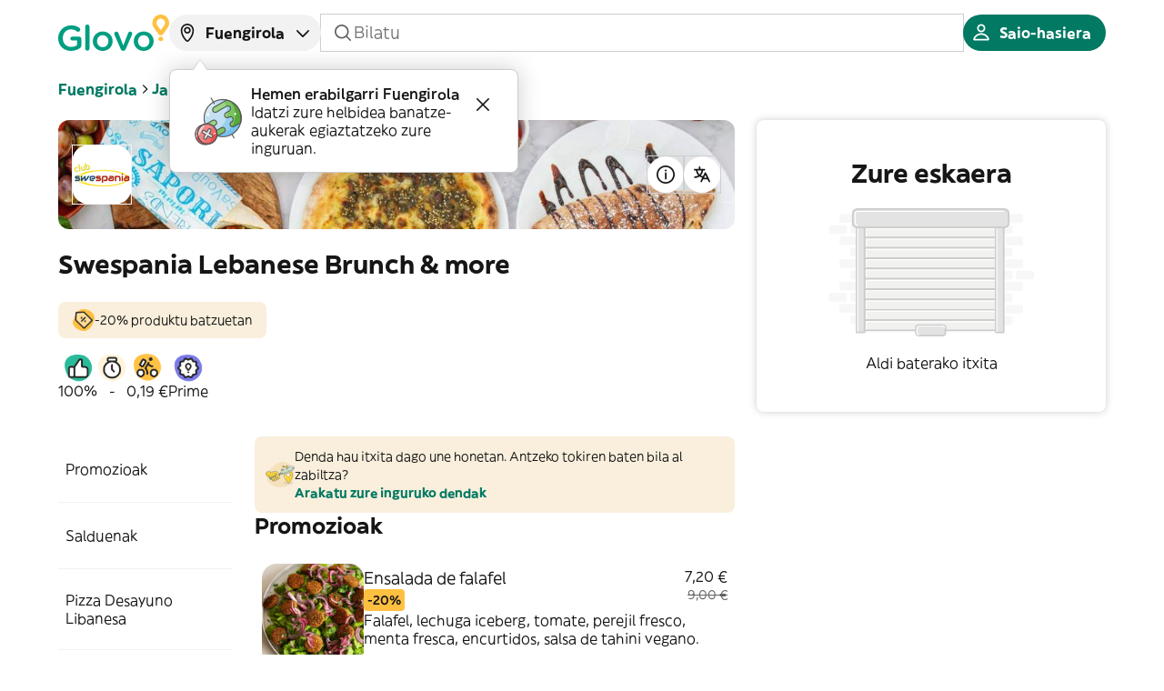

--- FILE ---
content_type: text/html; charset=utf-8
request_url: https://glovoapp.com/eu/es/fuengirola/stores/swespania-lebanese-breakfast-malaga
body_size: 72833
content:
<!DOCTYPE html><html lang="eu" translate="no"><head><meta charSet="utf-8"/><meta name="viewport" content="width=device-width, initial-scale=1, maximum-scale=5, user-scalable=yes"/><link rel="preload" as="image" href="https://glovo.dhmedia.io/image/customer-assets-glovo/store_logos/96dca3f10a0158310665181622dd0f8030ebbda5e0b797cab42dfc5e8c243193?t=W3sicmVzaXplIjp7Im1vZGUiOiJmaXQiLCJ3aWR0aCI6NjQsImhlaWdodCI6NjR9fV0="/><link rel="preload" as="image" href="https://glovo.dhmedia.io/image/customer-assets-glovo/StoreInfoCard/PromoTagIcon.png"/><link rel="stylesheet" href="/_next/static/css/4883ce4409cc188c.css" data-precedence="next"/><link rel="stylesheet" href="/_next/static/css/80ba412df204d825.css" data-precedence="next"/><link rel="stylesheet" href="/_next/static/css/49e964603895f16a.css" data-precedence="next"/><link rel="stylesheet" href="/_next/static/css/94ac83d52eba0b60.css" data-precedence="next"/><link rel="stylesheet" href="/_next/static/css/d776ffced11487cf.css" data-precedence="next"/><link rel="stylesheet" href="/_next/static/css/fc3f32d22cf2120a.css" data-precedence="next"/><link rel="stylesheet" href="/_next/static/css/4dc74a82d73e39b9.css" data-precedence="next"/><link rel="stylesheet" href="/_next/static/css/eea9a85f6c448c82.css" data-precedence="next"/><link rel="stylesheet" href="/_next/static/css/573ce001e95be1e4.css" data-precedence="next"/><link rel="stylesheet" href="/_next/static/css/f4afa00b49d87f6f.css" data-precedence="next"/><link rel="stylesheet" href="/_next/static/css/f74816a796e1366c.css" data-precedence="next"/><link rel="preload" as="script" fetchPriority="low" href="/_next/static/chunks/webpack-c83e9ee16d0d36b3.js"/><script src="/_next/static/chunks/8cc6bd09-8081056dfe58c8c3.js" async=""></script><script src="/_next/static/chunks/7320-83aebfa2abd57362.js" async=""></script><script src="/_next/static/chunks/main-app-b174a4c85b836439.js" async=""></script><script src="/_next/static/chunks/65ac0382-5a824773e328f985.js" async=""></script><script src="/_next/static/chunks/dc22ce77-9e87d02602a1091a.js" async=""></script><script src="/_next/static/chunks/4669-f0456bbe0019c125.js" async=""></script><script src="/_next/static/chunks/3067-00d43529df944609.js" async=""></script><script src="/_next/static/chunks/3632-01f67c93ef79f75b.js" async=""></script><script src="/_next/static/chunks/6894-cb6de0d141fce587.js" async=""></script><script src="/_next/static/chunks/4655-e0f09a573289f30a.js" async=""></script><script src="/_next/static/chunks/4619-c9dbae03f7aeb924.js" async=""></script><script src="/_next/static/chunks/9412-c1cbcaa8d205f396.js" async=""></script><script src="/_next/static/chunks/9622-44d20bde6892369d.js" async=""></script><script src="/_next/static/chunks/6788-9db66f27b647ed55.js" async=""></script><script src="/_next/static/chunks/7582-86e199d80f0b3966.js" async=""></script><script src="/_next/static/chunks/2044-bdeed67baf21e518.js" async=""></script><script src="/_next/static/chunks/840-0fbc815dc09e546e.js" async=""></script><script src="/_next/static/chunks/4587-231c2731dec6f135.js" async=""></script><script src="/_next/static/chunks/3080-9fab87b175bbba3e.js" async=""></script><script src="/_next/static/chunks/app/%5Blanguage%5D/%5Bcountry%5D/%5Bcity%5D/stores/%5BstoreSlug%5D/page-7c09997f2d003cfd.js" async=""></script><script src="/_next/static/chunks/3116-fcdef197e18bcb10.js" async=""></script><script src="/_next/static/chunks/app/layout-5bcbe4d40da6ad78.js" async=""></script><link rel="preload" href="https://web.cmp.usercentrics.eu/ui/loader.js" as="script"/><meta name="theme-color" media="(prefers-color-scheme: light)" content="light"/><meta name="theme-color" media="(prefers-color-scheme: dark)" content="dark"/><title>Swespania Lebanese Brunch &amp;amp; more dendako banaketa Fuengirola aldean | Glovo</title><meta name="description" content="Zerbait eskatu nahi duzu Fuengirola aldeko Swespania Lebanese Brunch &amp;amp; more dendan online? Erabili Glovo, eta eskaera zure atean jasoko duzu, bizkor eta erraz. Eskatu Glovo-rekin orain."/><meta name="application-name" content="Glovo"/><meta name="robots" content="index, follow, nocache"/><link rel="canonical" href="https://glovoapp.com/eu/es/fuengirola/stores/swespania-lebanese-breakfast-malaga"/><meta property="og:title" content="Glovo"/><meta property="og:description" content="Glovo delivers the best products of your city in less than 1 hour"/><meta property="og:url" content="https://glovoapp.com/eu/es/fuengirola/stores/swespania-lebanese-breakfast-malaga"/><meta property="og:site_name" content="Glovoapp"/><meta property="og:locale" content="en"/><meta property="og:image" content="https://glovoapp.com/opengraph-image.png"/><meta property="og:image:width" content="1200"/><meta property="og:image:height" content="630"/><meta property="og:image:alt" content="About Glovo"/><meta property="og:type" content="website"/><meta name="twitter:card" content="summary_large_image"/><meta name="twitter:title" content="Glovo"/><meta name="twitter:description" content="Glovo delivers the best products of your city in less than 1 hour"/><meta name="twitter:image" content="https://glovoapp.com/opengraph-image.png"/><meta name="twitter:image:width" content="1200"/><meta name="twitter:image:height" content="630"/><meta name="twitter:image:alt" content="About Glovo"/><link rel="icon" href="/favicon.ico" type="image/x-icon" sizes="192x192"/><link rel="icon" href="/favicon.ico" type="image/x-icon"/><link rel="apple-touch-icon" href="/apple-icon.png" sizes="57x57" type="image/png"/><script>document.querySelectorAll('body link[rel="icon"], body link[rel="apple-touch-icon"]').forEach(el => document.head.appendChild(el))</script><script src="/_next/static/chunks/polyfills-42372ed130431b0a.js" noModule=""></script></head><body data-ui-mode="light" data-ui-theme="core"><div hidden=""><!--$--><!--/$--></div><script>(self.__next_s=self.__next_s||[]).push([0,{"children":"window['__ENV'] = {\"NEXT_PUBLIC_PO_KEY\":\"proj_USVtYJm8AMVLnxyiBzWXr1Rz5KwdrRmS\",\"NEXT_PUBLIC_PAYMENT_HOST\":\"https://cards.glovoapp.com\",\"NEXT_PUBLIC_GOOGLE_PAY_MERCHANT_ID\":\"BCR2DN6TY67P3DD3\",\"NEXT_PUBLIC_KASPI_CLIENT_ID\":\"glovo_32c609c1-168a-4b8d-ac5c-e40d46557d59\",\"NEXT_PUBLIC_USER_CENTRICS_SCRIPT_ID\":\"3l-LWoLH2QhZhI\",\"NEXT_PUBLIC_BRAZE_ID\":\"2c08ee6c-f2fe-438a-bc41-8c7d8a2d4d7e\",\"NEXT_PUBLIC_INCOGNIA_SDK_KEY\":\"af8d2364-dc1c-4431-8e16-fc2e6bff2059\",\"NEXT_PUBLIC_KASPI_OAUTH_URL\":\"https://oauth.kaspi.kz/auth/api/v1/agreement\",\"NEXT_PUBLIC_APPLE_PAY_MERCHANT_ID\":\"merchant:com:glovo\",\"NEXT_PUBLIC_PLAY_MARKET_URL\":\"https://app.adjust.com/vj6hcng?redirect=http%3A%2F%2Fplay.google.com/store/apps/details?id=com.glovo\",\"NEXT_PUBLIC_KUSTOMER_API_KEY\":\"eyJhbGciOiJIUzI1NiIsInR5cCI6IkpXVCJ9.[base64].V9u5hpiy91h9oSHrdaN3vk0T2bWg9zHcP3ns7FGLkS0\",\"NEXT_PUBLIC_DEVELOPMENT_STATE\":\"prod\",\"NEXT_PUBLIC_HELLO_SIGN_CLIENT_ID\":\"87dedff74dd868093ebec7cf7eebca9c\",\"NEXT_PUBLIC_KASPI_OPAY_URL\":\"https://opay.kaspi.kz/cpp/api/v2/start\",\"NEXT_PUBLIC_RUM_APPLICATION_ID\":\"bfae6642-bc9a-4f23-ad5d-87e9f248e730\",\"NEXT_PUBLIC_SHOULD_CHECK_COUNTRY_CODE\":\"true\",\"NEXT_PUBLIC_INCOGNIA_SDK_URL\":\"https://repo.incognia.com/web/latest/incognia-web-sdk.js\",\"NEXT_PUBLIC_REQUEST_TTL\":\"7500\",\"NEXT_PUBLIC_FACEBOOK_APP_ID\":\"663382513776188\",\"NEXT_PUBLIC_USE_FALLBACK_APP_URL_VALUE\":\"false\",\"NEXT_PUBLIC_SHOULD_LOG_MARKETING_METRICS\":\"true\",\"NEXT_PUBLIC_KASPI_PARTNER_ID\":\"glovo\",\"NEXT_PUBLIC_ENV\":\"prod\",\"NEXT_PUBLIC_GOOGLE_TAG_MANAGER_ID\":\"GTM-PBR9DPX\",\"NEXT_PUBLIC_IMAGE_SERVICE_CDN\":\"https://glovo.dhmedia.io/image\",\"NEXT_PUBLIC_APP_STORE_URL\":\"https://app.adjust.com/vj6hcng?redirect=http%3A%2F%2Fapps.apple.com/app/id951812684\",\"NEXT_PUBLIC_GOOGLE_MAPS_API_KEY\":\"AIzaSyAk5UwwQ6TZyJ1pER_5bJhiUkUWWreLFSY\",\"NEXT_PUBLIC_API_VERSION\":\"14\",\"NEXT_PUBLIC_RECAPTCHA_API_KEY\":\"6LeMMuIjAAAAAGqhIw7jQhoUruKwJaIXAtuBj-Pa\",\"NEXT_PUBLIC_APP_ENV\":\"stage\",\"NEXT_PUBLIC_USER_CENTRICS_GOOGLE_CONSENT_SERVICE_ID\":\"GqhZxB-iiydzEk\",\"NEXT_PUBLIC_API_URL\":\"https://api.glovoapp.com\",\"NEXT_PUBLIC_SHOULD_CHECK_LANGUAGE_CODE\":\"true\",\"NEXT_PUBLIC_APP_VERSION\":\"v1.1788.0\",\"NEXT_PUBLIC_MPARTICLE_ID\":\"4267cb1b816345499dbf77480d6518c8\",\"NEXT_PUBLIC_GOOGLE_CLIENT_ID\":\"510861524169-qp8mt7sdhqeu08co3iohmv0ecs556bc3.apps.googleusercontent.com\",\"NEXT_PUBLIC_IS_INCOGNIA_ENABLED\":\"true\",\"NEXT_PUBLIC_RUM_CLIENT_TOKEN\":\"pub6d35dba639138fc3289ba86115dafcef\",\"NEXT_PUBLIC_IS_DEVTOOLS_ENABLED\":\"false\"}"}])</script><div class="SnackbarContainer_pintxo-snackbar-container__gYM5q"></div><main><header class="Header_header__EGygh Header_backgroundColorHeader__tNvDP StorePage_storeHeader__b8AMN" id="header"><div id="original-header"><div class="HeaderDesktop_headerDesktop__sdWyo desktop-only" id="header-desktop"><section class="HeaderDesktop_topContainer__5lvn5"><div><a class="HeaderDesktop_logoLink__KO0Wz" href="/eu"><div class="LogoHoC_pintxo-logo__aOFZt MainLogo_pintxo-logo__main__rpzdF HeaderDesktop_logoImage__R3Bg_" data-size="m" data-variant="logotype" data-surface="onPrimary" data-brand="main"><svg width="171" height="56" viewBox="0 0 171 56" fill="none" xmlns="http://www.w3.org/2000/svg"><g><g class="MainLogo_pintxo-logo__logotype__main--primary__uG_tE"><path d="M41.641 18.6392C41.641 16.8276 43.0516 15.3779 44.9066 15.3779C46.7606 15.3779 48.2122 16.8276 48.2122 18.6392V52.335C48.2122 54.1867 46.7606 55.5963 44.9066 55.5963C43.0926 55.5963 41.641 54.1876 41.641 52.335V18.6392Z" fill="#009E81"></path><path d="M0 36.4334V36.3125C0 25.6847 8.14298 16.6666 19.6317 16.6666C25.356 16.6666 29.1452 18.0353 32.612 20.5318C33.2567 21.0147 33.9825 21.9405 33.9825 23.2292C33.9825 25.0408 32.5309 26.5305 30.6769 26.5305C29.7899 26.5305 29.1452 26.1685 28.6206 25.7656C26.1619 23.994 23.501 22.7863 19.3894 22.7863C12.3757 22.7863 7.05383 28.946 7.05383 36.1924V36.3134C7.05383 44.1237 12.2135 49.8805 19.9941 49.8805C23.582 49.8805 26.8467 48.7537 29.1852 47.0221V39.8966H21.6469C20.0342 39.8966 18.6636 38.6489 18.6636 36.9982C18.6636 35.3876 20.0342 34.0598 21.6469 34.0598H32.2486C34.1437 34.0598 35.6344 35.5095 35.6344 37.4411V47.586C35.6344 49.4785 34.8685 50.8472 33.2968 51.8131C30.0312 53.9866 25.4762 55.9592 19.7519 55.9592C7.86068 55.9592 0 47.505 0 36.4334Z" fill="#009E81"></path><path fill-rule="evenodd" clip-rule="evenodd" d="M53.3319 41.0234V41.1443C53.3319 49.2757 59.781 55.9592 68.5287 56.0001C77.3974 56.0001 83.9277 49.1966 83.9277 41.0643V40.9434C83.9277 32.7302 77.4776 26.0476 68.6498 26.0476C59.8621 26.0476 53.3319 32.8111 53.3319 41.0234ZM77.3574 41.0234V41.1443C77.3574 46.0953 73.9707 50.2024 68.6107 50.2434C63.491 50.2434 59.863 46.0563 59.863 41.0643V40.9434C59.863 35.9505 63.2488 31.8043 68.5296 31.8043C73.7294 31.8043 77.3574 35.9914 77.3574 41.0234Z" fill="#009E81"></path><path d="M100.375 55.8783H100.052C98.2384 55.8783 97.0692 54.7515 96.3033 52.9799L86.7497 31.0795C86.7403 31.0512 86.7307 31.0226 86.721 30.9938L86.7202 30.9913C86.565 30.5286 86.3873 29.9987 86.3873 29.4689C86.3873 27.8583 87.8389 26.3286 89.6529 26.3286C91.4669 26.3286 92.3539 27.3753 92.9185 28.704L100.296 47.706L107.794 28.5831C108.277 27.4563 109.164 26.2886 110.898 26.2886C112.712 26.2886 114.123 27.6573 114.123 29.4289C114.123 30.0327 113.922 30.6766 113.76 30.9986L104.126 52.9799C103.358 54.6705 102.149 55.8783 100.375 55.8783Z" fill="#009E81"></path><path fill-rule="evenodd" clip-rule="evenodd" d="M116.459 41.0234V41.1443C116.459 49.2757 122.949 55.9592 131.696 56.0001C140.565 56.0001 147.095 49.1966 147.095 41.0643V40.9434C147.095 32.7302 140.645 26.0476 131.818 26.0476C122.989 26.0476 116.459 32.8111 116.459 41.0234ZM140.525 41.0234V41.1443C140.525 46.0953 137.138 50.2024 131.778 50.2434C126.659 50.2434 123.031 46.0563 123.031 41.0643V40.9434C123.031 35.9505 126.417 31.8043 131.697 31.8043C136.897 31.8043 140.525 35.9914 140.525 41.0234Z" fill="#009E81"></path></g><g class="MainLogo_pintxo-logo__symbol__main--primary__7Vs_d"><path fill-rule="evenodd" clip-rule="evenodd" d="M145.16 12.9232C145.16 5.79679 150.966 0 158.1 0C165.235 0 171.04 5.79679 171 12.9232C171 15.6206 170.194 18.2371 168.581 20.4516L168.259 20.9345L161.526 30.4355C161.526 30.4355 160.68 31.7642 158.906 31.7642H157.294C155.48 31.7642 154.674 30.4355 154.674 30.4355L147.941 20.9345L147.579 20.4516C146.007 18.2371 145.16 15.6206 145.16 12.9232ZM163.059 17.1903L163.421 16.7074C164.227 15.5797 164.671 14.2919 164.671 12.8832C164.671 9.25998 161.728 6.32158 158.1 6.32158C154.472 6.32158 151.53 9.25998 151.53 12.8832C151.53 14.2519 151.974 15.5806 152.78 16.7074L153.142 17.2303L158.1 24.1949L163.059 17.1903Z" fill="#FFCD1A"></path><path d="M158.06 34.0187C156.004 34.0187 154.472 35.5884 154.472 37.561C154.472 39.4526 156.004 41.0232 158.02 41.0632C160.117 41.0632 161.648 39.4936 161.648 37.561V37.521C161.648 35.5884 160.117 34.0187 158.06 34.0187Z" fill="#FFCD1A"></path></g></g></svg></div></a></div><div class="HeaderDesktop_centerSection__0MoV3"><div class="Popup_pintxo-popup__huyIu Coachmark_pintxo-coachmark___x50c"><div class="pintxo-popup__trigger" aria-describedby="«Rpannetrfb»"><div class="AddressPicker_addressPicker__rjd7S"><button class="BaseButton_pintxo-button__sP6yJ AddressPicker_addressButton__dnlKg pintxo-typography-callout2" data-size="s" data-variant="neutral" data-disabled="false" data-loading="false" data-block="false" data-rtl="false" role="button" type="button"><span class="BaseButton_pintxo-button__content__JDxl1"><span class="NamedIcon_pintxo-icon__qHhoU" data-size="m" data-rtl="false" data-outline="true"><svg class="NamedIcon_pintxo-icon__foreground__jpLaE" width="96" height="96" viewBox="0 0 96 96" fill="none" xmlns="http://www.w3.org/2000/svg"><path fill-rule="evenodd" clip-rule="evenodd" d="M48.0002 14.8548C35.7694 14.8548 25.8543 24.7698 25.8543 37.0007C25.8543 57.3666 39.2965 73.448 46.3346 80.4318C47.3338 81.4233 48.7791 81.4264 49.7685 80.4745C56.7798 73.7292 70.146 58.0506 70.146 37.0007C70.146 24.7698 60.231 14.8548 48.0002 14.8548ZM19.146 37.0007C19.146 21.0649 32.0644 8.14648 48.0002 8.14648C63.9359 8.14648 76.8543 21.0649 76.8543 37.0007C76.8543 60.8474 61.8225 78.1866 54.4194 85.3089C50.7788 88.8113 45.1708 88.7275 41.6095 85.1936C34.275 77.9157 19.146 60.1711 19.146 37.0007Z" fill="#161617"></path><path fill-rule="evenodd" clip-rule="evenodd" d="M48.0002 29C43.5819 29 40.0002 32.5817 40.0002 37C40.0002 41.4183 43.5819 45 48.0002 45C52.4185 45 56.0002 41.4183 56.0002 37C56.0002 32.5817 52.4185 29 48.0002 29ZM33.0002 37C33.0002 28.7157 39.7159 22 48.0002 22C56.2845 22 63.0002 28.7157 63.0002 37C63.0002 45.2843 56.2845 52 48.0002 52C39.7159 52 33.0002 45.2843 33.0002 37Z" fill="#161617"></path></svg></span><span class="BaseButton_pintxo-button__content__label__K1yjN"><span class="AddressPicker_addressPrompt__yBodi">fuengirola</span></span><span class="NamedIcon_pintxo-icon__qHhoU" data-size="m" data-rtl="false" data-outline="true"><svg class="NamedIcon_pintxo-icon__foreground__jpLaE" width="96" height="96" viewBox="0 0 96 96" fill="none" xmlns="http://www.w3.org/2000/svg"><path fill-rule="evenodd" clip-rule="evenodd" d="M74.9517 37.0003C76.3323 38.3532 76.3547 40.5692 75.0017 41.9498L50.5017 66.9498C49.8434 67.6215 48.9425 68 48.002 68C47.0614 68 46.1605 67.6215 45.5022 66.9498L21.0022 41.9498C19.6492 40.5692 19.6716 38.3532 21.0522 37.0003C22.4328 35.6473 24.6487 35.6697 26.0017 37.0503L48.002 59.4995L70.0022 37.0503C71.3552 35.6697 73.5711 35.6473 74.9517 37.0003Z" fill="#161617"></path></svg></span></span></button></div></div><div class="pintxo-popup__content pintxo-elevation-floating" style="--trigger-width:200px;--alignment-left:undefined;--alignment-right:undefined" data-placement="bottom" data-alignment="left" id="«Rpannetrfb»" role="alert"><div class="pintxo-popup__content__inner"><span class="caret"><svg xmlns="http://www.w3.org/2000/svg" width="18" height="12" viewBox="0 0 18 12" fill="none"><path d="M10.6641 9.50385C9.87246 10.6913 8.12754 10.6913 7.3359 9.50385L0.999999 -4.4509e-07L17 9.53674e-07L10.6641 9.50385Z"></path><path d="M1 0.5H1.47059L7.30587 9.79999C8.08978 11.0493 9.91022 11.0493 10.6941 9.79998L16.5294 0.5H17" stroke="#CDCED0" class="caret__border" stroke-linecap="square"></path></svg></span><div class="AddressPrompt_coachmarkContent__1y7Bo"><img alt="" loading="lazy" width="73" height="72" decoding="async" data-nimg="1" style="color:transparent" src="/_next/static/media/coachmark-image.718a8aed.svg"/><div class="AddressPrompt_coachmarkText__wM1S4"><p class="pintxo-typography-body2-emphasis">Hemen erabilgarri Fuengirola</p><p>Idatzi zure helbidea banatze-aukerak egiaztatzeko zure inguruan.</p></div><button class="BaseButton_pintxo-button__sP6yJ IconButton_pintxo-icon-button__dUQmV AddressPrompt_crossIcon__Az6IN pintxo-typography-callout2" data-size="s" data-variant="transparent" data-disabled="false" data-loading="false" data-block="false" data-rtl="false" role="button" type="button" aria-label="address-close"><span class="BaseButton_pintxo-button__content__JDxl1"><span class="BaseButton_pintxo-button__content__label__K1yjN"><span class="NamedIcon_pintxo-icon__qHhoU" data-size="m" data-rtl="false" data-outline="true"><svg class="NamedIcon_pintxo-icon__foreground__jpLaE" width="96" height="96" viewBox="0 0 96 96" fill="none" xmlns="http://www.w3.org/2000/svg"><path fill-rule="evenodd" clip-rule="evenodd" d="M21.0251 21.0251C22.392 19.6583 24.608 19.6583 25.9749 21.0251L48 43.0503L70.0251 21.0251C71.392 19.6583 73.608 19.6583 74.9749 21.0251C76.3417 22.392 76.3417 24.608 74.9749 25.9749L52.9497 48L74.9749 70.0251C76.3417 71.392 76.3417 73.608 74.9749 74.9749C73.608 76.3417 71.392 76.3417 70.0251 74.9749L48 52.9497L25.9749 74.9749C24.608 76.3417 22.392 76.3417 21.0251 74.9749C19.6583 73.608 19.6583 71.392 21.0251 70.0251L43.0503 48L21.0251 25.9749C19.6583 24.608 19.6583 22.392 21.0251 21.0251Z" fill="#161617"></path></svg></span></span></span></button></div></div></div></div><div class="BaseInput_pintxo-base-input__gV2mu desktop-only StoreSearchBar_storeSearchInput__tmw5d SearchInput_search-input__JP5p3" data-size="xs" data-variant="neutral" data-disabled="false" data-focused="false" data-rtl="false"><span class="NamedIcon_pintxo-icon__qHhoU" data-size="m" data-rtl="false" data-outline="true"><svg class="NamedIcon_pintxo-icon__foreground__jpLaE" width="96" height="96" viewBox="0 0 96 96" fill="none" xmlns="http://www.w3.org/2000/svg"><path fill-rule="evenodd" clip-rule="evenodd" d="M43 11.998C25.8792 11.998 12 25.8772 12 42.998C12 60.1189 25.8792 73.998 43 73.998C50.2993 73.998 57.0093 71.4753 62.3058 67.2542L78.0251 82.9734C79.392 84.3403 81.608 84.3403 82.9749 82.9734C84.3417 81.6066 84.3417 79.3905 82.9749 78.0237L67.2556 62.3045C71.4771 57.0079 74 50.2976 74 42.998C74 25.8772 60.1208 11.998 43 11.998ZM19 42.998C19 29.7432 29.7452 18.998 43 18.998C56.2548 18.998 67 29.7432 67 42.998C67 56.2529 56.2548 66.998 43 66.998C29.7452 66.998 19 56.2529 19 42.998Z" fill="#161617"></path></svg></span><input class="BaseInput_pintxo-base-input__input__5DOSS pintxo-typography-body1" data-rtl="false" type="text" placeholder="Bilatu" value=""/><span class="NamedIcon_pintxo-icon__qHhoU BaseInput_clearIcon__HCsuz" data-size="m" data-rtl="false" data-outline="false"><svg class="NamedIcon_pintxo-icon__foreground__jpLaE" width="96" height="96" viewBox="0 0 96 96" fill="none" xmlns="http://www.w3.org/2000/svg"><path fill-rule="evenodd" clip-rule="evenodd" d="M21.0251 21.0251C22.392 19.6583 24.608 19.6583 25.9749 21.0251L48 43.0503L70.0251 21.0251C71.392 19.6583 73.608 19.6583 74.9749 21.0251C76.3417 22.392 76.3417 24.608 74.9749 25.9749L52.9497 48L74.9749 70.0251C76.3417 71.392 76.3417 73.608 74.9749 74.9749C73.608 76.3417 71.392 76.3417 70.0251 74.9749L48 52.9497L25.9749 74.9749C24.608 76.3417 22.392 76.3417 21.0251 74.9749C19.6583 73.608 19.6583 71.392 21.0251 70.0251L43.0503 48L21.0251 25.9749C19.6583 24.608 19.6583 22.392 21.0251 21.0251Z" fill="#161617"></path></svg><svg class="NamedIcon_pintxo-icon__background__4TWbd" width="96" height="96" viewBox="0 0 96 96" fill="none" xmlns="http://www.w3.org/2000/svg"><path fill-rule="evenodd" clip-rule="evenodd" d="M21.0251 21.0251C22.392 19.6583 24.608 19.6583 25.9749 21.0251L48 43.0503L70.0251 21.0251C71.392 19.6583 73.608 19.6583 74.9749 21.0251C76.3417 22.392 76.3417 24.608 74.9749 25.9749L52.9497 48L74.9749 70.0251C76.3417 71.392 76.3417 73.608 74.9749 74.9749C73.608 76.3417 71.392 76.3417 70.0251 74.9749L48 52.9497L25.9749 74.9749C24.608 76.3417 22.392 76.3417 21.0251 74.9749C19.6583 73.608 19.6583 71.392 21.0251 70.0251L43.0503 48L21.0251 25.9749C19.6583 24.608 19.6583 22.392 21.0251 21.0251Z" fill="#F2F2F3"></path></svg></span></div></div><div class="HeaderDesktop_rightSection__Zp1_0"><button class="BaseButton_pintxo-button__sP6yJ pintxo-typography-callout2" data-size="s" data-variant="primary" data-disabled="false" data-loading="false" data-block="false" data-rtl="false" role="button" type="button" name="Saio-hasiera"><span class="BaseButton_pintxo-button__content__JDxl1"><span class="NamedIcon_pintxo-icon__qHhoU" data-size="m" data-rtl="false" data-outline="true"><svg class="NamedIcon_pintxo-icon__foreground__jpLaE" width="96" height="96" viewBox="0 0 96 96" fill="none" xmlns="http://www.w3.org/2000/svg"><path fill-rule="evenodd" clip-rule="evenodd" d="M48 10C38.0589 10 30 18.0589 30 28C30 37.9411 38.0589 46 48 46C57.9411 46 66 37.9411 66 28C66 18.0589 57.9411 10 48 10ZM37 28C37 21.9249 41.9249 17 48 17C54.0751 17 59 21.9249 59 28C59 34.0751 54.0751 39 48 39C41.9249 39 37 34.0751 37 28Z" fill="#161617"></path><path fill-rule="evenodd" clip-rule="evenodd" d="M48.0002 50C31.7752 50 17.9456 60.2645 13.0037 74.6053C11.6667 78.4849 14.7519 82 18.3725 82H77.6279C81.2486 82 84.3337 78.4849 82.9967 74.6053C78.0548 60.2645 64.2252 50 48.0002 50ZM48.0002 57C60.4972 57 71.1622 64.4606 75.6529 75H20.3475C24.8382 64.4606 35.5033 57 48.0002 57Z" fill="#161617"></path></svg></span><span class="BaseButton_pintxo-button__content__label__K1yjN">Saio-hasiera</span></span></button></div></section><div class="LocationScrollDrawer_locationScrollDrawer__kf_ox"><div class="LocationScrollDrawer_locationScrollDrawer__title__gGCE8"><div class="pintxo-typography-callout1">Idatzi zure helbidea <mark class="HighlightText_highlight__yQxDs HighlightText_highlight--default__UXq7K HighlightText_highlight--xsmall__eklki"><span class="pintxo-typography-callout1">zure inguruan zer dagoen</span></mark> ezagutzeko</div></div><div class="LocationScrollDrawer_addressButtonWrapper__p2vl6"><div class="BaseInput_pintxo-base-input__gV2mu text-input" data-size="m" data-variant="neutral" data-disabled="false" data-focused="false" data-rtl="false"><span class="NamedIcon_pintxo-icon__qHhoU" data-size="m" data-rtl="false" data-outline="true"><svg class="NamedIcon_pintxo-icon__foreground__jpLaE" width="96" height="96" viewBox="0 0 96 96" fill="none" xmlns="http://www.w3.org/2000/svg"><path fill-rule="evenodd" clip-rule="evenodd" d="M48.0002 14.8548C35.7694 14.8548 25.8543 24.7698 25.8543 37.0007C25.8543 57.3666 39.2965 73.448 46.3346 80.4318C47.3338 81.4233 48.7791 81.4264 49.7685 80.4745C56.7798 73.7292 70.146 58.0506 70.146 37.0007C70.146 24.7698 60.231 14.8548 48.0002 14.8548ZM19.146 37.0007C19.146 21.0649 32.0644 8.14648 48.0002 8.14648C63.9359 8.14648 76.8543 21.0649 76.8543 37.0007C76.8543 60.8474 61.8225 78.1866 54.4194 85.3089C50.7788 88.8113 45.1708 88.7275 41.6095 85.1936C34.275 77.9157 19.146 60.1711 19.146 37.0007Z" fill="#161617"></path><path fill-rule="evenodd" clip-rule="evenodd" d="M48.0002 29C43.5819 29 40.0002 32.5817 40.0002 37C40.0002 41.4183 43.5819 45 48.0002 45C52.4185 45 56.0002 41.4183 56.0002 37C56.0002 32.5817 52.4185 29 48.0002 29ZM33.0002 37C33.0002 28.7157 39.7159 22 48.0002 22C56.2845 22 63.0002 28.7157 63.0002 37C63.0002 45.2843 56.2845 52 48.0002 52C39.7159 52 33.0002 45.2843 33.0002 37Z" fill="#161617"></path></svg></span><input class="BaseInput_pintxo-base-input__input__5DOSS pintxo-typography-body1" readOnly="" data-rtl="false" type="text" placeholder="Zein da zure helbidea?"/><span class="NamedIcon_pintxo-icon__qHhoU BaseInput_clearIcon__HCsuz" data-size="m" data-rtl="false" data-outline="false"><svg class="NamedIcon_pintxo-icon__foreground__jpLaE" width="96" height="96" viewBox="0 0 96 96" fill="none" xmlns="http://www.w3.org/2000/svg"><path fill-rule="evenodd" clip-rule="evenodd" d="M21.0251 21.0251C22.392 19.6583 24.608 19.6583 25.9749 21.0251L48 43.0503L70.0251 21.0251C71.392 19.6583 73.608 19.6583 74.9749 21.0251C76.3417 22.392 76.3417 24.608 74.9749 25.9749L52.9497 48L74.9749 70.0251C76.3417 71.392 76.3417 73.608 74.9749 74.9749C73.608 76.3417 71.392 76.3417 70.0251 74.9749L48 52.9497L25.9749 74.9749C24.608 76.3417 22.392 76.3417 21.0251 74.9749C19.6583 73.608 19.6583 71.392 21.0251 70.0251L43.0503 48L21.0251 25.9749C19.6583 24.608 19.6583 22.392 21.0251 21.0251Z" fill="#161617"></path></svg><svg class="NamedIcon_pintxo-icon__background__4TWbd" width="96" height="96" viewBox="0 0 96 96" fill="none" xmlns="http://www.w3.org/2000/svg"><path fill-rule="evenodd" clip-rule="evenodd" d="M21.0251 21.0251C22.392 19.6583 24.608 19.6583 25.9749 21.0251L48 43.0503L70.0251 21.0251C71.392 19.6583 73.608 19.6583 74.9749 21.0251C76.3417 22.392 76.3417 24.608 74.9749 25.9749L52.9497 48L74.9749 70.0251C76.3417 71.392 76.3417 73.608 74.9749 74.9749C73.608 76.3417 71.392 76.3417 70.0251 74.9749L48 52.9497L25.9749 74.9749C24.608 76.3417 22.392 76.3417 21.0251 74.9749C19.6583 73.608 19.6583 71.392 21.0251 70.0251L43.0503 48L21.0251 25.9749C19.6583 24.608 19.6583 22.392 21.0251 21.0251Z" fill="#F2F2F3"></path></svg></span><span class="NamedIcon_pintxo-icon__qHhoU" data-size="m" data-rtl="false" data-outline="true"><svg class="NamedIcon_pintxo-icon__foreground__jpLaE" width="96" height="96" viewBox="0 0 96 96" fill="none" xmlns="http://www.w3.org/2000/svg"><path fill-rule="evenodd" clip-rule="evenodd" d="M57.5251 21.0249C58.8919 19.6581 61.108 19.658 62.4748 21.0249L86.9752 45.5249C87.6316 46.1812 88.0004 47.0715 88.0004 47.9998C88.0004 48.928 87.6316 49.8183 86.9752 50.4747L62.4748 74.9747C61.108 76.3415 58.8919 76.3415 57.5251 74.9746C56.1583 73.6078 56.1583 71.3917 57.5251 70.0249L76.0505 51.4998L11.5 51.4998C9.567 51.4998 8 49.9327 8 47.9998C8 46.0668 9.567 44.4998 11.5 44.4998L76.0505 44.4998L57.5251 25.9746C56.1583 24.6078 56.1583 22.3917 57.5251 21.0249Z" fill="#161617"></path></svg></span></div></div></div></div><div class="HeaderMobile_headerMobile__WQS1T non-desktop" id="header-mobile"><section class="HeaderMobile_topContainer__6XChX"><div class="HeaderMobile_leftSection__0zWTt"><button class="BaseButton_pintxo-button__sP6yJ IconButton_pintxo-icon-button__dUQmV pintxo-typography-callout2" data-size="s" data-variant="neutral" data-disabled="false" data-loading="false" data-block="false" data-rtl="false" role="button" type="button" aria-label="Kategorien menua"><span class="BaseButton_pintxo-button__content__JDxl1"><span class="BaseButton_pintxo-button__content__label__K1yjN"><span class="NamedIcon_pintxo-icon__qHhoU" data-size="m" data-rtl="false" data-outline="true"><svg class="NamedIcon_pintxo-icon__foreground__jpLaE" width="96" height="96" viewBox="0 0 96 96" fill="none" xmlns="http://www.w3.org/2000/svg"><path d="M8 23.5C8 21.567 9.567 20 11.5 20H84.5C86.433 20 88 21.567 88 23.5C88 25.433 86.433 27 84.5 27H11.5C9.567 27 8 25.433 8 23.5Z" fill="#161617"></path><path d="M8 72.5C8 70.567 9.567 69 11.5 69H84.5C86.433 69 88 70.567 88 72.5C88 74.433 86.433 76 84.5 76H11.5C9.567 76 8 74.433 8 72.5Z" fill="#161617"></path><path d="M11.5 44.5C9.567 44.5 8 46.067 8 48C8 49.933 9.567 51.5 11.5 51.5H84.5C86.433 51.5 88 49.933 88 48C88 46.067 86.433 44.5 84.5 44.5H11.5Z" fill="#161617"></path></svg></span></span></span></button><div class="NavigationMenuDrawer_navigationMenuDrawer__Kbgjy NavigationMenuDrawer_closed__l3sqs"><div class="NavigationMenuDrawer_header__EaRby"><button class="BaseButton_pintxo-button__sP6yJ IconButton_pintxo-icon-button__dUQmV pintxo-typography-callout2" data-size="s" data-variant="neutral" data-disabled="false" data-loading="false" data-block="false" data-rtl="false" role="button" type="button" aria-label="address-close"><span class="BaseButton_pintxo-button__content__JDxl1"><span class="BaseButton_pintxo-button__content__label__K1yjN"><span class="NamedIcon_pintxo-icon__qHhoU" data-size="m" data-rtl="false" data-outline="true"><svg class="NamedIcon_pintxo-icon__foreground__jpLaE" width="96" height="96" viewBox="0 0 96 96" fill="none" xmlns="http://www.w3.org/2000/svg"><path fill-rule="evenodd" clip-rule="evenodd" d="M21.0251 21.0251C22.392 19.6583 24.608 19.6583 25.9749 21.0251L48 43.0503L70.0251 21.0251C71.392 19.6583 73.608 19.6583 74.9749 21.0251C76.3417 22.392 76.3417 24.608 74.9749 25.9749L52.9497 48L74.9749 70.0251C76.3417 71.392 76.3417 73.608 74.9749 74.9749C73.608 76.3417 71.392 76.3417 70.0251 74.9749L48 52.9497L25.9749 74.9749C24.608 76.3417 22.392 76.3417 21.0251 74.9749C19.6583 73.608 19.6583 71.392 21.0251 70.0251L43.0503 48L21.0251 25.9749C19.6583 24.608 19.6583 22.392 21.0251 21.0251Z" fill="#161617"></path></svg></span></span></span></button></div><div class="NavigationMenuDrawer_content__zY5hl"><div><div class="CategoriesMenuContent_footer__zbefv"><section class="DownloadApp_downloadApp___Nzw_"><img alt="Glovo logo" loading="lazy" width="40" height="40" decoding="async" data-nimg="1" style="color:transparent" src="/_next/static/media/glovo-logo-rectangle.894864ed.svg"/><p class="pintxo-typography-body2-emphasis">Hobeto zure aplikazioarekin</p><a href="https://app.adjust.com/vj6hcng?redirect=http%3A%2F%2Fplay.google.com/store/apps/details?id=com.glovo"><button class="BaseButton_pintxo-button__sP6yJ pintxo-typography-callout2" data-size="s" data-variant="neutral" data-disabled="false" data-loading="false" data-block="false" data-rtl="false" role="button" type="button"><span class="BaseButton_pintxo-button__content__JDxl1"><span class="NamedIcon_pintxo-icon__qHhoU" data-size="m" data-rtl="false" data-outline="true"><svg class="NamedIcon_pintxo-icon__foreground__jpLaE" width="96" height="96" viewBox="0 0 96 96" fill="none" xmlns="http://www.w3.org/2000/svg"><path d="M25.9749 40.5248C24.6081 39.1579 22.392 39.1579 21.0251 40.5247C19.6583 41.8915 19.6583 44.1076 21.0251 45.4745L45.5251 69.9749C46.1815 70.6312 47.0717 71 48 71C48.9283 71 49.8185 70.6312 50.4749 69.9749L74.9749 45.4745C76.3417 44.1076 76.3417 41.8915 74.9749 40.5247C73.608 39.1579 71.3919 39.1579 70.0251 40.5248L51.5 59.0502V15.5C51.5 13.567 49.933 12 48 12C46.067 12 44.5 13.567 44.5 15.5V59.0502L25.9749 40.5248Z" fill="#161617"></path><path d="M15.5 77C13.567 77 12 78.567 12 80.5C12 82.433 13.567 84 15.5 84H80.5C82.433 84 84 82.433 84 80.5C84 78.567 82.433 77 80.5 77H15.5Z" fill="#161617"></path></svg></span><span class="BaseButton_pintxo-button__content__label__K1yjN">Deskargatu</span></span></button></a></section></div></div></div></div><a class="HeaderMobile_logoLink__GslDi" href="/eu"><div class="LogoHoC_pintxo-logo__aOFZt MainLogo_pintxo-logo__main__rpzdF" data-size="m" data-variant="logotype" data-surface="onPrimary" data-brand="main"><svg width="171" height="56" viewBox="0 0 171 56" fill="none" xmlns="http://www.w3.org/2000/svg"><g><g class="MainLogo_pintxo-logo__logotype__main--primary__uG_tE"><path d="M41.641 18.6392C41.641 16.8276 43.0516 15.3779 44.9066 15.3779C46.7606 15.3779 48.2122 16.8276 48.2122 18.6392V52.335C48.2122 54.1867 46.7606 55.5963 44.9066 55.5963C43.0926 55.5963 41.641 54.1876 41.641 52.335V18.6392Z" fill="#009E81"></path><path d="M0 36.4334V36.3125C0 25.6847 8.14298 16.6666 19.6317 16.6666C25.356 16.6666 29.1452 18.0353 32.612 20.5318C33.2567 21.0147 33.9825 21.9405 33.9825 23.2292C33.9825 25.0408 32.5309 26.5305 30.6769 26.5305C29.7899 26.5305 29.1452 26.1685 28.6206 25.7656C26.1619 23.994 23.501 22.7863 19.3894 22.7863C12.3757 22.7863 7.05383 28.946 7.05383 36.1924V36.3134C7.05383 44.1237 12.2135 49.8805 19.9941 49.8805C23.582 49.8805 26.8467 48.7537 29.1852 47.0221V39.8966H21.6469C20.0342 39.8966 18.6636 38.6489 18.6636 36.9982C18.6636 35.3876 20.0342 34.0598 21.6469 34.0598H32.2486C34.1437 34.0598 35.6344 35.5095 35.6344 37.4411V47.586C35.6344 49.4785 34.8685 50.8472 33.2968 51.8131C30.0312 53.9866 25.4762 55.9592 19.7519 55.9592C7.86068 55.9592 0 47.505 0 36.4334Z" fill="#009E81"></path><path fill-rule="evenodd" clip-rule="evenodd" d="M53.3319 41.0234V41.1443C53.3319 49.2757 59.781 55.9592 68.5287 56.0001C77.3974 56.0001 83.9277 49.1966 83.9277 41.0643V40.9434C83.9277 32.7302 77.4776 26.0476 68.6498 26.0476C59.8621 26.0476 53.3319 32.8111 53.3319 41.0234ZM77.3574 41.0234V41.1443C77.3574 46.0953 73.9707 50.2024 68.6107 50.2434C63.491 50.2434 59.863 46.0563 59.863 41.0643V40.9434C59.863 35.9505 63.2488 31.8043 68.5296 31.8043C73.7294 31.8043 77.3574 35.9914 77.3574 41.0234Z" fill="#009E81"></path><path d="M100.375 55.8783H100.052C98.2384 55.8783 97.0692 54.7515 96.3033 52.9799L86.7497 31.0795C86.7403 31.0512 86.7307 31.0226 86.721 30.9938L86.7202 30.9913C86.565 30.5286 86.3873 29.9987 86.3873 29.4689C86.3873 27.8583 87.8389 26.3286 89.6529 26.3286C91.4669 26.3286 92.3539 27.3753 92.9185 28.704L100.296 47.706L107.794 28.5831C108.277 27.4563 109.164 26.2886 110.898 26.2886C112.712 26.2886 114.123 27.6573 114.123 29.4289C114.123 30.0327 113.922 30.6766 113.76 30.9986L104.126 52.9799C103.358 54.6705 102.149 55.8783 100.375 55.8783Z" fill="#009E81"></path><path fill-rule="evenodd" clip-rule="evenodd" d="M116.459 41.0234V41.1443C116.459 49.2757 122.949 55.9592 131.696 56.0001C140.565 56.0001 147.095 49.1966 147.095 41.0643V40.9434C147.095 32.7302 140.645 26.0476 131.818 26.0476C122.989 26.0476 116.459 32.8111 116.459 41.0234ZM140.525 41.0234V41.1443C140.525 46.0953 137.138 50.2024 131.778 50.2434C126.659 50.2434 123.031 46.0563 123.031 41.0643V40.9434C123.031 35.9505 126.417 31.8043 131.697 31.8043C136.897 31.8043 140.525 35.9914 140.525 41.0234Z" fill="#009E81"></path></g><g class="MainLogo_pintxo-logo__symbol__main--primary__7Vs_d"><path fill-rule="evenodd" clip-rule="evenodd" d="M145.16 12.9232C145.16 5.79679 150.966 0 158.1 0C165.235 0 171.04 5.79679 171 12.9232C171 15.6206 170.194 18.2371 168.581 20.4516L168.259 20.9345L161.526 30.4355C161.526 30.4355 160.68 31.7642 158.906 31.7642H157.294C155.48 31.7642 154.674 30.4355 154.674 30.4355L147.941 20.9345L147.579 20.4516C146.007 18.2371 145.16 15.6206 145.16 12.9232ZM163.059 17.1903L163.421 16.7074C164.227 15.5797 164.671 14.2919 164.671 12.8832C164.671 9.25998 161.728 6.32158 158.1 6.32158C154.472 6.32158 151.53 9.25998 151.53 12.8832C151.53 14.2519 151.974 15.5806 152.78 16.7074L153.142 17.2303L158.1 24.1949L163.059 17.1903Z" fill="#FFCD1A"></path><path d="M158.06 34.0187C156.004 34.0187 154.472 35.5884 154.472 37.561C154.472 39.4526 156.004 41.0232 158.02 41.0632C160.117 41.0632 161.648 39.4936 161.648 37.561V37.521C161.648 35.5884 160.117 34.0187 158.06 34.0187Z" fill="#FFCD1A"></path></g></g></svg></div></a></div><button class="BaseButton_pintxo-button__sP6yJ pintxo-typography-callout2" data-size="s" data-variant="primary" data-disabled="false" data-loading="false" data-block="false" data-rtl="false" role="button" type="button" name="Saio-hasiera"><span class="BaseButton_pintxo-button__content__JDxl1"><span class="BaseButton_pintxo-button__content__label__K1yjN">Saio-hasiera</span></span></button></section><div class="Popup_pintxo-popup__huyIu Coachmark_pintxo-coachmark___x50c"><div class="pintxo-popup__trigger" aria-describedby="«R2innetrfb»"><div class="AddressPicker_addressPicker__rjd7S"><button class="BaseButton_pintxo-button__sP6yJ AddressPicker_addressButton__dnlKg pintxo-typography-callout2" data-size="s" data-variant="neutral" data-disabled="false" data-loading="false" data-block="false" data-rtl="false" role="button" type="button"><span class="BaseButton_pintxo-button__content__JDxl1"><span class="NamedIcon_pintxo-icon__qHhoU" data-size="m" data-rtl="false" data-outline="true"><svg class="NamedIcon_pintxo-icon__foreground__jpLaE" width="96" height="96" viewBox="0 0 96 96" fill="none" xmlns="http://www.w3.org/2000/svg"><path fill-rule="evenodd" clip-rule="evenodd" d="M48.0002 14.8548C35.7694 14.8548 25.8543 24.7698 25.8543 37.0007C25.8543 57.3666 39.2965 73.448 46.3346 80.4318C47.3338 81.4233 48.7791 81.4264 49.7685 80.4745C56.7798 73.7292 70.146 58.0506 70.146 37.0007C70.146 24.7698 60.231 14.8548 48.0002 14.8548ZM19.146 37.0007C19.146 21.0649 32.0644 8.14648 48.0002 8.14648C63.9359 8.14648 76.8543 21.0649 76.8543 37.0007C76.8543 60.8474 61.8225 78.1866 54.4194 85.3089C50.7788 88.8113 45.1708 88.7275 41.6095 85.1936C34.275 77.9157 19.146 60.1711 19.146 37.0007Z" fill="#161617"></path><path fill-rule="evenodd" clip-rule="evenodd" d="M48.0002 29C43.5819 29 40.0002 32.5817 40.0002 37C40.0002 41.4183 43.5819 45 48.0002 45C52.4185 45 56.0002 41.4183 56.0002 37C56.0002 32.5817 52.4185 29 48.0002 29ZM33.0002 37C33.0002 28.7157 39.7159 22 48.0002 22C56.2845 22 63.0002 28.7157 63.0002 37C63.0002 45.2843 56.2845 52 48.0002 52C39.7159 52 33.0002 45.2843 33.0002 37Z" fill="#161617"></path></svg></span><span class="BaseButton_pintxo-button__content__label__K1yjN"><span class="AddressPicker_addressPrompt__yBodi">fuengirola</span></span><span class="NamedIcon_pintxo-icon__qHhoU" data-size="m" data-rtl="false" data-outline="true"><svg class="NamedIcon_pintxo-icon__foreground__jpLaE" width="96" height="96" viewBox="0 0 96 96" fill="none" xmlns="http://www.w3.org/2000/svg"><path fill-rule="evenodd" clip-rule="evenodd" d="M74.9517 37.0003C76.3323 38.3532 76.3547 40.5692 75.0017 41.9498L50.5017 66.9498C49.8434 67.6215 48.9425 68 48.002 68C47.0614 68 46.1605 67.6215 45.5022 66.9498L21.0022 41.9498C19.6492 40.5692 19.6716 38.3532 21.0522 37.0003C22.4328 35.6473 24.6487 35.6697 26.0017 37.0503L48.002 59.4995L70.0022 37.0503C71.3552 35.6697 73.5711 35.6473 74.9517 37.0003Z" fill="#161617"></path></svg></span></span></button></div></div><div class="pintxo-popup__content pintxo-elevation-floating" style="--trigger-width:200px;--alignment-left:undefined;--alignment-right:undefined" data-placement="bottom" data-alignment="left" id="«R2innetrfb»" role="alert"><div class="pintxo-popup__content__inner"><span class="caret"><svg xmlns="http://www.w3.org/2000/svg" width="18" height="12" viewBox="0 0 18 12" fill="none"><path d="M10.6641 9.50385C9.87246 10.6913 8.12754 10.6913 7.3359 9.50385L0.999999 -4.4509e-07L17 9.53674e-07L10.6641 9.50385Z"></path><path d="M1 0.5H1.47059L7.30587 9.79999C8.08978 11.0493 9.91022 11.0493 10.6941 9.79998L16.5294 0.5H17" stroke="#CDCED0" class="caret__border" stroke-linecap="square"></path></svg></span><div class="AddressPrompt_coachmarkContent__1y7Bo"><img alt="" loading="lazy" width="73" height="72" decoding="async" data-nimg="1" style="color:transparent" src="/_next/static/media/coachmark-image.718a8aed.svg"/><div class="AddressPrompt_coachmarkText__wM1S4"><p class="pintxo-typography-body2-emphasis">Hemen erabilgarri Fuengirola</p><p>Idatzi zure helbidea banatze-aukerak egiaztatzeko zure inguruan.</p></div><button class="BaseButton_pintxo-button__sP6yJ IconButton_pintxo-icon-button__dUQmV AddressPrompt_crossIcon__Az6IN pintxo-typography-callout2" data-size="s" data-variant="transparent" data-disabled="false" data-loading="false" data-block="false" data-rtl="false" role="button" type="button" aria-label="address-close"><span class="BaseButton_pintxo-button__content__JDxl1"><span class="BaseButton_pintxo-button__content__label__K1yjN"><span class="NamedIcon_pintxo-icon__qHhoU" data-size="m" data-rtl="false" data-outline="true"><svg class="NamedIcon_pintxo-icon__foreground__jpLaE" width="96" height="96" viewBox="0 0 96 96" fill="none" xmlns="http://www.w3.org/2000/svg"><path fill-rule="evenodd" clip-rule="evenodd" d="M21.0251 21.0251C22.392 19.6583 24.608 19.6583 25.9749 21.0251L48 43.0503L70.0251 21.0251C71.392 19.6583 73.608 19.6583 74.9749 21.0251C76.3417 22.392 76.3417 24.608 74.9749 25.9749L52.9497 48L74.9749 70.0251C76.3417 71.392 76.3417 73.608 74.9749 74.9749C73.608 76.3417 71.392 76.3417 70.0251 74.9749L48 52.9497L25.9749 74.9749C24.608 76.3417 22.392 76.3417 21.0251 74.9749C19.6583 73.608 19.6583 71.392 21.0251 70.0251L43.0503 48L21.0251 25.9749C19.6583 24.608 19.6583 22.392 21.0251 21.0251Z" fill="#161617"></path></svg></span></span></span></button></div></div></div></div><div class="BaseInput_pintxo-base-input__gV2mu desktop-only StoreSearchBar_storeSearchInput__tmw5d SearchInput_search-input__JP5p3" data-size="xs" data-variant="neutral" data-disabled="false" data-focused="false" data-rtl="false"><span class="NamedIcon_pintxo-icon__qHhoU" data-size="m" data-rtl="false" data-outline="true"><svg class="NamedIcon_pintxo-icon__foreground__jpLaE" width="96" height="96" viewBox="0 0 96 96" fill="none" xmlns="http://www.w3.org/2000/svg"><path fill-rule="evenodd" clip-rule="evenodd" d="M43 11.998C25.8792 11.998 12 25.8772 12 42.998C12 60.1189 25.8792 73.998 43 73.998C50.2993 73.998 57.0093 71.4753 62.3058 67.2542L78.0251 82.9734C79.392 84.3403 81.608 84.3403 82.9749 82.9734C84.3417 81.6066 84.3417 79.3905 82.9749 78.0237L67.2556 62.3045C71.4771 57.0079 74 50.2976 74 42.998C74 25.8772 60.1208 11.998 43 11.998ZM19 42.998C19 29.7432 29.7452 18.998 43 18.998C56.2548 18.998 67 29.7432 67 42.998C67 56.2529 56.2548 66.998 43 66.998C29.7452 66.998 19 56.2529 19 42.998Z" fill="#161617"></path></svg></span><input class="BaseInput_pintxo-base-input__input__5DOSS pintxo-typography-body1" data-rtl="false" type="text" placeholder="Bilatu" value=""/><span class="NamedIcon_pintxo-icon__qHhoU BaseInput_clearIcon__HCsuz" data-size="m" data-rtl="false" data-outline="false"><svg class="NamedIcon_pintxo-icon__foreground__jpLaE" width="96" height="96" viewBox="0 0 96 96" fill="none" xmlns="http://www.w3.org/2000/svg"><path fill-rule="evenodd" clip-rule="evenodd" d="M21.0251 21.0251C22.392 19.6583 24.608 19.6583 25.9749 21.0251L48 43.0503L70.0251 21.0251C71.392 19.6583 73.608 19.6583 74.9749 21.0251C76.3417 22.392 76.3417 24.608 74.9749 25.9749L52.9497 48L74.9749 70.0251C76.3417 71.392 76.3417 73.608 74.9749 74.9749C73.608 76.3417 71.392 76.3417 70.0251 74.9749L48 52.9497L25.9749 74.9749C24.608 76.3417 22.392 76.3417 21.0251 74.9749C19.6583 73.608 19.6583 71.392 21.0251 70.0251L43.0503 48L21.0251 25.9749C19.6583 24.608 19.6583 22.392 21.0251 21.0251Z" fill="#161617"></path></svg><svg class="NamedIcon_pintxo-icon__background__4TWbd" width="96" height="96" viewBox="0 0 96 96" fill="none" xmlns="http://www.w3.org/2000/svg"><path fill-rule="evenodd" clip-rule="evenodd" d="M21.0251 21.0251C22.392 19.6583 24.608 19.6583 25.9749 21.0251L48 43.0503L70.0251 21.0251C71.392 19.6583 73.608 19.6583 74.9749 21.0251C76.3417 22.392 76.3417 24.608 74.9749 25.9749L52.9497 48L74.9749 70.0251C76.3417 71.392 76.3417 73.608 74.9749 74.9749C73.608 76.3417 71.392 76.3417 70.0251 74.9749L48 52.9497L25.9749 74.9749C24.608 76.3417 22.392 76.3417 21.0251 74.9749C19.6583 73.608 19.6583 71.392 21.0251 70.0251L43.0503 48L21.0251 25.9749C19.6583 24.608 19.6583 22.392 21.0251 21.0251Z" fill="#F2F2F3"></path></svg></span></div></div></div><div class="Header_portal__aZSwj" id="header-sticky-portal"></div></header><div class="Breadcrumbs_wrapper__2deg2 pintxo-typography-body2 StoreBreadcrumbs_storeBreadcrumbs__Atl3S"><span class="Breadcrumbs_link__HEHp4"><a href="/eu/es/fuengirola">Fuengirola</a><span class="NamedIcon_pintxo-icon__qHhoU" data-size="s" data-rtl="false" data-outline="false"><svg class="NamedIcon_pintxo-icon__foreground__jpLaE" width="96" height="96" viewBox="0 0 96 96" fill="none" xmlns="http://www.w3.org/2000/svg"><path fill-rule="evenodd" clip-rule="evenodd" d="M37.0022 21.0503C38.3552 19.6697 40.5711 19.6473 41.9517 21.0003L66.9517 45.5003C67.6234 46.1586 68.002 47.0595 68.002 48C68.002 48.9405 67.6234 49.8415 66.9517 50.4997L41.9517 74.9997C40.5711 76.3527 38.3552 76.3303 37.0022 74.9497C35.6493 73.5692 35.6716 71.3532 37.0522 70.0003L59.5014 48L37.0522 25.9997C35.6716 24.6468 35.6492 22.4308 37.0022 21.0503Z" fill="#161617"></path></svg><svg class="NamedIcon_pintxo-icon__background__4TWbd" width="96" height="96" viewBox="0 0 96 96" fill="none" xmlns="http://www.w3.org/2000/svg"><path fill-rule="evenodd" clip-rule="evenodd" d="M37.0022 21.0503C38.3552 19.6697 40.5711 19.6473 41.9517 21.0003L66.9517 45.5003C67.6234 46.1586 68.002 47.0595 68.002 48C68.002 48.9405 67.6234 49.8415 66.9517 50.4997L41.9517 74.9997C40.5711 76.3527 38.3552 76.3303 37.0022 74.9497C35.6493 73.5692 35.6716 71.3532 37.0522 70.0003L59.5014 48L37.0522 25.9997C35.6716 24.6468 35.6492 22.4308 37.0022 21.0503Z" fill="#F2F2F3"></path></svg></span></span><span class="Breadcrumbs_link__HEHp4"><a href="/eu/es/fuengirola/categories/janaria_1">Janaria</a><span class="NamedIcon_pintxo-icon__qHhoU" data-size="s" data-rtl="false" data-outline="false"><svg class="NamedIcon_pintxo-icon__foreground__jpLaE" width="96" height="96" viewBox="0 0 96 96" fill="none" xmlns="http://www.w3.org/2000/svg"><path fill-rule="evenodd" clip-rule="evenodd" d="M37.0022 21.0503C38.3552 19.6697 40.5711 19.6473 41.9517 21.0003L66.9517 45.5003C67.6234 46.1586 68.002 47.0595 68.002 48C68.002 48.9405 67.6234 49.8415 66.9517 50.4997L41.9517 74.9997C40.5711 76.3527 38.3552 76.3303 37.0022 74.9497C35.6493 73.5692 35.6716 71.3532 37.0522 70.0003L59.5014 48L37.0522 25.9997C35.6716 24.6468 35.6492 22.4308 37.0022 21.0503Z" fill="#161617"></path></svg><svg class="NamedIcon_pintxo-icon__background__4TWbd" width="96" height="96" viewBox="0 0 96 96" fill="none" xmlns="http://www.w3.org/2000/svg"><path fill-rule="evenodd" clip-rule="evenodd" d="M37.0022 21.0503C38.3552 19.6697 40.5711 19.6473 41.9517 21.0003L66.9517 45.5003C67.6234 46.1586 68.002 47.0595 68.002 48C68.002 48.9405 67.6234 49.8415 66.9517 50.4997L41.9517 74.9997C40.5711 76.3527 38.3552 76.3303 37.0022 74.9497C35.6493 73.5692 35.6716 71.3532 37.0522 70.0003L59.5014 48L37.0522 25.9997C35.6716 24.6468 35.6492 22.4308 37.0022 21.0503Z" fill="#F2F2F3"></path></svg></span></span><span class="Breadcrumbs_inactive__OH1Wd">Swespania Lebanese Brunch &amp; more</span></div><section class="StoreView_main___xT1A"><div class="StoreView_storeInfoCard__rV9oj"><div class="StoreHeader_storeHeader__DGf4G"><img alt="" loading="lazy" decoding="async" data-nimg="fill" class="StoreHeader_image__Ud5_e mobile-only" style="position:absolute;height:100%;width:100%;left:0;top:0;right:0;bottom:0;color:transparent" src="https://glovo.dhmedia.io/image/stores-glovo/stores/b9d03952fd110d2ecedcb4dd6cd95f24efc90f752ba636805763ed7c8e272a57?t=W3siYXV0byI6eyJxIjoibG93In19LHsicmVzaXplIjp7Im1vZGUiOiJsZml0Iiwid2lkdGgiOjYwMH19XQ=="/><img alt="" loading="lazy" decoding="async" data-nimg="fill" class="StoreHeader_image__Ud5_e non-mobile" style="position:absolute;height:100%;width:100%;left:0;top:0;right:0;bottom:0;color:transparent" src="https://glovo.dhmedia.io/image/stores-glovo/stores/b9d03952fd110d2ecedcb4dd6cd95f24efc90f752ba636805763ed7c8e272a57?t=W3siYXV0byI6eyJxIjoibG93In19LHsicmVzaXplIjp7Im1vZGUiOiJsZml0Iiwid2lkdGgiOjEyODB9fV0="/><a class="StoreHeader_storeLogo__mevz2" href="/eu/es/fuengirola/stores/swespania-lebanese-breakfast-malaga"><div class="Avatar_pintxo-avatar__5XcPl" data-size="m" data-shape="square"><div class="Avatar_pintxo-avatar__shape__uW7Tj" data-shape="square" data-size="m" data-unset="false" data-loading="false" data-style="neutral" data-testid="store-logo"><img alt="" src="https://glovo.dhmedia.io/image/customer-assets-glovo/store_logos/96dca3f10a0158310665181622dd0f8030ebbda5e0b797cab42dfc5e8c243193?t=W3sicmVzaXplIjp7Im1vZGUiOiJmaXQiLCJ3aWR0aCI6NjQsImhlaWdodCI6NjR9fV0="/></div></div></a><div class="StoreHeader_storeHeaderContent__5rf5N"><div class="StoreInfoButtons_infoButtons__6Fxav"><button class="BaseButton_pintxo-button__sP6yJ IconButton_pintxo-icon-button__dUQmV pintxo-typography-callout2" data-size="s" data-variant="floating" data-disabled="false" data-loading="false" data-block="false" data-rtl="false" role="button" type="button" aria-label="Gorde informazioa"><span class="BaseButton_pintxo-button__content__JDxl1"><span class="BaseButton_pintxo-button__content__label__K1yjN"><span class="NamedIcon_pintxo-icon__qHhoU" data-size="m" data-rtl="false" data-outline="true"><svg class="NamedIcon_pintxo-icon__foreground__jpLaE" width="96" height="96" viewBox="0 0 96 96" fill="none" xmlns="http://www.w3.org/2000/svg"><path d="M52 30C52 32.2091 50.2091 34 48 34C45.7909 34 44 32.2091 44 30C44 27.7909 45.7909 26 48 26C50.2091 26 52 27.7909 52 30Z" fill="#161617"></path><path d="M51.5 41.5C51.5 39.567 49.933 38 48 38C46.067 38 44.5 39.567 44.5 41.5V66.5C44.5 68.433 46.067 70 48 70C49.933 70 51.5 68.433 51.5 66.5V41.5Z" fill="#161617"></path><path fill-rule="evenodd" clip-rule="evenodd" d="M8 48C8 25.9086 25.9086 8 48 8C70.0914 8 88 25.9086 88 48C88 70.0914 70.0914 88 48 88C25.9086 88 8 70.0914 8 48ZM48 15C29.7746 15 15 29.7746 15 48C15 66.2254 29.7746 81 48 81C66.2254 81 81 66.2254 81 48C81 29.7746 66.2254 15 48 15Z" fill="#161617"></path></svg></span></span></span></button><button class="BaseButton_pintxo-button__sP6yJ IconButton_pintxo-icon-button__dUQmV pintxo-typography-callout2" data-size="s" data-variant="floating" data-disabled="false" data-loading="false" data-block="false" data-rtl="false" role="button" type="button" aria-label="Itzuli"><span class="BaseButton_pintxo-button__content__JDxl1"><span class="BaseButton_pintxo-button__content__label__K1yjN"><span class="NamedIcon_pintxo-icon__qHhoU" data-size="m" data-rtl="false" data-outline="true"><svg class="NamedIcon_pintxo-icon__foreground__jpLaE" width="96" height="96" viewBox="0 0 96 96" fill="none" xmlns="http://www.w3.org/2000/svg"><path fill-rule="evenodd" clip-rule="evenodd" d="M37.0001 12C38.9331 12 40.5001 13.567 40.5001 15.5V23H58.5C60.433 23 62 24.567 62 26.5C62 28.433 60.433 30 58.5 30H52.8288C52.0011 38.4257 48.2232 46.0606 42.5921 51.8522C45.4197 53.5428 48.535 54.7715 51.8287 55.435L59.3528 39.9689C59.9387 38.7644 61.1607 38 62.5001 38C63.8395 38 65.0615 38.7644 65.6474 39.9689L83.6474 76.9689C84.4931 78.7071 83.7695 80.8017 82.0312 81.6473C80.293 82.4929 78.1984 81.7693 77.3528 80.0311L71.7431 68.5H53.2572L47.6474 80.0311C46.8018 81.7693 44.7072 82.4929 42.969 81.6473C41.2308 80.8017 40.5072 78.7071 41.3528 76.9689L48.6855 61.8961C44.4564 60.8196 40.51 58.9924 37.0001 56.5755C31.1419 60.6094 24.0679 63 16.5001 63C14.5671 63 13.0001 61.433 13.0001 59.5C13.0001 57.567 14.5671 56 16.5001 56C21.8962 56 27.002 54.4869 31.4082 51.8523C25.7771 46.0607 21.9992 38.4257 21.1714 30H15.5C13.567 30 12 28.433 12 26.5C12 24.567 13.567 23 15.5 23H33.5001V15.5C33.5001 13.567 35.0671 12 37.0001 12ZM28.214 30C29.0462 36.7776 32.2586 42.9254 37.0001 47.547C41.7417 42.9254 44.954 36.7776 45.7862 30H28.214ZM56.6626 61.5H68.3377L62.5001 49.5006L56.6626 61.5Z" fill="#161617"></path></svg></span></span></span></button></div></div></div><div class="StoreInfoCard_storeInfoCard__IzKJP"><h1 class="pintxo-typography-title2">Swespania Lebanese Brunch &amp; more</h1><div class="StoreInfoDetails_storeDetailsContainer__e1RN8"><section class="Carousel_pintxo-carousel__5CPac"><div class="Carousel_pintxo-carousel__wrapper__PiPkE mobile-only" aria-roledescription="carousel" aria-label="widget.title.promotion"><div aria-roledescription="carousel" aria-live="polite" class="Carousel_pintxo-carousel__wrapper__container__JbzeQ"><div aria-roledescription="slide" class="Carousel_pintxo-carousel__wrapper__container__element__IfM_y" role="group"><div class="StoreInfoDetails_storePromotions__6SQQX"><div><div><div data-style="warning" class="Banner_pintxo-banner__3ySGK StorePromotions_storePromotionContent__yzINg"><div><div class="IconBlob_pintxo-icon-blob__G4OGv IconBlobExtended_pintxo-icon-blob-extended__K7jo7" data-size="m" data-type="promotion"><div class="IconBlob_pintxo-icon-blob__shape__Bq_Po"><svg class="pintxo-shape" width="128" height="128" viewBox="0 0 128 128" fill="none" xmlns="http://www.w3.org/2000/svg"><path d="M125.882 64C114.682 97.3333 98.4694 128 64.6575 128C30.8456 128 -12.6992 95.04 3.48674 64C24.5259 23.6533 30.8722 0 64.6842 0C98.4961 0 137.588 29.1467 125.882 64Z" fill="#0C0D0D"></path></svg></div><div class="IconBlob_pintxo-icon-blob__icon__pOr4h"><div class="Icon_pintxo-icon__9gB52" data-size="m"><img alt="" src="https://glovo.dhmedia.io/image/customer-assets-glovo/StoreInfoCard/PromoTagIcon.png"/></div></div></div></div><div class="Banner_pintxo-banner__content__kR7JG"><p class="Banner_pintxo-banner__content__description__Lgqui">-20% produktu batzuetan</p></div></div></div></div></div></div></div></div></section><div class="non-mobile"><div class="StoreInfoDetails_storePromotions__6SQQX"><div><div><div data-style="warning" class="Banner_pintxo-banner__3ySGK StorePromotions_storePromotionContent__yzINg"><div><div class="IconBlob_pintxo-icon-blob__G4OGv IconBlobExtended_pintxo-icon-blob-extended__K7jo7" data-size="m" data-type="promotion"><div class="IconBlob_pintxo-icon-blob__shape__Bq_Po"><svg class="pintxo-shape" width="128" height="128" viewBox="0 0 128 128" fill="none" xmlns="http://www.w3.org/2000/svg"><path d="M125.882 64C114.682 97.3333 98.4694 128 64.6575 128C30.8456 128 -12.6992 95.04 3.48674 64C24.5259 23.6533 30.8722 0 64.6842 0C98.4961 0 137.588 29.1467 125.882 64Z" fill="#0C0D0D"></path></svg></div><div class="IconBlob_pintxo-icon-blob__icon__pOr4h"><div class="Icon_pintxo-icon__9gB52" data-size="m"><img alt="" src="https://glovo.dhmedia.io/image/customer-assets-glovo/StoreInfoCard/PromoTagIcon.png"/></div></div></div></div><div class="Banner_pintxo-banner__content__kR7JG"><p class="Banner_pintxo-banner__content__description__Lgqui">-20% produktu batzuetan</p></div></div></div></div></div></div><div class="StoreInfoDetails_icons__nyn_h"><div class="StoreRating_storeRating__FCgZ8" style="--background-color:initial"><img alt="" data-testid="store-rating" loading="lazy" width="32" height="32" decoding="async" data-nimg="1" style="color:transparent" src="https://glovo.dhmedia.io/image/customer-assets-glovo/StoreInfoCard/RatingExcellentLight.png"/><span class="StoreRating_storeRatinglabel__oFHpJ pintxo-typography-body2">100%</span></div><div class="StoreEta_store__ZYal4"><img alt="" loading="lazy" width="32" height="32" decoding="async" data-nimg="1" style="color:transparent" src="https://glovo.dhmedia.io/image/customer-assets-glovo/StoreInfoCard/EtaLight.png"/><span>-</span></div><div class="StoreServiceFee_storeServiceFee__OF9H7"><div class="StoreServiceFee_storeServiceFee__OF9H7"><img alt="" loading="lazy" width="32" height="32" decoding="async" data-nimg="1" style="color:transparent" src="https://glovo.dhmedia.io/image/customer-assets-glovo/StoreInfoCard/FreeDeliveryLight.png"/><span class="StoreServiceFee_label__e61KN pintxo-typography-body2">0,19 €</span></div></div><div class="PrimeBadge_primeBadge__Miqp5"><img alt="" loading="lazy" width="32" height="32" decoding="async" data-nimg="1" style="color:transparent" src="https://glovo.dhmedia.io/image/customer-assets-glovo/StoreInfoCard/PrimeLight.png"/><span class="PrimeBadge_label__Eh64r pintxo-typography-body2">Prime </span></div></div><div class="pintxo-typography-body2 mobile-only StoreInfoDetails_omnibusInfo__mtGiJ">Marratutako prezioek azken 30 egunetako preziorik merkeena erakusten dute murrizketa aplikatu baino lehen</div></div></div></div><div class="StoreView_storeStickyBar__EDA7E" id="store-sticky-bar"><div class="StoreView_searchBarWrapper__jnNw_"><div class="BaseInput_pintxo-base-input__gV2mu StoreSearchBar_storeSearchInput__tmw5d SearchInput_search-input__JP5p3" data-size="xs" data-variant="neutral" data-disabled="false" data-focused="false" data-rtl="false"><span class="NamedIcon_pintxo-icon__qHhoU" data-size="m" data-rtl="false" data-outline="true"><svg class="NamedIcon_pintxo-icon__foreground__jpLaE" width="96" height="96" viewBox="0 0 96 96" fill="none" xmlns="http://www.w3.org/2000/svg"><path fill-rule="evenodd" clip-rule="evenodd" d="M43 11.998C25.8792 11.998 12 25.8772 12 42.998C12 60.1189 25.8792 73.998 43 73.998C50.2993 73.998 57.0093 71.4753 62.3058 67.2542L78.0251 82.9734C79.392 84.3403 81.608 84.3403 82.9749 82.9734C84.3417 81.6066 84.3417 79.3905 82.9749 78.0237L67.2556 62.3045C71.4771 57.0079 74 50.2976 74 42.998C74 25.8772 60.1208 11.998 43 11.998ZM19 42.998C19 29.7432 29.7452 18.998 43 18.998C56.2548 18.998 67 29.7432 67 42.998C67 56.2529 56.2548 66.998 43 66.998C29.7452 66.998 19 56.2529 19 42.998Z" fill="#161617"></path></svg></span><input class="BaseInput_pintxo-base-input__input__5DOSS pintxo-typography-body1" data-rtl="false" type="text" placeholder="Bilatu" value=""/><span class="NamedIcon_pintxo-icon__qHhoU BaseInput_clearIcon__HCsuz" data-size="m" data-rtl="false" data-outline="false"><svg class="NamedIcon_pintxo-icon__foreground__jpLaE" width="96" height="96" viewBox="0 0 96 96" fill="none" xmlns="http://www.w3.org/2000/svg"><path fill-rule="evenodd" clip-rule="evenodd" d="M21.0251 21.0251C22.392 19.6583 24.608 19.6583 25.9749 21.0251L48 43.0503L70.0251 21.0251C71.392 19.6583 73.608 19.6583 74.9749 21.0251C76.3417 22.392 76.3417 24.608 74.9749 25.9749L52.9497 48L74.9749 70.0251C76.3417 71.392 76.3417 73.608 74.9749 74.9749C73.608 76.3417 71.392 76.3417 70.0251 74.9749L48 52.9497L25.9749 74.9749C24.608 76.3417 22.392 76.3417 21.0251 74.9749C19.6583 73.608 19.6583 71.392 21.0251 70.0251L43.0503 48L21.0251 25.9749C19.6583 24.608 19.6583 22.392 21.0251 21.0251Z" fill="#161617"></path></svg><svg class="NamedIcon_pintxo-icon__background__4TWbd" width="96" height="96" viewBox="0 0 96 96" fill="none" xmlns="http://www.w3.org/2000/svg"><path fill-rule="evenodd" clip-rule="evenodd" d="M21.0251 21.0251C22.392 19.6583 24.608 19.6583 25.9749 21.0251L48 43.0503L70.0251 21.0251C71.392 19.6583 73.608 19.6583 74.9749 21.0251C76.3417 22.392 76.3417 24.608 74.9749 25.9749L52.9497 48L74.9749 70.0251C76.3417 71.392 76.3417 73.608 74.9749 74.9749C73.608 76.3417 71.392 76.3417 70.0251 74.9749L48 52.9497L25.9749 74.9749C24.608 76.3417 22.392 76.3417 21.0251 74.9749C19.6583 73.608 19.6583 71.392 21.0251 70.0251L43.0503 48L21.0251 25.9749C19.6583 24.608 19.6583 22.392 21.0251 21.0251Z" fill="#F2F2F3"></path></svg></span></div></div><div class="TabMenu_pintxo-tab-menu__yhHJO StoreTabNavigation_menu__K0mD1 mobile-only"><div aria-label="Dendako menua" class="TabMenu_pintxo-tab-menu__container__tuldQ" role="tablist"><button aria-controls="tab-promozioak-pr-panel" class="Tab_pintxo-tab__IVghy" data-selected="true" id="tab-promozioak-pr" role="tab" type="button" tabindex="0"><span class="Tab_pintxo-tab__content___3hOQ"><span>Promozioak</span></span><span class="Tab_pintxo-tab__indicator__GHQ5Z"></span></button><button aria-controls="tab-salduenak-ts-panel" class="Tab_pintxo-tab__IVghy" data-selected="false" id="tab-salduenak-ts" role="tab" type="button" tabindex="-1"><span class="Tab_pintxo-tab__content___3hOQ"><span>Salduenak</span></span><span class="Tab_pintxo-tab__indicator__GHQ5Z"></span></button><button aria-controls="tab-pizza-desayuno-libanesa-s.2277707557-panel" class="Tab_pintxo-tab__IVghy" data-selected="false" id="tab-pizza-desayuno-libanesa-s.2277707557" role="tab" type="button" tabindex="-1"><span class="Tab_pintxo-tab__content___3hOQ"><span>Pizza Desayuno Libanesa</span></span><span class="Tab_pintxo-tab__indicator__GHQ5Z"></span></button><button aria-controls="tab-falafeleria-artesanal-s.6253525014-panel" class="Tab_pintxo-tab__IVghy" data-selected="false" id="tab-falafeleria-artesanal-s.6253525014" role="tab" type="button" tabindex="-1"><span class="Tab_pintxo-tab__content___3hOQ"><span>Falafelería Artesanal</span></span><span class="Tab_pintxo-tab__indicator__GHQ5Z"></span></button><button aria-controls="tab-foul-habas-s.2277707555-panel" class="Tab_pintxo-tab__IVghy" data-selected="false" id="tab-foul-habas-s.2277707555" role="tab" type="button" tabindex="-1"><span class="Tab_pintxo-tab__content___3hOQ"><span>Foul (Habas)</span></span><span class="Tab_pintxo-tab__indicator__GHQ5Z"></span></button><button aria-controls="tab-huevos-s.2277707562-panel" class="Tab_pintxo-tab__IVghy" data-selected="false" id="tab-huevos-s.2277707562" role="tab" type="button" tabindex="-1"><span class="Tab_pintxo-tab__content___3hOQ"><span>Huevos</span></span><span class="Tab_pintxo-tab__indicator__GHQ5Z"></span></button><button aria-controls="tab-ensaladas-s.2277707561-panel" class="Tab_pintxo-tab__IVghy" data-selected="false" id="tab-ensaladas-s.2277707561" role="tab" type="button" tabindex="-1"><span class="Tab_pintxo-tab__content___3hOQ"><span>Ensaladas</span></span><span class="Tab_pintxo-tab__indicator__GHQ5Z"></span></button><button aria-controls="tab-doener-kebab-ternera-s.2277707554-panel" class="Tab_pintxo-tab__IVghy" data-selected="false" id="tab-doener-kebab-ternera-s.2277707554" role="tab" type="button" tabindex="-1"><span class="Tab_pintxo-tab__content___3hOQ"><span>Döner Kebab Ternera</span></span><span class="Tab_pintxo-tab__indicator__GHQ5Z"></span></button><button aria-controls="tab-meza-libanes-s.2277707558-panel" class="Tab_pintxo-tab__IVghy" data-selected="false" id="tab-meza-libanes-s.2277707558" role="tab" type="button" tabindex="-1"><span class="Tab_pintxo-tab__content___3hOQ"><span>Meza Libanés</span></span><span class="Tab_pintxo-tab__indicator__GHQ5Z"></span></button><button aria-controls="tab-salsas-mas-s.6240893912-panel" class="Tab_pintxo-tab__IVghy" data-selected="false" id="tab-salsas-mas-s.6240893912" role="tab" type="button" tabindex="-1"><span class="Tab_pintxo-tab__content___3hOQ"><span>Salsas &amp; más</span></span><span class="Tab_pintxo-tab__indicator__GHQ5Z"></span></button><button aria-controls="tab-pizza-italiana-s.2277707560-panel" class="Tab_pintxo-tab__IVghy" data-selected="false" id="tab-pizza-italiana-s.2277707560" role="tab" type="button" tabindex="-1"><span class="Tab_pintxo-tab__content___3hOQ"><span>Pizza Italiana</span></span><span class="Tab_pintxo-tab__indicator__GHQ5Z"></span></button><button aria-controls="tab-bebidas-s.2277707556-panel" class="Tab_pintxo-tab__IVghy" data-selected="false" id="tab-bebidas-s.2277707556" role="tab" type="button" tabindex="-1"><span class="Tab_pintxo-tab__content___3hOQ"><span>Bebidas</span></span><span class="Tab_pintxo-tab__indicator__GHQ5Z"></span></button></div></div></div><div class="StoreView_storeMenu__a8z5k" id="store-menu"><ul class="StoreMenu_menu__Tj0yw"><li class="StoreMenuItem_storeMenuItem__d3k8d"><div class="StoreMenuItem_listItemWrapper__n9bPN"><div class="ListItem_pintxo-list-item__qAqkG StoreMenuItem_listItem__IN0P4" data-actionable="false" data-focused-fake="false" data-size="l" data-testid="list-item-promozioak-pr"><div class="ListItem_pintxo-list-item__body-content__zbZ4e"><p class="pintxo-typography-body2">Promozioak</p></div></div></div><ul class="StoreMenuItem_subItems__Pb7oV StoreMenuItem_hidden__SwCYH" data-testid="sublist-promozioak-pr"></ul></li><li class="StoreMenuItem_storeMenuItem__d3k8d"><div class="StoreMenuItem_listItemWrapper__n9bPN StoreMenuItem_divider__I1Hrw"><div class="ListItem_pintxo-list-item__qAqkG StoreMenuItem_listItem__IN0P4" data-actionable="false" data-focused-fake="false" data-size="l" data-testid="list-item-salduenak-ts"><div class="ListItem_pintxo-list-item__body-content__zbZ4e"><p class="pintxo-typography-body2">Salduenak</p></div></div></div><ul class="StoreMenuItem_subItems__Pb7oV StoreMenuItem_hidden__SwCYH" data-testid="sublist-salduenak-ts"></ul></li><li class="StoreMenuItem_storeMenuItem__d3k8d"><div class="StoreMenuItem_listItemWrapper__n9bPN StoreMenuItem_divider__I1Hrw"><div class="ListItem_pintxo-list-item__qAqkG StoreMenuItem_listItem__IN0P4" data-actionable="false" data-focused-fake="false" data-size="l" data-testid="list-item-pizza-desayuno-libanesa-s.2277707557"><div class="ListItem_pintxo-list-item__body-content__zbZ4e"><p class="pintxo-typography-body2">Pizza Desayuno Libanesa</p></div></div></div><ul class="StoreMenuItem_subItems__Pb7oV StoreMenuItem_hidden__SwCYH" data-testid="sublist-pizza-desayuno-libanesa-s.2277707557"></ul></li><li class="StoreMenuItem_storeMenuItem__d3k8d"><div class="StoreMenuItem_listItemWrapper__n9bPN StoreMenuItem_divider__I1Hrw"><div class="ListItem_pintxo-list-item__qAqkG StoreMenuItem_listItem__IN0P4" data-actionable="false" data-focused-fake="false" data-size="l" data-testid="list-item-falafeleria-artesanal-s.6253525014"><div class="ListItem_pintxo-list-item__body-content__zbZ4e"><p class="pintxo-typography-body2">Falafelería Artesanal</p></div></div></div><ul class="StoreMenuItem_subItems__Pb7oV StoreMenuItem_hidden__SwCYH" data-testid="sublist-falafeleria-artesanal-s.6253525014"></ul></li><li class="StoreMenuItem_storeMenuItem__d3k8d"><div class="StoreMenuItem_listItemWrapper__n9bPN StoreMenuItem_divider__I1Hrw"><div class="ListItem_pintxo-list-item__qAqkG StoreMenuItem_listItem__IN0P4" data-actionable="false" data-focused-fake="false" data-size="l" data-testid="list-item-foul-habas-s.2277707555"><div class="ListItem_pintxo-list-item__body-content__zbZ4e"><p class="pintxo-typography-body2">Foul (Habas)</p></div></div></div><ul class="StoreMenuItem_subItems__Pb7oV StoreMenuItem_hidden__SwCYH" data-testid="sublist-foul-habas-s.2277707555"></ul></li><li class="StoreMenuItem_storeMenuItem__d3k8d"><div class="StoreMenuItem_listItemWrapper__n9bPN StoreMenuItem_divider__I1Hrw"><div class="ListItem_pintxo-list-item__qAqkG StoreMenuItem_listItem__IN0P4" data-actionable="false" data-focused-fake="false" data-size="l" data-testid="list-item-huevos-s.2277707562"><div class="ListItem_pintxo-list-item__body-content__zbZ4e"><p class="pintxo-typography-body2">Huevos</p></div></div></div><ul class="StoreMenuItem_subItems__Pb7oV StoreMenuItem_hidden__SwCYH" data-testid="sublist-huevos-s.2277707562"></ul></li><li class="StoreMenuItem_storeMenuItem__d3k8d"><div class="StoreMenuItem_listItemWrapper__n9bPN StoreMenuItem_divider__I1Hrw"><div class="ListItem_pintxo-list-item__qAqkG StoreMenuItem_listItem__IN0P4" data-actionable="false" data-focused-fake="false" data-size="l" data-testid="list-item-ensaladas-s.2277707561"><div class="ListItem_pintxo-list-item__body-content__zbZ4e"><p class="pintxo-typography-body2">Ensaladas</p></div></div></div><ul class="StoreMenuItem_subItems__Pb7oV StoreMenuItem_hidden__SwCYH" data-testid="sublist-ensaladas-s.2277707561"></ul></li><li class="StoreMenuItem_storeMenuItem__d3k8d"><div class="StoreMenuItem_listItemWrapper__n9bPN StoreMenuItem_divider__I1Hrw"><div class="ListItem_pintxo-list-item__qAqkG StoreMenuItem_listItem__IN0P4" data-actionable="false" data-focused-fake="false" data-size="l" data-testid="list-item-doener-kebab-ternera-s.2277707554"><div class="ListItem_pintxo-list-item__body-content__zbZ4e"><p class="pintxo-typography-body2">Döner Kebab Ternera</p></div></div></div><ul class="StoreMenuItem_subItems__Pb7oV StoreMenuItem_hidden__SwCYH" data-testid="sublist-doener-kebab-ternera-s.2277707554"></ul></li><li class="StoreMenuItem_storeMenuItem__d3k8d"><div class="StoreMenuItem_listItemWrapper__n9bPN StoreMenuItem_divider__I1Hrw"><div class="ListItem_pintxo-list-item__qAqkG StoreMenuItem_listItem__IN0P4" data-actionable="false" data-focused-fake="false" data-size="l" data-testid="list-item-meza-libanes-s.2277707558"><div class="ListItem_pintxo-list-item__body-content__zbZ4e"><p class="pintxo-typography-body2">Meza Libanés</p></div></div></div><ul class="StoreMenuItem_subItems__Pb7oV StoreMenuItem_hidden__SwCYH" data-testid="sublist-meza-libanes-s.2277707558"></ul></li><li class="StoreMenuItem_storeMenuItem__d3k8d"><div class="StoreMenuItem_listItemWrapper__n9bPN StoreMenuItem_divider__I1Hrw"><div class="ListItem_pintxo-list-item__qAqkG StoreMenuItem_listItem__IN0P4" data-actionable="false" data-focused-fake="false" data-size="l" data-testid="list-item-salsas-mas-s.6240893912"><div class="ListItem_pintxo-list-item__body-content__zbZ4e"><p class="pintxo-typography-body2">Salsas &amp; más</p></div></div></div><ul class="StoreMenuItem_subItems__Pb7oV StoreMenuItem_hidden__SwCYH" data-testid="sublist-salsas-mas-s.6240893912"></ul></li><li class="StoreMenuItem_storeMenuItem__d3k8d"><div class="StoreMenuItem_listItemWrapper__n9bPN StoreMenuItem_divider__I1Hrw"><div class="ListItem_pintxo-list-item__qAqkG StoreMenuItem_listItem__IN0P4" data-actionable="false" data-focused-fake="false" data-size="l" data-testid="list-item-pizza-italiana-s.2277707560"><div class="ListItem_pintxo-list-item__body-content__zbZ4e"><p class="pintxo-typography-body2">Pizza Italiana</p></div></div></div><ul class="StoreMenuItem_subItems__Pb7oV StoreMenuItem_hidden__SwCYH" data-testid="sublist-pizza-italiana-s.2277707560"></ul></li><li class="StoreMenuItem_storeMenuItem__d3k8d"><div class="StoreMenuItem_listItemWrapper__n9bPN StoreMenuItem_divider__I1Hrw"><div class="ListItem_pintxo-list-item__qAqkG StoreMenuItem_listItem__IN0P4" data-actionable="false" data-focused-fake="false" data-size="l" data-testid="list-item-bebidas-s.2277707556"><div class="ListItem_pintxo-list-item__body-content__zbZ4e"><p class="pintxo-typography-body2">Bebidas</p></div></div></div><ul class="StoreMenuItem_subItems__Pb7oV StoreMenuItem_hidden__SwCYH" data-testid="sublist-bebidas-s.2277707556"></ul></li></ul></div><div class="StoreView_storeBody__Iju8I"><div class="StoreBody_storeBody__J0qhb"><div data-style="warning" class="Banner_pintxo-banner__3ySGK BannerContainer_banner__mr0uF"><div><div class="Thumbnail_pintxo-thumbnail__y4F3o" data-size="xxxs" data-ratio="1x1"><img loading="lazy" alt="" data-testid="search-icon" src="https://glovo.dhmedia.io/image//customer-assets-glovo/store/search-lens.svg"/></div></div><div class="Banner_pintxo-banner__content__kR7JG"><p class="Banner_pintxo-banner__content__description__Lgqui">Denda hau itxita dago une honetan. Antzeko tokiren baten bila al zabiltza?</p><p class="Banner_pintxo-banner__content__link__6UVFW"><a href="#">Arakatu zure inguruko dendak</a></p></div></div><div class="List_list__ey__x" id="promozioak-pr"><h2 class="pintxo-typography-title3 List_title__Sqg6j">Promozioak</h2><div class="List_childContainer__7O0Qm"><div data-testid="product-row" class=""><div class="ItemRow_itemRow__k4ndR ItemRow_itemRowDivider__611jD"><div class="ListItem_pintxo-list-item__qAqkG ItemRow_itemRowListItem__N_Qs_" data-actionable="false" data-focused-fake="false" data-size="l"><div class="ListItem_pintxo-list-item__leading-content__JDeB2"><div class="Thumbnail_pintxo-thumbnail__y4F3o ItemRow_itemRowImage__Su_Bu" data-size="s" data-ratio="1x1"><img loading="lazy" alt="Ensalada de falafel" src="https://glovo.dhmedia.io/image/global-menu-service/GV_ES/vendor/338325/product/bf256b27-f2c8-41bc-a53b-0d36e742848b.jpg?t=W3sicmVzaXplIjp7Im1vZGUiOiJmaXQiLCJ3aWR0aCI6MzIwLCJoZWlnaHQiOjMyMH19XQ=="/></div></div><div class="ListItem_pintxo-list-item__body-content__zbZ4e"><div class="ItemRow_itemRowBody__d6LZ8"><div class="ItemRow_headerContainer___I19c"><div><div class="ItemRow_titleContainer__c_gHR"><h2 class="pintxo-typography-body1">Ensalada de falafel</h2></div><div class="ItemRow_tagsContainer__dPkGg"><div class="Tag_pintxo-tag__xJB7L pintxo-typography-caption-emphasis" data-style="promotion" data-variant="primary" data-rtl="false">-20%</div></div></div><div class="ItemRow_priceContainer__G5B13"><span class="pintxo-typography-body2">7,20 €</span><span class="ItemRow_originalPrice__3QZpk pintxo-typography-caption">9,00 €</span></div></div><p class="pintxo-typography-body2 ItemRow_description__PfM7O">Falafel, lechuga iceberg, tomate, perejil fresco, menta fresca, encurtidos, salsa de tahini vegano.</p></div><div class="ItemRow_itemRowFooter__BGSH4"><div class="Counter_pintxo-counter__PSoUC ItemRow_productCounter__Hn7fp" data-variant="neutral" data-size="s" data-disabled="true" data-loading="false"><div class="Counter_pintxo-counter__expandable-container__A1F4K"><button class="BaseButton_pintxo-button__sP6yJ IconButton_pintxo-icon-button__dUQmV pintxo-typography-callout3" data-size="xs" data-variant="transparent" data-disabled="true" data-loading="false" data-block="false" data-rtl="false" disabled="" role="button" type="button" aria-label="Increase quantity" data-is-in-cart="false"><span class="BaseButton_pintxo-button__content__JDxl1"><span class="BaseButton_pintxo-button__content__label__K1yjN"><span class="NamedIcon_pintxo-icon__qHhoU" data-size="s" data-rtl="false" data-outline="true"><svg class="NamedIcon_pintxo-icon__foreground__jpLaE" width="96" height="96" viewBox="0 0 96 96" fill="none" xmlns="http://www.w3.org/2000/svg"><path d="M51.5 15.5C51.5 13.567 49.933 12 48 12C46.067 12 44.5 13.567 44.5 15.5V44.5H15.5C13.567 44.5 12 46.067 12 48C12 49.933 13.567 51.5 15.5 51.5H44.5V80.5C44.5 82.433 46.067 84 48 84C49.933 84 51.5 82.433 51.5 80.5V51.5H80.5C82.433 51.5 84 49.933 84 48C84 46.067 82.433 44.5 80.5 44.5H51.5V15.5Z" fill="#161617"></path></svg></span></span></span></button></div></div></div></div></div></div></div><div data-testid="product-row" class=""><div class="ItemRow_itemRow__k4ndR ItemRow_itemRowDivider__611jD"><div class="ListItem_pintxo-list-item__qAqkG ItemRow_itemRowListItem__N_Qs_" data-actionable="false" data-focused-fake="false" data-size="l"><div class="ListItem_pintxo-list-item__leading-content__JDeB2"><div class="Thumbnail_pintxo-thumbnail__y4F3o ItemRow_itemRowImage__Su_Bu" data-size="s" data-ratio="1x1"><img loading="lazy" alt="Falafel 5 ud." src="https://glovo.dhmedia.io/image/global-menu-service/GV_ES/vendor/338325/product/f956e431-cde9-44f8-8112-0e8a1d7d25a1.jpg?t=W3sicmVzaXplIjp7Im1vZGUiOiJmaXQiLCJ3aWR0aCI6MzIwLCJoZWlnaHQiOjMyMH19XQ=="/></div></div><div class="ListItem_pintxo-list-item__body-content__zbZ4e"><div class="ItemRow_itemRowBody__d6LZ8"><div class="ItemRow_headerContainer___I19c"><div><div class="ItemRow_titleContainer__c_gHR"><h2 class="pintxo-typography-body1">Falafel 5 ud.</h2></div><div class="ItemRow_tagsContainer__dPkGg"><div class="Tag_pintxo-tag__xJB7L pintxo-typography-caption-emphasis" data-style="promotion" data-variant="primary" data-rtl="false">-20%</div></div></div><div class="ItemRow_priceContainer__G5B13"><span class="pintxo-typography-body2">4,00 €</span><span class="ItemRow_originalPrice__3QZpk pintxo-typography-caption">5,00 €</span></div></div><p class="pintxo-typography-body2 ItemRow_description__PfM7O">Falafel y salsa de tahini vegano aparte.</p></div><div class="ItemRow_itemRowFooter__BGSH4"><div class="Counter_pintxo-counter__PSoUC ItemRow_productCounter__Hn7fp" data-variant="neutral" data-size="s" data-disabled="true" data-loading="false"><div class="Counter_pintxo-counter__expandable-container__A1F4K"><button class="BaseButton_pintxo-button__sP6yJ IconButton_pintxo-icon-button__dUQmV pintxo-typography-callout3" data-size="xs" data-variant="transparent" data-disabled="true" data-loading="false" data-block="false" data-rtl="false" disabled="" role="button" type="button" aria-label="Increase quantity" data-is-in-cart="false"><span class="BaseButton_pintxo-button__content__JDxl1"><span class="BaseButton_pintxo-button__content__label__K1yjN"><span class="NamedIcon_pintxo-icon__qHhoU" data-size="s" data-rtl="false" data-outline="true"><svg class="NamedIcon_pintxo-icon__foreground__jpLaE" width="96" height="96" viewBox="0 0 96 96" fill="none" xmlns="http://www.w3.org/2000/svg"><path d="M51.5 15.5C51.5 13.567 49.933 12 48 12C46.067 12 44.5 13.567 44.5 15.5V44.5H15.5C13.567 44.5 12 46.067 12 48C12 49.933 13.567 51.5 15.5 51.5H44.5V80.5C44.5 82.433 46.067 84 48 84C49.933 84 51.5 82.433 51.5 80.5V51.5H80.5C82.433 51.5 84 49.933 84 48C84 46.067 82.433 44.5 80.5 44.5H51.5V15.5Z" fill="#161617"></path></svg></span></span></span></button></div></div></div></div></div></div></div><div data-testid="product-row" class=""><div class="ItemRow_itemRow__k4ndR ItemRow_itemRowDivider__611jD"><div class="ListItem_pintxo-list-item__qAqkG ItemRow_itemRowListItem__N_Qs_" data-actionable="false" data-focused-fake="false" data-size="l"><div class="ListItem_pintxo-list-item__leading-content__JDeB2"><div class="Thumbnail_pintxo-thumbnail__y4F3o ItemRow_itemRowImage__Su_Bu" data-size="s" data-ratio="1x1"><img loading="lazy" alt="Plato Falafel" src="https://glovo.dhmedia.io/image/global-menu-service/GV_ES/vendor/338325/product/d58ec2a2-2d65-480e-9696-e71183fa2bb7.jpg?t=W3sicmVzaXplIjp7Im1vZGUiOiJmaXQiLCJ3aWR0aCI6MzIwLCJoZWlnaHQiOjMyMH19XQ=="/></div></div><div class="ListItem_pintxo-list-item__body-content__zbZ4e"><div class="ItemRow_itemRowBody__d6LZ8"><div class="ItemRow_headerContainer___I19c"><div><div class="ItemRow_titleContainer__c_gHR"><h2 class="pintxo-typography-body1">Plato Falafel</h2></div><div class="ItemRow_tagsContainer__dPkGg"><div class="Tag_pintxo-tag__xJB7L pintxo-typography-caption-emphasis" data-style="promotion" data-variant="primary" data-rtl="false">-20%</div></div></div><div class="ItemRow_priceContainer__G5B13"><span class="pintxo-typography-body2">9,60 €</span><span class="ItemRow_originalPrice__3QZpk pintxo-typography-caption">12,00 €</span></div></div><p class="pintxo-typography-body2 ItemRow_description__PfM7O">Falafel, hummus, Falafel, lechuga iceberg, tomate, perejil fresco, menta fresca, encurtidos, salsa de tahini vegano.</p></div><div class="ItemRow_itemRowFooter__BGSH4"><div class="Counter_pintxo-counter__PSoUC ItemRow_productCounter__Hn7fp" data-variant="neutral" data-size="s" data-disabled="true" data-loading="false"><div class="Counter_pintxo-counter__expandable-container__A1F4K"><button class="BaseButton_pintxo-button__sP6yJ IconButton_pintxo-icon-button__dUQmV pintxo-typography-callout3" data-size="xs" data-variant="transparent" data-disabled="true" data-loading="false" data-block="false" data-rtl="false" disabled="" role="button" type="button" aria-label="Increase quantity" data-is-in-cart="false"><span class="BaseButton_pintxo-button__content__JDxl1"><span class="BaseButton_pintxo-button__content__label__K1yjN"><span class="NamedIcon_pintxo-icon__qHhoU" data-size="s" data-rtl="false" data-outline="true"><svg class="NamedIcon_pintxo-icon__foreground__jpLaE" width="96" height="96" viewBox="0 0 96 96" fill="none" xmlns="http://www.w3.org/2000/svg"><path d="M51.5 15.5C51.5 13.567 49.933 12 48 12C46.067 12 44.5 13.567 44.5 15.5V44.5H15.5C13.567 44.5 12 46.067 12 48C12 49.933 13.567 51.5 15.5 51.5H44.5V80.5C44.5 82.433 46.067 84 48 84C49.933 84 51.5 82.433 51.5 80.5V51.5H80.5C82.433 51.5 84 49.933 84 48C84 46.067 82.433 44.5 80.5 44.5H51.5V15.5Z" fill="#161617"></path></svg></span></span></span></button></div></div></div></div></div></div></div></div></div><div class="List_list__ey__x" id="salduenak-ts"><h2 class="pintxo-typography-title3 List_title__Sqg6j">Salduenak</h2><div class="List_childContainer__7O0Qm"><div data-testid="product-row" class=""><div class="ItemRow_itemRow__k4ndR ItemRow_itemRowDivider__611jD"><div class="ListItem_pintxo-list-item__qAqkG ItemRow_itemRowListItem__N_Qs_" data-actionable="false" data-focused-fake="false" data-size="l"><div class="ListItem_pintxo-list-item__leading-content__JDeB2"><div class="Thumbnail_pintxo-thumbnail__y4F3o ItemRow_itemRowImage__Su_Bu" data-size="s" data-ratio="1x1"><img loading="lazy" alt="Döner Kebab Ternera Roll" src="https://glovo.dhmedia.io/image/menus-glovo/products/0f5b08008d720454c3eb72e481f2a91ddbfc34653d8191fcbb06893f838a49f7?t=W3sicmVzaXplIjp7Im1vZGUiOiJmaXQiLCJ3aWR0aCI6MzIwLCJoZWlnaHQiOjMyMH19XQ=="/></div></div><div class="ListItem_pintxo-list-item__body-content__zbZ4e"><div class="ItemRow_itemRowBody__d6LZ8"><div class="ItemRow_headerContainer___I19c"><div><div class="ItemRow_titleContainer__c_gHR"><h2 class="pintxo-typography-body1">Döner Kebab Ternera Roll</h2></div><div class="ItemRow_tagsContainer__dPkGg"></div></div><div class="ItemRow_priceContainer__G5B13"><span class="pintxo-typography-body2">12,00 €</span></div></div><p class="pintxo-typography-body2 ItemRow_description__PfM7O">Rebozado en pan recién horneado con queso mozarella, lechuga iceberg, tomate, pepino, cebolla, perejil fresco, salsa de kebab (aparte).</p></div><div class="ItemRow_itemRowFooter__BGSH4"><div class="Counter_pintxo-counter__PSoUC ItemRow_productCounter__Hn7fp" data-variant="neutral" data-size="s" data-disabled="true" data-loading="false"><div class="Counter_pintxo-counter__expandable-container__A1F4K"><button class="BaseButton_pintxo-button__sP6yJ IconButton_pintxo-icon-button__dUQmV pintxo-typography-callout3" data-size="xs" data-variant="transparent" data-disabled="true" data-loading="false" data-block="false" data-rtl="false" disabled="" role="button" type="button" aria-label="Increase quantity" data-is-in-cart="false"><span class="BaseButton_pintxo-button__content__JDxl1"><span class="BaseButton_pintxo-button__content__label__K1yjN"><span class="NamedIcon_pintxo-icon__qHhoU" data-size="s" data-rtl="false" data-outline="true"><svg class="NamedIcon_pintxo-icon__foreground__jpLaE" width="96" height="96" viewBox="0 0 96 96" fill="none" xmlns="http://www.w3.org/2000/svg"><path d="M51.5 15.5C51.5 13.567 49.933 12 48 12C46.067 12 44.5 13.567 44.5 15.5V44.5H15.5C13.567 44.5 12 46.067 12 48C12 49.933 13.567 51.5 15.5 51.5H44.5V80.5C44.5 82.433 46.067 84 48 84C49.933 84 51.5 82.433 51.5 80.5V51.5H80.5C82.433 51.5 84 49.933 84 48C84 46.067 82.433 44.5 80.5 44.5H51.5V15.5Z" fill="#161617"></path></svg></span></span></span></button></div></div></div></div></div></div></div><div data-testid="product-row" class=""><div class="ItemRow_itemRow__k4ndR ItemRow_itemRowDivider__611jD"><div class="ListItem_pintxo-list-item__qAqkG ItemRow_itemRowListItem__N_Qs_" data-actionable="false" data-focused-fake="false" data-size="l"><div class="ListItem_pintxo-list-item__leading-content__JDeB2"><div class="Thumbnail_pintxo-thumbnail__y4F3o ItemRow_itemRowImage__Su_Bu" data-size="s" data-ratio="1x1"><img loading="lazy" alt="Lahem Baajin" src="https://glovo.dhmedia.io/image/menus-glovo/products/b0c4199896436356843224560b43bacc656a35e97e0fd7c574087b25137b57a3?t=W3sicmVzaXplIjp7Im1vZGUiOiJmaXQiLCJ3aWR0aCI6MzIwLCJoZWlnaHQiOjMyMH19XQ=="/></div></div><div class="ListItem_pintxo-list-item__body-content__zbZ4e"><div class="ItemRow_itemRowBody__d6LZ8"><div class="ItemRow_headerContainer___I19c"><div><div class="ItemRow_titleContainer__c_gHR"><h2 class="pintxo-typography-body1">Lahem Baajin</h2></div><div class="ItemRow_tagsContainer__dPkGg"><div class="Tag_pintxo-tag__xJB7L pintxo-typography-caption-emphasis" data-style="promotion" data-variant="primary" data-rtl="false">-20%</div></div></div><div class="ItemRow_priceContainer__G5B13"><span class="pintxo-typography-body2">8,00 €</span><span class="ItemRow_originalPrice__3QZpk pintxo-typography-caption">10,00 €</span></div></div><p class="pintxo-typography-body2 ItemRow_description__PfM7O">Carne picada especiada.  
</p></div><div class="ItemRow_itemRowFooter__BGSH4"><div class="Counter_pintxo-counter__PSoUC ItemRow_productCounter__Hn7fp" data-variant="neutral" data-size="s" data-disabled="true" data-loading="false"><div class="Counter_pintxo-counter__expandable-container__A1F4K"><button class="BaseButton_pintxo-button__sP6yJ IconButton_pintxo-icon-button__dUQmV pintxo-typography-callout3" data-size="xs" data-variant="transparent" data-disabled="true" data-loading="false" data-block="false" data-rtl="false" disabled="" role="button" type="button" aria-label="Increase quantity" data-is-in-cart="false"><span class="BaseButton_pintxo-button__content__JDxl1"><span class="BaseButton_pintxo-button__content__label__K1yjN"><span class="NamedIcon_pintxo-icon__qHhoU" data-size="s" data-rtl="false" data-outline="true"><svg class="NamedIcon_pintxo-icon__foreground__jpLaE" width="96" height="96" viewBox="0 0 96 96" fill="none" xmlns="http://www.w3.org/2000/svg"><path d="M51.5 15.5C51.5 13.567 49.933 12 48 12C46.067 12 44.5 13.567 44.5 15.5V44.5H15.5C13.567 44.5 12 46.067 12 48C12 49.933 13.567 51.5 15.5 51.5H44.5V80.5C44.5 82.433 46.067 84 48 84C49.933 84 51.5 82.433 51.5 80.5V51.5H80.5C82.433 51.5 84 49.933 84 48C84 46.067 82.433 44.5 80.5 44.5H51.5V15.5Z" fill="#161617"></path></svg></span></span></span></button></div></div></div></div></div></div></div><div data-testid="product-row" class=""><div class="ItemRow_itemRow__k4ndR ItemRow_itemRowDivider__611jD"><div class="ListItem_pintxo-list-item__qAqkG ItemRow_itemRowListItem__N_Qs_" data-actionable="false" data-focused-fake="false" data-size="l"><div class="ListItem_pintxo-list-item__leading-content__JDeB2"><div class="Thumbnail_pintxo-thumbnail__y4F3o ItemRow_itemRowImage__Su_Bu" data-size="s" data-ratio="1x1"><img loading="lazy" alt="Falafel Rollo con pan recién horneado." src="https://glovo.dhmedia.io/image/global-menu-service/GV_ES/vendor/338325/product/216d73ad-6887-4774-8737-6648190ac3c3.jpg?t=W3sicmVzaXplIjp7Im1vZGUiOiJmaXQiLCJ3aWR0aCI6MzIwLCJoZWlnaHQiOjMyMH19XQ=="/></div></div><div class="ListItem_pintxo-list-item__body-content__zbZ4e"><div class="ItemRow_itemRowBody__d6LZ8"><div class="ItemRow_headerContainer___I19c"><div><div class="ItemRow_titleContainer__c_gHR"><h2 class="pintxo-typography-body1">Falafel Rollo con pan recién horneado.</h2></div><div class="ItemRow_tagsContainer__dPkGg"><div class="Tag_pintxo-tag__xJB7L pintxo-typography-caption-emphasis" data-style="promotion" data-variant="primary" data-rtl="false">-20%</div></div></div><div class="ItemRow_priceContainer__G5B13"><span class="pintxo-typography-body2">7,20 €</span><span class="ItemRow_originalPrice__3QZpk pintxo-typography-caption">9,00 €</span></div></div><p class="pintxo-typography-body2 ItemRow_description__PfM7O">Rollo de falafel con pan recién horneado,  lechuga iceberg, tomate, perejil fresco, menta fresca, encurtidos, salsa de tahini vegano.</p></div><div class="ItemRow_itemRowFooter__BGSH4"><div class="Counter_pintxo-counter__PSoUC ItemRow_productCounter__Hn7fp" data-variant="neutral" data-size="s" data-disabled="true" data-loading="false"><div class="Counter_pintxo-counter__expandable-container__A1F4K"><button class="BaseButton_pintxo-button__sP6yJ IconButton_pintxo-icon-button__dUQmV pintxo-typography-callout3" data-size="xs" data-variant="transparent" data-disabled="true" data-loading="false" data-block="false" data-rtl="false" disabled="" role="button" type="button" aria-label="Increase quantity" data-is-in-cart="false"><span class="BaseButton_pintxo-button__content__JDxl1"><span class="BaseButton_pintxo-button__content__label__K1yjN"><span class="NamedIcon_pintxo-icon__qHhoU" data-size="s" data-rtl="false" data-outline="true"><svg class="NamedIcon_pintxo-icon__foreground__jpLaE" width="96" height="96" viewBox="0 0 96 96" fill="none" xmlns="http://www.w3.org/2000/svg"><path d="M51.5 15.5C51.5 13.567 49.933 12 48 12C46.067 12 44.5 13.567 44.5 15.5V44.5H15.5C13.567 44.5 12 46.067 12 48C12 49.933 13.567 51.5 15.5 51.5H44.5V80.5C44.5 82.433 46.067 84 48 84C49.933 84 51.5 82.433 51.5 80.5V51.5H80.5C82.433 51.5 84 49.933 84 48C84 46.067 82.433 44.5 80.5 44.5H51.5V15.5Z" fill="#161617"></path></svg></span></span></span></button></div></div></div></div></div></div></div></div></div><div class="List_list__ey__x" id="pizza-desayuno-libanesa-s.2277707557"><h2 class="pintxo-typography-title3 List_title__Sqg6j">Pizza Desayuno Libanesa</h2><div class="List_childContainer__7O0Qm"><div data-testid="product-row" class=""><div class="ItemRow_itemRow__k4ndR ItemRow_itemRowDivider__611jD"><div class="ListItem_pintxo-list-item__qAqkG ItemRow_itemRowListItem__N_Qs_" data-actionable="false" data-focused-fake="false" data-size="l"><div class="ListItem_pintxo-list-item__leading-content__JDeB2"><div class="Thumbnail_pintxo-thumbnail__y4F3o ItemRow_itemRowImage__Su_Bu" data-size="s" data-ratio="1x1"><img loading="lazy" alt="Especial Manakish UFO" src="https://glovo.dhmedia.io/image/menus-glovo/products/504dc78e4647a6fb1fae03d6866340eb469b997b99223b68ec45a53c911baec7?t=W3sicmVzaXplIjp7Im1vZGUiOiJmaXQiLCJ3aWR0aCI6MzIwLCJoZWlnaHQiOjMyMH19XQ=="/></div></div><div class="ListItem_pintxo-list-item__body-content__zbZ4e"><div class="ItemRow_itemRowBody__d6LZ8"><div class="ItemRow_headerContainer___I19c"><div><div class="ItemRow_titleContainer__c_gHR"><h2 class="pintxo-typography-body1">Especial Manakish UFO</h2></div><div class="ItemRow_tagsContainer__dPkGg"></div></div><div class="ItemRow_priceContainer__G5B13"><span class="pintxo-typography-body2">12,00 €</span></div></div><p class="pintxo-typography-body2 ItemRow_description__PfM7O">Queso por dentro y Zaatar por fuera, masa doble.
</p></div><div class="ItemRow_itemRowFooter__BGSH4"><div class="Counter_pintxo-counter__PSoUC ItemRow_productCounter__Hn7fp" data-variant="neutral" data-size="s" data-disabled="true" data-loading="false"><div class="Counter_pintxo-counter__expandable-container__A1F4K"><button class="BaseButton_pintxo-button__sP6yJ IconButton_pintxo-icon-button__dUQmV pintxo-typography-callout3" data-size="xs" data-variant="transparent" data-disabled="true" data-loading="false" data-block="false" data-rtl="false" disabled="" role="button" type="button" aria-label="Increase quantity" data-is-in-cart="false"><span class="BaseButton_pintxo-button__content__JDxl1"><span class="BaseButton_pintxo-button__content__label__K1yjN"><span class="NamedIcon_pintxo-icon__qHhoU" data-size="s" data-rtl="false" data-outline="true"><svg class="NamedIcon_pintxo-icon__foreground__jpLaE" width="96" height="96" viewBox="0 0 96 96" fill="none" xmlns="http://www.w3.org/2000/svg"><path d="M51.5 15.5C51.5 13.567 49.933 12 48 12C46.067 12 44.5 13.567 44.5 15.5V44.5H15.5C13.567 44.5 12 46.067 12 48C12 49.933 13.567 51.5 15.5 51.5H44.5V80.5C44.5 82.433 46.067 84 48 84C49.933 84 51.5 82.433 51.5 80.5V51.5H80.5C82.433 51.5 84 49.933 84 48C84 46.067 82.433 44.5 80.5 44.5H51.5V15.5Z" fill="#161617"></path></svg></span></span></span></button></div></div></div></div></div></div></div><div data-testid="product-row" class=""><div class="ItemRow_itemRow__k4ndR ItemRow_itemRowDivider__611jD"><div class="ListItem_pintxo-list-item__qAqkG ItemRow_itemRowListItem__N_Qs_" data-actionable="false" data-focused-fake="false" data-size="l"><div class="ListItem_pintxo-list-item__leading-content__JDeB2"><div class="Thumbnail_pintxo-thumbnail__y4F3o ItemRow_itemRowImage__Su_Bu" data-size="s" data-ratio="1x1"><img loading="lazy" alt="Manakish Awarma" src="https://glovo.dhmedia.io/image/menus-glovo/products/c98264cea213b5003a95b77fcafc1ada0d589b209bfa794dea0d7dfdb0b509c1?t=W3sicmVzaXplIjp7Im1vZGUiOiJmaXQiLCJ3aWR0aCI6MzIwLCJoZWlnaHQiOjMyMH19XQ=="/></div></div><div class="ListItem_pintxo-list-item__body-content__zbZ4e"><div class="ItemRow_itemRowBody__d6LZ8"><div class="ItemRow_headerContainer___I19c"><div><div class="ItemRow_titleContainer__c_gHR"><h2 class="pintxo-typography-body1">Manakish Awarma</h2></div><div class="ItemRow_tagsContainer__dPkGg"><div class="Tag_pintxo-tag__xJB7L pintxo-typography-caption-emphasis" data-style="promotion" data-variant="primary" data-rtl="false">-20%</div></div></div><div class="ItemRow_priceContainer__G5B13"><span class="pintxo-typography-body2">9,60 €</span><span class="ItemRow_originalPrice__3QZpk pintxo-typography-caption">12,00 €</span></div></div><p class="pintxo-typography-body2 ItemRow_description__PfM7O">Zaatar, queso, Awarma, huevos. </p></div><div class="ItemRow_itemRowFooter__BGSH4"><div class="Counter_pintxo-counter__PSoUC ItemRow_productCounter__Hn7fp" data-variant="neutral" data-size="s" data-disabled="true" data-loading="false"><div class="Counter_pintxo-counter__expandable-container__A1F4K"><button class="BaseButton_pintxo-button__sP6yJ IconButton_pintxo-icon-button__dUQmV pintxo-typography-callout3" data-size="xs" data-variant="transparent" data-disabled="true" data-loading="false" data-block="false" data-rtl="false" disabled="" role="button" type="button" aria-label="Increase quantity" data-is-in-cart="false"><span class="BaseButton_pintxo-button__content__JDxl1"><span class="BaseButton_pintxo-button__content__label__K1yjN"><span class="NamedIcon_pintxo-icon__qHhoU" data-size="s" data-rtl="false" data-outline="true"><svg class="NamedIcon_pintxo-icon__foreground__jpLaE" width="96" height="96" viewBox="0 0 96 96" fill="none" xmlns="http://www.w3.org/2000/svg"><path d="M51.5 15.5C51.5 13.567 49.933 12 48 12C46.067 12 44.5 13.567 44.5 15.5V44.5H15.5C13.567 44.5 12 46.067 12 48C12 49.933 13.567 51.5 15.5 51.5H44.5V80.5C44.5 82.433 46.067 84 48 84C49.933 84 51.5 82.433 51.5 80.5V51.5H80.5C82.433 51.5 84 49.933 84 48C84 46.067 82.433 44.5 80.5 44.5H51.5V15.5Z" fill="#161617"></path></svg></span></span></span></button></div></div></div></div></div></div></div><div data-testid="product-row" class=""><div class="ItemRow_itemRow__k4ndR ItemRow_itemRowDivider__611jD"><div class="ListItem_pintxo-list-item__qAqkG ItemRow_itemRowListItem__N_Qs_" data-actionable="false" data-focused-fake="false" data-size="l"><div class="ListItem_pintxo-list-item__leading-content__JDeB2"><div class="Thumbnail_pintxo-thumbnail__y4F3o ItemRow_itemRowImage__Su_Bu" data-size="s" data-ratio="1x1"><img loading="lazy" alt="Lahem Baajin Queso" src="https://glovo.dhmedia.io/image/menus-glovo/products/d52c96548d45c4e8cd5b7eaa713bb165d9ca2aea10dace9a6132cb5edf79a28e?t=W3sicmVzaXplIjp7Im1vZGUiOiJmaXQiLCJ3aWR0aCI6MzIwLCJoZWlnaHQiOjMyMH19XQ=="/></div></div><div class="ListItem_pintxo-list-item__body-content__zbZ4e"><div class="ItemRow_itemRowBody__d6LZ8"><div class="ItemRow_headerContainer___I19c"><div><div class="ItemRow_titleContainer__c_gHR"><h2 class="pintxo-typography-body1">Lahem Baajin Queso</h2></div><div class="ItemRow_tagsContainer__dPkGg"><div class="Tag_pintxo-tag__xJB7L pintxo-typography-caption-emphasis" data-style="promotion" data-variant="primary" data-rtl="false">-20%</div></div></div><div class="ItemRow_priceContainer__G5B13"><span class="pintxo-typography-body2">9,60 €</span><span class="ItemRow_originalPrice__3QZpk pintxo-typography-caption">12,00 €</span></div></div><p class="pintxo-typography-body2 ItemRow_description__PfM7O">Queso mozzarella y feta, Carne picada especiada. 
</p></div><div class="ItemRow_itemRowFooter__BGSH4"><div class="Counter_pintxo-counter__PSoUC ItemRow_productCounter__Hn7fp" data-variant="neutral" data-size="s" data-disabled="true" data-loading="false"><div class="Counter_pintxo-counter__expandable-container__A1F4K"><button class="BaseButton_pintxo-button__sP6yJ IconButton_pintxo-icon-button__dUQmV pintxo-typography-callout3" data-size="xs" data-variant="transparent" data-disabled="true" data-loading="false" data-block="false" data-rtl="false" disabled="" role="button" type="button" aria-label="Increase quantity" data-is-in-cart="false"><span class="BaseButton_pintxo-button__content__JDxl1"><span class="BaseButton_pintxo-button__content__label__K1yjN"><span class="NamedIcon_pintxo-icon__qHhoU" data-size="s" data-rtl="false" data-outline="true"><svg class="NamedIcon_pintxo-icon__foreground__jpLaE" width="96" height="96" viewBox="0 0 96 96" fill="none" xmlns="http://www.w3.org/2000/svg"><path d="M51.5 15.5C51.5 13.567 49.933 12 48 12C46.067 12 44.5 13.567 44.5 15.5V44.5H15.5C13.567 44.5 12 46.067 12 48C12 49.933 13.567 51.5 15.5 51.5H44.5V80.5C44.5 82.433 46.067 84 48 84C49.933 84 51.5 82.433 51.5 80.5V51.5H80.5C82.433 51.5 84 49.933 84 48C84 46.067 82.433 44.5 80.5 44.5H51.5V15.5Z" fill="#161617"></path></svg></span></span></span></button></div></div></div></div></div></div></div><div data-testid="product-row" class=""><div class="ItemRow_itemRow__k4ndR ItemRow_itemRowDivider__611jD"><div class="ListItem_pintxo-list-item__qAqkG ItemRow_itemRowListItem__N_Qs_" data-actionable="false" data-focused-fake="false" data-size="l"><div class="ListItem_pintxo-list-item__leading-content__JDeB2"><div class="Thumbnail_pintxo-thumbnail__y4F3o ItemRow_itemRowImage__Su_Bu" data-size="s" data-ratio="1x1"><img loading="lazy" alt="Lahem Baajin" src="https://glovo.dhmedia.io/image/menus-glovo/products/b0c4199896436356843224560b43bacc656a35e97e0fd7c574087b25137b57a3?t=W3sicmVzaXplIjp7Im1vZGUiOiJmaXQiLCJ3aWR0aCI6MzIwLCJoZWlnaHQiOjMyMH19XQ=="/></div></div><div class="ListItem_pintxo-list-item__body-content__zbZ4e"><div class="ItemRow_itemRowBody__d6LZ8"><div class="ItemRow_headerContainer___I19c"><div><div class="ItemRow_titleContainer__c_gHR"><h2 class="pintxo-typography-body1">Lahem Baajin</h2></div><div class="ItemRow_tagsContainer__dPkGg"><div class="Tag_pintxo-tag__xJB7L pintxo-typography-caption-emphasis" data-style="promotion" data-variant="primary" data-rtl="false">-20%</div></div></div><div class="ItemRow_priceContainer__G5B13"><span class="pintxo-typography-body2">8,00 €</span><span class="ItemRow_originalPrice__3QZpk pintxo-typography-caption">10,00 €</span></div></div><p class="pintxo-typography-body2 ItemRow_description__PfM7O">Carne picada especiada.  
</p></div><div class="ItemRow_itemRowFooter__BGSH4"><div class="Counter_pintxo-counter__PSoUC ItemRow_productCounter__Hn7fp" data-variant="neutral" data-size="s" data-disabled="true" data-loading="false"><div class="Counter_pintxo-counter__expandable-container__A1F4K"><button class="BaseButton_pintxo-button__sP6yJ IconButton_pintxo-icon-button__dUQmV pintxo-typography-callout3" data-size="xs" data-variant="transparent" data-disabled="true" data-loading="false" data-block="false" data-rtl="false" disabled="" role="button" type="button" aria-label="Increase quantity" data-is-in-cart="false"><span class="BaseButton_pintxo-button__content__JDxl1"><span class="BaseButton_pintxo-button__content__label__K1yjN"><span class="NamedIcon_pintxo-icon__qHhoU" data-size="s" data-rtl="false" data-outline="true"><svg class="NamedIcon_pintxo-icon__foreground__jpLaE" width="96" height="96" viewBox="0 0 96 96" fill="none" xmlns="http://www.w3.org/2000/svg"><path d="M51.5 15.5C51.5 13.567 49.933 12 48 12C46.067 12 44.5 13.567 44.5 15.5V44.5H15.5C13.567 44.5 12 46.067 12 48C12 49.933 13.567 51.5 15.5 51.5H44.5V80.5C44.5 82.433 46.067 84 48 84C49.933 84 51.5 82.433 51.5 80.5V51.5H80.5C82.433 51.5 84 49.933 84 48C84 46.067 82.433 44.5 80.5 44.5H51.5V15.5Z" fill="#161617"></path></svg></span></span></span></button></div></div></div></div></div></div></div><div data-testid="product-row" class=""><div class="ItemRow_itemRow__k4ndR ItemRow_itemRowDivider__611jD"><div class="ListItem_pintxo-list-item__qAqkG ItemRow_itemRowListItem__N_Qs_" data-actionable="false" data-focused-fake="false" data-size="l"><div class="ListItem_pintxo-list-item__leading-content__JDeB2"><div class="Thumbnail_pintxo-thumbnail__y4F3o ItemRow_itemRowImage__Su_Bu" data-size="s" data-ratio="1x1"><img loading="lazy" alt="Manakish especial   " src="https://glovo.dhmedia.io/image/menus-glovo/products/add304e4828a0c8a9cebd168467e3f817e78abc6f683cd935c9f91646df0c65a?t=W3sicmVzaXplIjp7Im1vZGUiOiJmaXQiLCJ3aWR0aCI6MzIwLCJoZWlnaHQiOjMyMH19XQ=="/></div></div><div class="ListItem_pintxo-list-item__body-content__zbZ4e"><div class="ItemRow_itemRowBody__d6LZ8"><div class="ItemRow_headerContainer___I19c"><div><div class="ItemRow_titleContainer__c_gHR"><h2 class="pintxo-typography-body1">Manakish especial   </h2></div><div class="ItemRow_tagsContainer__dPkGg"></div></div><div class="ItemRow_priceContainer__G5B13"><span class="pintxo-typography-body2">10,00 €</span></div></div><p class="pintxo-typography-body2 ItemRow_description__PfM7O">Mezcla de zaatar, cebolla, tomate, aceite de oliva, pimiento picante, melaza de granada.​</p></div><div class="ItemRow_itemRowFooter__BGSH4"><div class="Counter_pintxo-counter__PSoUC ItemRow_productCounter__Hn7fp" data-variant="neutral" data-size="s" data-disabled="true" data-loading="false"><div class="Counter_pintxo-counter__expandable-container__A1F4K"><button class="BaseButton_pintxo-button__sP6yJ IconButton_pintxo-icon-button__dUQmV pintxo-typography-callout3" data-size="xs" data-variant="transparent" data-disabled="true" data-loading="false" data-block="false" data-rtl="false" disabled="" role="button" type="button" aria-label="Increase quantity" data-is-in-cart="false"><span class="BaseButton_pintxo-button__content__JDxl1"><span class="BaseButton_pintxo-button__content__label__K1yjN"><span class="NamedIcon_pintxo-icon__qHhoU" data-size="s" data-rtl="false" data-outline="true"><svg class="NamedIcon_pintxo-icon__foreground__jpLaE" width="96" height="96" viewBox="0 0 96 96" fill="none" xmlns="http://www.w3.org/2000/svg"><path d="M51.5 15.5C51.5 13.567 49.933 12 48 12C46.067 12 44.5 13.567 44.5 15.5V44.5H15.5C13.567 44.5 12 46.067 12 48C12 49.933 13.567 51.5 15.5 51.5H44.5V80.5C44.5 82.433 46.067 84 48 84C49.933 84 51.5 82.433 51.5 80.5V51.5H80.5C82.433 51.5 84 49.933 84 48C84 46.067 82.433 44.5 80.5 44.5H51.5V15.5Z" fill="#161617"></path></svg></span></span></span></button></div></div></div></div></div></div></div><div data-testid="product-row" class=""><div class="ItemRow_itemRow__k4ndR ItemRow_itemRowDivider__611jD"><div class="ListItem_pintxo-list-item__qAqkG ItemRow_itemRowListItem__N_Qs_" data-actionable="false" data-focused-fake="false" data-size="l"><div class="ListItem_pintxo-list-item__leading-content__JDeB2"><div class="Thumbnail_pintxo-thumbnail__y4F3o ItemRow_itemRowImage__Su_Bu" data-size="s" data-ratio="1x1"><img loading="lazy" alt="Manakish Jibneh " src="https://glovo.dhmedia.io/image/menus-glovo/products/572e410bb31c450d852a9a2e83e57def9bca9c5f6a8bc60fd93e2fbbf4a2e7a0?t=W3sicmVzaXplIjp7Im1vZGUiOiJmaXQiLCJ3aWR0aCI6MzIwLCJoZWlnaHQiOjMyMH19XQ=="/></div></div><div class="ListItem_pintxo-list-item__body-content__zbZ4e"><div class="ItemRow_itemRowBody__d6LZ8"><div class="ItemRow_headerContainer___I19c"><div><div class="ItemRow_titleContainer__c_gHR"><h2 class="pintxo-typography-body1">Manakish Jibneh </h2></div><div class="ItemRow_tagsContainer__dPkGg"></div></div><div class="ItemRow_priceContainer__G5B13"><span class="pintxo-typography-body2">8,00 €</span></div></div><p class="pintxo-typography-body2 ItemRow_description__PfM7O">Queso mozarella, queso feta </p></div><div class="ItemRow_itemRowFooter__BGSH4"><div class="Counter_pintxo-counter__PSoUC ItemRow_productCounter__Hn7fp" data-variant="neutral" data-size="s" data-disabled="true" data-loading="false"><div class="Counter_pintxo-counter__expandable-container__A1F4K"><button class="BaseButton_pintxo-button__sP6yJ IconButton_pintxo-icon-button__dUQmV pintxo-typography-callout3" data-size="xs" data-variant="transparent" data-disabled="true" data-loading="false" data-block="false" data-rtl="false" disabled="" role="button" type="button" aria-label="Increase quantity" data-is-in-cart="false"><span class="BaseButton_pintxo-button__content__JDxl1"><span class="BaseButton_pintxo-button__content__label__K1yjN"><span class="NamedIcon_pintxo-icon__qHhoU" data-size="s" data-rtl="false" data-outline="true"><svg class="NamedIcon_pintxo-icon__foreground__jpLaE" width="96" height="96" viewBox="0 0 96 96" fill="none" xmlns="http://www.w3.org/2000/svg"><path d="M51.5 15.5C51.5 13.567 49.933 12 48 12C46.067 12 44.5 13.567 44.5 15.5V44.5H15.5C13.567 44.5 12 46.067 12 48C12 49.933 13.567 51.5 15.5 51.5H44.5V80.5C44.5 82.433 46.067 84 48 84C49.933 84 51.5 82.433 51.5 80.5V51.5H80.5C82.433 51.5 84 49.933 84 48C84 46.067 82.433 44.5 80.5 44.5H51.5V15.5Z" fill="#161617"></path></svg></span></span></span></button></div></div></div></div></div></div></div><div data-testid="product-row" class=""><div class="ItemRow_itemRow__k4ndR ItemRow_itemRowDivider__611jD"><div class="ListItem_pintxo-list-item__qAqkG ItemRow_itemRowListItem__N_Qs_" data-actionable="false" data-focused-fake="false" data-size="l"><div class="ListItem_pintxo-list-item__leading-content__JDeB2"><div class="Thumbnail_pintxo-thumbnail__y4F3o ItemRow_itemRowImage__Su_Bu" data-size="s" data-ratio="1x1"><img loading="lazy" alt="Manakish Cocktail " src="https://glovo.dhmedia.io/image/menus-glovo/products/629ffeed54a823c1417855f40f991b66c6ff299c2d6f11c6c76e90b4b9f9a26a?t=W3sicmVzaXplIjp7Im1vZGUiOiJmaXQiLCJ3aWR0aCI6MzIwLCJoZWlnaHQiOjMyMH19XQ=="/></div></div><div class="ListItem_pintxo-list-item__body-content__zbZ4e"><div class="ItemRow_itemRowBody__d6LZ8"><div class="ItemRow_headerContainer___I19c"><div><div class="ItemRow_titleContainer__c_gHR"><h2 class="pintxo-typography-body1">Manakish Cocktail </h2></div><div class="ItemRow_tagsContainer__dPkGg"></div></div><div class="ItemRow_priceContainer__G5B13"><span class="pintxo-typography-body2">8,00 €</span></div></div><p class="pintxo-typography-body2 ItemRow_description__PfM7O">Zaatar &amp; queso mixto.
</p></div><div class="ItemRow_itemRowFooter__BGSH4"><div class="Counter_pintxo-counter__PSoUC ItemRow_productCounter__Hn7fp" data-variant="neutral" data-size="s" data-disabled="true" data-loading="false"><div class="Counter_pintxo-counter__expandable-container__A1F4K"><button class="BaseButton_pintxo-button__sP6yJ IconButton_pintxo-icon-button__dUQmV pintxo-typography-callout3" data-size="xs" data-variant="transparent" data-disabled="true" data-loading="false" data-block="false" data-rtl="false" disabled="" role="button" type="button" aria-label="Increase quantity" data-is-in-cart="false"><span class="BaseButton_pintxo-button__content__JDxl1"><span class="BaseButton_pintxo-button__content__label__K1yjN"><span class="NamedIcon_pintxo-icon__qHhoU" data-size="s" data-rtl="false" data-outline="true"><svg class="NamedIcon_pintxo-icon__foreground__jpLaE" width="96" height="96" viewBox="0 0 96 96" fill="none" xmlns="http://www.w3.org/2000/svg"><path d="M51.5 15.5C51.5 13.567 49.933 12 48 12C46.067 12 44.5 13.567 44.5 15.5V44.5H15.5C13.567 44.5 12 46.067 12 48C12 49.933 13.567 51.5 15.5 51.5H44.5V80.5C44.5 82.433 46.067 84 48 84C49.933 84 51.5 82.433 51.5 80.5V51.5H80.5C82.433 51.5 84 49.933 84 48C84 46.067 82.433 44.5 80.5 44.5H51.5V15.5Z" fill="#161617"></path></svg></span></span></span></button></div></div></div></div></div></div></div><div data-testid="product-row" class=""><div class="ItemRow_itemRow__k4ndR ItemRow_itemRowDivider__611jD"><div class="ListItem_pintxo-list-item__qAqkG ItemRow_itemRowListItem__N_Qs_" data-actionable="false" data-focused-fake="false" data-size="l"><div class="ListItem_pintxo-list-item__leading-content__JDeB2"><div class="Thumbnail_pintxo-thumbnail__y4F3o ItemRow_itemRowImage__Su_Bu" data-size="s" data-ratio="1x1"><img loading="lazy" alt="Manakish Zaatar " src="https://glovo.dhmedia.io/image/menus-glovo/products/5430b486db2b988da9e5f154ad017d9a938b5f4aaa9e4244cbdfbb552cb47492?t=W3sicmVzaXplIjp7Im1vZGUiOiJmaXQiLCJ3aWR0aCI6MzIwLCJoZWlnaHQiOjMyMH19XQ=="/></div></div><div class="ListItem_pintxo-list-item__body-content__zbZ4e"><div class="ItemRow_itemRowBody__d6LZ8"><div class="ItemRow_headerContainer___I19c"><div><div class="ItemRow_titleContainer__c_gHR"><h2 class="pintxo-typography-body1">Manakish Zaatar </h2></div><div class="ItemRow_tagsContainer__dPkGg"></div></div><div class="ItemRow_priceContainer__G5B13"><span class="pintxo-typography-body2">6,00 €</span></div></div><p class="pintxo-typography-body2 ItemRow_description__PfM7O">Una mezcla especial de tomillo, zumaque y semillas de sésamo.
</p></div><div class="ItemRow_itemRowFooter__BGSH4"><div class="Counter_pintxo-counter__PSoUC ItemRow_productCounter__Hn7fp" data-variant="neutral" data-size="s" data-disabled="true" data-loading="false"><div class="Counter_pintxo-counter__expandable-container__A1F4K"><button class="BaseButton_pintxo-button__sP6yJ IconButton_pintxo-icon-button__dUQmV pintxo-typography-callout3" data-size="xs" data-variant="transparent" data-disabled="true" data-loading="false" data-block="false" data-rtl="false" disabled="" role="button" type="button" aria-label="Increase quantity" data-is-in-cart="false"><span class="BaseButton_pintxo-button__content__JDxl1"><span class="BaseButton_pintxo-button__content__label__K1yjN"><span class="NamedIcon_pintxo-icon__qHhoU" data-size="s" data-rtl="false" data-outline="true"><svg class="NamedIcon_pintxo-icon__foreground__jpLaE" width="96" height="96" viewBox="0 0 96 96" fill="none" xmlns="http://www.w3.org/2000/svg"><path d="M51.5 15.5C51.5 13.567 49.933 12 48 12C46.067 12 44.5 13.567 44.5 15.5V44.5H15.5C13.567 44.5 12 46.067 12 48C12 49.933 13.567 51.5 15.5 51.5H44.5V80.5C44.5 82.433 46.067 84 48 84C49.933 84 51.5 82.433 51.5 80.5V51.5H80.5C82.433 51.5 84 49.933 84 48C84 46.067 82.433 44.5 80.5 44.5H51.5V15.5Z" fill="#161617"></path></svg></span></span></span></button></div></div></div></div></div></div></div><div data-testid="product-row" class=""><div class="ItemRow_itemRow__k4ndR ItemRow_itemRowDivider__611jD"><div class="ListItem_pintxo-list-item__qAqkG ItemRow_itemRowListItem__N_Qs_" data-actionable="false" data-focused-fake="false" data-size="l"><div class="ListItem_pintxo-list-item__leading-content__JDeB2"><div class="Thumbnail_pintxo-thumbnail__y4F3o ItemRow_itemRowImage__Su_Bu" data-size="s" data-ratio="1x1"><img loading="lazy" alt="Pan de ajo con queso   " src="https://glovo.dhmedia.io/image/menus-glovo/products/9a5777aefa2663b17c9e0471dacc52e41a6156842d79af40a528e22a0cd20ae8?t=W3sicmVzaXplIjp7Im1vZGUiOiJmaXQiLCJ3aWR0aCI6MzIwLCJoZWlnaHQiOjMyMH19XQ=="/></div></div><div class="ListItem_pintxo-list-item__body-content__zbZ4e"><div class="ItemRow_itemRowBody__d6LZ8"><div class="ItemRow_headerContainer___I19c"><div><div class="ItemRow_titleContainer__c_gHR"><h2 class="pintxo-typography-body1">Pan de ajo con queso   </h2></div><div class="ItemRow_tagsContainer__dPkGg"></div></div><div class="ItemRow_priceContainer__G5B13"><span class="pintxo-typography-body2">5,00 €</span></div></div><p class="pintxo-typography-body2 ItemRow_description__PfM7O">Pan recién horneado con ajo y perejil y Queso mozzarella y feta. 
</p></div><div class="ItemRow_itemRowFooter__BGSH4"><div class="Counter_pintxo-counter__PSoUC ItemRow_productCounter__Hn7fp" data-variant="neutral" data-size="s" data-disabled="true" data-loading="false"><div class="Counter_pintxo-counter__expandable-container__A1F4K"><button class="BaseButton_pintxo-button__sP6yJ IconButton_pintxo-icon-button__dUQmV pintxo-typography-callout3" data-size="xs" data-variant="transparent" data-disabled="true" data-loading="false" data-block="false" data-rtl="false" disabled="" role="button" type="button" aria-label="Increase quantity" data-is-in-cart="false"><span class="BaseButton_pintxo-button__content__JDxl1"><span class="BaseButton_pintxo-button__content__label__K1yjN"><span class="NamedIcon_pintxo-icon__qHhoU" data-size="s" data-rtl="false" data-outline="true"><svg class="NamedIcon_pintxo-icon__foreground__jpLaE" width="96" height="96" viewBox="0 0 96 96" fill="none" xmlns="http://www.w3.org/2000/svg"><path d="M51.5 15.5C51.5 13.567 49.933 12 48 12C46.067 12 44.5 13.567 44.5 15.5V44.5H15.5C13.567 44.5 12 46.067 12 48C12 49.933 13.567 51.5 15.5 51.5H44.5V80.5C44.5 82.433 46.067 84 48 84C49.933 84 51.5 82.433 51.5 80.5V51.5H80.5C82.433 51.5 84 49.933 84 48C84 46.067 82.433 44.5 80.5 44.5H51.5V15.5Z" fill="#161617"></path></svg></span></span></span></button></div></div></div></div></div></div></div><div data-testid="product-row" class=""><div class="ItemRow_itemRow__k4ndR ItemRow_itemRowDivider__611jD"><div class="ListItem_pintxo-list-item__qAqkG ItemRow_itemRowListItem__N_Qs_" data-actionable="false" data-focused-fake="false" data-size="l"><div class="ListItem_pintxo-list-item__leading-content__JDeB2"><div class="Thumbnail_pintxo-thumbnail__y4F3o ItemRow_itemRowImage__Su_Bu" data-size="s" data-ratio="1x1"><img loading="lazy" alt="Pan de ajo" src="https://glovo.dhmedia.io/image/menus-glovo/products/e90a88f536068066fb4827ec6d16e02a89276154c4f19b2c1aad01d2fc064df3?t=W3sicmVzaXplIjp7Im1vZGUiOiJmaXQiLCJ3aWR0aCI6MzIwLCJoZWlnaHQiOjMyMH19XQ=="/></div></div><div class="ListItem_pintxo-list-item__body-content__zbZ4e"><div class="ItemRow_itemRowBody__d6LZ8"><div class="ItemRow_headerContainer___I19c"><div><div class="ItemRow_titleContainer__c_gHR"><h2 class="pintxo-typography-body1">Pan de ajo</h2></div><div class="ItemRow_tagsContainer__dPkGg"></div></div><div class="ItemRow_priceContainer__G5B13"><span class="pintxo-typography-body2">4,00 €</span></div></div><p class="pintxo-typography-body2 ItemRow_description__PfM7O">Pan recién horneado con ajo y perejil.
</p></div><div class="ItemRow_itemRowFooter__BGSH4"><div class="Counter_pintxo-counter__PSoUC ItemRow_productCounter__Hn7fp" data-variant="neutral" data-size="s" data-disabled="true" data-loading="false"><div class="Counter_pintxo-counter__expandable-container__A1F4K"><button class="BaseButton_pintxo-button__sP6yJ IconButton_pintxo-icon-button__dUQmV pintxo-typography-callout3" data-size="xs" data-variant="transparent" data-disabled="true" data-loading="false" data-block="false" data-rtl="false" disabled="" role="button" type="button" aria-label="Increase quantity" data-is-in-cart="false"><span class="BaseButton_pintxo-button__content__JDxl1"><span class="BaseButton_pintxo-button__content__label__K1yjN"><span class="NamedIcon_pintxo-icon__qHhoU" data-size="s" data-rtl="false" data-outline="true"><svg class="NamedIcon_pintxo-icon__foreground__jpLaE" width="96" height="96" viewBox="0 0 96 96" fill="none" xmlns="http://www.w3.org/2000/svg"><path d="M51.5 15.5C51.5 13.567 49.933 12 48 12C46.067 12 44.5 13.567 44.5 15.5V44.5H15.5C13.567 44.5 12 46.067 12 48C12 49.933 13.567 51.5 15.5 51.5H44.5V80.5C44.5 82.433 46.067 84 48 84C49.933 84 51.5 82.433 51.5 80.5V51.5H80.5C82.433 51.5 84 49.933 84 48C84 46.067 82.433 44.5 80.5 44.5H51.5V15.5Z" fill="#161617"></path></svg></span></span></span></button></div></div></div></div></div></div></div><div data-testid="product-row" class=""><div class="ItemRow_itemRow__k4ndR ItemRow_itemRowDivider__611jD"><div class="ListItem_pintxo-list-item__qAqkG ItemRow_itemRowListItem__N_Qs_" data-actionable="false" data-focused-fake="false" data-size="l"><div class="ListItem_pintxo-list-item__leading-content__JDeB2"><div class="Thumbnail_pintxo-thumbnail__y4F3o ItemRow_itemRowImage__Su_Bu" data-size="s" data-ratio="1x1"><img loading="lazy" alt="Pan recién horneado            " src="https://glovo.dhmedia.io/image/menus-glovo/products/f07e0c2ab7fa1afc1415d4bf56acced2a2c18e00e2e6219514feb4edb5666404?t=W3sicmVzaXplIjp7Im1vZGUiOiJmaXQiLCJ3aWR0aCI6MzIwLCJoZWlnaHQiOjMyMH19XQ=="/></div></div><div class="ListItem_pintxo-list-item__body-content__zbZ4e"><div class="ItemRow_itemRowBody__d6LZ8"><div class="ItemRow_headerContainer___I19c"><div><div class="ItemRow_titleContainer__c_gHR"><h2 class="pintxo-typography-body1">Pan recién horneado            </h2></div><div class="ItemRow_tagsContainer__dPkGg"></div></div><div class="ItemRow_priceContainer__G5B13"><span class="pintxo-typography-body2">3,00 €</span></div></div><p class="pintxo-typography-body2 ItemRow_description__PfM7O">Pan recién horneado            </p></div><div class="ItemRow_itemRowFooter__BGSH4"><div class="Counter_pintxo-counter__PSoUC ItemRow_productCounter__Hn7fp" data-variant="neutral" data-size="s" data-disabled="true" data-loading="false"><div class="Counter_pintxo-counter__expandable-container__A1F4K"><button class="BaseButton_pintxo-button__sP6yJ IconButton_pintxo-icon-button__dUQmV pintxo-typography-callout3" data-size="xs" data-variant="transparent" data-disabled="true" data-loading="false" data-block="false" data-rtl="false" disabled="" role="button" type="button" aria-label="Increase quantity" data-is-in-cart="false"><span class="BaseButton_pintxo-button__content__JDxl1"><span class="BaseButton_pintxo-button__content__label__K1yjN"><span class="NamedIcon_pintxo-icon__qHhoU" data-size="s" data-rtl="false" data-outline="true"><svg class="NamedIcon_pintxo-icon__foreground__jpLaE" width="96" height="96" viewBox="0 0 96 96" fill="none" xmlns="http://www.w3.org/2000/svg"><path d="M51.5 15.5C51.5 13.567 49.933 12 48 12C46.067 12 44.5 13.567 44.5 15.5V44.5H15.5C13.567 44.5 12 46.067 12 48C12 49.933 13.567 51.5 15.5 51.5H44.5V80.5C44.5 82.433 46.067 84 48 84C49.933 84 51.5 82.433 51.5 80.5V51.5H80.5C82.433 51.5 84 49.933 84 48C84 46.067 82.433 44.5 80.5 44.5H51.5V15.5Z" fill="#161617"></path></svg></span></span></span></button></div></div></div></div></div></div></div></div></div><div class="List_list__ey__x" id="falafeleria-artesanal-s.6253525014"><h2 class="pintxo-typography-title3 List_title__Sqg6j">Falafelería Artesanal</h2><div class="List_childContainer__7O0Qm"><div data-testid="product-row" class=""><div class="ItemRow_itemRow__k4ndR ItemRow_itemRowDivider__611jD"><div class="ListItem_pintxo-list-item__qAqkG ItemRow_itemRowListItem__N_Qs_" data-actionable="false" data-focused-fake="false" data-size="l"><div class="ListItem_pintxo-list-item__leading-content__JDeB2"><div class="Thumbnail_pintxo-thumbnail__y4F3o ItemRow_itemRowImage__Su_Bu" data-size="s" data-ratio="1x1"><img loading="lazy" alt="Plato Falafel" src="https://glovo.dhmedia.io/image/global-menu-service/GV_ES/vendor/338325/product/d58ec2a2-2d65-480e-9696-e71183fa2bb7.jpg?t=W3sicmVzaXplIjp7Im1vZGUiOiJmaXQiLCJ3aWR0aCI6MzIwLCJoZWlnaHQiOjMyMH19XQ=="/></div></div><div class="ListItem_pintxo-list-item__body-content__zbZ4e"><div class="ItemRow_itemRowBody__d6LZ8"><div class="ItemRow_headerContainer___I19c"><div><div class="ItemRow_titleContainer__c_gHR"><h2 class="pintxo-typography-body1">Plato Falafel</h2></div><div class="ItemRow_tagsContainer__dPkGg"><div class="Tag_pintxo-tag__xJB7L pintxo-typography-caption-emphasis" data-style="promotion" data-variant="primary" data-rtl="false">-20%</div></div></div><div class="ItemRow_priceContainer__G5B13"><span class="pintxo-typography-body2">9,60 €</span><span class="ItemRow_originalPrice__3QZpk pintxo-typography-caption">12,00 €</span></div></div><p class="pintxo-typography-body2 ItemRow_description__PfM7O">Falafel, hummus, Falafel, lechuga iceberg, tomate, perejil fresco, menta fresca, encurtidos, salsa de tahini vegano.</p></div><div class="ItemRow_itemRowFooter__BGSH4"><div class="Counter_pintxo-counter__PSoUC ItemRow_productCounter__Hn7fp" data-variant="neutral" data-size="s" data-disabled="true" data-loading="false"><div class="Counter_pintxo-counter__expandable-container__A1F4K"><button class="BaseButton_pintxo-button__sP6yJ IconButton_pintxo-icon-button__dUQmV pintxo-typography-callout3" data-size="xs" data-variant="transparent" data-disabled="true" data-loading="false" data-block="false" data-rtl="false" disabled="" role="button" type="button" aria-label="Increase quantity" data-is-in-cart="false"><span class="BaseButton_pintxo-button__content__JDxl1"><span class="BaseButton_pintxo-button__content__label__K1yjN"><span class="NamedIcon_pintxo-icon__qHhoU" data-size="s" data-rtl="false" data-outline="true"><svg class="NamedIcon_pintxo-icon__foreground__jpLaE" width="96" height="96" viewBox="0 0 96 96" fill="none" xmlns="http://www.w3.org/2000/svg"><path d="M51.5 15.5C51.5 13.567 49.933 12 48 12C46.067 12 44.5 13.567 44.5 15.5V44.5H15.5C13.567 44.5 12 46.067 12 48C12 49.933 13.567 51.5 15.5 51.5H44.5V80.5C44.5 82.433 46.067 84 48 84C49.933 84 51.5 82.433 51.5 80.5V51.5H80.5C82.433 51.5 84 49.933 84 48C84 46.067 82.433 44.5 80.5 44.5H51.5V15.5Z" fill="#161617"></path></svg></span></span></span></button></div></div></div></div></div></div></div><div data-testid="product-row" class=""><div class="ItemRow_itemRow__k4ndR ItemRow_itemRowDivider__611jD"><div class="ListItem_pintxo-list-item__qAqkG ItemRow_itemRowListItem__N_Qs_" data-actionable="false" data-focused-fake="false" data-size="l"><div class="ListItem_pintxo-list-item__leading-content__JDeB2"><div class="Thumbnail_pintxo-thumbnail__y4F3o ItemRow_itemRowImage__Su_Bu" data-size="s" data-ratio="1x1"><img loading="lazy" alt="Falafel Rollo con pan recién horneado." src="https://glovo.dhmedia.io/image/global-menu-service/GV_ES/vendor/338325/product/216d73ad-6887-4774-8737-6648190ac3c3.jpg?t=W3sicmVzaXplIjp7Im1vZGUiOiJmaXQiLCJ3aWR0aCI6MzIwLCJoZWlnaHQiOjMyMH19XQ=="/></div></div><div class="ListItem_pintxo-list-item__body-content__zbZ4e"><div class="ItemRow_itemRowBody__d6LZ8"><div class="ItemRow_headerContainer___I19c"><div><div class="ItemRow_titleContainer__c_gHR"><h2 class="pintxo-typography-body1">Falafel Rollo con pan recién horneado.</h2></div><div class="ItemRow_tagsContainer__dPkGg"><div class="Tag_pintxo-tag__xJB7L pintxo-typography-caption-emphasis" data-style="promotion" data-variant="primary" data-rtl="false">-20%</div></div></div><div class="ItemRow_priceContainer__G5B13"><span class="pintxo-typography-body2">7,20 €</span><span class="ItemRow_originalPrice__3QZpk pintxo-typography-caption">9,00 €</span></div></div><p class="pintxo-typography-body2 ItemRow_description__PfM7O">Rollo de falafel con pan recién horneado,  lechuga iceberg, tomate, perejil fresco, menta fresca, encurtidos, salsa de tahini vegano.</p></div><div class="ItemRow_itemRowFooter__BGSH4"><div class="Counter_pintxo-counter__PSoUC ItemRow_productCounter__Hn7fp" data-variant="neutral" data-size="s" data-disabled="true" data-loading="false"><div class="Counter_pintxo-counter__expandable-container__A1F4K"><button class="BaseButton_pintxo-button__sP6yJ IconButton_pintxo-icon-button__dUQmV pintxo-typography-callout3" data-size="xs" data-variant="transparent" data-disabled="true" data-loading="false" data-block="false" data-rtl="false" disabled="" role="button" type="button" aria-label="Increase quantity" data-is-in-cart="false"><span class="BaseButton_pintxo-button__content__JDxl1"><span class="BaseButton_pintxo-button__content__label__K1yjN"><span class="NamedIcon_pintxo-icon__qHhoU" data-size="s" data-rtl="false" data-outline="true"><svg class="NamedIcon_pintxo-icon__foreground__jpLaE" width="96" height="96" viewBox="0 0 96 96" fill="none" xmlns="http://www.w3.org/2000/svg"><path d="M51.5 15.5C51.5 13.567 49.933 12 48 12C46.067 12 44.5 13.567 44.5 15.5V44.5H15.5C13.567 44.5 12 46.067 12 48C12 49.933 13.567 51.5 15.5 51.5H44.5V80.5C44.5 82.433 46.067 84 48 84C49.933 84 51.5 82.433 51.5 80.5V51.5H80.5C82.433 51.5 84 49.933 84 48C84 46.067 82.433 44.5 80.5 44.5H51.5V15.5Z" fill="#161617"></path></svg></span></span></span></button></div></div></div></div></div></div></div><div data-testid="product-row" class=""><div class="ItemRow_itemRow__k4ndR ItemRow_itemRowDivider__611jD"><div class="ListItem_pintxo-list-item__qAqkG ItemRow_itemRowListItem__N_Qs_" data-actionable="false" data-focused-fake="false" data-size="l"><div class="ListItem_pintxo-list-item__leading-content__JDeB2"><div class="Thumbnail_pintxo-thumbnail__y4F3o ItemRow_itemRowImage__Su_Bu" data-size="s" data-ratio="1x1"><img loading="lazy" alt="Ensalada de falafel" src="https://glovo.dhmedia.io/image/global-menu-service/GV_ES/vendor/338325/product/bf256b27-f2c8-41bc-a53b-0d36e742848b.jpg?t=W3sicmVzaXplIjp7Im1vZGUiOiJmaXQiLCJ3aWR0aCI6MzIwLCJoZWlnaHQiOjMyMH19XQ=="/></div></div><div class="ListItem_pintxo-list-item__body-content__zbZ4e"><div class="ItemRow_itemRowBody__d6LZ8"><div class="ItemRow_headerContainer___I19c"><div><div class="ItemRow_titleContainer__c_gHR"><h2 class="pintxo-typography-body1">Ensalada de falafel</h2></div><div class="ItemRow_tagsContainer__dPkGg"><div class="Tag_pintxo-tag__xJB7L pintxo-typography-caption-emphasis" data-style="promotion" data-variant="primary" data-rtl="false">-20%</div></div></div><div class="ItemRow_priceContainer__G5B13"><span class="pintxo-typography-body2">7,20 €</span><span class="ItemRow_originalPrice__3QZpk pintxo-typography-caption">9,00 €</span></div></div><p class="pintxo-typography-body2 ItemRow_description__PfM7O">Falafel, lechuga iceberg, tomate, perejil fresco, menta fresca, encurtidos, salsa de tahini vegano.</p></div><div class="ItemRow_itemRowFooter__BGSH4"><div class="Counter_pintxo-counter__PSoUC ItemRow_productCounter__Hn7fp" data-variant="neutral" data-size="s" data-disabled="true" data-loading="false"><div class="Counter_pintxo-counter__expandable-container__A1F4K"><button class="BaseButton_pintxo-button__sP6yJ IconButton_pintxo-icon-button__dUQmV pintxo-typography-callout3" data-size="xs" data-variant="transparent" data-disabled="true" data-loading="false" data-block="false" data-rtl="false" disabled="" role="button" type="button" aria-label="Increase quantity" data-is-in-cart="false"><span class="BaseButton_pintxo-button__content__JDxl1"><span class="BaseButton_pintxo-button__content__label__K1yjN"><span class="NamedIcon_pintxo-icon__qHhoU" data-size="s" data-rtl="false" data-outline="true"><svg class="NamedIcon_pintxo-icon__foreground__jpLaE" width="96" height="96" viewBox="0 0 96 96" fill="none" xmlns="http://www.w3.org/2000/svg"><path d="M51.5 15.5C51.5 13.567 49.933 12 48 12C46.067 12 44.5 13.567 44.5 15.5V44.5H15.5C13.567 44.5 12 46.067 12 48C12 49.933 13.567 51.5 15.5 51.5H44.5V80.5C44.5 82.433 46.067 84 48 84C49.933 84 51.5 82.433 51.5 80.5V51.5H80.5C82.433 51.5 84 49.933 84 48C84 46.067 82.433 44.5 80.5 44.5H51.5V15.5Z" fill="#161617"></path></svg></span></span></span></button></div></div></div></div></div></div></div><div data-testid="product-row" class=""><div class="ItemRow_itemRow__k4ndR ItemRow_itemRowDivider__611jD"><div class="ListItem_pintxo-list-item__qAqkG ItemRow_itemRowListItem__N_Qs_" data-actionable="false" data-focused-fake="false" data-size="l"><div class="ListItem_pintxo-list-item__leading-content__JDeB2"><div class="Thumbnail_pintxo-thumbnail__y4F3o ItemRow_itemRowImage__Su_Bu" data-size="s" data-ratio="1x1"><img loading="lazy" alt="Falafel 5 ud." src="https://glovo.dhmedia.io/image/global-menu-service/GV_ES/vendor/338325/product/f956e431-cde9-44f8-8112-0e8a1d7d25a1.jpg?t=W3sicmVzaXplIjp7Im1vZGUiOiJmaXQiLCJ3aWR0aCI6MzIwLCJoZWlnaHQiOjMyMH19XQ=="/></div></div><div class="ListItem_pintxo-list-item__body-content__zbZ4e"><div class="ItemRow_itemRowBody__d6LZ8"><div class="ItemRow_headerContainer___I19c"><div><div class="ItemRow_titleContainer__c_gHR"><h2 class="pintxo-typography-body1">Falafel 5 ud.</h2></div><div class="ItemRow_tagsContainer__dPkGg"><div class="Tag_pintxo-tag__xJB7L pintxo-typography-caption-emphasis" data-style="promotion" data-variant="primary" data-rtl="false">-20%</div></div></div><div class="ItemRow_priceContainer__G5B13"><span class="pintxo-typography-body2">4,00 €</span><span class="ItemRow_originalPrice__3QZpk pintxo-typography-caption">5,00 €</span></div></div><p class="pintxo-typography-body2 ItemRow_description__PfM7O">Falafel y salsa de tahini vegano aparte.</p></div><div class="ItemRow_itemRowFooter__BGSH4"><div class="Counter_pintxo-counter__PSoUC ItemRow_productCounter__Hn7fp" data-variant="neutral" data-size="s" data-disabled="true" data-loading="false"><div class="Counter_pintxo-counter__expandable-container__A1F4K"><button class="BaseButton_pintxo-button__sP6yJ IconButton_pintxo-icon-button__dUQmV pintxo-typography-callout3" data-size="xs" data-variant="transparent" data-disabled="true" data-loading="false" data-block="false" data-rtl="false" disabled="" role="button" type="button" aria-label="Increase quantity" data-is-in-cart="false"><span class="BaseButton_pintxo-button__content__JDxl1"><span class="BaseButton_pintxo-button__content__label__K1yjN"><span class="NamedIcon_pintxo-icon__qHhoU" data-size="s" data-rtl="false" data-outline="true"><svg class="NamedIcon_pintxo-icon__foreground__jpLaE" width="96" height="96" viewBox="0 0 96 96" fill="none" xmlns="http://www.w3.org/2000/svg"><path d="M51.5 15.5C51.5 13.567 49.933 12 48 12C46.067 12 44.5 13.567 44.5 15.5V44.5H15.5C13.567 44.5 12 46.067 12 48C12 49.933 13.567 51.5 15.5 51.5H44.5V80.5C44.5 82.433 46.067 84 48 84C49.933 84 51.5 82.433 51.5 80.5V51.5H80.5C82.433 51.5 84 49.933 84 48C84 46.067 82.433 44.5 80.5 44.5H51.5V15.5Z" fill="#161617"></path></svg></span></span></span></button></div></div></div></div></div></div></div></div></div><div class="List_list__ey__x" id="foul-habas-s.2277707555"><h2 class="pintxo-typography-title3 List_title__Sqg6j">Foul (Habas)</h2><div class="List_childContainer__7O0Qm"><div data-testid="product-row" class=""><div class="ItemRow_itemRow__k4ndR ItemRow_itemRowDivider__611jD"><div class="ListItem_pintxo-list-item__qAqkG ItemRow_itemRowListItem__N_Qs_" data-actionable="false" data-focused-fake="false" data-size="l"><div class="ListItem_pintxo-list-item__leading-content__JDeB2"><div class="Thumbnail_pintxo-thumbnail__y4F3o ItemRow_itemRowImage__Su_Bu" data-size="s" data-ratio="1x1"><img loading="lazy" alt="Foul Tahini (Yogur)" src="https://glovo.dhmedia.io/image/menus-glovo/products/a7ed64998574dfbcb64f87ed6dc9d634917067ad412d23b1df2bc84c0325d5e6?t=W3sicmVzaXplIjp7Im1vZGUiOiJmaXQiLCJ3aWR0aCI6MzIwLCJoZWlnaHQiOjMyMH19XQ=="/></div></div><div class="ListItem_pintxo-list-item__body-content__zbZ4e"><div class="ItemRow_itemRowBody__d6LZ8"><div class="ItemRow_headerContainer___I19c"><div><div class="ItemRow_titleContainer__c_gHR"><h2 class="pintxo-typography-body1">Foul Tahini (Yogur)</h2></div><div class="ItemRow_tagsContainer__dPkGg"></div></div><div class="ItemRow_priceContainer__G5B13"><span class="pintxo-typography-body2">10,00 €</span></div></div><p class="pintxo-typography-body2 ItemRow_description__PfM7O">Habas (fava), limón, ajo, tomate fresco y perejil, salsa Tahini O tahini &amp; yogur. </p></div><div class="ItemRow_itemRowFooter__BGSH4"><div class="Counter_pintxo-counter__PSoUC ItemRow_productCounter__Hn7fp" data-variant="neutral" data-size="s" data-disabled="true" data-loading="false"><div class="Counter_pintxo-counter__expandable-container__A1F4K"><button class="BaseButton_pintxo-button__sP6yJ IconButton_pintxo-icon-button__dUQmV pintxo-typography-callout3" data-size="xs" data-variant="transparent" data-disabled="true" data-loading="false" data-block="false" data-rtl="false" disabled="" role="button" type="button" aria-label="Increase quantity" data-is-in-cart="false"><span class="BaseButton_pintxo-button__content__JDxl1"><span class="BaseButton_pintxo-button__content__label__K1yjN"><span class="NamedIcon_pintxo-icon__qHhoU" data-size="s" data-rtl="false" data-outline="true"><svg class="NamedIcon_pintxo-icon__foreground__jpLaE" width="96" height="96" viewBox="0 0 96 96" fill="none" xmlns="http://www.w3.org/2000/svg"><path d="M51.5 15.5C51.5 13.567 49.933 12 48 12C46.067 12 44.5 13.567 44.5 15.5V44.5H15.5C13.567 44.5 12 46.067 12 48C12 49.933 13.567 51.5 15.5 51.5H44.5V80.5C44.5 82.433 46.067 84 48 84C49.933 84 51.5 82.433 51.5 80.5V51.5H80.5C82.433 51.5 84 49.933 84 48C84 46.067 82.433 44.5 80.5 44.5H51.5V15.5Z" fill="#161617"></path></svg></span></span></span></button></div></div></div></div></div></div></div><div data-testid="product-row" class=""><div class="ItemRow_itemRow__k4ndR ItemRow_itemRowDivider__611jD"><div class="ListItem_pintxo-list-item__qAqkG ItemRow_itemRowListItem__N_Qs_" data-actionable="false" data-focused-fake="false" data-size="l"><div class="ListItem_pintxo-list-item__leading-content__JDeB2"><div class="Thumbnail_pintxo-thumbnail__y4F3o ItemRow_itemRowImage__Su_Bu" data-size="s" data-ratio="1x1"><img loading="lazy" alt="Foul Medammas " src="https://glovo.dhmedia.io/image/menus-glovo/products/2345ef579057412299edfb48eb16b2fd143332c142888486da7ead5d336e9987?t=W3sicmVzaXplIjp7Im1vZGUiOiJmaXQiLCJ3aWR0aCI6MzIwLCJoZWlnaHQiOjMyMH19XQ=="/></div></div><div class="ListItem_pintxo-list-item__body-content__zbZ4e"><div class="ItemRow_itemRowBody__d6LZ8"><div class="ItemRow_headerContainer___I19c"><div><div class="ItemRow_titleContainer__c_gHR"><h2 class="pintxo-typography-body1">Foul Medammas </h2></div><div class="ItemRow_tagsContainer__dPkGg"></div></div><div class="ItemRow_priceContainer__G5B13"><span class="pintxo-typography-body2">10,00 €</span></div></div><p class="pintxo-typography-body2 ItemRow_description__PfM7O">Habas (fava), limón, ajo, tomate fresco. aceite de oliva y perejil. </p></div><div class="ItemRow_itemRowFooter__BGSH4"><div class="Counter_pintxo-counter__PSoUC ItemRow_productCounter__Hn7fp" data-variant="neutral" data-size="s" data-disabled="true" data-loading="false"><div class="Counter_pintxo-counter__expandable-container__A1F4K"><button class="BaseButton_pintxo-button__sP6yJ IconButton_pintxo-icon-button__dUQmV pintxo-typography-callout3" data-size="xs" data-variant="transparent" data-disabled="true" data-loading="false" data-block="false" data-rtl="false" disabled="" role="button" type="button" aria-label="Increase quantity" data-is-in-cart="false"><span class="BaseButton_pintxo-button__content__JDxl1"><span class="BaseButton_pintxo-button__content__label__K1yjN"><span class="NamedIcon_pintxo-icon__qHhoU" data-size="s" data-rtl="false" data-outline="true"><svg class="NamedIcon_pintxo-icon__foreground__jpLaE" width="96" height="96" viewBox="0 0 96 96" fill="none" xmlns="http://www.w3.org/2000/svg"><path d="M51.5 15.5C51.5 13.567 49.933 12 48 12C46.067 12 44.5 13.567 44.5 15.5V44.5H15.5C13.567 44.5 12 46.067 12 48C12 49.933 13.567 51.5 15.5 51.5H44.5V80.5C44.5 82.433 46.067 84 48 84C49.933 84 51.5 82.433 51.5 80.5V51.5H80.5C82.433 51.5 84 49.933 84 48C84 46.067 82.433 44.5 80.5 44.5H51.5V15.5Z" fill="#161617"></path></svg></span></span></span></button></div></div></div></div></div></div></div></div></div><div class="List_list__ey__x" id="huevos-s.2277707562"><h2 class="pintxo-typography-title3 List_title__Sqg6j">Huevos</h2><div class="List_childContainer__7O0Qm"><div data-testid="product-row" class=""><div class="ItemRow_itemRow__k4ndR ItemRow_itemRowDivider__611jD"><div class="ListItem_pintxo-list-item__qAqkG ItemRow_itemRowListItem__N_Qs_" data-actionable="false" data-focused-fake="false" data-size="l"><div class="ListItem_pintxo-list-item__leading-content__JDeB2"><div class="Thumbnail_pintxo-thumbnail__y4F3o ItemRow_itemRowImage__Su_Bu" data-size="s" data-ratio="1x1"><img loading="lazy" alt="Huevos Frito Con Awarma  " src="https://glovo.dhmedia.io/image/menus-glovo/products/560eaff17ea6439470d96a0673af9753da4b210977579b9980ccede74bcbd020?t=W3sicmVzaXplIjp7Im1vZGUiOiJmaXQiLCJ3aWR0aCI6MzIwLCJoZWlnaHQiOjMyMH19XQ=="/></div></div><div class="ListItem_pintxo-list-item__body-content__zbZ4e"><div class="ItemRow_itemRowBody__d6LZ8"><div class="ItemRow_headerContainer___I19c"><div><div class="ItemRow_titleContainer__c_gHR"><h2 class="pintxo-typography-body1">Huevos Frito Con Awarma  </h2></div><div class="ItemRow_tagsContainer__dPkGg"></div></div><div class="ItemRow_priceContainer__G5B13"><span class="pintxo-typography-body2">10,00 €</span></div></div><p class="pintxo-typography-body2 ItemRow_description__PfM7O">El awarma es un plato tradicional elaborado con tierna carne picada. </p></div><div class="ItemRow_itemRowFooter__BGSH4"><div class="Counter_pintxo-counter__PSoUC ItemRow_productCounter__Hn7fp" data-variant="neutral" data-size="s" data-disabled="true" data-loading="false"><div class="Counter_pintxo-counter__expandable-container__A1F4K"><button class="BaseButton_pintxo-button__sP6yJ IconButton_pintxo-icon-button__dUQmV pintxo-typography-callout3" data-size="xs" data-variant="transparent" data-disabled="true" data-loading="false" data-block="false" data-rtl="false" disabled="" role="button" type="button" aria-label="Increase quantity" data-is-in-cart="false"><span class="BaseButton_pintxo-button__content__JDxl1"><span class="BaseButton_pintxo-button__content__label__K1yjN"><span class="NamedIcon_pintxo-icon__qHhoU" data-size="s" data-rtl="false" data-outline="true"><svg class="NamedIcon_pintxo-icon__foreground__jpLaE" width="96" height="96" viewBox="0 0 96 96" fill="none" xmlns="http://www.w3.org/2000/svg"><path d="M51.5 15.5C51.5 13.567 49.933 12 48 12C46.067 12 44.5 13.567 44.5 15.5V44.5H15.5C13.567 44.5 12 46.067 12 48C12 49.933 13.567 51.5 15.5 51.5H44.5V80.5C44.5 82.433 46.067 84 48 84C49.933 84 51.5 82.433 51.5 80.5V51.5H80.5C82.433 51.5 84 49.933 84 48C84 46.067 82.433 44.5 80.5 44.5H51.5V15.5Z" fill="#161617"></path></svg></span></span></span></button></div></div></div></div></div></div></div><div data-testid="product-row" class=""><div class="ItemRow_itemRow__k4ndR ItemRow_itemRowDivider__611jD"><div class="ListItem_pintxo-list-item__qAqkG ItemRow_itemRowListItem__N_Qs_" data-actionable="false" data-focused-fake="false" data-size="l"><div class="ListItem_pintxo-list-item__leading-content__JDeB2"><div class="Thumbnail_pintxo-thumbnail__y4F3o ItemRow_itemRowImage__Su_Bu" data-size="s" data-ratio="1x1"><img loading="lazy" alt="Huevos Fritos" src="https://glovo.dhmedia.io/image/menus-glovo/products/17f3c814e15d642c15f76ffa7755999dd508392964ac9e7de38f814a28f080ad?t=W3sicmVzaXplIjp7Im1vZGUiOiJmaXQiLCJ3aWR0aCI6MzIwLCJoZWlnaHQiOjMyMH19XQ=="/></div></div><div class="ListItem_pintxo-list-item__body-content__zbZ4e"><div class="ItemRow_itemRowBody__d6LZ8"><div class="ItemRow_headerContainer___I19c"><div><div class="ItemRow_titleContainer__c_gHR"><h2 class="pintxo-typography-body1">Huevos Fritos</h2></div><div class="ItemRow_tagsContainer__dPkGg"></div></div><div class="ItemRow_priceContainer__G5B13"><span class="pintxo-typography-body2">5,00 €</span></div></div><p class="pintxo-typography-body2 ItemRow_description__PfM7O">Huevos fritos sencillos y auténticos. </p></div><div class="ItemRow_itemRowFooter__BGSH4"><div class="Counter_pintxo-counter__PSoUC ItemRow_productCounter__Hn7fp" data-variant="neutral" data-size="s" data-disabled="true" data-loading="false"><div class="Counter_pintxo-counter__expandable-container__A1F4K"><button class="BaseButton_pintxo-button__sP6yJ IconButton_pintxo-icon-button__dUQmV pintxo-typography-callout3" data-size="xs" data-variant="transparent" data-disabled="true" data-loading="false" data-block="false" data-rtl="false" disabled="" role="button" type="button" aria-label="Increase quantity" data-is-in-cart="false"><span class="BaseButton_pintxo-button__content__JDxl1"><span class="BaseButton_pintxo-button__content__label__K1yjN"><span class="NamedIcon_pintxo-icon__qHhoU" data-size="s" data-rtl="false" data-outline="true"><svg class="NamedIcon_pintxo-icon__foreground__jpLaE" width="96" height="96" viewBox="0 0 96 96" fill="none" xmlns="http://www.w3.org/2000/svg"><path d="M51.5 15.5C51.5 13.567 49.933 12 48 12C46.067 12 44.5 13.567 44.5 15.5V44.5H15.5C13.567 44.5 12 46.067 12 48C12 49.933 13.567 51.5 15.5 51.5H44.5V80.5C44.5 82.433 46.067 84 48 84C49.933 84 51.5 82.433 51.5 80.5V51.5H80.5C82.433 51.5 84 49.933 84 48C84 46.067 82.433 44.5 80.5 44.5H51.5V15.5Z" fill="#161617"></path></svg></span></span></span></button></div></div></div></div></div></div></div></div></div><div class="List_list__ey__x" id="ensaladas-s.2277707561"><h2 class="pintxo-typography-title3 List_title__Sqg6j">Ensaladas</h2><div class="List_childContainer__7O0Qm"><div data-testid="product-row" class=""><div class="ItemRow_itemRow__k4ndR ItemRow_itemRowDivider__611jD"><div class="ListItem_pintxo-list-item__qAqkG ItemRow_itemRowListItem__N_Qs_" data-actionable="false" data-focused-fake="false" data-size="l"><div class="ListItem_pintxo-list-item__leading-content__JDeB2"><div class="Thumbnail_pintxo-thumbnail__y4F3o ItemRow_itemRowImage__Su_Bu" data-size="s" data-ratio="1x1"><img loading="lazy" alt="Ensalada de Döner kebab   " src="https://glovo.dhmedia.io/image/menus-glovo/products/f4dc14b12ace664bcfb416224122bf471618b87d3ffde4f9bbeabfb53b22049b?t=W3sicmVzaXplIjp7Im1vZGUiOiJmaXQiLCJ3aWR0aCI6MzIwLCJoZWlnaHQiOjMyMH19XQ=="/></div></div><div class="ListItem_pintxo-list-item__body-content__zbZ4e"><div class="ItemRow_itemRowBody__d6LZ8"><div class="ItemRow_headerContainer___I19c"><div><div class="ItemRow_titleContainer__c_gHR"><h2 class="pintxo-typography-body1">Ensalada de Döner kebab   </h2></div><div class="ItemRow_tagsContainer__dPkGg"></div></div><div class="ItemRow_priceContainer__G5B13"><span class="pintxo-typography-body2">10,00 €</span></div></div><p class="pintxo-typography-body2 ItemRow_description__PfM7O">Lechuga, tomate, pepino, cebolla, kebab, salsa de kebab (aparte).
</p></div><div class="ItemRow_itemRowFooter__BGSH4"><div class="Counter_pintxo-counter__PSoUC ItemRow_productCounter__Hn7fp" data-variant="neutral" data-size="s" data-disabled="true" data-loading="false"><div class="Counter_pintxo-counter__expandable-container__A1F4K"><button class="BaseButton_pintxo-button__sP6yJ IconButton_pintxo-icon-button__dUQmV pintxo-typography-callout3" data-size="xs" data-variant="transparent" data-disabled="true" data-loading="false" data-block="false" data-rtl="false" disabled="" role="button" type="button" aria-label="Increase quantity" data-is-in-cart="false"><span class="BaseButton_pintxo-button__content__JDxl1"><span class="BaseButton_pintxo-button__content__label__K1yjN"><span class="NamedIcon_pintxo-icon__qHhoU" data-size="s" data-rtl="false" data-outline="true"><svg class="NamedIcon_pintxo-icon__foreground__jpLaE" width="96" height="96" viewBox="0 0 96 96" fill="none" xmlns="http://www.w3.org/2000/svg"><path d="M51.5 15.5C51.5 13.567 49.933 12 48 12C46.067 12 44.5 13.567 44.5 15.5V44.5H15.5C13.567 44.5 12 46.067 12 48C12 49.933 13.567 51.5 15.5 51.5H44.5V80.5C44.5 82.433 46.067 84 48 84C49.933 84 51.5 82.433 51.5 80.5V51.5H80.5C82.433 51.5 84 49.933 84 48C84 46.067 82.433 44.5 80.5 44.5H51.5V15.5Z" fill="#161617"></path></svg></span></span></span></button></div></div></div></div></div></div></div><div data-testid="product-row" class=""><div class="ItemRow_itemRow__k4ndR ItemRow_itemRowDivider__611jD"><div class="ListItem_pintxo-list-item__qAqkG ItemRow_itemRowListItem__N_Qs_" data-actionable="false" data-focused-fake="false" data-size="l"><div class="ListItem_pintxo-list-item__leading-content__JDeB2"><div class="Thumbnail_pintxo-thumbnail__y4F3o ItemRow_itemRowImage__Su_Bu" data-size="s" data-ratio="1x1"><img loading="lazy" alt="Ensalada de falafel" src="https://glovo.dhmedia.io/image/menus-glovo/products/55c05d51a3af042236c45236b91e417d75906ccb12eae54de920eb5b1f6a2263?t=W3sicmVzaXplIjp7Im1vZGUiOiJmaXQiLCJ3aWR0aCI6MzIwLCJoZWlnaHQiOjMyMH19XQ=="/></div></div><div class="ListItem_pintxo-list-item__body-content__zbZ4e"><div class="ItemRow_itemRowBody__d6LZ8"><div class="ItemRow_headerContainer___I19c"><div><div class="ItemRow_titleContainer__c_gHR"><h2 class="pintxo-typography-body1">Ensalada de falafel</h2></div><div class="ItemRow_tagsContainer__dPkGg"></div></div><div class="ItemRow_priceContainer__G5B13"><span class="pintxo-typography-body2">9,00 €</span></div></div><p class="pintxo-typography-body2 ItemRow_description__PfM7O">falafel, lechuga iceberg, tomate, perejil fresco, menta fresca, encurtidos, salsa de tahini vegano.
</p></div><div class="ItemRow_itemRowFooter__BGSH4"><div class="Counter_pintxo-counter__PSoUC ItemRow_productCounter__Hn7fp" data-variant="neutral" data-size="s" data-disabled="true" data-loading="false"><div class="Counter_pintxo-counter__expandable-container__A1F4K"><button class="BaseButton_pintxo-button__sP6yJ IconButton_pintxo-icon-button__dUQmV pintxo-typography-callout3" data-size="xs" data-variant="transparent" data-disabled="true" data-loading="false" data-block="false" data-rtl="false" disabled="" role="button" type="button" aria-label="Increase quantity" data-is-in-cart="false"><span class="BaseButton_pintxo-button__content__JDxl1"><span class="BaseButton_pintxo-button__content__label__K1yjN"><span class="NamedIcon_pintxo-icon__qHhoU" data-size="s" data-rtl="false" data-outline="true"><svg class="NamedIcon_pintxo-icon__foreground__jpLaE" width="96" height="96" viewBox="0 0 96 96" fill="none" xmlns="http://www.w3.org/2000/svg"><path d="M51.5 15.5C51.5 13.567 49.933 12 48 12C46.067 12 44.5 13.567 44.5 15.5V44.5H15.5C13.567 44.5 12 46.067 12 48C12 49.933 13.567 51.5 15.5 51.5H44.5V80.5C44.5 82.433 46.067 84 48 84C49.933 84 51.5 82.433 51.5 80.5V51.5H80.5C82.433 51.5 84 49.933 84 48C84 46.067 82.433 44.5 80.5 44.5H51.5V15.5Z" fill="#161617"></path></svg></span></span></span></button></div></div></div></div></div></div></div><div data-testid="product-row" class=""><div class="ItemRow_itemRow__k4ndR ItemRow_itemRowDivider__611jD"><div class="ListItem_pintxo-list-item__qAqkG ItemRow_itemRowListItem__N_Qs_" data-actionable="false" data-focused-fake="false" data-size="l"><div class="ListItem_pintxo-list-item__leading-content__JDeB2"><div class="Thumbnail_pintxo-thumbnail__y4F3o ItemRow_itemRowImage__Su_Bu" data-size="s" data-ratio="1x1"><img loading="lazy" alt="Tabbouleh" src="https://glovo.dhmedia.io/image/menus-glovo/products/848792f6542bab5c72445c78385a4e9ebda5f5277a606c8f3b8693d9b804c604?t=W3sicmVzaXplIjp7Im1vZGUiOiJmaXQiLCJ3aWR0aCI6MzIwLCJoZWlnaHQiOjMyMH19XQ=="/></div></div><div class="ListItem_pintxo-list-item__body-content__zbZ4e"><div class="ItemRow_itemRowBody__d6LZ8"><div class="ItemRow_headerContainer___I19c"><div><div class="ItemRow_titleContainer__c_gHR"><h2 class="pintxo-typography-body1">Tabbouleh</h2></div><div class="ItemRow_tagsContainer__dPkGg"></div></div><div class="ItemRow_priceContainer__G5B13"><span class="pintxo-typography-body2">8,00 €</span></div></div><p class="pintxo-typography-body2 ItemRow_description__PfM7O">Ensalada de perejil picado fino con tomate, cebolla y bulgur</p></div><div class="ItemRow_itemRowFooter__BGSH4"><div class="Counter_pintxo-counter__PSoUC ItemRow_productCounter__Hn7fp" data-variant="neutral" data-size="s" data-disabled="true" data-loading="false"><div class="Counter_pintxo-counter__expandable-container__A1F4K"><button class="BaseButton_pintxo-button__sP6yJ IconButton_pintxo-icon-button__dUQmV pintxo-typography-callout3" data-size="xs" data-variant="transparent" data-disabled="true" data-loading="false" data-block="false" data-rtl="false" disabled="" role="button" type="button" aria-label="Increase quantity" data-is-in-cart="false"><span class="BaseButton_pintxo-button__content__JDxl1"><span class="BaseButton_pintxo-button__content__label__K1yjN"><span class="NamedIcon_pintxo-icon__qHhoU" data-size="s" data-rtl="false" data-outline="true"><svg class="NamedIcon_pintxo-icon__foreground__jpLaE" width="96" height="96" viewBox="0 0 96 96" fill="none" xmlns="http://www.w3.org/2000/svg"><path d="M51.5 15.5C51.5 13.567 49.933 12 48 12C46.067 12 44.5 13.567 44.5 15.5V44.5H15.5C13.567 44.5 12 46.067 12 48C12 49.933 13.567 51.5 15.5 51.5H44.5V80.5C44.5 82.433 46.067 84 48 84C49.933 84 51.5 82.433 51.5 80.5V51.5H80.5C82.433 51.5 84 49.933 84 48C84 46.067 82.433 44.5 80.5 44.5H51.5V15.5Z" fill="#161617"></path></svg></span></span></span></button></div></div></div></div></div></div></div><div data-testid="product-row" class=""><div class="ItemRow_itemRow__k4ndR ItemRow_itemRowDivider__611jD"><div class="ListItem_pintxo-list-item__qAqkG ItemRow_itemRowListItem__N_Qs_" data-actionable="false" data-focused-fake="false" data-size="l"><div class="ListItem_pintxo-list-item__leading-content__JDeB2"><div class="Thumbnail_pintxo-thumbnail__y4F3o ItemRow_itemRowImage__Su_Bu" data-size="s" data-ratio="1x1"><img loading="lazy" alt="Fattoush" src="https://glovo.dhmedia.io/image/menus-glovo/products/94db489f5fc90322740efb06cbb0e33cab8429c6cd982a3ff9c01701759b1c56?t=W3sicmVzaXplIjp7Im1vZGUiOiJmaXQiLCJ3aWR0aCI6MzIwLCJoZWlnaHQiOjMyMH19XQ=="/></div></div><div class="ListItem_pintxo-list-item__body-content__zbZ4e"><div class="ItemRow_itemRowBody__d6LZ8"><div class="ItemRow_headerContainer___I19c"><div><div class="ItemRow_titleContainer__c_gHR"><h2 class="pintxo-typography-body1">Fattoush</h2></div><div class="ItemRow_tagsContainer__dPkGg"></div></div><div class="ItemRow_priceContainer__G5B13"><span class="pintxo-typography-body2">8,00 €</span></div></div><p class="pintxo-typography-body2 ItemRow_description__PfM7O">Lechuga, tomate, pepino, perejil, menta, cebolla y pan libanés tostado</p></div><div class="ItemRow_itemRowFooter__BGSH4"><div class="Counter_pintxo-counter__PSoUC ItemRow_productCounter__Hn7fp" data-variant="neutral" data-size="s" data-disabled="true" data-loading="false"><div class="Counter_pintxo-counter__expandable-container__A1F4K"><button class="BaseButton_pintxo-button__sP6yJ IconButton_pintxo-icon-button__dUQmV pintxo-typography-callout3" data-size="xs" data-variant="transparent" data-disabled="true" data-loading="false" data-block="false" data-rtl="false" disabled="" role="button" type="button" aria-label="Increase quantity" data-is-in-cart="false"><span class="BaseButton_pintxo-button__content__JDxl1"><span class="BaseButton_pintxo-button__content__label__K1yjN"><span class="NamedIcon_pintxo-icon__qHhoU" data-size="s" data-rtl="false" data-outline="true"><svg class="NamedIcon_pintxo-icon__foreground__jpLaE" width="96" height="96" viewBox="0 0 96 96" fill="none" xmlns="http://www.w3.org/2000/svg"><path d="M51.5 15.5C51.5 13.567 49.933 12 48 12C46.067 12 44.5 13.567 44.5 15.5V44.5H15.5C13.567 44.5 12 46.067 12 48C12 49.933 13.567 51.5 15.5 51.5H44.5V80.5C44.5 82.433 46.067 84 48 84C49.933 84 51.5 82.433 51.5 80.5V51.5H80.5C82.433 51.5 84 49.933 84 48C84 46.067 82.433 44.5 80.5 44.5H51.5V15.5Z" fill="#161617"></path></svg></span></span></span></button></div></div></div></div></div></div></div><div data-testid="product-row" class=""><div class="ItemRow_itemRow__k4ndR ItemRow_itemRowDivider__611jD"><div class="ListItem_pintxo-list-item__qAqkG ItemRow_itemRowListItem__N_Qs_" data-actionable="false" data-focused-fake="false" data-size="l"><div class="ListItem_pintxo-list-item__leading-content__JDeB2"><div class="Thumbnail_pintxo-thumbnail__y4F3o ItemRow_itemRowImage__Su_Bu" data-size="s" data-ratio="1x1"><img loading="lazy" alt="Ensalada armenio  " src="https://glovo.dhmedia.io/image/menus-glovo/products/90c39b052f93e59a0ad4251e5a6ea655ec56010f8a06f23dee7d5fee9b2ba9fa?t=W3sicmVzaXplIjp7Im1vZGUiOiJmaXQiLCJ3aWR0aCI6MzIwLCJoZWlnaHQiOjMyMH19XQ=="/></div></div><div class="ListItem_pintxo-list-item__body-content__zbZ4e"><div class="ItemRow_itemRowBody__d6LZ8"><div class="ItemRow_headerContainer___I19c"><div><div class="ItemRow_titleContainer__c_gHR"><h2 class="pintxo-typography-body1">Ensalada armenio  </h2></div><div class="ItemRow_tagsContainer__dPkGg"></div></div><div class="ItemRow_priceContainer__G5B13"><span class="pintxo-typography-body2">8,00 €</span></div></div><p class="pintxo-typography-body2 ItemRow_description__PfM7O">Pepino, tomate, cebolla y perejil finamente picados con aceite de oliva, limón.
</p></div><div class="ItemRow_itemRowFooter__BGSH4"><div class="Counter_pintxo-counter__PSoUC ItemRow_productCounter__Hn7fp" data-variant="neutral" data-size="s" data-disabled="true" data-loading="false"><div class="Counter_pintxo-counter__expandable-container__A1F4K"><button class="BaseButton_pintxo-button__sP6yJ IconButton_pintxo-icon-button__dUQmV pintxo-typography-callout3" data-size="xs" data-variant="transparent" data-disabled="true" data-loading="false" data-block="false" data-rtl="false" disabled="" role="button" type="button" aria-label="Increase quantity" data-is-in-cart="false"><span class="BaseButton_pintxo-button__content__JDxl1"><span class="BaseButton_pintxo-button__content__label__K1yjN"><span class="NamedIcon_pintxo-icon__qHhoU" data-size="s" data-rtl="false" data-outline="true"><svg class="NamedIcon_pintxo-icon__foreground__jpLaE" width="96" height="96" viewBox="0 0 96 96" fill="none" xmlns="http://www.w3.org/2000/svg"><path d="M51.5 15.5C51.5 13.567 49.933 12 48 12C46.067 12 44.5 13.567 44.5 15.5V44.5H15.5C13.567 44.5 12 46.067 12 48C12 49.933 13.567 51.5 15.5 51.5H44.5V80.5C44.5 82.433 46.067 84 48 84C49.933 84 51.5 82.433 51.5 80.5V51.5H80.5C82.433 51.5 84 49.933 84 48C84 46.067 82.433 44.5 80.5 44.5H51.5V15.5Z" fill="#161617"></path></svg></span></span></span></button></div></div></div></div></div></div></div><div data-testid="product-row" class=""><div class="ItemRow_itemRow__k4ndR ItemRow_itemRowDivider__611jD"><div class="ListItem_pintxo-list-item__qAqkG ItemRow_itemRowListItem__N_Qs_" data-actionable="false" data-focused-fake="false" data-size="l"><div class="ListItem_pintxo-list-item__leading-content__JDeB2"><div class="Thumbnail_pintxo-thumbnail__y4F3o ItemRow_itemRowImage__Su_Bu" data-size="s" data-ratio="1x1"><img loading="lazy" alt="Suplemento de verd. crudas  1-2 pers." src="https://glovo.dhmedia.io/image/global-menu-service/GV_ES/vendor/338325/product/40536490366/09dc827c-93d9-438f-9b2c-c833af5807db.jpg?t=W3sicmVzaXplIjp7Im1vZGUiOiJmaXQiLCJ3aWR0aCI6MzIwLCJoZWlnaHQiOjMyMH19XQ=="/></div></div><div class="ListItem_pintxo-list-item__body-content__zbZ4e"><div class="ItemRow_itemRowBody__d6LZ8"><div class="ItemRow_headerContainer___I19c"><div><div class="ItemRow_titleContainer__c_gHR"><h2 class="pintxo-typography-body1">Suplemento de verd. crudas  1-2 pers.</h2></div><div class="ItemRow_tagsContainer__dPkGg"></div></div><div class="ItemRow_priceContainer__G5B13"><span class="pintxo-typography-body2">4,00 €</span></div></div><p class="pintxo-typography-body2 ItemRow_description__PfM7O">Tomate, pepino, aceituna, menta.

</p></div><div class="ItemRow_itemRowFooter__BGSH4"><div class="Counter_pintxo-counter__PSoUC ItemRow_productCounter__Hn7fp" data-variant="neutral" data-size="s" data-disabled="true" data-loading="false"><div class="Counter_pintxo-counter__expandable-container__A1F4K"><button class="BaseButton_pintxo-button__sP6yJ IconButton_pintxo-icon-button__dUQmV pintxo-typography-callout3" data-size="xs" data-variant="transparent" data-disabled="true" data-loading="false" data-block="false" data-rtl="false" disabled="" role="button" type="button" aria-label="Increase quantity" data-is-in-cart="false"><span class="BaseButton_pintxo-button__content__JDxl1"><span class="BaseButton_pintxo-button__content__label__K1yjN"><span class="NamedIcon_pintxo-icon__qHhoU" data-size="s" data-rtl="false" data-outline="true"><svg class="NamedIcon_pintxo-icon__foreground__jpLaE" width="96" height="96" viewBox="0 0 96 96" fill="none" xmlns="http://www.w3.org/2000/svg"><path d="M51.5 15.5C51.5 13.567 49.933 12 48 12C46.067 12 44.5 13.567 44.5 15.5V44.5H15.5C13.567 44.5 12 46.067 12 48C12 49.933 13.567 51.5 15.5 51.5H44.5V80.5C44.5 82.433 46.067 84 48 84C49.933 84 51.5 82.433 51.5 80.5V51.5H80.5C82.433 51.5 84 49.933 84 48C84 46.067 82.433 44.5 80.5 44.5H51.5V15.5Z" fill="#161617"></path></svg></span></span></span></button></div></div></div></div></div></div></div></div></div><div class="List_list__ey__x" id="doener-kebab-ternera-s.2277707554"><h2 class="pintxo-typography-title3 List_title__Sqg6j">Döner Kebab Ternera</h2><div class="List_childContainer__7O0Qm"><div data-testid="product-row" class=""><div class="ItemRow_itemRow__k4ndR ItemRow_itemRowDivider__611jD"><div class="ListItem_pintxo-list-item__qAqkG ItemRow_itemRowListItem__N_Qs_" data-actionable="false" data-focused-fake="false" data-size="l"><div class="ListItem_pintxo-list-item__leading-content__JDeB2"><div class="Thumbnail_pintxo-thumbnail__y4F3o ItemRow_itemRowImage__Su_Bu" data-size="s" data-ratio="1x1"><img loading="lazy" alt="Döner kebab ternera patatas " src="https://glovo.dhmedia.io/image/menus-glovo/products/5a8212e3db7ff26ca5dd23cad07eefdacd7aac8db0e17b54b593778d26e78ffa?t=W3sicmVzaXplIjp7Im1vZGUiOiJmaXQiLCJ3aWR0aCI6MzIwLCJoZWlnaHQiOjMyMH19XQ=="/></div></div><div class="ListItem_pintxo-list-item__body-content__zbZ4e"><div class="ItemRow_itemRowBody__d6LZ8"><div class="ItemRow_headerContainer___I19c"><div><div class="ItemRow_titleContainer__c_gHR"><h2 class="pintxo-typography-body1">Döner kebab ternera patatas </h2></div><div class="ItemRow_tagsContainer__dPkGg"></div></div><div class="ItemRow_priceContainer__G5B13"><span class="pintxo-typography-body2">12,00 €</span></div></div><p class="pintxo-typography-body2 ItemRow_description__PfM7O">Döner Kebab ternera, patatas fritas, lechuga iceberg, tomate, pepino, cebolla, perejil fresco, Salsa apartesalsa de kebab (aparte).
</p></div><div class="ItemRow_itemRowFooter__BGSH4"><div class="Counter_pintxo-counter__PSoUC ItemRow_productCounter__Hn7fp" data-variant="neutral" data-size="s" data-disabled="true" data-loading="false"><div class="Counter_pintxo-counter__expandable-container__A1F4K"><button class="BaseButton_pintxo-button__sP6yJ IconButton_pintxo-icon-button__dUQmV pintxo-typography-callout3" data-size="xs" data-variant="transparent" data-disabled="true" data-loading="false" data-block="false" data-rtl="false" disabled="" role="button" type="button" aria-label="Increase quantity" data-is-in-cart="false"><span class="BaseButton_pintxo-button__content__JDxl1"><span class="BaseButton_pintxo-button__content__label__K1yjN"><span class="NamedIcon_pintxo-icon__qHhoU" data-size="s" data-rtl="false" data-outline="true"><svg class="NamedIcon_pintxo-icon__foreground__jpLaE" width="96" height="96" viewBox="0 0 96 96" fill="none" xmlns="http://www.w3.org/2000/svg"><path d="M51.5 15.5C51.5 13.567 49.933 12 48 12C46.067 12 44.5 13.567 44.5 15.5V44.5H15.5C13.567 44.5 12 46.067 12 48C12 49.933 13.567 51.5 15.5 51.5H44.5V80.5C44.5 82.433 46.067 84 48 84C49.933 84 51.5 82.433 51.5 80.5V51.5H80.5C82.433 51.5 84 49.933 84 48C84 46.067 82.433 44.5 80.5 44.5H51.5V15.5Z" fill="#161617"></path></svg></span></span></span></button></div></div></div></div></div></div></div><div data-testid="product-row" class=""><div class="ItemRow_itemRow__k4ndR ItemRow_itemRowDivider__611jD"><div class="ListItem_pintxo-list-item__qAqkG ItemRow_itemRowListItem__N_Qs_" data-actionable="false" data-focused-fake="false" data-size="l"><div class="ListItem_pintxo-list-item__leading-content__JDeB2"><div class="Thumbnail_pintxo-thumbnail__y4F3o ItemRow_itemRowImage__Su_Bu" data-size="s" data-ratio="1x1"><img loading="lazy" alt="Döner Kebab Ternera Roll" src="https://glovo.dhmedia.io/image/menus-glovo/products/0f5b08008d720454c3eb72e481f2a91ddbfc34653d8191fcbb06893f838a49f7?t=W3sicmVzaXplIjp7Im1vZGUiOiJmaXQiLCJ3aWR0aCI6MzIwLCJoZWlnaHQiOjMyMH19XQ=="/></div></div><div class="ListItem_pintxo-list-item__body-content__zbZ4e"><div class="ItemRow_itemRowBody__d6LZ8"><div class="ItemRow_headerContainer___I19c"><div><div class="ItemRow_titleContainer__c_gHR"><h2 class="pintxo-typography-body1">Döner Kebab Ternera Roll</h2></div><div class="ItemRow_tagsContainer__dPkGg"></div></div><div class="ItemRow_priceContainer__G5B13"><span class="pintxo-typography-body2">12,00 €</span></div></div><p class="pintxo-typography-body2 ItemRow_description__PfM7O">Rebozado en pan recién horneado con queso mozarella, lechuga iceberg, tomate, pepino, cebolla, perejil fresco, salsa de kebab (aparte).</p></div><div class="ItemRow_itemRowFooter__BGSH4"><div class="Counter_pintxo-counter__PSoUC ItemRow_productCounter__Hn7fp" data-variant="neutral" data-size="s" data-disabled="true" data-loading="false"><div class="Counter_pintxo-counter__expandable-container__A1F4K"><button class="BaseButton_pintxo-button__sP6yJ IconButton_pintxo-icon-button__dUQmV pintxo-typography-callout3" data-size="xs" data-variant="transparent" data-disabled="true" data-loading="false" data-block="false" data-rtl="false" disabled="" role="button" type="button" aria-label="Increase quantity" data-is-in-cart="false"><span class="BaseButton_pintxo-button__content__JDxl1"><span class="BaseButton_pintxo-button__content__label__K1yjN"><span class="NamedIcon_pintxo-icon__qHhoU" data-size="s" data-rtl="false" data-outline="true"><svg class="NamedIcon_pintxo-icon__foreground__jpLaE" width="96" height="96" viewBox="0 0 96 96" fill="none" xmlns="http://www.w3.org/2000/svg"><path d="M51.5 15.5C51.5 13.567 49.933 12 48 12C46.067 12 44.5 13.567 44.5 15.5V44.5H15.5C13.567 44.5 12 46.067 12 48C12 49.933 13.567 51.5 15.5 51.5H44.5V80.5C44.5 82.433 46.067 84 48 84C49.933 84 51.5 82.433 51.5 80.5V51.5H80.5C82.433 51.5 84 49.933 84 48C84 46.067 82.433 44.5 80.5 44.5H51.5V15.5Z" fill="#161617"></path></svg></span></span></span></button></div></div></div></div></div></div></div><div data-testid="product-row" class=""><div class="ItemRow_itemRow__k4ndR ItemRow_itemRowDivider__611jD"><div class="ListItem_pintxo-list-item__qAqkG ItemRow_itemRowListItem__N_Qs_" data-actionable="false" data-focused-fake="false" data-size="l"><div class="ListItem_pintxo-list-item__leading-content__JDeB2"><div class="Thumbnail_pintxo-thumbnail__y4F3o ItemRow_itemRowImage__Su_Bu" data-size="s" data-ratio="1x1"><img loading="lazy" alt="Döner kebab ternera VIKINGO" src="https://glovo.dhmedia.io/image/menus-glovo/products/4ae973942189b30d8af12916a3c9b159f6d92d6e3d676b9430064dbd5ebcdd14?t=W3sicmVzaXplIjp7Im1vZGUiOiJmaXQiLCJ3aWR0aCI6MzIwLCJoZWlnaHQiOjMyMH19XQ=="/></div></div><div class="ListItem_pintxo-list-item__body-content__zbZ4e"><div class="ItemRow_itemRowBody__d6LZ8"><div class="ItemRow_headerContainer___I19c"><div><div class="ItemRow_titleContainer__c_gHR"><h2 class="pintxo-typography-body1">Döner kebab ternera VIKINGO</h2></div><div class="ItemRow_tagsContainer__dPkGg"></div></div><div class="ItemRow_priceContainer__G5B13"><span class="pintxo-typography-body2">12,00 €</span></div></div><p class="pintxo-typography-body2 ItemRow_description__PfM7O">Pizza al horno con Kebab ternera, queso Mozarella, lechuga iceberg, tomate, perejil fresco, cebolla, pepino, Salsa aparte.</p></div><div class="ItemRow_itemRowFooter__BGSH4"><div class="Counter_pintxo-counter__PSoUC ItemRow_productCounter__Hn7fp" data-variant="neutral" data-size="s" data-disabled="true" data-loading="false"><div class="Counter_pintxo-counter__expandable-container__A1F4K"><button class="BaseButton_pintxo-button__sP6yJ IconButton_pintxo-icon-button__dUQmV pintxo-typography-callout3" data-size="xs" data-variant="transparent" data-disabled="true" data-loading="false" data-block="false" data-rtl="false" disabled="" role="button" type="button" aria-label="Increase quantity" data-is-in-cart="false"><span class="BaseButton_pintxo-button__content__JDxl1"><span class="BaseButton_pintxo-button__content__label__K1yjN"><span class="NamedIcon_pintxo-icon__qHhoU" data-size="s" data-rtl="false" data-outline="true"><svg class="NamedIcon_pintxo-icon__foreground__jpLaE" width="96" height="96" viewBox="0 0 96 96" fill="none" xmlns="http://www.w3.org/2000/svg"><path d="M51.5 15.5C51.5 13.567 49.933 12 48 12C46.067 12 44.5 13.567 44.5 15.5V44.5H15.5C13.567 44.5 12 46.067 12 48C12 49.933 13.567 51.5 15.5 51.5H44.5V80.5C44.5 82.433 46.067 84 48 84C49.933 84 51.5 82.433 51.5 80.5V51.5H80.5C82.433 51.5 84 49.933 84 48C84 46.067 82.433 44.5 80.5 44.5H51.5V15.5Z" fill="#161617"></path></svg></span></span></span></button></div></div></div></div></div></div></div><div data-testid="product-row" class=""><div class="ItemRow_itemRow__k4ndR ItemRow_itemRowDivider__611jD"><div class="ListItem_pintxo-list-item__qAqkG ItemRow_itemRowListItem__N_Qs_" data-actionable="false" data-focused-fake="false" data-size="l"><div class="ListItem_pintxo-list-item__leading-content__JDeB2"><div class="Thumbnail_pintxo-thumbnail__y4F3o ItemRow_itemRowImage__Su_Bu" data-size="s" data-ratio="1x1"><img loading="lazy" alt="Pizza Döner Kebab Ternera" src="https://glovo.dhmedia.io/image/menus-glovo/products/b74c33100dd36694950d7ab00a59ed9ae24b430e93ca7fe1d70aeb28572bc608?t=W3sicmVzaXplIjp7Im1vZGUiOiJmaXQiLCJ3aWR0aCI6MzIwLCJoZWlnaHQiOjMyMH19XQ=="/></div></div><div class="ListItem_pintxo-list-item__body-content__zbZ4e"><div class="ItemRow_itemRowBody__d6LZ8"><div class="ItemRow_headerContainer___I19c"><div><div class="ItemRow_titleContainer__c_gHR"><h2 class="pintxo-typography-body1">Pizza Döner Kebab Ternera</h2></div><div class="ItemRow_tagsContainer__dPkGg"></div></div><div class="ItemRow_priceContainer__G5B13"><span class="pintxo-typography-body2">12,00 €</span></div></div><p class="pintxo-typography-body2 ItemRow_description__PfM7O">Salsa de tomate, queso mozzarella, Döner Kebab ternera, tomate, pepino, cebolla, perejil fresco, salsa de kebab (aparte).</p></div><div class="ItemRow_itemRowFooter__BGSH4"><div class="Counter_pintxo-counter__PSoUC ItemRow_productCounter__Hn7fp" data-variant="neutral" data-size="s" data-disabled="true" data-loading="false"><div class="Counter_pintxo-counter__expandable-container__A1F4K"><button class="BaseButton_pintxo-button__sP6yJ IconButton_pintxo-icon-button__dUQmV pintxo-typography-callout3" data-size="xs" data-variant="transparent" data-disabled="true" data-loading="false" data-block="false" data-rtl="false" disabled="" role="button" type="button" aria-label="Increase quantity" data-is-in-cart="false"><span class="BaseButton_pintxo-button__content__JDxl1"><span class="BaseButton_pintxo-button__content__label__K1yjN"><span class="NamedIcon_pintxo-icon__qHhoU" data-size="s" data-rtl="false" data-outline="true"><svg class="NamedIcon_pintxo-icon__foreground__jpLaE" width="96" height="96" viewBox="0 0 96 96" fill="none" xmlns="http://www.w3.org/2000/svg"><path d="M51.5 15.5C51.5 13.567 49.933 12 48 12C46.067 12 44.5 13.567 44.5 15.5V44.5H15.5C13.567 44.5 12 46.067 12 48C12 49.933 13.567 51.5 15.5 51.5H44.5V80.5C44.5 82.433 46.067 84 48 84C49.933 84 51.5 82.433 51.5 80.5V51.5H80.5C82.433 51.5 84 49.933 84 48C84 46.067 82.433 44.5 80.5 44.5H51.5V15.5Z" fill="#161617"></path></svg></span></span></span></button></div></div></div></div></div></div></div></div></div><div class="List_list__ey__x" id="meza-libanes-s.2277707558"><h2 class="pintxo-typography-title3 List_title__Sqg6j">Meza Libanés</h2><div class="List_childContainer__7O0Qm"><div data-testid="product-row" class=""><div class="ItemRow_itemRow__k4ndR ItemRow_itemRowDivider__611jD"><div class="ListItem_pintxo-list-item__qAqkG ItemRow_itemRowListItem__N_Qs_" data-actionable="false" data-focused-fake="false" data-size="l"><div class="ListItem_pintxo-list-item__leading-content__JDeB2"><div class="Thumbnail_pintxo-thumbnail__y4F3o ItemRow_itemRowImage__Su_Bu" data-size="s" data-ratio="1x1"><img loading="lazy" alt="Hummus bi Awarma y piñones  " src="https://glovo.dhmedia.io/image/menus-glovo/products/c03e2f9ef4a33563044a629920be67cb723d49c917b5a22a74e4acf06eaa2efa?t=W3sicmVzaXplIjp7Im1vZGUiOiJmaXQiLCJ3aWR0aCI6MzIwLCJoZWlnaHQiOjMyMH19XQ=="/></div></div><div class="ListItem_pintxo-list-item__body-content__zbZ4e"><div class="ItemRow_itemRowBody__d6LZ8"><div class="ItemRow_headerContainer___I19c"><div><div class="ItemRow_titleContainer__c_gHR"><h2 class="pintxo-typography-body1">Hummus bi Awarma y piñones  </h2></div><div class="ItemRow_tagsContainer__dPkGg"></div></div><div class="ItemRow_priceContainer__G5B13"><span class="pintxo-typography-body2">10,00 €</span></div></div><p class="pintxo-typography-body2 ItemRow_description__PfM7O">Garbanzos mezclados con tahini y carne Awarma.
</p></div><div class="ItemRow_itemRowFooter__BGSH4"><div class="Counter_pintxo-counter__PSoUC ItemRow_productCounter__Hn7fp" data-variant="neutral" data-size="s" data-disabled="true" data-loading="false"><div class="Counter_pintxo-counter__expandable-container__A1F4K"><button class="BaseButton_pintxo-button__sP6yJ IconButton_pintxo-icon-button__dUQmV pintxo-typography-callout3" data-size="xs" data-variant="transparent" data-disabled="true" data-loading="false" data-block="false" data-rtl="false" disabled="" role="button" type="button" aria-label="Increase quantity" data-is-in-cart="false"><span class="BaseButton_pintxo-button__content__JDxl1"><span class="BaseButton_pintxo-button__content__label__K1yjN"><span class="NamedIcon_pintxo-icon__qHhoU" data-size="s" data-rtl="false" data-outline="true"><svg class="NamedIcon_pintxo-icon__foreground__jpLaE" width="96" height="96" viewBox="0 0 96 96" fill="none" xmlns="http://www.w3.org/2000/svg"><path d="M51.5 15.5C51.5 13.567 49.933 12 48 12C46.067 12 44.5 13.567 44.5 15.5V44.5H15.5C13.567 44.5 12 46.067 12 48C12 49.933 13.567 51.5 15.5 51.5H44.5V80.5C44.5 82.433 46.067 84 48 84C49.933 84 51.5 82.433 51.5 80.5V51.5H80.5C82.433 51.5 84 49.933 84 48C84 46.067 82.433 44.5 80.5 44.5H51.5V15.5Z" fill="#161617"></path></svg></span></span></span></button></div></div></div></div></div></div></div><div data-testid="product-row" class=""><div class="ItemRow_itemRow__k4ndR ItemRow_itemRowDivider__611jD"><div class="ListItem_pintxo-list-item__qAqkG ItemRow_itemRowListItem__N_Qs_" data-actionable="false" data-focused-fake="false" data-size="l"><div class="ListItem_pintxo-list-item__leading-content__JDeB2"><div class="Thumbnail_pintxo-thumbnail__y4F3o ItemRow_itemRowImage__Su_Bu" data-size="s" data-ratio="1x1"><img loading="lazy" alt="Hummus" src="https://glovo.dhmedia.io/image/menus-glovo/products/de1a179af157569980f68ab942bdcdae49eabe594cf6fad1addefa9e28cace0c?t=W3sicmVzaXplIjp7Im1vZGUiOiJmaXQiLCJ3aWR0aCI6MzIwLCJoZWlnaHQiOjMyMH19XQ=="/></div></div><div class="ListItem_pintxo-list-item__body-content__zbZ4e"><div class="ItemRow_itemRowBody__d6LZ8"><div class="ItemRow_headerContainer___I19c"><div><div class="ItemRow_titleContainer__c_gHR"><h2 class="pintxo-typography-body1">Hummus</h2></div><div class="ItemRow_tagsContainer__dPkGg"></div></div><div class="ItemRow_priceContainer__G5B13"><span class="pintxo-typography-body2">5,00 €</span></div></div><p class="pintxo-typography-body2 ItemRow_description__PfM7O">Mezcla cremosa de garbanzos condimentados con comino. </p></div><div class="ItemRow_itemRowFooter__BGSH4"><div class="Counter_pintxo-counter__PSoUC ItemRow_productCounter__Hn7fp" data-variant="neutral" data-size="s" data-disabled="true" data-loading="false"><div class="Counter_pintxo-counter__expandable-container__A1F4K"><button class="BaseButton_pintxo-button__sP6yJ IconButton_pintxo-icon-button__dUQmV pintxo-typography-callout3" data-size="xs" data-variant="transparent" data-disabled="true" data-loading="false" data-block="false" data-rtl="false" disabled="" role="button" type="button" aria-label="Increase quantity" data-is-in-cart="false"><span class="BaseButton_pintxo-button__content__JDxl1"><span class="BaseButton_pintxo-button__content__label__K1yjN"><span class="NamedIcon_pintxo-icon__qHhoU" data-size="s" data-rtl="false" data-outline="true"><svg class="NamedIcon_pintxo-icon__foreground__jpLaE" width="96" height="96" viewBox="0 0 96 96" fill="none" xmlns="http://www.w3.org/2000/svg"><path d="M51.5 15.5C51.5 13.567 49.933 12 48 12C46.067 12 44.5 13.567 44.5 15.5V44.5H15.5C13.567 44.5 12 46.067 12 48C12 49.933 13.567 51.5 15.5 51.5H44.5V80.5C44.5 82.433 46.067 84 48 84C49.933 84 51.5 82.433 51.5 80.5V51.5H80.5C82.433 51.5 84 49.933 84 48C84 46.067 82.433 44.5 80.5 44.5H51.5V15.5Z" fill="#161617"></path></svg></span></span></span></button></div></div></div></div></div></div></div><div data-testid="product-row" class=""><div class="ItemRow_itemRow__k4ndR ItemRow_itemRowDivider__611jD"><div class="ListItem_pintxo-list-item__qAqkG ItemRow_itemRowListItem__N_Qs_" data-actionable="false" data-focused-fake="false" data-size="l"><div class="ListItem_pintxo-list-item__leading-content__JDeB2"><div class="Thumbnail_pintxo-thumbnail__y4F3o ItemRow_itemRowImage__Su_Bu" data-size="s" data-ratio="1x1"><img loading="lazy" alt="Labne" src="https://glovo.dhmedia.io/image/menus-glovo/products/a3168b3b3aefd6f73a7cf46aedf9e11abf16a675cc0990879ab40c4c8adb3592?t=W3sicmVzaXplIjp7Im1vZGUiOiJmaXQiLCJ3aWR0aCI6MzIwLCJoZWlnaHQiOjMyMH19XQ=="/></div></div><div class="ListItem_pintxo-list-item__body-content__zbZ4e"><div class="ItemRow_itemRowBody__d6LZ8"><div class="ItemRow_headerContainer___I19c"><div><div class="ItemRow_titleContainer__c_gHR"><h2 class="pintxo-typography-body1">Labne</h2></div><div class="ItemRow_tagsContainer__dPkGg"></div></div><div class="ItemRow_priceContainer__G5B13"><span class="pintxo-typography-body2">5,00 €</span></div></div><p class="pintxo-typography-body2 ItemRow_description__PfM7O">Yogur especiado libanés. </p></div><div class="ItemRow_itemRowFooter__BGSH4"><div class="Counter_pintxo-counter__PSoUC ItemRow_productCounter__Hn7fp" data-variant="neutral" data-size="s" data-disabled="true" data-loading="false"><div class="Counter_pintxo-counter__expandable-container__A1F4K"><button class="BaseButton_pintxo-button__sP6yJ IconButton_pintxo-icon-button__dUQmV pintxo-typography-callout3" data-size="xs" data-variant="transparent" data-disabled="true" data-loading="false" data-block="false" data-rtl="false" disabled="" role="button" type="button" aria-label="Increase quantity" data-is-in-cart="false"><span class="BaseButton_pintxo-button__content__JDxl1"><span class="BaseButton_pintxo-button__content__label__K1yjN"><span class="NamedIcon_pintxo-icon__qHhoU" data-size="s" data-rtl="false" data-outline="true"><svg class="NamedIcon_pintxo-icon__foreground__jpLaE" width="96" height="96" viewBox="0 0 96 96" fill="none" xmlns="http://www.w3.org/2000/svg"><path d="M51.5 15.5C51.5 13.567 49.933 12 48 12C46.067 12 44.5 13.567 44.5 15.5V44.5H15.5C13.567 44.5 12 46.067 12 48C12 49.933 13.567 51.5 15.5 51.5H44.5V80.5C44.5 82.433 46.067 84 48 84C49.933 84 51.5 82.433 51.5 80.5V51.5H80.5C82.433 51.5 84 49.933 84 48C84 46.067 82.433 44.5 80.5 44.5H51.5V15.5Z" fill="#161617"></path></svg></span></span></span></button></div></div></div></div></div></div></div><div data-testid="product-row" class=""><div class="ItemRow_itemRow__k4ndR ItemRow_itemRowDivider__611jD"><div class="ListItem_pintxo-list-item__qAqkG ItemRow_itemRowListItem__N_Qs_" data-actionable="false" data-focused-fake="false" data-size="l"><div class="ListItem_pintxo-list-item__leading-content__JDeB2"><div class="Thumbnail_pintxo-thumbnail__y4F3o ItemRow_itemRowImage__Su_Bu" data-size="s" data-ratio="1x1"><img loading="lazy" alt="Patatas Fritas" src="https://glovo.dhmedia.io/image/menus-glovo/products/ebc441aa7347527ebeed956606c56420a2f1d1d5a18d41065e407ddee101ca12?t=W3sicmVzaXplIjp7Im1vZGUiOiJmaXQiLCJ3aWR0aCI6MzIwLCJoZWlnaHQiOjMyMH19XQ=="/></div></div><div class="ListItem_pintxo-list-item__body-content__zbZ4e"><div class="ItemRow_itemRowBody__d6LZ8"><div class="ItemRow_headerContainer___I19c"><div><div class="ItemRow_titleContainer__c_gHR"><h2 class="pintxo-typography-body1">Patatas Fritas</h2></div><div class="ItemRow_tagsContainer__dPkGg"></div></div><div class="ItemRow_priceContainer__G5B13"><span class="pintxo-typography-body2">5,00 €</span></div></div><p class="pintxo-typography-body2 ItemRow_description__PfM7O">Papas fritas originales</p></div><div class="ItemRow_itemRowFooter__BGSH4"><div class="Counter_pintxo-counter__PSoUC ItemRow_productCounter__Hn7fp" data-variant="neutral" data-size="s" data-disabled="true" data-loading="false"><div class="Counter_pintxo-counter__expandable-container__A1F4K"><button class="BaseButton_pintxo-button__sP6yJ IconButton_pintxo-icon-button__dUQmV pintxo-typography-callout3" data-size="xs" data-variant="transparent" data-disabled="true" data-loading="false" data-block="false" data-rtl="false" disabled="" role="button" type="button" aria-label="Increase quantity" data-is-in-cart="false"><span class="BaseButton_pintxo-button__content__JDxl1"><span class="BaseButton_pintxo-button__content__label__K1yjN"><span class="NamedIcon_pintxo-icon__qHhoU" data-size="s" data-rtl="false" data-outline="true"><svg class="NamedIcon_pintxo-icon__foreground__jpLaE" width="96" height="96" viewBox="0 0 96 96" fill="none" xmlns="http://www.w3.org/2000/svg"><path d="M51.5 15.5C51.5 13.567 49.933 12 48 12C46.067 12 44.5 13.567 44.5 15.5V44.5H15.5C13.567 44.5 12 46.067 12 48C12 49.933 13.567 51.5 15.5 51.5H44.5V80.5C44.5 82.433 46.067 84 48 84C49.933 84 51.5 82.433 51.5 80.5V51.5H80.5C82.433 51.5 84 49.933 84 48C84 46.067 82.433 44.5 80.5 44.5H51.5V15.5Z" fill="#161617"></path></svg></span></span></span></button></div></div></div></div></div></div></div></div></div><div class="List_list__ey__x" id="salsas-mas-s.6240893912"><h2 class="pintxo-typography-title3 List_title__Sqg6j">Salsas &amp; más</h2><div class="List_childContainer__7O0Qm"><div data-testid="product-row" class=""><div class="ItemRow_itemRow__k4ndR ItemRow_itemRowDivider__611jD"><div class="ListItem_pintxo-list-item__qAqkG ItemRow_itemRowListItem__N_Qs_" data-actionable="false" data-focused-fake="false" data-size="l"><div class="ListItem_pintxo-list-item__leading-content__JDeB2"><div class="Thumbnail_pintxo-thumbnail__y4F3o ItemRow_itemRowImage__Su_Bu" data-size="s" data-ratio="1x1"><img loading="lazy" alt="Hummus 6 cl" src="https://glovo.dhmedia.io/image/global-menu-service/GV_ES/vendor/338325/product/ea26b84a-0058-4c77-982e-9de2cf00396c.jpg?t=W3sicmVzaXplIjp7Im1vZGUiOiJmaXQiLCJ3aWR0aCI6MzIwLCJoZWlnaHQiOjMyMH19XQ=="/></div></div><div class="ListItem_pintxo-list-item__body-content__zbZ4e"><div class="ItemRow_itemRowBody__d6LZ8"><div class="ItemRow_headerContainer___I19c"><div><div class="ItemRow_titleContainer__c_gHR"><h2 class="pintxo-typography-body1">Hummus 6 cl</h2></div><div class="ItemRow_tagsContainer__dPkGg"></div></div><div class="ItemRow_priceContainer__G5B13"><span class="pintxo-typography-body2">1,50 €</span></div></div><p class="pintxo-typography-body2 ItemRow_description__PfM7O">Garbanzos, mezclados con tahini y aceite de oliva.
</p></div><div class="ItemRow_itemRowFooter__BGSH4"><div class="Counter_pintxo-counter__PSoUC ItemRow_productCounter__Hn7fp" data-variant="neutral" data-size="s" data-disabled="true" data-loading="false"><div class="Counter_pintxo-counter__expandable-container__A1F4K"><button class="BaseButton_pintxo-button__sP6yJ IconButton_pintxo-icon-button__dUQmV pintxo-typography-callout3" data-size="xs" data-variant="transparent" data-disabled="true" data-loading="false" data-block="false" data-rtl="false" disabled="" role="button" type="button" aria-label="Increase quantity" data-is-in-cart="false"><span class="BaseButton_pintxo-button__content__JDxl1"><span class="BaseButton_pintxo-button__content__label__K1yjN"><span class="NamedIcon_pintxo-icon__qHhoU" data-size="s" data-rtl="false" data-outline="true"><svg class="NamedIcon_pintxo-icon__foreground__jpLaE" width="96" height="96" viewBox="0 0 96 96" fill="none" xmlns="http://www.w3.org/2000/svg"><path d="M51.5 15.5C51.5 13.567 49.933 12 48 12C46.067 12 44.5 13.567 44.5 15.5V44.5H15.5C13.567 44.5 12 46.067 12 48C12 49.933 13.567 51.5 15.5 51.5H44.5V80.5C44.5 82.433 46.067 84 48 84C49.933 84 51.5 82.433 51.5 80.5V51.5H80.5C82.433 51.5 84 49.933 84 48C84 46.067 82.433 44.5 80.5 44.5H51.5V15.5Z" fill="#161617"></path></svg></span></span></span></button></div></div></div></div></div></div></div><div data-testid="product-row" class=""><div class="ItemRow_itemRow__k4ndR ItemRow_itemRowDivider__611jD"><div class="ListItem_pintxo-list-item__qAqkG ItemRow_itemRowListItem__N_Qs_" data-actionable="false" data-focused-fake="false" data-size="l"><div class="ListItem_pintxo-list-item__leading-content__JDeB2"><div class="Thumbnail_pintxo-thumbnail__y4F3o ItemRow_itemRowImage__Su_Bu" data-size="s" data-ratio="1x1"><img loading="lazy" alt="Labne 6 cl." src="https://glovo.dhmedia.io/image/global-menu-service/GV_ES/vendor/338325/product/1864dc58-b74b-40b5-9ade-02572cd48186.jpg?t=W3sicmVzaXplIjp7Im1vZGUiOiJmaXQiLCJ3aWR0aCI6MzIwLCJoZWlnaHQiOjMyMH19XQ=="/></div></div><div class="ListItem_pintxo-list-item__body-content__zbZ4e"><div class="ItemRow_itemRowBody__d6LZ8"><div class="ItemRow_headerContainer___I19c"><div><div class="ItemRow_titleContainer__c_gHR"><h2 class="pintxo-typography-body1">Labne 6 cl.</h2></div><div class="ItemRow_tagsContainer__dPkGg"></div></div><div class="ItemRow_priceContainer__G5B13"><span class="pintxo-typography-body2">1,50 €</span></div></div><p class="pintxo-typography-body2 ItemRow_description__PfM7O">Auténtico yogur colado y aceite de oliva.
</p></div><div class="ItemRow_itemRowFooter__BGSH4"><div class="Counter_pintxo-counter__PSoUC ItemRow_productCounter__Hn7fp" data-variant="neutral" data-size="s" data-disabled="true" data-loading="false"><div class="Counter_pintxo-counter__expandable-container__A1F4K"><button class="BaseButton_pintxo-button__sP6yJ IconButton_pintxo-icon-button__dUQmV pintxo-typography-callout3" data-size="xs" data-variant="transparent" data-disabled="true" data-loading="false" data-block="false" data-rtl="false" disabled="" role="button" type="button" aria-label="Increase quantity" data-is-in-cart="false"><span class="BaseButton_pintxo-button__content__JDxl1"><span class="BaseButton_pintxo-button__content__label__K1yjN"><span class="NamedIcon_pintxo-icon__qHhoU" data-size="s" data-rtl="false" data-outline="true"><svg class="NamedIcon_pintxo-icon__foreground__jpLaE" width="96" height="96" viewBox="0 0 96 96" fill="none" xmlns="http://www.w3.org/2000/svg"><path d="M51.5 15.5C51.5 13.567 49.933 12 48 12C46.067 12 44.5 13.567 44.5 15.5V44.5H15.5C13.567 44.5 12 46.067 12 48C12 49.933 13.567 51.5 15.5 51.5H44.5V80.5C44.5 82.433 46.067 84 48 84C49.933 84 51.5 82.433 51.5 80.5V51.5H80.5C82.433 51.5 84 49.933 84 48C84 46.067 82.433 44.5 80.5 44.5H51.5V15.5Z" fill="#161617"></path></svg></span></span></span></button></div></div></div></div></div></div></div><div data-testid="product-row" class=""><div class="ItemRow_itemRow__k4ndR ItemRow_itemRowDivider__611jD"><div class="ListItem_pintxo-list-item__qAqkG ItemRow_itemRowListItem__N_Qs_" data-actionable="false" data-focused-fake="false" data-size="l"><div class="ListItem_pintxo-list-item__leading-content__JDeB2"><div class="Thumbnail_pintxo-thumbnail__y4F3o ItemRow_itemRowImage__Su_Bu" data-size="s" data-ratio="1x1"><img loading="lazy" alt="Pepino encurtido 6 cl." src="https://glovo.dhmedia.io/image/global-menu-service/GV_ES/vendor/338325/product/78d0c90f-b84b-4e1d-ac07-5b7bd5bdbf14.jpg?t=W3sicmVzaXplIjp7Im1vZGUiOiJmaXQiLCJ3aWR0aCI6MzIwLCJoZWlnaHQiOjMyMH19XQ=="/></div></div><div class="ListItem_pintxo-list-item__body-content__zbZ4e"><div class="ItemRow_itemRowBody__d6LZ8"><div class="ItemRow_headerContainer___I19c"><div><div class="ItemRow_titleContainer__c_gHR"><h2 class="pintxo-typography-body1">Pepino encurtido 6 cl.</h2></div><div class="ItemRow_tagsContainer__dPkGg"></div></div><div class="ItemRow_priceContainer__G5B13"><span class="pintxo-typography-body2">1,00 €</span></div></div><p class="pintxo-typography-body2 ItemRow_description__PfM7O">Pepino encurtido  </p></div><div class="ItemRow_itemRowFooter__BGSH4"><div class="Counter_pintxo-counter__PSoUC ItemRow_productCounter__Hn7fp" data-variant="neutral" data-size="s" data-disabled="true" data-loading="false"><div class="Counter_pintxo-counter__expandable-container__A1F4K"><button class="BaseButton_pintxo-button__sP6yJ IconButton_pintxo-icon-button__dUQmV pintxo-typography-callout3" data-size="xs" data-variant="transparent" data-disabled="true" data-loading="false" data-block="false" data-rtl="false" disabled="" role="button" type="button" aria-label="Increase quantity" data-is-in-cart="false"><span class="BaseButton_pintxo-button__content__JDxl1"><span class="BaseButton_pintxo-button__content__label__K1yjN"><span class="NamedIcon_pintxo-icon__qHhoU" data-size="s" data-rtl="false" data-outline="true"><svg class="NamedIcon_pintxo-icon__foreground__jpLaE" width="96" height="96" viewBox="0 0 96 96" fill="none" xmlns="http://www.w3.org/2000/svg"><path d="M51.5 15.5C51.5 13.567 49.933 12 48 12C46.067 12 44.5 13.567 44.5 15.5V44.5H15.5C13.567 44.5 12 46.067 12 48C12 49.933 13.567 51.5 15.5 51.5H44.5V80.5C44.5 82.433 46.067 84 48 84C49.933 84 51.5 82.433 51.5 80.5V51.5H80.5C82.433 51.5 84 49.933 84 48C84 46.067 82.433 44.5 80.5 44.5H51.5V15.5Z" fill="#161617"></path></svg></span></span></span></button></div></div></div></div></div></div></div><div data-testid="product-row" class=""><div class="ItemRow_itemRow__k4ndR ItemRow_itemRowDivider__611jD"><div class="ListItem_pintxo-list-item__qAqkG ItemRow_itemRowListItem__N_Qs_" data-actionable="false" data-focused-fake="false" data-size="l"><div class="ListItem_pintxo-list-item__leading-content__JDeB2"><div class="Thumbnail_pintxo-thumbnail__y4F3o ItemRow_itemRowImage__Su_Bu" data-size="s" data-ratio="1x1"><img loading="lazy" alt="Aceitunas marinadas 6 cl" src="https://glovo.dhmedia.io/image/global-menu-service/GV_ES/vendor/338325/product/d1427524-56ad-4767-945f-94d007166d9d.jpg?t=W3sicmVzaXplIjp7Im1vZGUiOiJmaXQiLCJ3aWR0aCI6MzIwLCJoZWlnaHQiOjMyMH19XQ=="/></div></div><div class="ListItem_pintxo-list-item__body-content__zbZ4e"><div class="ItemRow_itemRowBody__d6LZ8"><div class="ItemRow_headerContainer___I19c"><div><div class="ItemRow_titleContainer__c_gHR"><h2 class="pintxo-typography-body1">Aceitunas marinadas 6 cl</h2></div><div class="ItemRow_tagsContainer__dPkGg"></div></div><div class="ItemRow_priceContainer__G5B13"><span class="pintxo-typography-body2">1,00 €</span></div></div><p class="pintxo-typography-body2 ItemRow_description__PfM7O">Aceitunas marinadas con melaza de granada</p></div><div class="ItemRow_itemRowFooter__BGSH4"><div class="Counter_pintxo-counter__PSoUC ItemRow_productCounter__Hn7fp" data-variant="neutral" data-size="s" data-disabled="true" data-loading="false"><div class="Counter_pintxo-counter__expandable-container__A1F4K"><button class="BaseButton_pintxo-button__sP6yJ IconButton_pintxo-icon-button__dUQmV pintxo-typography-callout3" data-size="xs" data-variant="transparent" data-disabled="true" data-loading="false" data-block="false" data-rtl="false" disabled="" role="button" type="button" aria-label="Increase quantity" data-is-in-cart="false"><span class="BaseButton_pintxo-button__content__JDxl1"><span class="BaseButton_pintxo-button__content__label__K1yjN"><span class="NamedIcon_pintxo-icon__qHhoU" data-size="s" data-rtl="false" data-outline="true"><svg class="NamedIcon_pintxo-icon__foreground__jpLaE" width="96" height="96" viewBox="0 0 96 96" fill="none" xmlns="http://www.w3.org/2000/svg"><path d="M51.5 15.5C51.5 13.567 49.933 12 48 12C46.067 12 44.5 13.567 44.5 15.5V44.5H15.5C13.567 44.5 12 46.067 12 48C12 49.933 13.567 51.5 15.5 51.5H44.5V80.5C44.5 82.433 46.067 84 48 84C49.933 84 51.5 82.433 51.5 80.5V51.5H80.5C82.433 51.5 84 49.933 84 48C84 46.067 82.433 44.5 80.5 44.5H51.5V15.5Z" fill="#161617"></path></svg></span></span></span></button></div></div></div></div></div></div></div><div data-testid="product-row" class=""><div class="ItemRow_itemRow__k4ndR ItemRow_itemRowDivider__611jD"><div class="ListItem_pintxo-list-item__qAqkG ItemRow_itemRowListItem__N_Qs_" data-actionable="false" data-focused-fake="false" data-size="l"><div class="ListItem_pintxo-list-item__leading-content__JDeB2"><div class="Thumbnail_pintxo-thumbnail__y4F3o ItemRow_itemRowImage__Su_Bu" data-size="s" data-ratio="1x1"><img loading="lazy" alt="Salsa de döner kebab 6 cl." src="https://glovo.dhmedia.io/image/global-menu-service/GV_ES/vendor/338325/product/41863649724/938b1cce-026e-413d-b3e1-68d86577da22.jpg?t=W3sicmVzaXplIjp7Im1vZGUiOiJmaXQiLCJ3aWR0aCI6MzIwLCJoZWlnaHQiOjMyMH19XQ=="/></div></div><div class="ListItem_pintxo-list-item__body-content__zbZ4e"><div class="ItemRow_itemRowBody__d6LZ8"><div class="ItemRow_headerContainer___I19c"><div><div class="ItemRow_titleContainer__c_gHR"><h2 class="pintxo-typography-body1">Salsa de döner kebab 6 cl.</h2></div><div class="ItemRow_tagsContainer__dPkGg"></div></div><div class="ItemRow_priceContainer__G5B13"><span class="pintxo-typography-body2">1,00 €</span></div></div><p class="pintxo-typography-body2 ItemRow_description__PfM7O">Salsa de döner kebab con yogur y mayo.</p></div><div class="ItemRow_itemRowFooter__BGSH4"><div class="Counter_pintxo-counter__PSoUC ItemRow_productCounter__Hn7fp" data-variant="neutral" data-size="s" data-disabled="true" data-loading="false"><div class="Counter_pintxo-counter__expandable-container__A1F4K"><button class="BaseButton_pintxo-button__sP6yJ IconButton_pintxo-icon-button__dUQmV pintxo-typography-callout3" data-size="xs" data-variant="transparent" data-disabled="true" data-loading="false" data-block="false" data-rtl="false" disabled="" role="button" type="button" aria-label="Increase quantity" data-is-in-cart="false"><span class="BaseButton_pintxo-button__content__JDxl1"><span class="BaseButton_pintxo-button__content__label__K1yjN"><span class="NamedIcon_pintxo-icon__qHhoU" data-size="s" data-rtl="false" data-outline="true"><svg class="NamedIcon_pintxo-icon__foreground__jpLaE" width="96" height="96" viewBox="0 0 96 96" fill="none" xmlns="http://www.w3.org/2000/svg"><path d="M51.5 15.5C51.5 13.567 49.933 12 48 12C46.067 12 44.5 13.567 44.5 15.5V44.5H15.5C13.567 44.5 12 46.067 12 48C12 49.933 13.567 51.5 15.5 51.5H44.5V80.5C44.5 82.433 46.067 84 48 84C49.933 84 51.5 82.433 51.5 80.5V51.5H80.5C82.433 51.5 84 49.933 84 48C84 46.067 82.433 44.5 80.5 44.5H51.5V15.5Z" fill="#161617"></path></svg></span></span></span></button></div></div></div></div></div></div></div><div data-testid="product-row" class=""><div class="ItemRow_itemRow__k4ndR ItemRow_itemRowDivider__611jD"><div class="ListItem_pintxo-list-item__qAqkG ItemRow_itemRowListItem__N_Qs_" data-actionable="false" data-focused-fake="false" data-size="l"><div class="ListItem_pintxo-list-item__leading-content__JDeB2"><div class="Thumbnail_pintxo-thumbnail__y4F3o ItemRow_itemRowImage__Su_Bu" data-size="s" data-ratio="1x1"><img loading="lazy" alt="Salsa tahini 6 cl." src="https://glovo.dhmedia.io/image/global-menu-service/GV_ES/vendor/338325/product/41863651005/2563feb9-f60e-4bf2-ad47-6b0c3104e9b8.jpg?t=W3sicmVzaXplIjp7Im1vZGUiOiJmaXQiLCJ3aWR0aCI6MzIwLCJoZWlnaHQiOjMyMH19XQ=="/></div></div><div class="ListItem_pintxo-list-item__body-content__zbZ4e"><div class="ItemRow_itemRowBody__d6LZ8"><div class="ItemRow_headerContainer___I19c"><div><div class="ItemRow_titleContainer__c_gHR"><h2 class="pintxo-typography-body1">Salsa tahini 6 cl.</h2></div><div class="ItemRow_tagsContainer__dPkGg"></div></div><div class="ItemRow_priceContainer__G5B13"><span class="pintxo-typography-body2">1,00 €</span></div></div><p class="pintxo-typography-body2 ItemRow_description__PfM7O">Salsa tahini vegano</p></div><div class="ItemRow_itemRowFooter__BGSH4"><div class="Counter_pintxo-counter__PSoUC ItemRow_productCounter__Hn7fp" data-variant="neutral" data-size="s" data-disabled="true" data-loading="false"><div class="Counter_pintxo-counter__expandable-container__A1F4K"><button class="BaseButton_pintxo-button__sP6yJ IconButton_pintxo-icon-button__dUQmV pintxo-typography-callout3" data-size="xs" data-variant="transparent" data-disabled="true" data-loading="false" data-block="false" data-rtl="false" disabled="" role="button" type="button" aria-label="Increase quantity" data-is-in-cart="false"><span class="BaseButton_pintxo-button__content__JDxl1"><span class="BaseButton_pintxo-button__content__label__K1yjN"><span class="NamedIcon_pintxo-icon__qHhoU" data-size="s" data-rtl="false" data-outline="true"><svg class="NamedIcon_pintxo-icon__foreground__jpLaE" width="96" height="96" viewBox="0 0 96 96" fill="none" xmlns="http://www.w3.org/2000/svg"><path d="M51.5 15.5C51.5 13.567 49.933 12 48 12C46.067 12 44.5 13.567 44.5 15.5V44.5H15.5C13.567 44.5 12 46.067 12 48C12 49.933 13.567 51.5 15.5 51.5H44.5V80.5C44.5 82.433 46.067 84 48 84C49.933 84 51.5 82.433 51.5 80.5V51.5H80.5C82.433 51.5 84 49.933 84 48C84 46.067 82.433 44.5 80.5 44.5H51.5V15.5Z" fill="#161617"></path></svg></span></span></span></button></div></div></div></div></div></div></div><div data-testid="product-row" class=""><div class="ItemRow_itemRow__k4ndR ItemRow_itemRowDivider__611jD"><div class="ListItem_pintxo-list-item__qAqkG ItemRow_itemRowListItem__N_Qs_" data-actionable="false" data-focused-fake="false" data-size="l"><div class="ListItem_pintxo-list-item__leading-content__JDeB2"><div class="Thumbnail_pintxo-thumbnail__y4F3o ItemRow_itemRowImage__Su_Bu" data-size="s" data-ratio="1x1"><img loading="lazy" alt="Salsa picante 6 cl." src="https://glovo.dhmedia.io/image/global-menu-service/GV_ES/vendor/338325/product/41863651290/b1c88039-9d77-4fc0-a75a-0abd47f0ba6a.jpg?t=W3sicmVzaXplIjp7Im1vZGUiOiJmaXQiLCJ3aWR0aCI6MzIwLCJoZWlnaHQiOjMyMH19XQ=="/></div></div><div class="ListItem_pintxo-list-item__body-content__zbZ4e"><div class="ItemRow_itemRowBody__d6LZ8"><div class="ItemRow_headerContainer___I19c"><div><div class="ItemRow_titleContainer__c_gHR"><h2 class="pintxo-typography-body1">Salsa picante 6 cl.</h2></div><div class="ItemRow_tagsContainer__dPkGg"></div></div><div class="ItemRow_priceContainer__G5B13"><span class="pintxo-typography-body2">1,00 €</span></div></div><p class="pintxo-typography-body2 ItemRow_description__PfM7O">Salsa picante de Malaga</p></div><div class="ItemRow_itemRowFooter__BGSH4"><div class="Counter_pintxo-counter__PSoUC ItemRow_productCounter__Hn7fp" data-variant="neutral" data-size="s" data-disabled="true" data-loading="false"><div class="Counter_pintxo-counter__expandable-container__A1F4K"><button class="BaseButton_pintxo-button__sP6yJ IconButton_pintxo-icon-button__dUQmV pintxo-typography-callout3" data-size="xs" data-variant="transparent" data-disabled="true" data-loading="false" data-block="false" data-rtl="false" disabled="" role="button" type="button" aria-label="Increase quantity" data-is-in-cart="false"><span class="BaseButton_pintxo-button__content__JDxl1"><span class="BaseButton_pintxo-button__content__label__K1yjN"><span class="NamedIcon_pintxo-icon__qHhoU" data-size="s" data-rtl="false" data-outline="true"><svg class="NamedIcon_pintxo-icon__foreground__jpLaE" width="96" height="96" viewBox="0 0 96 96" fill="none" xmlns="http://www.w3.org/2000/svg"><path d="M51.5 15.5C51.5 13.567 49.933 12 48 12C46.067 12 44.5 13.567 44.5 15.5V44.5H15.5C13.567 44.5 12 46.067 12 48C12 49.933 13.567 51.5 15.5 51.5H44.5V80.5C44.5 82.433 46.067 84 48 84C49.933 84 51.5 82.433 51.5 80.5V51.5H80.5C82.433 51.5 84 49.933 84 48C84 46.067 82.433 44.5 80.5 44.5H51.5V15.5Z" fill="#161617"></path></svg></span></span></span></button></div></div></div></div></div></div></div></div></div><div class="List_list__ey__x" id="pizza-italiana-s.2277707560"><h2 class="pintxo-typography-title3 List_title__Sqg6j">Pizza Italiana</h2><div class="List_childContainer__7O0Qm"><div data-testid="product-row" class=""><div class="ItemRow_itemRow__k4ndR ItemRow_itemRowDivider__611jD"><div class="ListItem_pintxo-list-item__qAqkG ItemRow_itemRowListItem__N_Qs_" data-actionable="false" data-focused-fake="false" data-size="l"><div class="ListItem_pintxo-list-item__leading-content__JDeB2"><div class="Thumbnail_pintxo-thumbnail__y4F3o ItemRow_itemRowImage__Su_Bu" data-size="s" data-ratio="1x1"><img loading="lazy" alt="Döner kebab Pizza  (28 Cm.)" src="https://glovo.dhmedia.io/image/menus-glovo/products/824006fe04f204ba7a169331854a8d43e28d860f979c859ac5a5fb456d4a626c?t=W3sicmVzaXplIjp7Im1vZGUiOiJmaXQiLCJ3aWR0aCI6MzIwLCJoZWlnaHQiOjMyMH19XQ=="/></div></div><div class="ListItem_pintxo-list-item__body-content__zbZ4e"><div class="ItemRow_itemRowBody__d6LZ8"><div class="ItemRow_headerContainer___I19c"><div><div class="ItemRow_titleContainer__c_gHR"><h2 class="pintxo-typography-body1">Döner kebab Pizza  (28 Cm.)</h2></div><div class="ItemRow_tagsContainer__dPkGg"></div></div><div class="ItemRow_priceContainer__G5B13"><span class="pintxo-typography-body2">12,00 €</span></div></div><p class="pintxo-typography-body2 ItemRow_description__PfM7O">Salsa de tomate,Mozzarella fior di latte, Döner Kebab ternera, tomate, pepino, cebolla, perejil fresco, salsa de kebab (aparte).</p></div><div class="ItemRow_itemRowFooter__BGSH4"><div class="Counter_pintxo-counter__PSoUC ItemRow_productCounter__Hn7fp" data-variant="neutral" data-size="s" data-disabled="true" data-loading="false"><div class="Counter_pintxo-counter__expandable-container__A1F4K"><button class="BaseButton_pintxo-button__sP6yJ IconButton_pintxo-icon-button__dUQmV pintxo-typography-callout3" data-size="xs" data-variant="transparent" data-disabled="true" data-loading="false" data-block="false" data-rtl="false" disabled="" role="button" type="button" aria-label="Increase quantity" data-is-in-cart="false"><span class="BaseButton_pintxo-button__content__JDxl1"><span class="BaseButton_pintxo-button__content__label__K1yjN"><span class="NamedIcon_pintxo-icon__qHhoU" data-size="s" data-rtl="false" data-outline="true"><svg class="NamedIcon_pintxo-icon__foreground__jpLaE" width="96" height="96" viewBox="0 0 96 96" fill="none" xmlns="http://www.w3.org/2000/svg"><path d="M51.5 15.5C51.5 13.567 49.933 12 48 12C46.067 12 44.5 13.567 44.5 15.5V44.5H15.5C13.567 44.5 12 46.067 12 48C12 49.933 13.567 51.5 15.5 51.5H44.5V80.5C44.5 82.433 46.067 84 48 84C49.933 84 51.5 82.433 51.5 80.5V51.5H80.5C82.433 51.5 84 49.933 84 48C84 46.067 82.433 44.5 80.5 44.5H51.5V15.5Z" fill="#161617"></path></svg></span></span></span></button></div></div></div></div></div></div></div><div data-testid="product-row" class=""><div class="ItemRow_itemRow__k4ndR ItemRow_itemRowDivider__611jD"><div class="ListItem_pintxo-list-item__qAqkG ItemRow_itemRowListItem__N_Qs_" data-actionable="false" data-focused-fake="false" data-size="l"><div class="ListItem_pintxo-list-item__leading-content__JDeB2"><div class="Thumbnail_pintxo-thumbnail__y4F3o ItemRow_itemRowImage__Su_Bu" data-size="s" data-ratio="1x1"><img loading="lazy" alt="Chico pollo  (28 Cm.)" src="https://glovo.dhmedia.io/image/menus-glovo/products/824006fe04f204ba7a169331854a8d43e28d860f979c859ac5a5fb456d4a626c?t=W3sicmVzaXplIjp7Im1vZGUiOiJmaXQiLCJ3aWR0aCI6MzIwLCJoZWlnaHQiOjMyMH19XQ=="/></div></div><div class="ListItem_pintxo-list-item__body-content__zbZ4e"><div class="ItemRow_itemRowBody__d6LZ8"><div class="ItemRow_headerContainer___I19c"><div><div class="ItemRow_titleContainer__c_gHR"><h2 class="pintxo-typography-body1">Chico pollo  (28 Cm.)</h2></div><div class="ItemRow_tagsContainer__dPkGg"></div></div><div class="ItemRow_priceContainer__G5B13"><span class="pintxo-typography-body2">9,60 €</span></div></div><p class="pintxo-typography-body2 ItemRow_description__PfM7O">Salsa de tomate, Mozzarella fior di latte, oregano, Pollo, pimientos asados, ajo.  

</p></div><div class="ItemRow_itemRowFooter__BGSH4"><div class="Counter_pintxo-counter__PSoUC ItemRow_productCounter__Hn7fp" data-variant="neutral" data-size="s" data-disabled="true" data-loading="false"><div class="Counter_pintxo-counter__expandable-container__A1F4K"><button class="BaseButton_pintxo-button__sP6yJ IconButton_pintxo-icon-button__dUQmV pintxo-typography-callout3" data-size="xs" data-variant="transparent" data-disabled="true" data-loading="false" data-block="false" data-rtl="false" disabled="" role="button" type="button" aria-label="Increase quantity" data-is-in-cart="false"><span class="BaseButton_pintxo-button__content__JDxl1"><span class="BaseButton_pintxo-button__content__label__K1yjN"><span class="NamedIcon_pintxo-icon__qHhoU" data-size="s" data-rtl="false" data-outline="true"><svg class="NamedIcon_pintxo-icon__foreground__jpLaE" width="96" height="96" viewBox="0 0 96 96" fill="none" xmlns="http://www.w3.org/2000/svg"><path d="M51.5 15.5C51.5 13.567 49.933 12 48 12C46.067 12 44.5 13.567 44.5 15.5V44.5H15.5C13.567 44.5 12 46.067 12 48C12 49.933 13.567 51.5 15.5 51.5H44.5V80.5C44.5 82.433 46.067 84 48 84C49.933 84 51.5 82.433 51.5 80.5V51.5H80.5C82.433 51.5 84 49.933 84 48C84 46.067 82.433 44.5 80.5 44.5H51.5V15.5Z" fill="#161617"></path></svg></span></span></span></button></div></div></div></div></div></div></div><div data-testid="product-row" class=""><div class="ItemRow_itemRow__k4ndR ItemRow_itemRowDivider__611jD"><div class="ListItem_pintxo-list-item__qAqkG ItemRow_itemRowListItem__N_Qs_" data-actionable="false" data-focused-fake="false" data-size="l"><div class="ListItem_pintxo-list-item__leading-content__JDeB2"><div class="Thumbnail_pintxo-thumbnail__y4F3o ItemRow_itemRowImage__Su_Bu" data-size="s" data-ratio="1x1"><img loading="lazy" alt="Pizza Vegetariana (28 Cm.)" src="https://glovo.dhmedia.io/image/menus-glovo/products/6d8a28e5b1ebf67987e6ef4bcfa6fd92d341d2b3d827e728c76b46c31817f56d?t=W3sicmVzaXplIjp7Im1vZGUiOiJmaXQiLCJ3aWR0aCI6MzIwLCJoZWlnaHQiOjMyMH19XQ=="/></div></div><div class="ListItem_pintxo-list-item__body-content__zbZ4e"><div class="ItemRow_itemRowBody__d6LZ8"><div class="ItemRow_headerContainer___I19c"><div><div class="ItemRow_titleContainer__c_gHR"><h2 class="pintxo-typography-body1">Pizza Vegetariana (28 Cm.)</h2></div><div class="ItemRow_tagsContainer__dPkGg"></div></div><div class="ItemRow_priceContainer__G5B13"><span class="pintxo-typography-body2">8,80 €</span></div></div><p class="pintxo-typography-body2 ItemRow_description__PfM7O">Salsa de tomate, Mozzarella fior di latte, orégano, pimientos asados, champiñones, cebollas y piña</p></div><div class="ItemRow_itemRowFooter__BGSH4"><div class="Counter_pintxo-counter__PSoUC ItemRow_productCounter__Hn7fp" data-variant="neutral" data-size="s" data-disabled="true" data-loading="false"><div class="Counter_pintxo-counter__expandable-container__A1F4K"><button class="BaseButton_pintxo-button__sP6yJ IconButton_pintxo-icon-button__dUQmV pintxo-typography-callout3" data-size="xs" data-variant="transparent" data-disabled="true" data-loading="false" data-block="false" data-rtl="false" disabled="" role="button" type="button" aria-label="Increase quantity" data-is-in-cart="false"><span class="BaseButton_pintxo-button__content__JDxl1"><span class="BaseButton_pintxo-button__content__label__K1yjN"><span class="NamedIcon_pintxo-icon__qHhoU" data-size="s" data-rtl="false" data-outline="true"><svg class="NamedIcon_pintxo-icon__foreground__jpLaE" width="96" height="96" viewBox="0 0 96 96" fill="none" xmlns="http://www.w3.org/2000/svg"><path d="M51.5 15.5C51.5 13.567 49.933 12 48 12C46.067 12 44.5 13.567 44.5 15.5V44.5H15.5C13.567 44.5 12 46.067 12 48C12 49.933 13.567 51.5 15.5 51.5H44.5V80.5C44.5 82.433 46.067 84 48 84C49.933 84 51.5 82.433 51.5 80.5V51.5H80.5C82.433 51.5 84 49.933 84 48C84 46.067 82.433 44.5 80.5 44.5H51.5V15.5Z" fill="#161617"></path></svg></span></span></span></button></div></div></div></div></div></div></div><div data-testid="product-row" class=""><div class="ItemRow_itemRow__k4ndR ItemRow_itemRowDivider__611jD"><div class="ListItem_pintxo-list-item__qAqkG ItemRow_itemRowListItem__N_Qs_" data-actionable="false" data-focused-fake="false" data-size="l"><div class="ListItem_pintxo-list-item__leading-content__JDeB2"><div class="Thumbnail_pintxo-thumbnail__y4F3o ItemRow_itemRowImage__Su_Bu" data-size="s" data-ratio="1x1"><img loading="lazy" alt="Pizza Tropicana (28 Cm.)" src="https://glovo.dhmedia.io/image/menus-glovo/products/6d8a28e5b1ebf67987e6ef4bcfa6fd92d341d2b3d827e728c76b46c31817f56d?t=W3sicmVzaXplIjp7Im1vZGUiOiJmaXQiLCJ3aWR0aCI6MzIwLCJoZWlnaHQiOjMyMH19XQ=="/></div></div><div class="ListItem_pintxo-list-item__body-content__zbZ4e"><div class="ItemRow_itemRowBody__d6LZ8"><div class="ItemRow_headerContainer___I19c"><div><div class="ItemRow_titleContainer__c_gHR"><h2 class="pintxo-typography-body1">Pizza Tropicana (28 Cm.)</h2></div><div class="ItemRow_tagsContainer__dPkGg"></div></div><div class="ItemRow_priceContainer__G5B13"><span class="pintxo-typography-body2">8,80 €</span></div></div><p class="pintxo-typography-body2 ItemRow_description__PfM7O">Salsa de tomate, Mozzarella fior di latte y orégano, Jamón de pavo, piña, plátano, curry</p></div><div class="ItemRow_itemRowFooter__BGSH4"><div class="Counter_pintxo-counter__PSoUC ItemRow_productCounter__Hn7fp" data-variant="neutral" data-size="s" data-disabled="true" data-loading="false"><div class="Counter_pintxo-counter__expandable-container__A1F4K"><button class="BaseButton_pintxo-button__sP6yJ IconButton_pintxo-icon-button__dUQmV pintxo-typography-callout3" data-size="xs" data-variant="transparent" data-disabled="true" data-loading="false" data-block="false" data-rtl="false" disabled="" role="button" type="button" aria-label="Increase quantity" data-is-in-cart="false"><span class="BaseButton_pintxo-button__content__JDxl1"><span class="BaseButton_pintxo-button__content__label__K1yjN"><span class="NamedIcon_pintxo-icon__qHhoU" data-size="s" data-rtl="false" data-outline="true"><svg class="NamedIcon_pintxo-icon__foreground__jpLaE" width="96" height="96" viewBox="0 0 96 96" fill="none" xmlns="http://www.w3.org/2000/svg"><path d="M51.5 15.5C51.5 13.567 49.933 12 48 12C46.067 12 44.5 13.567 44.5 15.5V44.5H15.5C13.567 44.5 12 46.067 12 48C12 49.933 13.567 51.5 15.5 51.5H44.5V80.5C44.5 82.433 46.067 84 48 84C49.933 84 51.5 82.433 51.5 80.5V51.5H80.5C82.433 51.5 84 49.933 84 48C84 46.067 82.433 44.5 80.5 44.5H51.5V15.5Z" fill="#161617"></path></svg></span></span></span></button></div></div></div></div></div></div></div><div data-testid="product-row" class=""><div class="ItemRow_itemRow__k4ndR ItemRow_itemRowDivider__611jD"><div class="ListItem_pintxo-list-item__qAqkG ItemRow_itemRowListItem__N_Qs_" data-actionable="false" data-focused-fake="false" data-size="l"><div class="ListItem_pintxo-list-item__leading-content__JDeB2"><div class="Thumbnail_pintxo-thumbnail__y4F3o ItemRow_itemRowImage__Su_Bu" data-size="s" data-ratio="1x1"><img loading="lazy" alt="Pizza Bella (28 Cm.)" src="https://glovo.dhmedia.io/image/menus-glovo/products/6d8a28e5b1ebf67987e6ef4bcfa6fd92d341d2b3d827e728c76b46c31817f56d?t=W3sicmVzaXplIjp7Im1vZGUiOiJmaXQiLCJ3aWR0aCI6MzIwLCJoZWlnaHQiOjMyMH19XQ=="/></div></div><div class="ListItem_pintxo-list-item__body-content__zbZ4e"><div class="ItemRow_itemRowBody__d6LZ8"><div class="ItemRow_headerContainer___I19c"><div><div class="ItemRow_titleContainer__c_gHR"><h2 class="pintxo-typography-body1">Pizza Bella (28 Cm.)</h2></div><div class="ItemRow_tagsContainer__dPkGg"></div></div><div class="ItemRow_priceContainer__G5B13"><span class="pintxo-typography-body2">8,80 €</span></div></div><p class="pintxo-typography-body2 ItemRow_description__PfM7O">Salsa de tomate, Mozzarella fior di latte y orégano.
Carne picada especiada.</p></div><div class="ItemRow_itemRowFooter__BGSH4"><div class="Counter_pintxo-counter__PSoUC ItemRow_productCounter__Hn7fp" data-variant="neutral" data-size="s" data-disabled="true" data-loading="false"><div class="Counter_pintxo-counter__expandable-container__A1F4K"><button class="BaseButton_pintxo-button__sP6yJ IconButton_pintxo-icon-button__dUQmV pintxo-typography-callout3" data-size="xs" data-variant="transparent" data-disabled="true" data-loading="false" data-block="false" data-rtl="false" disabled="" role="button" type="button" aria-label="Increase quantity" data-is-in-cart="false"><span class="BaseButton_pintxo-button__content__JDxl1"><span class="BaseButton_pintxo-button__content__label__K1yjN"><span class="NamedIcon_pintxo-icon__qHhoU" data-size="s" data-rtl="false" data-outline="true"><svg class="NamedIcon_pintxo-icon__foreground__jpLaE" width="96" height="96" viewBox="0 0 96 96" fill="none" xmlns="http://www.w3.org/2000/svg"><path d="M51.5 15.5C51.5 13.567 49.933 12 48 12C46.067 12 44.5 13.567 44.5 15.5V44.5H15.5C13.567 44.5 12 46.067 12 48C12 49.933 13.567 51.5 15.5 51.5H44.5V80.5C44.5 82.433 46.067 84 48 84C49.933 84 51.5 82.433 51.5 80.5V51.5H80.5C82.433 51.5 84 49.933 84 48C84 46.067 82.433 44.5 80.5 44.5H51.5V15.5Z" fill="#161617"></path></svg></span></span></span></button></div></div></div></div></div></div></div><div data-testid="product-row" class=""><div class="ItemRow_itemRow__k4ndR ItemRow_itemRowDivider__611jD"><div class="ListItem_pintxo-list-item__qAqkG ItemRow_itemRowListItem__N_Qs_" data-actionable="false" data-focused-fake="false" data-size="l"><div class="ListItem_pintxo-list-item__leading-content__JDeB2"><div class="Thumbnail_pintxo-thumbnail__y4F3o ItemRow_itemRowImage__Su_Bu" data-size="s" data-ratio="1x1"><img loading="lazy" alt="Pizza Roquefort (28 Cm.)" src="https://glovo.dhmedia.io/image/menus-glovo/products/6d8a28e5b1ebf67987e6ef4bcfa6fd92d341d2b3d827e728c76b46c31817f56d?t=W3sicmVzaXplIjp7Im1vZGUiOiJmaXQiLCJ3aWR0aCI6MzIwLCJoZWlnaHQiOjMyMH19XQ=="/></div></div><div class="ListItem_pintxo-list-item__body-content__zbZ4e"><div class="ItemRow_itemRowBody__d6LZ8"><div class="ItemRow_headerContainer___I19c"><div><div class="ItemRow_titleContainer__c_gHR"><h2 class="pintxo-typography-body1">Pizza Roquefort (28 Cm.)</h2></div><div class="ItemRow_tagsContainer__dPkGg"></div></div><div class="ItemRow_priceContainer__G5B13"><span class="pintxo-typography-body2">8,80 €</span></div></div><p class="pintxo-typography-body2 ItemRow_description__PfM7O">Salsa de tomate, Mozzarella fior di latte y orégano, Jamón de pavo, queso Roquefort.</p></div><div class="ItemRow_itemRowFooter__BGSH4"><div class="Counter_pintxo-counter__PSoUC ItemRow_productCounter__Hn7fp" data-variant="neutral" data-size="s" data-disabled="true" data-loading="false"><div class="Counter_pintxo-counter__expandable-container__A1F4K"><button class="BaseButton_pintxo-button__sP6yJ IconButton_pintxo-icon-button__dUQmV pintxo-typography-callout3" data-size="xs" data-variant="transparent" data-disabled="true" data-loading="false" data-block="false" data-rtl="false" disabled="" role="button" type="button" aria-label="Increase quantity" data-is-in-cart="false"><span class="BaseButton_pintxo-button__content__JDxl1"><span class="BaseButton_pintxo-button__content__label__K1yjN"><span class="NamedIcon_pintxo-icon__qHhoU" data-size="s" data-rtl="false" data-outline="true"><svg class="NamedIcon_pintxo-icon__foreground__jpLaE" width="96" height="96" viewBox="0 0 96 96" fill="none" xmlns="http://www.w3.org/2000/svg"><path d="M51.5 15.5C51.5 13.567 49.933 12 48 12C46.067 12 44.5 13.567 44.5 15.5V44.5H15.5C13.567 44.5 12 46.067 12 48C12 49.933 13.567 51.5 15.5 51.5H44.5V80.5C44.5 82.433 46.067 84 48 84C49.933 84 51.5 82.433 51.5 80.5V51.5H80.5C82.433 51.5 84 49.933 84 48C84 46.067 82.433 44.5 80.5 44.5H51.5V15.5Z" fill="#161617"></path></svg></span></span></span></button></div></div></div></div></div></div></div><div data-testid="product-row" class=""><div class="ItemRow_itemRow__k4ndR ItemRow_itemRowDivider__611jD"><div class="ListItem_pintxo-list-item__qAqkG ItemRow_itemRowListItem__N_Qs_" data-actionable="false" data-focused-fake="false" data-size="l"><div class="ListItem_pintxo-list-item__leading-content__JDeB2"><div class="Thumbnail_pintxo-thumbnail__y4F3o ItemRow_itemRowImage__Su_Bu" data-size="s" data-ratio="1x1"><img loading="lazy" alt="Pizza  Capricciosa (28 Cm.)" src="https://glovo.dhmedia.io/image/menus-glovo/products/6d8a28e5b1ebf67987e6ef4bcfa6fd92d341d2b3d827e728c76b46c31817f56d?t=W3sicmVzaXplIjp7Im1vZGUiOiJmaXQiLCJ3aWR0aCI6MzIwLCJoZWlnaHQiOjMyMH19XQ=="/></div></div><div class="ListItem_pintxo-list-item__body-content__zbZ4e"><div class="ItemRow_itemRowBody__d6LZ8"><div class="ItemRow_headerContainer___I19c"><div><div class="ItemRow_titleContainer__c_gHR"><h2 class="pintxo-typography-body1">Pizza  Capricciosa (28 Cm.)</h2></div><div class="ItemRow_tagsContainer__dPkGg"></div></div><div class="ItemRow_priceContainer__G5B13"><span class="pintxo-typography-body2">8,00 €</span></div></div><p class="pintxo-typography-body2 ItemRow_description__PfM7O">Salsa de tomate, Mozzarella fior di latte y orégano, Jamón de pavo, champiñones</p></div><div class="ItemRow_itemRowFooter__BGSH4"><div class="Counter_pintxo-counter__PSoUC ItemRow_productCounter__Hn7fp" data-variant="neutral" data-size="s" data-disabled="true" data-loading="false"><div class="Counter_pintxo-counter__expandable-container__A1F4K"><button class="BaseButton_pintxo-button__sP6yJ IconButton_pintxo-icon-button__dUQmV pintxo-typography-callout3" data-size="xs" data-variant="transparent" data-disabled="true" data-loading="false" data-block="false" data-rtl="false" disabled="" role="button" type="button" aria-label="Increase quantity" data-is-in-cart="false"><span class="BaseButton_pintxo-button__content__JDxl1"><span class="BaseButton_pintxo-button__content__label__K1yjN"><span class="NamedIcon_pintxo-icon__qHhoU" data-size="s" data-rtl="false" data-outline="true"><svg class="NamedIcon_pintxo-icon__foreground__jpLaE" width="96" height="96" viewBox="0 0 96 96" fill="none" xmlns="http://www.w3.org/2000/svg"><path d="M51.5 15.5C51.5 13.567 49.933 12 48 12C46.067 12 44.5 13.567 44.5 15.5V44.5H15.5C13.567 44.5 12 46.067 12 48C12 49.933 13.567 51.5 15.5 51.5H44.5V80.5C44.5 82.433 46.067 84 48 84C49.933 84 51.5 82.433 51.5 80.5V51.5H80.5C82.433 51.5 84 49.933 84 48C84 46.067 82.433 44.5 80.5 44.5H51.5V15.5Z" fill="#161617"></path></svg></span></span></span></button></div></div></div></div></div></div></div><div data-testid="product-row" class=""><div class="ItemRow_itemRow__k4ndR ItemRow_itemRowDivider__611jD"><div class="ListItem_pintxo-list-item__qAqkG ItemRow_itemRowListItem__N_Qs_" data-actionable="false" data-focused-fake="false" data-size="l"><div class="ListItem_pintxo-list-item__leading-content__JDeB2"><div class="Thumbnail_pintxo-thumbnail__y4F3o ItemRow_itemRowImage__Su_Bu" data-size="s" data-ratio="1x1"><img loading="lazy" alt="Pizza Hawái (28 Cm.)" src="https://glovo.dhmedia.io/image/menus-glovo/products/6d8a28e5b1ebf67987e6ef4bcfa6fd92d341d2b3d827e728c76b46c31817f56d?t=W3sicmVzaXplIjp7Im1vZGUiOiJmaXQiLCJ3aWR0aCI6MzIwLCJoZWlnaHQiOjMyMH19XQ=="/></div></div><div class="ListItem_pintxo-list-item__body-content__zbZ4e"><div class="ItemRow_itemRowBody__d6LZ8"><div class="ItemRow_headerContainer___I19c"><div><div class="ItemRow_titleContainer__c_gHR"><h2 class="pintxo-typography-body1">Pizza Hawái (28 Cm.)</h2></div><div class="ItemRow_tagsContainer__dPkGg"></div></div><div class="ItemRow_priceContainer__G5B13"><span class="pintxo-typography-body2">8,00 €</span></div></div><p class="pintxo-typography-body2 ItemRow_description__PfM7O">Salsa de tomate, Mozzarella fior di latte y orégano, Jamón de pavo, piña</p></div><div class="ItemRow_itemRowFooter__BGSH4"><div class="Counter_pintxo-counter__PSoUC ItemRow_productCounter__Hn7fp" data-variant="neutral" data-size="s" data-disabled="true" data-loading="false"><div class="Counter_pintxo-counter__expandable-container__A1F4K"><button class="BaseButton_pintxo-button__sP6yJ IconButton_pintxo-icon-button__dUQmV pintxo-typography-callout3" data-size="xs" data-variant="transparent" data-disabled="true" data-loading="false" data-block="false" data-rtl="false" disabled="" role="button" type="button" aria-label="Increase quantity" data-is-in-cart="false"><span class="BaseButton_pintxo-button__content__JDxl1"><span class="BaseButton_pintxo-button__content__label__K1yjN"><span class="NamedIcon_pintxo-icon__qHhoU" data-size="s" data-rtl="false" data-outline="true"><svg class="NamedIcon_pintxo-icon__foreground__jpLaE" width="96" height="96" viewBox="0 0 96 96" fill="none" xmlns="http://www.w3.org/2000/svg"><path d="M51.5 15.5C51.5 13.567 49.933 12 48 12C46.067 12 44.5 13.567 44.5 15.5V44.5H15.5C13.567 44.5 12 46.067 12 48C12 49.933 13.567 51.5 15.5 51.5H44.5V80.5C44.5 82.433 46.067 84 48 84C49.933 84 51.5 82.433 51.5 80.5V51.5H80.5C82.433 51.5 84 49.933 84 48C84 46.067 82.433 44.5 80.5 44.5H51.5V15.5Z" fill="#161617"></path></svg></span></span></span></button></div></div></div></div></div></div></div><div data-testid="product-row" class=""><div class="ItemRow_itemRow__k4ndR ItemRow_itemRowDivider__611jD"><div class="ListItem_pintxo-list-item__qAqkG ItemRow_itemRowListItem__N_Qs_" data-actionable="false" data-focused-fake="false" data-size="l"><div class="ListItem_pintxo-list-item__leading-content__JDeB2"><div class="Thumbnail_pintxo-thumbnail__y4F3o ItemRow_itemRowImage__Su_Bu" data-size="s" data-ratio="1x1"><img loading="lazy" alt="Pizza Tonno (28 Cm.)" src="https://glovo.dhmedia.io/image/menus-glovo/products/6d8a28e5b1ebf67987e6ef4bcfa6fd92d341d2b3d827e728c76b46c31817f56d?t=W3sicmVzaXplIjp7Im1vZGUiOiJmaXQiLCJ3aWR0aCI6MzIwLCJoZWlnaHQiOjMyMH19XQ=="/></div></div><div class="ListItem_pintxo-list-item__body-content__zbZ4e"><div class="ItemRow_itemRowBody__d6LZ8"><div class="ItemRow_headerContainer___I19c"><div><div class="ItemRow_titleContainer__c_gHR"><h2 class="pintxo-typography-body1">Pizza Tonno (28 Cm.)</h2></div><div class="ItemRow_tagsContainer__dPkGg"></div></div><div class="ItemRow_priceContainer__G5B13"><span class="pintxo-typography-body2">8,00 €</span></div></div><p class="pintxo-typography-body2 ItemRow_description__PfM7O">Salsa de tomate, Mozzarella fior di latte y orégano, cebolla, atún</p></div><div class="ItemRow_itemRowFooter__BGSH4"><div class="Counter_pintxo-counter__PSoUC ItemRow_productCounter__Hn7fp" data-variant="neutral" data-size="s" data-disabled="true" data-loading="false"><div class="Counter_pintxo-counter__expandable-container__A1F4K"><button class="BaseButton_pintxo-button__sP6yJ IconButton_pintxo-icon-button__dUQmV pintxo-typography-callout3" data-size="xs" data-variant="transparent" data-disabled="true" data-loading="false" data-block="false" data-rtl="false" disabled="" role="button" type="button" aria-label="Increase quantity" data-is-in-cart="false"><span class="BaseButton_pintxo-button__content__JDxl1"><span class="BaseButton_pintxo-button__content__label__K1yjN"><span class="NamedIcon_pintxo-icon__qHhoU" data-size="s" data-rtl="false" data-outline="true"><svg class="NamedIcon_pintxo-icon__foreground__jpLaE" width="96" height="96" viewBox="0 0 96 96" fill="none" xmlns="http://www.w3.org/2000/svg"><path d="M51.5 15.5C51.5 13.567 49.933 12 48 12C46.067 12 44.5 13.567 44.5 15.5V44.5H15.5C13.567 44.5 12 46.067 12 48C12 49.933 13.567 51.5 15.5 51.5H44.5V80.5C44.5 82.433 46.067 84 48 84C49.933 84 51.5 82.433 51.5 80.5V51.5H80.5C82.433 51.5 84 49.933 84 48C84 46.067 82.433 44.5 80.5 44.5H51.5V15.5Z" fill="#161617"></path></svg></span></span></span></button></div></div></div></div></div></div></div><div data-testid="product-row" class=""><div class="ItemRow_itemRow__k4ndR ItemRow_itemRowDivider__611jD"><div class="ListItem_pintxo-list-item__qAqkG ItemRow_itemRowListItem__N_Qs_" data-actionable="false" data-focused-fake="false" data-size="l"><div class="ListItem_pintxo-list-item__leading-content__JDeB2"><div class="Thumbnail_pintxo-thumbnail__y4F3o ItemRow_itemRowImage__Su_Bu" data-size="s" data-ratio="1x1"><img loading="lazy" alt="Pizza Ópera (28 Cm.)" src="https://glovo.dhmedia.io/image/menus-glovo/products/6d8a28e5b1ebf67987e6ef4bcfa6fd92d341d2b3d827e728c76b46c31817f56d?t=W3sicmVzaXplIjp7Im1vZGUiOiJmaXQiLCJ3aWR0aCI6MzIwLCJoZWlnaHQiOjMyMH19XQ=="/></div></div><div class="ListItem_pintxo-list-item__body-content__zbZ4e"><div class="ItemRow_itemRowBody__d6LZ8"><div class="ItemRow_headerContainer___I19c"><div><div class="ItemRow_titleContainer__c_gHR"><h2 class="pintxo-typography-body1">Pizza Ópera (28 Cm.)</h2></div><div class="ItemRow_tagsContainer__dPkGg"></div></div><div class="ItemRow_priceContainer__G5B13"><span class="pintxo-typography-body2">8,00 €</span></div></div><p class="pintxo-typography-body2 ItemRow_description__PfM7O">Salsa de tomate, Mozzarella fior di latte y orégano, jamón de pavo, atún</p></div><div class="ItemRow_itemRowFooter__BGSH4"><div class="Counter_pintxo-counter__PSoUC ItemRow_productCounter__Hn7fp" data-variant="neutral" data-size="s" data-disabled="true" data-loading="false"><div class="Counter_pintxo-counter__expandable-container__A1F4K"><button class="BaseButton_pintxo-button__sP6yJ IconButton_pintxo-icon-button__dUQmV pintxo-typography-callout3" data-size="xs" data-variant="transparent" data-disabled="true" data-loading="false" data-block="false" data-rtl="false" disabled="" role="button" type="button" aria-label="Increase quantity" data-is-in-cart="false"><span class="BaseButton_pintxo-button__content__JDxl1"><span class="BaseButton_pintxo-button__content__label__K1yjN"><span class="NamedIcon_pintxo-icon__qHhoU" data-size="s" data-rtl="false" data-outline="true"><svg class="NamedIcon_pintxo-icon__foreground__jpLaE" width="96" height="96" viewBox="0 0 96 96" fill="none" xmlns="http://www.w3.org/2000/svg"><path d="M51.5 15.5C51.5 13.567 49.933 12 48 12C46.067 12 44.5 13.567 44.5 15.5V44.5H15.5C13.567 44.5 12 46.067 12 48C12 49.933 13.567 51.5 15.5 51.5H44.5V80.5C44.5 82.433 46.067 84 48 84C49.933 84 51.5 82.433 51.5 80.5V51.5H80.5C82.433 51.5 84 49.933 84 48C84 46.067 82.433 44.5 80.5 44.5H51.5V15.5Z" fill="#161617"></path></svg></span></span></span></button></div></div></div></div></div></div></div><div data-testid="product-row" class=""><div class="ItemRow_itemRow__k4ndR ItemRow_itemRowDivider__611jD"><div class="ListItem_pintxo-list-item__qAqkG ItemRow_itemRowListItem__N_Qs_" data-actionable="false" data-focused-fake="false" data-size="l"><div class="ListItem_pintxo-list-item__leading-content__JDeB2"><div class="Thumbnail_pintxo-thumbnail__y4F3o ItemRow_itemRowImage__Su_Bu" data-size="s" data-ratio="1x1"><img loading="lazy" alt="Pizza Margarita (28 Cm.)" src="https://glovo.dhmedia.io/image/menus-glovo/products/6d8a28e5b1ebf67987e6ef4bcfa6fd92d341d2b3d827e728c76b46c31817f56d?t=W3sicmVzaXplIjp7Im1vZGUiOiJmaXQiLCJ3aWR0aCI6MzIwLCJoZWlnaHQiOjMyMH19XQ=="/></div></div><div class="ListItem_pintxo-list-item__body-content__zbZ4e"><div class="ItemRow_itemRowBody__d6LZ8"><div class="ItemRow_headerContainer___I19c"><div><div class="ItemRow_titleContainer__c_gHR"><h2 class="pintxo-typography-body1">Pizza Margarita (28 Cm.)</h2></div><div class="ItemRow_tagsContainer__dPkGg"></div></div><div class="ItemRow_priceContainer__G5B13"><span class="pintxo-typography-body2">7,20 €</span></div></div><p class="pintxo-typography-body2 ItemRow_description__PfM7O">Salsa de tomate, Mozzarella fior di latte y orégano</p></div><div class="ItemRow_itemRowFooter__BGSH4"><div class="Counter_pintxo-counter__PSoUC ItemRow_productCounter__Hn7fp" data-variant="neutral" data-size="s" data-disabled="true" data-loading="false"><div class="Counter_pintxo-counter__expandable-container__A1F4K"><button class="BaseButton_pintxo-button__sP6yJ IconButton_pintxo-icon-button__dUQmV pintxo-typography-callout3" data-size="xs" data-variant="transparent" data-disabled="true" data-loading="false" data-block="false" data-rtl="false" disabled="" role="button" type="button" aria-label="Increase quantity" data-is-in-cart="false"><span class="BaseButton_pintxo-button__content__JDxl1"><span class="BaseButton_pintxo-button__content__label__K1yjN"><span class="NamedIcon_pintxo-icon__qHhoU" data-size="s" data-rtl="false" data-outline="true"><svg class="NamedIcon_pintxo-icon__foreground__jpLaE" width="96" height="96" viewBox="0 0 96 96" fill="none" xmlns="http://www.w3.org/2000/svg"><path d="M51.5 15.5C51.5 13.567 49.933 12 48 12C46.067 12 44.5 13.567 44.5 15.5V44.5H15.5C13.567 44.5 12 46.067 12 48C12 49.933 13.567 51.5 15.5 51.5H44.5V80.5C44.5 82.433 46.067 84 48 84C49.933 84 51.5 82.433 51.5 80.5V51.5H80.5C82.433 51.5 84 49.933 84 48C84 46.067 82.433 44.5 80.5 44.5H51.5V15.5Z" fill="#161617"></path></svg></span></span></span></button></div></div></div></div></div></div></div><div data-testid="product-row" class=""><div class="ItemRow_itemRow__k4ndR ItemRow_itemRowDivider__611jD"><div class="ListItem_pintxo-list-item__qAqkG ItemRow_itemRowListItem__N_Qs_" data-actionable="false" data-focused-fake="false" data-size="l"><div class="ListItem_pintxo-list-item__leading-content__JDeB2"><div class="Thumbnail_pintxo-thumbnail__y4F3o ItemRow_itemRowImage__Su_Bu" data-size="s" data-ratio="1x1"><img loading="lazy" alt="Pizza Fungi (28 Cm.)" src="https://glovo.dhmedia.io/image/menus-glovo/products/6d8a28e5b1ebf67987e6ef4bcfa6fd92d341d2b3d827e728c76b46c31817f56d?t=W3sicmVzaXplIjp7Im1vZGUiOiJmaXQiLCJ3aWR0aCI6MzIwLCJoZWlnaHQiOjMyMH19XQ=="/></div></div><div class="ListItem_pintxo-list-item__body-content__zbZ4e"><div class="ItemRow_itemRowBody__d6LZ8"><div class="ItemRow_headerContainer___I19c"><div><div class="ItemRow_titleContainer__c_gHR"><h2 class="pintxo-typography-body1">Pizza Fungi (28 Cm.)</h2></div><div class="ItemRow_tagsContainer__dPkGg"></div></div><div class="ItemRow_priceContainer__G5B13"><span class="pintxo-typography-body2">7,20 €</span></div></div><p class="pintxo-typography-body2 ItemRow_description__PfM7O">Salsa de tomate, Mozzarella fior di latte y orégano, champiñones</p></div><div class="ItemRow_itemRowFooter__BGSH4"><div class="Counter_pintxo-counter__PSoUC ItemRow_productCounter__Hn7fp" data-variant="neutral" data-size="s" data-disabled="true" data-loading="false"><div class="Counter_pintxo-counter__expandable-container__A1F4K"><button class="BaseButton_pintxo-button__sP6yJ IconButton_pintxo-icon-button__dUQmV pintxo-typography-callout3" data-size="xs" data-variant="transparent" data-disabled="true" data-loading="false" data-block="false" data-rtl="false" disabled="" role="button" type="button" aria-label="Increase quantity" data-is-in-cart="false"><span class="BaseButton_pintxo-button__content__JDxl1"><span class="BaseButton_pintxo-button__content__label__K1yjN"><span class="NamedIcon_pintxo-icon__qHhoU" data-size="s" data-rtl="false" data-outline="true"><svg class="NamedIcon_pintxo-icon__foreground__jpLaE" width="96" height="96" viewBox="0 0 96 96" fill="none" xmlns="http://www.w3.org/2000/svg"><path d="M51.5 15.5C51.5 13.567 49.933 12 48 12C46.067 12 44.5 13.567 44.5 15.5V44.5H15.5C13.567 44.5 12 46.067 12 48C12 49.933 13.567 51.5 15.5 51.5H44.5V80.5C44.5 82.433 46.067 84 48 84C49.933 84 51.5 82.433 51.5 80.5V51.5H80.5C82.433 51.5 84 49.933 84 48C84 46.067 82.433 44.5 80.5 44.5H51.5V15.5Z" fill="#161617"></path></svg></span></span></span></button></div></div></div></div></div></div></div><div data-testid="product-row" class=""><div class="ItemRow_itemRow__k4ndR ItemRow_itemRowDivider__611jD"><div class="ListItem_pintxo-list-item__qAqkG ItemRow_itemRowListItem__N_Qs_" data-actionable="false" data-focused-fake="false" data-size="l"><div class="ListItem_pintxo-list-item__leading-content__JDeB2"><div class="Thumbnail_pintxo-thumbnail__y4F3o ItemRow_itemRowImage__Su_Bu" data-size="s" data-ratio="1x1"><img loading="lazy" alt="Pizza Prosciutto (28 Cm.)" src="https://glovo.dhmedia.io/image/menus-glovo/products/6d8a28e5b1ebf67987e6ef4bcfa6fd92d341d2b3d827e728c76b46c31817f56d?t=W3sicmVzaXplIjp7Im1vZGUiOiJmaXQiLCJ3aWR0aCI6MzIwLCJoZWlnaHQiOjMyMH19XQ=="/></div></div><div class="ListItem_pintxo-list-item__body-content__zbZ4e"><div class="ItemRow_itemRowBody__d6LZ8"><div class="ItemRow_headerContainer___I19c"><div><div class="ItemRow_titleContainer__c_gHR"><h2 class="pintxo-typography-body1">Pizza Prosciutto (28 Cm.)</h2></div><div class="ItemRow_tagsContainer__dPkGg"></div></div><div class="ItemRow_priceContainer__G5B13"><span class="pintxo-typography-body2">7,20 €</span></div></div><p class="pintxo-typography-body2 ItemRow_description__PfM7O">Salsa de tomate, mozzarella y orégano, Jamón de pavo. </p></div><div class="ItemRow_itemRowFooter__BGSH4"><div class="Counter_pintxo-counter__PSoUC ItemRow_productCounter__Hn7fp" data-variant="neutral" data-size="s" data-disabled="true" data-loading="false"><div class="Counter_pintxo-counter__expandable-container__A1F4K"><button class="BaseButton_pintxo-button__sP6yJ IconButton_pintxo-icon-button__dUQmV pintxo-typography-callout3" data-size="xs" data-variant="transparent" data-disabled="true" data-loading="false" data-block="false" data-rtl="false" disabled="" role="button" type="button" aria-label="Increase quantity" data-is-in-cart="false"><span class="BaseButton_pintxo-button__content__JDxl1"><span class="BaseButton_pintxo-button__content__label__K1yjN"><span class="NamedIcon_pintxo-icon__qHhoU" data-size="s" data-rtl="false" data-outline="true"><svg class="NamedIcon_pintxo-icon__foreground__jpLaE" width="96" height="96" viewBox="0 0 96 96" fill="none" xmlns="http://www.w3.org/2000/svg"><path d="M51.5 15.5C51.5 13.567 49.933 12 48 12C46.067 12 44.5 13.567 44.5 15.5V44.5H15.5C13.567 44.5 12 46.067 12 48C12 49.933 13.567 51.5 15.5 51.5H44.5V80.5C44.5 82.433 46.067 84 48 84C49.933 84 51.5 82.433 51.5 80.5V51.5H80.5C82.433 51.5 84 49.933 84 48C84 46.067 82.433 44.5 80.5 44.5H51.5V15.5Z" fill="#161617"></path></svg></span></span></span></button></div></div></div></div></div></div></div><div data-testid="product-row" class=""><div class="ItemRow_itemRow__k4ndR ItemRow_itemRowDivider__611jD"><div class="ListItem_pintxo-list-item__qAqkG ItemRow_itemRowListItem__N_Qs_" data-actionable="false" data-focused-fake="false" data-size="l"><div class="ListItem_pintxo-list-item__leading-content__JDeB2"><div class="Thumbnail_pintxo-thumbnail__y4F3o ItemRow_itemRowImage__Su_Bu" data-size="s" data-ratio="1x1"><img loading="lazy" alt="Pizza Calzone (28 Cm.)" src="https://glovo.dhmedia.io/image/menus-glovo/products/cea2217f9ae40e05ff2dd3ada1cf3ca95599fe77282a61744ed866b474a17f3a?t=W3sicmVzaXplIjp7Im1vZGUiOiJmaXQiLCJ3aWR0aCI6MzIwLCJoZWlnaHQiOjMyMH19XQ=="/></div></div><div class="ListItem_pintxo-list-item__body-content__zbZ4e"><div class="ItemRow_itemRowBody__d6LZ8"><div class="ItemRow_headerContainer___I19c"><div><div class="ItemRow_titleContainer__c_gHR"><h2 class="pintxo-typography-body1">Pizza Calzone (28 Cm.)</h2></div><div class="ItemRow_tagsContainer__dPkGg"></div></div><div class="ItemRow_priceContainer__G5B13"><span class="pintxo-typography-body2">7,20 €</span></div></div><p class="pintxo-typography-body2 ItemRow_description__PfM7O">Horneado en salsa de tomate, Mozzarella fior di latte y orégano, Jamón de pavo.</p></div><div class="ItemRow_itemRowFooter__BGSH4"><div class="Counter_pintxo-counter__PSoUC ItemRow_productCounter__Hn7fp" data-variant="neutral" data-size="s" data-disabled="true" data-loading="false"><div class="Counter_pintxo-counter__expandable-container__A1F4K"><button class="BaseButton_pintxo-button__sP6yJ IconButton_pintxo-icon-button__dUQmV pintxo-typography-callout3" data-size="xs" data-variant="transparent" data-disabled="true" data-loading="false" data-block="false" data-rtl="false" disabled="" role="button" type="button" aria-label="Increase quantity" data-is-in-cart="false"><span class="BaseButton_pintxo-button__content__JDxl1"><span class="BaseButton_pintxo-button__content__label__K1yjN"><span class="NamedIcon_pintxo-icon__qHhoU" data-size="s" data-rtl="false" data-outline="true"><svg class="NamedIcon_pintxo-icon__foreground__jpLaE" width="96" height="96" viewBox="0 0 96 96" fill="none" xmlns="http://www.w3.org/2000/svg"><path d="M51.5 15.5C51.5 13.567 49.933 12 48 12C46.067 12 44.5 13.567 44.5 15.5V44.5H15.5C13.567 44.5 12 46.067 12 48C12 49.933 13.567 51.5 15.5 51.5H44.5V80.5C44.5 82.433 46.067 84 48 84C49.933 84 51.5 82.433 51.5 80.5V51.5H80.5C82.433 51.5 84 49.933 84 48C84 46.067 82.433 44.5 80.5 44.5H51.5V15.5Z" fill="#161617"></path></svg></span></span></span></button></div></div></div></div></div></div></div></div></div><div class="List_list__ey__x" id="bebidas-s.2277707556"><h2 class="pintxo-typography-title3 List_title__Sqg6j">Bebidas</h2><div class="List_childContainer__7O0Qm"><div data-testid="product-row" class=""><div class="ItemRow_itemRow__k4ndR ItemRow_itemRowDivider__611jD"><div class="ListItem_pintxo-list-item__qAqkG ItemRow_itemRowListItem__N_Qs_" data-actionable="false" data-focused-fake="false" data-size="l"><div class="ListItem_pintxo-list-item__leading-content__JDeB2"><div class="Thumbnail_pintxo-thumbnail__y4F3o ItemRow_itemRowImage__Su_Bu" data-size="s" data-ratio="1x1"><img loading="lazy" alt="Agua (1500 Ml.)" src="https://glovo.dhmedia.io/image/menus-glovo/products/a6c40751367829489bb95a1fb240bc2ff098191520f0e1fa3526d8a372a9e728?t=W3sicmVzaXplIjp7Im1vZGUiOiJmaXQiLCJ3aWR0aCI6MzIwLCJoZWlnaHQiOjMyMH19XQ=="/></div></div><div class="ListItem_pintxo-list-item__body-content__zbZ4e"><div class="ItemRow_itemRowBody__d6LZ8"><div class="ItemRow_headerContainer___I19c"><div><div class="ItemRow_titleContainer__c_gHR"><h2 class="pintxo-typography-body1">Agua (1500 Ml.)</h2></div><div class="ItemRow_tagsContainer__dPkGg"></div></div><div class="ItemRow_priceContainer__G5B13"><span class="pintxo-typography-body2">3,00 €</span></div></div><p class="pintxo-typography-body2 ItemRow_description__PfM7O">Manténgase renovado con nuestra agua premium</p></div><div class="ItemRow_itemRowFooter__BGSH4"><div class="Counter_pintxo-counter__PSoUC ItemRow_productCounter__Hn7fp" data-variant="neutral" data-size="s" data-disabled="true" data-loading="false"><div class="Counter_pintxo-counter__expandable-container__A1F4K"><button class="BaseButton_pintxo-button__sP6yJ IconButton_pintxo-icon-button__dUQmV pintxo-typography-callout3" data-size="xs" data-variant="transparent" data-disabled="true" data-loading="false" data-block="false" data-rtl="false" disabled="" role="button" type="button" aria-label="Increase quantity" data-is-in-cart="false"><span class="BaseButton_pintxo-button__content__JDxl1"><span class="BaseButton_pintxo-button__content__label__K1yjN"><span class="NamedIcon_pintxo-icon__qHhoU" data-size="s" data-rtl="false" data-outline="true"><svg class="NamedIcon_pintxo-icon__foreground__jpLaE" width="96" height="96" viewBox="0 0 96 96" fill="none" xmlns="http://www.w3.org/2000/svg"><path d="M51.5 15.5C51.5 13.567 49.933 12 48 12C46.067 12 44.5 13.567 44.5 15.5V44.5H15.5C13.567 44.5 12 46.067 12 48C12 49.933 13.567 51.5 15.5 51.5H44.5V80.5C44.5 82.433 46.067 84 48 84C49.933 84 51.5 82.433 51.5 80.5V51.5H80.5C82.433 51.5 84 49.933 84 48C84 46.067 82.433 44.5 80.5 44.5H51.5V15.5Z" fill="#161617"></path></svg></span></span></span></button></div></div></div></div></div></div></div><div data-testid="product-row" class=""><div class="ItemRow_itemRow__k4ndR ItemRow_itemRowDivider__611jD"><div class="ListItem_pintxo-list-item__qAqkG ItemRow_itemRowListItem__N_Qs_" data-actionable="false" data-focused-fake="false" data-size="l"><div class="ListItem_pintxo-list-item__leading-content__JDeB2"><div class="Thumbnail_pintxo-thumbnail__y4F3o ItemRow_itemRowImage__Su_Bu" data-size="s" data-ratio="1x1"><img loading="lazy" alt="Coca-Cola Sabor Original lata 330ml." src="https://glovo.dhmedia.io/image/menus-glovo/products/0096d15b9234a3ebecaecb6a07602b1f4cad7a5377ad485efbbbf7b14dfb5432?t=W3sicmVzaXplIjp7Im1vZGUiOiJmaXQiLCJ3aWR0aCI6MzIwLCJoZWlnaHQiOjMyMH19XQ=="/></div></div><div class="ListItem_pintxo-list-item__body-content__zbZ4e"><div class="ItemRow_itemRowBody__d6LZ8"><div class="ItemRow_headerContainer___I19c"><div><div class="ItemRow_titleContainer__c_gHR"><h2 class="pintxo-typography-body1">Coca-Cola Sabor Original lata 330ml.</h2></div><div class="ItemRow_tagsContainer__dPkGg"></div></div><div class="ItemRow_priceContainer__G5B13"><span class="pintxo-typography-body2">2,00 €</span></div></div></div><div class="ItemRow_itemRowFooter__BGSH4"><div class="Counter_pintxo-counter__PSoUC ItemRow_productCounter__Hn7fp" data-variant="neutral" data-size="s" data-disabled="true" data-loading="false"><div class="Counter_pintxo-counter__expandable-container__A1F4K"><button class="BaseButton_pintxo-button__sP6yJ IconButton_pintxo-icon-button__dUQmV pintxo-typography-callout3" data-size="xs" data-variant="transparent" data-disabled="true" data-loading="false" data-block="false" data-rtl="false" disabled="" role="button" type="button" aria-label="Increase quantity" data-is-in-cart="false"><span class="BaseButton_pintxo-button__content__JDxl1"><span class="BaseButton_pintxo-button__content__label__K1yjN"><span class="NamedIcon_pintxo-icon__qHhoU" data-size="s" data-rtl="false" data-outline="true"><svg class="NamedIcon_pintxo-icon__foreground__jpLaE" width="96" height="96" viewBox="0 0 96 96" fill="none" xmlns="http://www.w3.org/2000/svg"><path d="M51.5 15.5C51.5 13.567 49.933 12 48 12C46.067 12 44.5 13.567 44.5 15.5V44.5H15.5C13.567 44.5 12 46.067 12 48C12 49.933 13.567 51.5 15.5 51.5H44.5V80.5C44.5 82.433 46.067 84 48 84C49.933 84 51.5 82.433 51.5 80.5V51.5H80.5C82.433 51.5 84 49.933 84 48C84 46.067 82.433 44.5 80.5 44.5H51.5V15.5Z" fill="#161617"></path></svg></span></span></span></button></div></div></div></div></div></div></div><div data-testid="product-row" class=""><div class="ItemRow_itemRow__k4ndR ItemRow_itemRowDivider__611jD"><div class="ListItem_pintxo-list-item__qAqkG ItemRow_itemRowListItem__N_Qs_" data-actionable="false" data-focused-fake="false" data-size="l"><div class="ListItem_pintxo-list-item__leading-content__JDeB2"><div class="Thumbnail_pintxo-thumbnail__y4F3o ItemRow_itemRowImage__Su_Bu" data-size="s" data-ratio="1x1"><img loading="lazy" alt="Fanta Naranja lata 330ml." src="https://glovo.dhmedia.io/image/menus-glovo/products/1faadb7ae5386db15f80b12bee1a17fb1a296dd7b947dd0ee7dc7ffe8c22e23e?t=W3sicmVzaXplIjp7Im1vZGUiOiJmaXQiLCJ3aWR0aCI6MzIwLCJoZWlnaHQiOjMyMH19XQ=="/></div></div><div class="ListItem_pintxo-list-item__body-content__zbZ4e"><div class="ItemRow_itemRowBody__d6LZ8"><div class="ItemRow_headerContainer___I19c"><div><div class="ItemRow_titleContainer__c_gHR"><h2 class="pintxo-typography-body1">Fanta Naranja lata 330ml.</h2></div><div class="ItemRow_tagsContainer__dPkGg"></div></div><div class="ItemRow_priceContainer__G5B13"><span class="pintxo-typography-body2">2,00 €</span></div></div></div><div class="ItemRow_itemRowFooter__BGSH4"><div class="Counter_pintxo-counter__PSoUC ItemRow_productCounter__Hn7fp" data-variant="neutral" data-size="s" data-disabled="true" data-loading="false"><div class="Counter_pintxo-counter__expandable-container__A1F4K"><button class="BaseButton_pintxo-button__sP6yJ IconButton_pintxo-icon-button__dUQmV pintxo-typography-callout3" data-size="xs" data-variant="transparent" data-disabled="true" data-loading="false" data-block="false" data-rtl="false" disabled="" role="button" type="button" aria-label="Increase quantity" data-is-in-cart="false"><span class="BaseButton_pintxo-button__content__JDxl1"><span class="BaseButton_pintxo-button__content__label__K1yjN"><span class="NamedIcon_pintxo-icon__qHhoU" data-size="s" data-rtl="false" data-outline="true"><svg class="NamedIcon_pintxo-icon__foreground__jpLaE" width="96" height="96" viewBox="0 0 96 96" fill="none" xmlns="http://www.w3.org/2000/svg"><path d="M51.5 15.5C51.5 13.567 49.933 12 48 12C46.067 12 44.5 13.567 44.5 15.5V44.5H15.5C13.567 44.5 12 46.067 12 48C12 49.933 13.567 51.5 15.5 51.5H44.5V80.5C44.5 82.433 46.067 84 48 84C49.933 84 51.5 82.433 51.5 80.5V51.5H80.5C82.433 51.5 84 49.933 84 48C84 46.067 82.433 44.5 80.5 44.5H51.5V15.5Z" fill="#161617"></path></svg></span></span></span></button></div></div></div></div></div></div></div><div data-testid="product-row" class=""><div class="ItemRow_itemRow__k4ndR ItemRow_itemRowDivider__611jD"><div class="ListItem_pintxo-list-item__qAqkG ItemRow_itemRowListItem__N_Qs_" data-actionable="false" data-focused-fake="false" data-size="l"><div class="ListItem_pintxo-list-item__leading-content__JDeB2"><div class="Thumbnail_pintxo-thumbnail__y4F3o ItemRow_itemRowImage__Su_Bu" data-size="s" data-ratio="1x1"><img loading="lazy" alt="Coca-Cola Zero Azúcar lata 330ml." src="https://glovo.dhmedia.io/image/menus-glovo/products/f46bf366abb21a7093174d2bf9d8a25580b901bf32f94adc7bba678a5ed803c1?t=W3sicmVzaXplIjp7Im1vZGUiOiJmaXQiLCJ3aWR0aCI6MzIwLCJoZWlnaHQiOjMyMH19XQ=="/></div></div><div class="ListItem_pintxo-list-item__body-content__zbZ4e"><div class="ItemRow_itemRowBody__d6LZ8"><div class="ItemRow_headerContainer___I19c"><div><div class="ItemRow_titleContainer__c_gHR"><h2 class="pintxo-typography-body1">Coca-Cola Zero Azúcar lata 330ml.</h2></div><div class="ItemRow_tagsContainer__dPkGg"></div></div><div class="ItemRow_priceContainer__G5B13"><span class="pintxo-typography-body2">2,00 €</span></div></div></div><div class="ItemRow_itemRowFooter__BGSH4"><div class="Counter_pintxo-counter__PSoUC ItemRow_productCounter__Hn7fp" data-variant="neutral" data-size="s" data-disabled="true" data-loading="false"><div class="Counter_pintxo-counter__expandable-container__A1F4K"><button class="BaseButton_pintxo-button__sP6yJ IconButton_pintxo-icon-button__dUQmV pintxo-typography-callout3" data-size="xs" data-variant="transparent" data-disabled="true" data-loading="false" data-block="false" data-rtl="false" disabled="" role="button" type="button" aria-label="Increase quantity" data-is-in-cart="false"><span class="BaseButton_pintxo-button__content__JDxl1"><span class="BaseButton_pintxo-button__content__label__K1yjN"><span class="NamedIcon_pintxo-icon__qHhoU" data-size="s" data-rtl="false" data-outline="true"><svg class="NamedIcon_pintxo-icon__foreground__jpLaE" width="96" height="96" viewBox="0 0 96 96" fill="none" xmlns="http://www.w3.org/2000/svg"><path d="M51.5 15.5C51.5 13.567 49.933 12 48 12C46.067 12 44.5 13.567 44.5 15.5V44.5H15.5C13.567 44.5 12 46.067 12 48C12 49.933 13.567 51.5 15.5 51.5H44.5V80.5C44.5 82.433 46.067 84 48 84C49.933 84 51.5 82.433 51.5 80.5V51.5H80.5C82.433 51.5 84 49.933 84 48C84 46.067 82.433 44.5 80.5 44.5H51.5V15.5Z" fill="#161617"></path></svg></span></span></span></button></div></div></div></div></div></div></div><div data-testid="product-row" class=""><div class="ItemRow_itemRow__k4ndR ItemRow_itemRowDivider__611jD"><div class="ListItem_pintxo-list-item__qAqkG ItemRow_itemRowListItem__N_Qs_" data-actionable="false" data-focused-fake="false" data-size="l"><div class="ListItem_pintxo-list-item__leading-content__JDeB2"><div class="Thumbnail_pintxo-thumbnail__y4F3o ItemRow_itemRowImage__Su_Bu" data-size="s" data-ratio="1x1"><img loading="lazy" alt="Sprite lata 330ml." src="https://glovo.dhmedia.io/image/menus-glovo/products/fee3bc15247f8bb72f3ed0c49289ba923e907c486556a7fc9fa0e8920b8e866a?t=W3sicmVzaXplIjp7Im1vZGUiOiJmaXQiLCJ3aWR0aCI6MzIwLCJoZWlnaHQiOjMyMH19XQ=="/></div></div><div class="ListItem_pintxo-list-item__body-content__zbZ4e"><div class="ItemRow_itemRowBody__d6LZ8"><div class="ItemRow_headerContainer___I19c"><div><div class="ItemRow_titleContainer__c_gHR"><h2 class="pintxo-typography-body1">Sprite lata 330ml.</h2></div><div class="ItemRow_tagsContainer__dPkGg"></div></div><div class="ItemRow_priceContainer__G5B13"><span class="pintxo-typography-body2">2,00 €</span></div></div></div><div class="ItemRow_itemRowFooter__BGSH4"><div class="Counter_pintxo-counter__PSoUC ItemRow_productCounter__Hn7fp" data-variant="neutral" data-size="s" data-disabled="true" data-loading="false"><div class="Counter_pintxo-counter__expandable-container__A1F4K"><button class="BaseButton_pintxo-button__sP6yJ IconButton_pintxo-icon-button__dUQmV pintxo-typography-callout3" data-size="xs" data-variant="transparent" data-disabled="true" data-loading="false" data-block="false" data-rtl="false" disabled="" role="button" type="button" aria-label="Increase quantity" data-is-in-cart="false"><span class="BaseButton_pintxo-button__content__JDxl1"><span class="BaseButton_pintxo-button__content__label__K1yjN"><span class="NamedIcon_pintxo-icon__qHhoU" data-size="s" data-rtl="false" data-outline="true"><svg class="NamedIcon_pintxo-icon__foreground__jpLaE" width="96" height="96" viewBox="0 0 96 96" fill="none" xmlns="http://www.w3.org/2000/svg"><path d="M51.5 15.5C51.5 13.567 49.933 12 48 12C46.067 12 44.5 13.567 44.5 15.5V44.5H15.5C13.567 44.5 12 46.067 12 48C12 49.933 13.567 51.5 15.5 51.5H44.5V80.5C44.5 82.433 46.067 84 48 84C49.933 84 51.5 82.433 51.5 80.5V51.5H80.5C82.433 51.5 84 49.933 84 48C84 46.067 82.433 44.5 80.5 44.5H51.5V15.5Z" fill="#161617"></path></svg></span></span></span></button></div></div></div></div></div></div></div><div data-testid="product-row" class=""><div class="ItemRow_itemRow__k4ndR ItemRow_itemRowDivider__611jD"><div class="ListItem_pintxo-list-item__qAqkG ItemRow_itemRowListItem__N_Qs_" data-actionable="false" data-focused-fake="false" data-size="l"><div class="ListItem_pintxo-list-item__leading-content__JDeB2"><div class="Thumbnail_pintxo-thumbnail__y4F3o ItemRow_itemRowImage__Su_Bu" data-size="s" data-ratio="1x1"><img loading="lazy" alt="Aquarius Limón lata 330ml." src="https://glovo.dhmedia.io/image/menus-glovo/products/7ac50ceb7ab202088b1e401d52f20dd07fd1633720c94863c52709a79d338b64?t=W3sicmVzaXplIjp7Im1vZGUiOiJmaXQiLCJ3aWR0aCI6MzIwLCJoZWlnaHQiOjMyMH19XQ=="/></div></div><div class="ListItem_pintxo-list-item__body-content__zbZ4e"><div class="ItemRow_itemRowBody__d6LZ8"><div class="ItemRow_headerContainer___I19c"><div><div class="ItemRow_titleContainer__c_gHR"><h2 class="pintxo-typography-body1">Aquarius Limón lata 330ml.</h2></div><div class="ItemRow_tagsContainer__dPkGg"></div></div><div class="ItemRow_priceContainer__G5B13"><span class="pintxo-typography-body2">2,00 €</span></div></div></div><div class="ItemRow_itemRowFooter__BGSH4"><div class="Counter_pintxo-counter__PSoUC ItemRow_productCounter__Hn7fp" data-variant="neutral" data-size="s" data-disabled="true" data-loading="false"><div class="Counter_pintxo-counter__expandable-container__A1F4K"><button class="BaseButton_pintxo-button__sP6yJ IconButton_pintxo-icon-button__dUQmV pintxo-typography-callout3" data-size="xs" data-variant="transparent" data-disabled="true" data-loading="false" data-block="false" data-rtl="false" disabled="" role="button" type="button" aria-label="Increase quantity" data-is-in-cart="false"><span class="BaseButton_pintxo-button__content__JDxl1"><span class="BaseButton_pintxo-button__content__label__K1yjN"><span class="NamedIcon_pintxo-icon__qHhoU" data-size="s" data-rtl="false" data-outline="true"><svg class="NamedIcon_pintxo-icon__foreground__jpLaE" width="96" height="96" viewBox="0 0 96 96" fill="none" xmlns="http://www.w3.org/2000/svg"><path d="M51.5 15.5C51.5 13.567 49.933 12 48 12C46.067 12 44.5 13.567 44.5 15.5V44.5H15.5C13.567 44.5 12 46.067 12 48C12 49.933 13.567 51.5 15.5 51.5H44.5V80.5C44.5 82.433 46.067 84 48 84C49.933 84 51.5 82.433 51.5 80.5V51.5H80.5C82.433 51.5 84 49.933 84 48C84 46.067 82.433 44.5 80.5 44.5H51.5V15.5Z" fill="#161617"></path></svg></span></span></span></button></div></div></div></div></div></div></div><div data-testid="product-row" class=""><div class="ItemRow_itemRow__k4ndR ItemRow_itemRowDivider__611jD"><div class="ListItem_pintxo-list-item__qAqkG ItemRow_itemRowListItem__N_Qs_" data-actionable="false" data-focused-fake="false" data-size="l"><div class="ListItem_pintxo-list-item__leading-content__JDeB2"><div class="Thumbnail_pintxo-thumbnail__y4F3o ItemRow_itemRowImage__Su_Bu" data-size="s" data-ratio="1x1"><img loading="lazy" alt="Fanta Limón lata 330ml." src="https://glovo.dhmedia.io/image/menus-glovo/products/20454cff3a2f2aee8c77d88fccc6cc8ac8d5057acc59b85ad57766f6b75156d3?t=W3sicmVzaXplIjp7Im1vZGUiOiJmaXQiLCJ3aWR0aCI6MzIwLCJoZWlnaHQiOjMyMH19XQ=="/></div></div><div class="ListItem_pintxo-list-item__body-content__zbZ4e"><div class="ItemRow_itemRowBody__d6LZ8"><div class="ItemRow_headerContainer___I19c"><div><div class="ItemRow_titleContainer__c_gHR"><h2 class="pintxo-typography-body1">Fanta Limón lata 330ml.</h2></div><div class="ItemRow_tagsContainer__dPkGg"></div></div><div class="ItemRow_priceContainer__G5B13"><span class="pintxo-typography-body2">2,00 €</span></div></div></div><div class="ItemRow_itemRowFooter__BGSH4"><div class="Counter_pintxo-counter__PSoUC ItemRow_productCounter__Hn7fp" data-variant="neutral" data-size="s" data-disabled="true" data-loading="false"><div class="Counter_pintxo-counter__expandable-container__A1F4K"><button class="BaseButton_pintxo-button__sP6yJ IconButton_pintxo-icon-button__dUQmV pintxo-typography-callout3" data-size="xs" data-variant="transparent" data-disabled="true" data-loading="false" data-block="false" data-rtl="false" disabled="" role="button" type="button" aria-label="Increase quantity" data-is-in-cart="false"><span class="BaseButton_pintxo-button__content__JDxl1"><span class="BaseButton_pintxo-button__content__label__K1yjN"><span class="NamedIcon_pintxo-icon__qHhoU" data-size="s" data-rtl="false" data-outline="true"><svg class="NamedIcon_pintxo-icon__foreground__jpLaE" width="96" height="96" viewBox="0 0 96 96" fill="none" xmlns="http://www.w3.org/2000/svg"><path d="M51.5 15.5C51.5 13.567 49.933 12 48 12C46.067 12 44.5 13.567 44.5 15.5V44.5H15.5C13.567 44.5 12 46.067 12 48C12 49.933 13.567 51.5 15.5 51.5H44.5V80.5C44.5 82.433 46.067 84 48 84C49.933 84 51.5 82.433 51.5 80.5V51.5H80.5C82.433 51.5 84 49.933 84 48C84 46.067 82.433 44.5 80.5 44.5H51.5V15.5Z" fill="#161617"></path></svg></span></span></span></button></div></div></div></div></div></div></div><div data-testid="product-row" class=""><div class="ItemRow_itemRow__k4ndR ItemRow_itemRowDivider__611jD"><div class="ListItem_pintxo-list-item__qAqkG ItemRow_itemRowListItem__N_Qs_" data-actionable="false" data-focused-fake="false" data-size="l"><div class="ListItem_pintxo-list-item__leading-content__JDeB2"><div class="Thumbnail_pintxo-thumbnail__y4F3o ItemRow_itemRowImage__Su_Bu" data-size="s" data-ratio="1x1"><img loading="lazy" alt="Nestea Té Negro Limón lata 330ml." src="https://glovo.dhmedia.io/image/menus-glovo/products/48722eaa55e3287e1f186e471bab631c80c72b4db3ac9d1d7052c4ec9d5d0496?t=W3sicmVzaXplIjp7Im1vZGUiOiJmaXQiLCJ3aWR0aCI6MzIwLCJoZWlnaHQiOjMyMH19XQ=="/></div></div><div class="ListItem_pintxo-list-item__body-content__zbZ4e"><div class="ItemRow_itemRowBody__d6LZ8"><div class="ItemRow_headerContainer___I19c"><div><div class="ItemRow_titleContainer__c_gHR"><h2 class="pintxo-typography-body1">Nestea Té Negro Limón lata 330ml.</h2></div><div class="ItemRow_tagsContainer__dPkGg"></div></div><div class="ItemRow_priceContainer__G5B13"><span class="pintxo-typography-body2">2,00 €</span></div></div></div><div class="ItemRow_itemRowFooter__BGSH4"><div class="Counter_pintxo-counter__PSoUC ItemRow_productCounter__Hn7fp" data-variant="neutral" data-size="s" data-disabled="true" data-loading="false"><div class="Counter_pintxo-counter__expandable-container__A1F4K"><button class="BaseButton_pintxo-button__sP6yJ IconButton_pintxo-icon-button__dUQmV pintxo-typography-callout3" data-size="xs" data-variant="transparent" data-disabled="true" data-loading="false" data-block="false" data-rtl="false" disabled="" role="button" type="button" aria-label="Increase quantity" data-is-in-cart="false"><span class="BaseButton_pintxo-button__content__JDxl1"><span class="BaseButton_pintxo-button__content__label__K1yjN"><span class="NamedIcon_pintxo-icon__qHhoU" data-size="s" data-rtl="false" data-outline="true"><svg class="NamedIcon_pintxo-icon__foreground__jpLaE" width="96" height="96" viewBox="0 0 96 96" fill="none" xmlns="http://www.w3.org/2000/svg"><path d="M51.5 15.5C51.5 13.567 49.933 12 48 12C46.067 12 44.5 13.567 44.5 15.5V44.5H15.5C13.567 44.5 12 46.067 12 48C12 49.933 13.567 51.5 15.5 51.5H44.5V80.5C44.5 82.433 46.067 84 48 84C49.933 84 51.5 82.433 51.5 80.5V51.5H80.5C82.433 51.5 84 49.933 84 48C84 46.067 82.433 44.5 80.5 44.5H51.5V15.5Z" fill="#161617"></path></svg></span></span></span></button></div></div></div></div></div></div></div><div data-testid="product-row" class=""><div class="ItemRow_itemRow__k4ndR ItemRow_itemRowDivider__611jD"><div class="ListItem_pintxo-list-item__qAqkG ItemRow_itemRowListItem__N_Qs_" data-actionable="false" data-focused-fake="false" data-size="l"><div class="ListItem_pintxo-list-item__leading-content__JDeB2"><div class="Thumbnail_pintxo-thumbnail__y4F3o ItemRow_itemRowImage__Su_Bu" data-size="s" data-ratio="1x1"><img loading="lazy" alt="Zumo De Naranja (200 Ml.)" src="https://glovo.dhmedia.io/image/menus-glovo/products/0ada8ef1f7ecd78645aa329989b12209f97ba2ff30a72e8eafa0c23b1bc3b042?t=W3sicmVzaXplIjp7Im1vZGUiOiJmaXQiLCJ3aWR0aCI6MzIwLCJoZWlnaHQiOjMyMH19XQ=="/></div></div><div class="ListItem_pintxo-list-item__body-content__zbZ4e"><div class="ItemRow_itemRowBody__d6LZ8"><div class="ItemRow_headerContainer___I19c"><div><div class="ItemRow_titleContainer__c_gHR"><h2 class="pintxo-typography-body1">Zumo De Naranja (200 Ml.)</h2></div><div class="ItemRow_tagsContainer__dPkGg"></div></div><div class="ItemRow_priceContainer__G5B13"><span class="pintxo-typography-body2">2,00 €</span></div></div><p class="pintxo-typography-body2 ItemRow_description__PfM7O">Sabor cítrico y vitamina C en cada sorbo</p></div><div class="ItemRow_itemRowFooter__BGSH4"><div class="Counter_pintxo-counter__PSoUC ItemRow_productCounter__Hn7fp" data-variant="neutral" data-size="s" data-disabled="true" data-loading="false"><div class="Counter_pintxo-counter__expandable-container__A1F4K"><button class="BaseButton_pintxo-button__sP6yJ IconButton_pintxo-icon-button__dUQmV pintxo-typography-callout3" data-size="xs" data-variant="transparent" data-disabled="true" data-loading="false" data-block="false" data-rtl="false" disabled="" role="button" type="button" aria-label="Increase quantity" data-is-in-cart="false"><span class="BaseButton_pintxo-button__content__JDxl1"><span class="BaseButton_pintxo-button__content__label__K1yjN"><span class="NamedIcon_pintxo-icon__qHhoU" data-size="s" data-rtl="false" data-outline="true"><svg class="NamedIcon_pintxo-icon__foreground__jpLaE" width="96" height="96" viewBox="0 0 96 96" fill="none" xmlns="http://www.w3.org/2000/svg"><path d="M51.5 15.5C51.5 13.567 49.933 12 48 12C46.067 12 44.5 13.567 44.5 15.5V44.5H15.5C13.567 44.5 12 46.067 12 48C12 49.933 13.567 51.5 15.5 51.5H44.5V80.5C44.5 82.433 46.067 84 48 84C49.933 84 51.5 82.433 51.5 80.5V51.5H80.5C82.433 51.5 84 49.933 84 48C84 46.067 82.433 44.5 80.5 44.5H51.5V15.5Z" fill="#161617"></path></svg></span></span></span></button></div></div></div></div></div></div></div><div data-testid="product-row" class=""><div class="ItemRow_itemRow__k4ndR ItemRow_itemRowDivider__611jD"><div class="ListItem_pintxo-list-item__qAqkG ItemRow_itemRowListItem__N_Qs_" data-actionable="false" data-focused-fake="false" data-size="l"><div class="ListItem_pintxo-list-item__leading-content__JDeB2"><div class="Thumbnail_pintxo-thumbnail__y4F3o ItemRow_itemRowImage__Su_Bu" data-size="s" data-ratio="1x1"><img loading="lazy" alt="Agua (500 Ml.)" src="https://glovo.dhmedia.io/image/menus-glovo/products/5697f784085b2fd65d3d9190ed521eb9d17b8b7117d1aef8c43f0dc6cf3a0536?t=W3sicmVzaXplIjp7Im1vZGUiOiJmaXQiLCJ3aWR0aCI6MzIwLCJoZWlnaHQiOjMyMH19XQ=="/></div></div><div class="ListItem_pintxo-list-item__body-content__zbZ4e"><div class="ItemRow_itemRowBody__d6LZ8"><div class="ItemRow_headerContainer___I19c"><div><div class="ItemRow_titleContainer__c_gHR"><h2 class="pintxo-typography-body1">Agua (500 Ml.)</h2></div><div class="ItemRow_tagsContainer__dPkGg"></div></div><div class="ItemRow_priceContainer__G5B13"><span class="pintxo-typography-body2">2,00 €</span></div></div><p class="pintxo-typography-body2 ItemRow_description__PfM7O">Manténgase renovado con nuestra agua premium</p></div><div class="ItemRow_itemRowFooter__BGSH4"><div class="Counter_pintxo-counter__PSoUC ItemRow_productCounter__Hn7fp" data-variant="neutral" data-size="s" data-disabled="true" data-loading="false"><div class="Counter_pintxo-counter__expandable-container__A1F4K"><button class="BaseButton_pintxo-button__sP6yJ IconButton_pintxo-icon-button__dUQmV pintxo-typography-callout3" data-size="xs" data-variant="transparent" data-disabled="true" data-loading="false" data-block="false" data-rtl="false" disabled="" role="button" type="button" aria-label="Increase quantity" data-is-in-cart="false"><span class="BaseButton_pintxo-button__content__JDxl1"><span class="BaseButton_pintxo-button__content__label__K1yjN"><span class="NamedIcon_pintxo-icon__qHhoU" data-size="s" data-rtl="false" data-outline="true"><svg class="NamedIcon_pintxo-icon__foreground__jpLaE" width="96" height="96" viewBox="0 0 96 96" fill="none" xmlns="http://www.w3.org/2000/svg"><path d="M51.5 15.5C51.5 13.567 49.933 12 48 12C46.067 12 44.5 13.567 44.5 15.5V44.5H15.5C13.567 44.5 12 46.067 12 48C12 49.933 13.567 51.5 15.5 51.5H44.5V80.5C44.5 82.433 46.067 84 48 84C49.933 84 51.5 82.433 51.5 80.5V51.5H80.5C82.433 51.5 84 49.933 84 48C84 46.067 82.433 44.5 80.5 44.5H51.5V15.5Z" fill="#161617"></path></svg></span></span></span></button></div></div></div></div></div></div></div><div data-testid="product-row" class=""><div class="ItemRow_itemRow__k4ndR ItemRow_itemRowDivider__611jD"><div class="ListItem_pintxo-list-item__qAqkG ItemRow_itemRowListItem__N_Qs_" data-actionable="false" data-focused-fake="false" data-size="l"><div class="ListItem_pintxo-list-item__leading-content__JDeB2"><div class="Thumbnail_pintxo-thumbnail__y4F3o ItemRow_itemRowImage__Su_Bu" data-size="s" data-ratio="1x1"><img loading="lazy" alt="Agua Con Gas (500 Ml.)" src="https://glovo.dhmedia.io/image/menus-glovo/products/27e7b33da2a2353093971eba68ab3c8dd26da54f31c6161711b369abe0b4cf84?t=W3sicmVzaXplIjp7Im1vZGUiOiJmaXQiLCJ3aWR0aCI6MzIwLCJoZWlnaHQiOjMyMH19XQ=="/></div></div><div class="ListItem_pintxo-list-item__body-content__zbZ4e"><div class="ItemRow_itemRowBody__d6LZ8"><div class="ItemRow_headerContainer___I19c"><div><div class="ItemRow_titleContainer__c_gHR"><h2 class="pintxo-typography-body1">Agua Con Gas (500 Ml.)</h2></div><div class="ItemRow_tagsContainer__dPkGg"></div></div><div class="ItemRow_priceContainer__G5B13"><span class="pintxo-typography-body2">2,00 €</span></div></div><p class="pintxo-typography-body2 ItemRow_description__PfM7O">Una bebida refrescante y gaseosa</p></div><div class="ItemRow_itemRowFooter__BGSH4"><div class="Counter_pintxo-counter__PSoUC ItemRow_productCounter__Hn7fp" data-variant="neutral" data-size="s" data-disabled="true" data-loading="false"><div class="Counter_pintxo-counter__expandable-container__A1F4K"><button class="BaseButton_pintxo-button__sP6yJ IconButton_pintxo-icon-button__dUQmV pintxo-typography-callout3" data-size="xs" data-variant="transparent" data-disabled="true" data-loading="false" data-block="false" data-rtl="false" disabled="" role="button" type="button" aria-label="Increase quantity" data-is-in-cart="false"><span class="BaseButton_pintxo-button__content__JDxl1"><span class="BaseButton_pintxo-button__content__label__K1yjN"><span class="NamedIcon_pintxo-icon__qHhoU" data-size="s" data-rtl="false" data-outline="true"><svg class="NamedIcon_pintxo-icon__foreground__jpLaE" width="96" height="96" viewBox="0 0 96 96" fill="none" xmlns="http://www.w3.org/2000/svg"><path d="M51.5 15.5C51.5 13.567 49.933 12 48 12C46.067 12 44.5 13.567 44.5 15.5V44.5H15.5C13.567 44.5 12 46.067 12 48C12 49.933 13.567 51.5 15.5 51.5H44.5V80.5C44.5 82.433 46.067 84 48 84C49.933 84 51.5 82.433 51.5 80.5V51.5H80.5C82.433 51.5 84 49.933 84 48C84 46.067 82.433 44.5 80.5 44.5H51.5V15.5Z" fill="#161617"></path></svg></span></span></span></button></div></div></div></div></div></div></div></div></div></div><div class="SimilarCategories_similarCategories__N8ZTn">Arakatu antzeko dendak kategoria honetan:<!-- --> <div class="SimilarCategories_categories__RS4RU"><a href="/eu/es/fuengirola/categories/janaria_1?type=gosaria_35073">Gosaria</a><a href="/eu/es/fuengirola/categories/janaria_1?type=pizza_34701">Pizza</a><a href="/eu/es/fuengirola/categories/janaria_1?type=mokaduak_34750">Mokaduak</a></div></div></div><div class="StoreView_storeSEOContent__a2hjT"><section><h2>Maiz egiten diren galderak</h2><div class="StoreFAQs_storeFaqContainer__hAFRz"><div class="Card_pintxo-card__T7nIB StoreFAQs_storeFaq__GBy2t" data-spacing="compact" data-variant="outlined"><h3 class="pintxo-typography-body2-emphasis">Nola eska dezaket Swespania Lebanese Brunch &amp; more dendan Fuengirola aldean?</h3><p class="pintxo-typography-body2">Fuengirola aldean Swespania Lebanese Brunch &amp; more dendan eskatu eta etxera ekartzea nahi baduzu, ireki Glovo-ren webgunea edo aplikazioa, eta joan RESTAURANT” kategoriara. Ondoren, idatzi helbidea Fuengirola dendak Swespania Lebanese Brunch &amp; more aldeko eremu horretan banatzen duen ikusteko. Gero, aukeratu nahi dituzun produktuak eta gehi itzazu eskaeran. Ordaindu ondoren, eskaera prestatzen hasiko da, eta, handik gutxira, banatzaile batek zuzenean ateraino eramango dizu.</p></div><div class="Card_pintxo-card__T7nIB StoreFAQs_storeFaq__GBy2t" data-spacing="compact" data-variant="outlined"><h3 class="pintxo-typography-body2-emphasis">Zenbat denbora behar da Fuengirola aldean Swespania Lebanese Brunch &amp; more dendan egindako eskaera jasotzeko?</h3><p class="pintxo-typography-body2">Helbidea gehitu ondoren, zure eremuko denda bakoitzak eskaera etxera banatzeko zenbat denbora behar duen ikusi ahal izango duzu. Ordaintzeko orrian ere ikus dezakezu gutxi gorabehera zenbat denbora beharko den Swespania Lebanese Brunch &amp; more dendan egindako eskaera banatzeko.</p></div><div class="Card_pintxo-card__T7nIB StoreFAQs_storeFaq__GBy2t" data-spacing="compact" data-variant="outlined"><h3 class="pintxo-typography-body2-emphasis">Noiz eska dezaket Swespania Lebanese Brunch &amp; more dendan etxera banatzeko?</h3><p class="pintxo-typography-body2">Swespania Lebanese Brunch &amp; more’s dendaren lanorduetan, edozein unetan egin ditzakezu eskaerak. Banaketa bizkorrari esker, minutu batzuen buruan jasoko duzu zure glovo-a! Eskaera etxean jasotzeko ordurik egokienerako programatu ¡ere egin dezakezu, ordu horretan denda itxita egon arren.</p></div><div class="Card_pintxo-card__T7nIB StoreFAQs_storeFaq__GBy2t" data-spacing="compact" data-variant="outlined"><h3 class="pintxo-typography-body2-emphasis">Nola baloratzen dute Swespania Lebanese Brunch &amp; more beste bezero batzuek?</h3><p class="pintxo-typography-body2">Glovo bat eskatu dioten bezeroetako batzuek (100%) Swespania Lebanese Brunch &amp; more gomendatzen dute. Egin eskaera gaur bertan eta ikusi ea zuri ere gustatzen zaizun.</p></div><div class="Card_pintxo-card__T7nIB StoreFAQs_storeFaq__GBy2t" data-spacing="compact" data-variant="outlined"><h3 class="pintxo-typography-body2-emphasis">Zer motatako produktuak eska ditzaket Swespania Lebanese Brunch &amp; more dendan?</h3><p class="pintxo-typography-body2">RESTAURANT kategoriako produktuak eskaintzen ditu Swespania Lebanese Brunch &amp; more dendak. Eman begiratu bat produktuen goiko zerrendari, ea zer eska dezakezun. Begiratu Fuengirola aldean dauden RESTAURANT kategoriako beste denda batzuk ere.</p></div><div class="Card_pintxo-card__T7nIB StoreFAQs_storeFaq__GBy2t" data-spacing="compact" data-variant="outlined"><h3 class="pintxo-typography-body2-emphasis">Badago eskaera egiteko gutxieneko zenbatekorik Swespania Lebanese Brunch &amp; more dendan?</h3><p class="pintxo-typography-body2">Swespania Lebanese Brunch &amp; more dendan, eskaera egiteko gutxieneko zenbatekoa dago. Baina ez kezkatu: zenbatekora iristen ez bazara, tarifa gehigarri bat ordaindu beharko du, baina berdin-berdin jasoko duzu glovo-a!</p></div><div class="Card_pintxo-card__T7nIB StoreFAQs_storeFaq__GBy2t" data-spacing="compact" data-variant="outlined"><h3 class="pintxo-typography-body2-emphasis">Eska al ditzaket produktuak Swespania Lebanese Brunch &amp; more dendan beste norbaitentzat?</h3><p class="pintxo-typography-body2">Bai, noski! Erraz bidal diezazkiokezu produktuak Swespania Lebanese Brunch &amp; more dendatik beste norbaiti, edo opari gisa helarazi. Besterik gabe, idatzi Fuengirola aldeko entrega-helbide egokia. Eskaera berretsi aurretik, jasoko duen pertsonarekin harremanetan jartzeko xehetasunak gehitu ahal izango dituzu. Aukerako iruzkin bat ere gehi dezakezu banatzaileari eskaera opari bat izango dela jakinarazteko.</p></div></div></section></div><div class="StoreView_storeCart__BUjDR"><div class="StoreCart_storeCartContainer__MlyBv" id="store-cart-container"><div class="Card_pintxo-card__T7nIB desktop-only" data-spacing="compact" data-variant="elevated"><div class="ClosedStoreCart_ClosedStoreCart__Ya_v1"><h2 class="pintxo-typography-title2">Zure eskaera</h2><img alt="" loading="lazy" width="227" height="181" decoding="async" data-nimg="1" style="color:transparent" src="/_next/static/media/closed-store-cart.b641c1f2.svg"/><div><p>Aldi baterako itxita</p></div></div></div></div></div></section><footer class="Footer_container__yWmFD" id="footer"><div class="Footer_curve__0oI0M"></div><div class="Footer_content__oBiwg ptxo-layout-one-panel"><header class="Footer_logo__cVhUl"><div class="LogoHoC_pintxo-logo__aOFZt MainLogo_pintxo-logo__main__rpzdF" data-size="m" data-variant="logotype" data-surface="onPrimary" data-brand="main"><svg width="171" height="56" viewBox="0 0 171 56" fill="none" xmlns="http://www.w3.org/2000/svg"><g><g class="MainLogo_pintxo-logo__logotype__main--primary__uG_tE"><path d="M41.641 18.6392C41.641 16.8276 43.0516 15.3779 44.9066 15.3779C46.7606 15.3779 48.2122 16.8276 48.2122 18.6392V52.335C48.2122 54.1867 46.7606 55.5963 44.9066 55.5963C43.0926 55.5963 41.641 54.1876 41.641 52.335V18.6392Z" fill="#009E81"></path><path d="M0 36.4334V36.3125C0 25.6847 8.14298 16.6666 19.6317 16.6666C25.356 16.6666 29.1452 18.0353 32.612 20.5318C33.2567 21.0147 33.9825 21.9405 33.9825 23.2292C33.9825 25.0408 32.5309 26.5305 30.6769 26.5305C29.7899 26.5305 29.1452 26.1685 28.6206 25.7656C26.1619 23.994 23.501 22.7863 19.3894 22.7863C12.3757 22.7863 7.05383 28.946 7.05383 36.1924V36.3134C7.05383 44.1237 12.2135 49.8805 19.9941 49.8805C23.582 49.8805 26.8467 48.7537 29.1852 47.0221V39.8966H21.6469C20.0342 39.8966 18.6636 38.6489 18.6636 36.9982C18.6636 35.3876 20.0342 34.0598 21.6469 34.0598H32.2486C34.1437 34.0598 35.6344 35.5095 35.6344 37.4411V47.586C35.6344 49.4785 34.8685 50.8472 33.2968 51.8131C30.0312 53.9866 25.4762 55.9592 19.7519 55.9592C7.86068 55.9592 0 47.505 0 36.4334Z" fill="#009E81"></path><path fill-rule="evenodd" clip-rule="evenodd" d="M53.3319 41.0234V41.1443C53.3319 49.2757 59.781 55.9592 68.5287 56.0001C77.3974 56.0001 83.9277 49.1966 83.9277 41.0643V40.9434C83.9277 32.7302 77.4776 26.0476 68.6498 26.0476C59.8621 26.0476 53.3319 32.8111 53.3319 41.0234ZM77.3574 41.0234V41.1443C77.3574 46.0953 73.9707 50.2024 68.6107 50.2434C63.491 50.2434 59.863 46.0563 59.863 41.0643V40.9434C59.863 35.9505 63.2488 31.8043 68.5296 31.8043C73.7294 31.8043 77.3574 35.9914 77.3574 41.0234Z" fill="#009E81"></path><path d="M100.375 55.8783H100.052C98.2384 55.8783 97.0692 54.7515 96.3033 52.9799L86.7497 31.0795C86.7403 31.0512 86.7307 31.0226 86.721 30.9938L86.7202 30.9913C86.565 30.5286 86.3873 29.9987 86.3873 29.4689C86.3873 27.8583 87.8389 26.3286 89.6529 26.3286C91.4669 26.3286 92.3539 27.3753 92.9185 28.704L100.296 47.706L107.794 28.5831C108.277 27.4563 109.164 26.2886 110.898 26.2886C112.712 26.2886 114.123 27.6573 114.123 29.4289C114.123 30.0327 113.922 30.6766 113.76 30.9986L104.126 52.9799C103.358 54.6705 102.149 55.8783 100.375 55.8783Z" fill="#009E81"></path><path fill-rule="evenodd" clip-rule="evenodd" d="M116.459 41.0234V41.1443C116.459 49.2757 122.949 55.9592 131.696 56.0001C140.565 56.0001 147.095 49.1966 147.095 41.0643V40.9434C147.095 32.7302 140.645 26.0476 131.818 26.0476C122.989 26.0476 116.459 32.8111 116.459 41.0234ZM140.525 41.0234V41.1443C140.525 46.0953 137.138 50.2024 131.778 50.2434C126.659 50.2434 123.031 46.0563 123.031 41.0643V40.9434C123.031 35.9505 126.417 31.8043 131.697 31.8043C136.897 31.8043 140.525 35.9914 140.525 41.0234Z" fill="#009E81"></path></g><g class="MainLogo_pintxo-logo__symbol__main--primary__7Vs_d"><path fill-rule="evenodd" clip-rule="evenodd" d="M145.16 12.9232C145.16 5.79679 150.966 0 158.1 0C165.235 0 171.04 5.79679 171 12.9232C171 15.6206 170.194 18.2371 168.581 20.4516L168.259 20.9345L161.526 30.4355C161.526 30.4355 160.68 31.7642 158.906 31.7642H157.294C155.48 31.7642 154.674 30.4355 154.674 30.4355L147.941 20.9345L147.579 20.4516C146.007 18.2371 145.16 15.6206 145.16 12.9232ZM163.059 17.1903L163.421 16.7074C164.227 15.5797 164.671 14.2919 164.671 12.8832C164.671 9.25998 161.728 6.32158 158.1 6.32158C154.472 6.32158 151.53 9.25998 151.53 12.8832C151.53 14.2519 151.974 15.5806 152.78 16.7074L153.142 17.2303L158.1 24.1949L163.059 17.1903Z" fill="#FFCD1A"></path><path d="M158.06 34.0187C156.004 34.0187 154.472 35.5884 154.472 37.561C154.472 39.4526 156.004 41.0232 158.02 41.0632C160.117 41.0632 161.648 39.4936 161.648 37.561V37.521C161.648 35.5884 160.117 34.0187 158.06 34.0187Z" fill="#FFCD1A"></path></g></g></svg></div></header><section class="Footer_grid__9JLKz"><div class="FooterColumn_column__c3Epo"><h3 class="FooterColumn_title__U3bdp">Egin dezagun elkarrekin</h3><div class="FooterColumn_item__z67xg"><div class="FooterLink_customLink__MyUlF"><a href="https://jobs.glovoapp.com" class="pintxo-typography-body2">Lanbideak</a></div></div><div class="FooterColumn_item__z67xg"><div class="FooterLink_customLink__MyUlF"><a href="https://sell.glovoapp.com" class="pintxo-typography-body2">Glovo for Partners</a></div></div><div class="FooterColumn_item__z67xg"><div class="FooterLink_customLink__MyUlF"><a href="https://riderhub.glovoapp.com/" class="pintxo-typography-body2">Banatzaileak</a></div></div><div class="FooterColumn_item__z67xg"><div class="FooterLink_customLink__MyUlF"><a href="https://business.glovoapp.com" class="pintxo-typography-body2">Glovo Business</a></div></div></div><div class="FooterColumn_column__c3Epo"><h3 class="FooterColumn_title__U3bdp">Esteka interesgarriak</h3><div class="FooterColumn_item__z67xg"><div class="FooterLink_customLink__MyUlF"><a href="https://about.glovoapp.com" class="pintxo-typography-body2">Guri buruz</a></div></div><div class="FooterColumn_item__z67xg"><div class="FooterLink_customLink__MyUlF"><a href="https://glovoapp.com/docs/eu/faq" class="pintxo-typography-body2">Ohiko galderak</a></div></div><div class="FooterColumn_item__z67xg"><div class="FooterLink_customLink__MyUlF"><a href="https://glovoapp.com/es/eu/prime/" class="pintxo-typography-body2">Glovo Prime</a></div></div><div class="FooterColumn_item__z67xg"><div class="FooterLink_customLink__MyUlF"><a href="https://about.glovoapp.com/stories/" class="pintxo-typography-body2">Bloga</a></div></div><div class="FooterColumn_item__z67xg"><div class="FooterLink_customLink__MyUlF" id="#open-help-center"><a href="#open-help-center" class="pintxo-typography-body2">Jarri gurekin harremanetan</a></div></div><div class="FooterColumn_item__z67xg"><div class="FooterLink_customLink__MyUlF"><a href="/eu/security/" class="pintxo-typography-body2">Segurtasuna</a></div></div><div class="FooterColumn_item__z67xg"><div class="FooterLink_customLink__MyUlF"><a href="/eu/login" class="pintxo-typography-body2">Hasi saioa</a></div></div></div><div class="FooterColumn_column__c3Epo"><h3 class="FooterColumn_title__U3bdp">Jarrai iezaguzu</h3><div class="FooterColumn_item__z67xg"><div class="FooterLink_customLink__MyUlF"><a href="https://www.instagram.com/glovo_es/" class="pintxo-typography-body2">Instagram</a></div></div></div><div class="FooterColumn_column__c3Epo"><div class="FooterColumn_item__z67xg"><div class="FooterColumn_storeLinkGroup__PE5mc"><a href="https://app.adjust.com/xle4el?adgroup=&amp;campaign=footer_null_en"><img alt="store links" loading="lazy" width="105" height="35" decoding="async" data-nimg="1" style="color:transparent" src="https://glovoapp.com/images/app_store/download-button-new.svg"/></a><a href="https://app.adjust.com/ule61n?redirect=http%3A%2F%2Fplay.google.com/store/apps/details?id=com.glovo&amp;hl=es&amp;adgroup=&amp;campaign=footer_null_en"><img alt="store links" loading="lazy" width="112" height="35" decoding="async" data-nimg="1" style="color:transparent" src="https://glovoapp.com/images/google_play/download-button-new.svg"/></a></div></div><div class="FooterColumn_item__z67xg"><div class="FooterLink_customLink__MyUlF"><a href="https://glovoapp.com/docs/es/legal/terms/?country=es" class="pintxo-typography-body2">Zehaztapenak eta baldintzak</a></div></div><div class="FooterColumn_item__z67xg"><div class="FooterLink_customLink__MyUlF"><a href="https://glovoapp.com/docs/es/legal/privacy/?country=es" class="pintxo-typography-body2">Pribatutasunari buruzko gidalerroak</a></div></div><div class="FooterColumn_item__z67xg"><div class="FooterLink_customLink__MyUlF"><a href="https://glovoapp.com/es/legal/cookies/?country=es" class="pintxo-typography-body2">Cookieen gidalerroak</a></div></div><div class="FooterColumn_item__z67xg"><div class="FooterLink_customLink__MyUlF"><a href="https://compliance.glovoapp.com/public/home" class="pintxo-typography-body2">Arauak betetzea</a></div></div><div class="FooterColumn_item__z67xg"><div class="FooterLink_customLink__MyUlF" id="#config-cookies-button"><a href="#config-cookies-button" class="pintxo-typography-body2">Konfiguratu cookieak</a></div></div><div class="FooterColumn_item__z67xg"><div class="FooterLink_customLink__MyUlF"><a href="https://glovoapp.com/docs/es/legal/legal-dsa/?country=es" class="pintxo-typography-body2">Zerbitzu digitalen legea</a></div></div><div class="FooterColumn_item__z67xg"><div class="FooterLink_customLink__MyUlF"><a href="https://glovoapp.com/docs/es/legal/regulatory-eaa/?country=es" class="pintxo-typography-body2">Irisgarritasunari buruzko Europar Legea</a></div></div></div></section><div><section class="FooterInterlinks_topCategories__avaDP"><h3 class="FooterInterlinks_title__0vYcf">Kategoria nagusiak: Espainia</h3><div class="FooterLink_customLink__MyUlF"><a href="/es/eu/banaketa_glovo/" class="pintxo-typography-body2">Kategoria guztiak</a></div></section></div><section class="Footer_languagePicker__TzH07"><div class="LanguageSelector_container__fTCGv"><select class="LanguageSelector_item___NNRb"><option value="en">English</option><option value="bg">Български</option><option value="bs">Bosanski</option><option value="ca">Català</option><option value="es">Español</option><option value="eu" selected="">Euskara</option><option value="fr">Français</option><option value="hr">Hrvatski</option><option value="hy">Հայերեն</option><option value="it">Italiano</option><option value="ka">ქართული</option><option value="kk">Қазақ</option><option value="ky">Кыргызча</option><option value="pl">Polski</option><option value="pt">Português</option><option value="ro">Română</option><option value="ru">Русский</option><option value="sr">Српски</option><option value="uk">Українська</option></select></div></section></div></footer></main><!--$--><!--/$--><!--$!--><template data-dgst="BAILOUT_TO_CLIENT_SIDE_RENDERING"></template><!--/$--><script src="/_next/static/chunks/webpack-c83e9ee16d0d36b3.js" async=""></script><script>(self.__next_f=self.__next_f||[]).push([0])</script><script>self.__next_f.push([1,"1:\"$Sreact.fragment\"\n3:I[85185,[],\"\"]\n4:I[99317,[],\"\"]\n9:I[42263,[],\"OutletBoundary\"]\nc:I[76077,[],\"AsyncMetadataOutlet\"]\ne:I[42263,[],\"ViewportBoundary\"]\n10:I[42263,[],\"MetadataBoundary\"]\n12:I[86800,[],\"\"]\n13:\"$Sreact.suspense\"\n14:I[76077,[],\"AsyncMetadata\"]\n19:I[20814,[\"5861\",\"static/chunks/65ac0382-5a824773e328f985.js\",\"3034\",\"static/chunks/dc22ce77-9e87d02602a1091a.js\",\"4669\",\"static/chunks/4669-f0456bbe0019c125.js\",\"3067\",\"static/chunks/3067-00d43529df944609.js\",\"3632\",\"static/chunks/3632-01f67c93ef79f75b.js\",\"6894\",\"static/chunks/6894-cb6de0d141fce587.js\",\"4655\",\"static/chunks/4655-e0f09a573289f30a.js\",\"4619\",\"static/chunks/4619-c9dbae03f7aeb924.js\",\"9412\",\"static/chunks/9412-c1cbcaa8d205f396.js\",\"9622\",\"static/chunks/9622-44d20bde6892369d.js\",\"6788\",\"static/chunks/6788-9db66f27b647ed55.js\",\"7582\",\"static/chunks/7582-86e199d80f0b3966.js\",\"2044\",\"static/chunks/2044-bdeed67baf21e518.js\",\"840\",\"static/chunks/840-0fbc815dc09e546e.js\",\"4587\",\"static/chunks/4587-231c2731dec6f135.js\",\"3080\",\"static/chunks/3080-9fab87b175bbba3e.js\",\"2238\",\"static/chunks/app/%5Blanguage%5D/%5Bcountry%5D/%5Bcity%5D/stores/%5BstoreSlug%5D/page-7c09997f2d003cfd.js\"],\"HeaderClient\"]\n1a:I[21746,[\"5861\",\"static/chunks/65ac0382-5a824773e328f985.js\",\"3034\",\"static/chunks/dc22ce77-9e87d02602a1091a.js\",\"4669\",\"static/chunks/4669-f0456bbe0019c125.js\",\"3067\",\"static/chunks/3067-00d43529df944609.js\",\"3632\",\"static/chunks/3632-01f67c93ef79f75b.js\",\"6894\",\"static/chunks/6894-cb6de0d141fce587.js\",\"4655\",\"static/chunks/4655-e0f09a573289f30a.js\",\"4619\",\"static/chunks/4619-c9dbae03f7aeb924.js\",\"9412\",\"static/chunks/9412-c1cbcaa8d205f396.js\",\"9622\",\"static/chunks/9622-44d20bde6892369d.js\",\"6788\",\"static/chunks/6788-9db66f27b647ed55.js\",\"7582\",\"static/chunks/7582-86e199d80f0b3966.js\",\"2044\",\"static/chunks/2044-bdeed67baf21e518.js\",\"840\",\"static/chunks/840-0fbc815dc09e546e.js\",\"4587\",\"static/chunks/4587-231c2731dec6f135.js\",\"3080\",\"static/chunks/3080-9fab87b175bbba3e.js\",\"2238\",\"static/chunks/app/%5Blanguage%5D/%5Bcountry%5D/%5Bcity%5D/stores/%5BstoreSlu"])</script><script>self.__next_f.push([1,"g%5D/page-7c09997f2d003cfd.js\"],\"FooterBoundary\"]\n1b:I[90312,[\"5861\",\"static/chunks/65ac0382-5a824773e328f985.js\",\"3034\",\"static/chunks/dc22ce77-9e87d02602a1091a.js\",\"4669\",\"static/chunks/4669-f0456bbe0019c125.js\",\"3067\",\"static/chunks/3067-00d43529df944609.js\",\"3632\",\"static/chunks/3632-01f67c93ef79f75b.js\",\"6894\",\"static/chunks/6894-cb6de0d141fce587.js\",\"4655\",\"static/chunks/4655-e0f09a573289f30a.js\",\"4619\",\"static/chunks/4619-c9dbae03f7aeb924.js\",\"9412\",\"static/chunks/9412-c1cbcaa8d205f396.js\",\"9622\",\"static/chunks/9622-44d20bde6892369d.js\",\"6788\",\"static/chunks/6788-9db66f27b647ed55.js\",\"7582\",\"static/chunks/7582-86e199d80f0b3966.js\",\"2044\",\"static/chunks/2044-bdeed67baf21e518.js\",\"840\",\"static/chunks/840-0fbc815dc09e546e.js\",\"4587\",\"static/chunks/4587-231c2731dec6f135.js\",\"3080\",\"static/chunks/3080-9fab87b175bbba3e.js\",\"2238\",\"static/chunks/app/%5Blanguage%5D/%5Bcountry%5D/%5Bcity%5D/stores/%5BstoreSlug%5D/page-7c09997f2d003cfd.js\"],\"FooterColumns\"]\n1c:I[49747,[\"5861\",\"static/chunks/65ac0382-5a824773e328f985.js\",\"3034\",\"static/chunks/dc22ce77-9e87d02602a1091a.js\",\"4669\",\"static/chunks/4669-f0456bbe0019c125.js\",\"3067\",\"static/chunks/3067-00d43529df944609.js\",\"3632\",\"static/chunks/3632-01f67c93ef79f75b.js\",\"6894\",\"static/chunks/6894-cb6de0d141fce587.js\",\"4655\",\"static/chunks/4655-e0f09a573289f30a.js\",\"4619\",\"static/chunks/4619-c9dbae03f7aeb924.js\",\"9412\",\"static/chunks/9412-c1cbcaa8d205f396.js\",\"9622\",\"static/chunks/9622-44d20bde6892369d.js\",\"6788\",\"static/chunks/6788-9db66f27b647ed55.js\",\"7582\",\"static/chunks/7582-86e199d80f0b3966.js\",\"2044\",\"static/chunks/2044-bdeed67baf21e518.js\",\"840\",\"static/chunks/840-0fbc815dc09e546e.js\",\"4587\",\"static/chunks/4587-231c2731dec6f135.js\",\"3080\",\"static/chunks/3080-9fab87b175bbba3e.js\",\"2238\",\"static/chunks/app/%5Blanguage%5D/%5Bcountry%5D/%5Bcity%5D/stores/%5BstoreSlug%5D/page-7c09997f2d003cfd.js\"],\"FooterInterlinks\"]\n1d:I[18613,[\"5861\",\"static/chunks/65ac0382-5a824773e328f985.js\",\"3034\",\"static/chunks/dc22ce77-9e87d02602a1091a.js\",\"4669\",\"static/chunks/4669-f0456bbe0019c1"])</script><script>self.__next_f.push([1,"25.js\",\"3067\",\"static/chunks/3067-00d43529df944609.js\",\"3632\",\"static/chunks/3632-01f67c93ef79f75b.js\",\"6894\",\"static/chunks/6894-cb6de0d141fce587.js\",\"4655\",\"static/chunks/4655-e0f09a573289f30a.js\",\"4619\",\"static/chunks/4619-c9dbae03f7aeb924.js\",\"9412\",\"static/chunks/9412-c1cbcaa8d205f396.js\",\"9622\",\"static/chunks/9622-44d20bde6892369d.js\",\"6788\",\"static/chunks/6788-9db66f27b647ed55.js\",\"7582\",\"static/chunks/7582-86e199d80f0b3966.js\",\"2044\",\"static/chunks/2044-bdeed67baf21e518.js\",\"840\",\"static/chunks/840-0fbc815dc09e546e.js\",\"4587\",\"static/chunks/4587-231c2731dec6f135.js\",\"3080\",\"static/chunks/3080-9fab87b175bbba3e.js\",\"2238\",\"static/chunks/app/%5Blanguage%5D/%5Bcountry%5D/%5Bcity%5D/stores/%5BstoreSlug%5D/page-7c09997f2d003cfd.js\"],\"LanguageSelector\"]\n1e:I[90716,[\"5861\",\"static/chunks/65ac0382-5a824773e328f985.js\",\"3034\",\"static/chunks/dc22ce77-9e87d02602a1091a.js\",\"4669\",\"static/chunks/4669-f0456bbe0019c125.js\",\"3067\",\"static/chunks/3067-00d43529df944609.js\",\"3632\",\"static/chunks/3632-01f67c93ef79f75b.js\",\"6894\",\"static/chunks/6894-cb6de0d141fce587.js\",\"4655\",\"static/chunks/4655-e0f09a573289f30a.js\",\"4619\",\"static/chunks/4619-c9dbae03f7aeb924.js\",\"9412\",\"static/chunks/9412-c1cbcaa8d205f396.js\",\"9622\",\"static/chunks/9622-44d20bde6892369d.js\",\"6788\",\"static/chunks/6788-9db66f27b647ed55.js\",\"7582\",\"static/chunks/7582-86e199d80f0b3966.js\",\"2044\",\"static/chunks/2044-bdeed67baf21e518.js\",\"840\",\"static/chunks/840-0fbc815dc09e546e.js\",\"4587\",\"static/chunks/4587-231c2731dec6f135.js\",\"3080\",\"static/chunks/3080-9fab87b175bbba3e.js\",\"2238\",\"static/chunks/app/%5Blanguage%5D/%5Bcountry%5D/%5Bcity%5D/stores/%5BstoreSlug%5D/page-7c09997f2d003cfd.js\"],\"StoreSidePanel\"]\n1f:I[52062,[\"5861\",\"static/chunks/65ac0382-5a824773e328f985.js\",\"3034\",\"static/chunks/dc22ce77-9e87d02602a1091a.js\",\"4669\",\"static/chunks/4669-f0456bbe0019c125.js\",\"3067\",\"static/chunks/3067-00d43529df944609.js\",\"3632\",\"static/chunks/3632-01f67c93ef79f75b.js\",\"6894\",\"static/chunks/6894-cb6de0d141fce587.js\",\"4655\",\"static/chunks/4655-e0f09a573289f30a.js\",\"4619\","])</script><script>self.__next_f.push([1,"\"static/chunks/4619-c9dbae03f7aeb924.js\",\"9412\",\"static/chunks/9412-c1cbcaa8d205f396.js\",\"9622\",\"static/chunks/9622-44d20bde6892369d.js\",\"6788\",\"static/chunks/6788-9db66f27b647ed55.js\",\"7582\",\"static/chunks/7582-86e199d80f0b3966.js\",\"2044\",\"static/chunks/2044-bdeed67baf21e518.js\",\"840\",\"static/chunks/840-0fbc815dc09e546e.js\",\"4587\",\"static/chunks/4587-231c2731dec6f135.js\",\"3080\",\"static/chunks/3080-9fab87b175bbba3e.js\",\"2238\",\"static/chunks/app/%5Blanguage%5D/%5Bcountry%5D/%5Bcity%5D/stores/%5BstoreSlug%5D/page-7c09997f2d003cfd.js\"],\"StoreSearchBar\"]\n:HL[\"/_next/static/css/4883ce4409cc188c.css\",\"style\"]\n:HL[\"/_next/static/css/80ba412df204d825.css\",\"style\"]\n:HL[\"/_next/static/css/49e964603895f16a.css\",\"style\"]\n:HL[\"/_next/static/css/94ac83d52eba0b60.css\",\"style\"]\n:HL[\"/_next/static/css/d776ffced11487cf.css\",\"style\"]\n:HL[\"/_next/static/css/fc3f32d22cf2120a.css\",\"style\"]\n:HL[\"/_next/static/css/4dc74a82d73e39b9.css\",\"style\"]\n:HL[\"/_next/static/css/eea9a85f6c448c82.css\",\"style\"]\n:HL[\"/_next/static/css/573ce001e95be1e4.css\",\"style\"]\n:HL[\"/_next/static/css/f4afa00b49d87f6f.css\",\"style\"]\n:HL[\"/_next/static/css/f74816a796e1366c.css\",\"style\"]\n"])</script><script>self.__next_f.push([1,"0:{\"P\":null,\"b\":\"BmjhqsYm03DM-I7hFdD5p\",\"p\":\"\",\"c\":[\"\",\"eu\",\"es\",\"fuengirola\",\"stores\",\"swespania-lebanese-breakfast-malaga\"],\"i\":false,\"f\":[[[\"\",{\"children\":[[\"language\",\"eu\",\"d\"],{\"children\":[[\"country\",\"es\",\"d\"],{\"children\":[[\"city\",\"fuengirola\",\"d\"],{\"children\":[\"stores\",{\"children\":[[\"storeSlug\",\"swespania-lebanese-breakfast-malaga\",\"d\"],{\"children\":[\"__PAGE__\",{}]}]}]}]}]}]},\"$undefined\",\"$undefined\",true],[\"\",[\"$\",\"$1\",\"c\",{\"children\":[[[\"$\",\"link\",\"0\",{\"rel\":\"stylesheet\",\"href\":\"/_next/static/css/4883ce4409cc188c.css\",\"precedence\":\"next\",\"crossOrigin\":\"$undefined\",\"nonce\":\"$undefined\"}],[\"$\",\"link\",\"1\",{\"rel\":\"stylesheet\",\"href\":\"/_next/static/css/80ba412df204d825.css\",\"precedence\":\"next\",\"crossOrigin\":\"$undefined\",\"nonce\":\"$undefined\"}],[\"$\",\"link\",\"2\",{\"rel\":\"stylesheet\",\"href\":\"/_next/static/css/49e964603895f16a.css\",\"precedence\":\"next\",\"crossOrigin\":\"$undefined\",\"nonce\":\"$undefined\"}],[\"$\",\"link\",\"3\",{\"rel\":\"stylesheet\",\"href\":\"/_next/static/css/94ac83d52eba0b60.css\",\"precedence\":\"next\",\"crossOrigin\":\"$undefined\",\"nonce\":\"$undefined\"}],[\"$\",\"link\",\"4\",{\"rel\":\"stylesheet\",\"href\":\"/_next/static/css/d776ffced11487cf.css\",\"precedence\":\"next\",\"crossOrigin\":\"$undefined\",\"nonce\":\"$undefined\"}],[\"$\",\"link\",\"5\",{\"rel\":\"stylesheet\",\"href\":\"/_next/static/css/fc3f32d22cf2120a.css\",\"precedence\":\"next\",\"crossOrigin\":\"$undefined\",\"nonce\":\"$undefined\"}]],\"$L2\"]}],{\"children\":[[\"language\",\"eu\",\"d\"],[\"$\",\"$1\",\"c\",{\"children\":[null,[\"$\",\"$L3\",null,{\"parallelRouterKey\":\"children\",\"error\":\"$undefined\",\"errorStyles\":\"$undefined\",\"errorScripts\":\"$undefined\",\"template\":[\"$\",\"$L4\",null,{}],\"templateStyles\":\"$undefined\",\"templateScripts\":\"$undefined\",\"notFound\":\"$undefined\",\"forbidden\":\"$undefined\",\"unauthorized\":\"$undefined\"}]]}],{\"children\":[[\"country\",\"es\",\"d\"],[\"$\",\"$1\",\"c\",{\"children\":[null,[\"$\",\"$L3\",null,{\"parallelRouterKey\":\"children\",\"error\":\"$undefined\",\"errorStyles\":\"$undefined\",\"errorScripts\":\"$undefined\",\"template\":[\"$\",\"$L4\",null,{}],\"templateStyles\":\"$undefined\",\"templateScripts\":\"$undefined\",\"notFound\":\"$undefined\",\"forbidden\":\"$undefined\",\"unauthorized\":\"$undefined\"}]]}],{\"children\":[[\"city\",\"fuengirola\",\"d\"],[\"$\",\"$1\",\"c\",{\"children\":[null,[\"$\",\"$L3\",null,{\"parallelRouterKey\":\"children\",\"error\":\"$undefined\",\"errorStyles\":\"$undefined\",\"errorScripts\":\"$undefined\",\"template\":[\"$\",\"$L4\",null,{}],\"templateStyles\":\"$undefined\",\"templateScripts\":\"$undefined\",\"notFound\":[[[\"$\",\"title\",null,{\"children\":\"404 - Page Not Found\"}],\"$L5\",[\"$\",\"main\",null,{\"children\":[\"$L6\",\"$L7\"]}]],[[\"$\",\"link\",\"0\",{\"rel\":\"stylesheet\",\"href\":\"/_next/static/css/f4afa00b49d87f6f.css\",\"precedence\":\"next\",\"crossOrigin\":\"$undefined\",\"nonce\":\"$undefined\"}],[\"$\",\"link\",\"1\",{\"rel\":\"stylesheet\",\"href\":\"/_next/static/css/f74816a796e1366c.css\",\"precedence\":\"next\",\"crossOrigin\":\"$undefined\",\"nonce\":\"$undefined\"}]]],\"forbidden\":\"$undefined\",\"unauthorized\":\"$undefined\"}]]}],{\"children\":[\"stores\",[\"$\",\"$1\",\"c\",{\"children\":[null,[\"$\",\"$L3\",null,{\"parallelRouterKey\":\"children\",\"error\":\"$undefined\",\"errorStyles\":\"$undefined\",\"errorScripts\":\"$undefined\",\"template\":[\"$\",\"$L4\",null,{}],\"templateStyles\":\"$undefined\",\"templateScripts\":\"$undefined\",\"notFound\":\"$undefined\",\"forbidden\":\"$undefined\",\"unauthorized\":\"$undefined\"}]]}],{\"children\":[[\"storeSlug\",\"swespania-lebanese-breakfast-malaga\",\"d\"],[\"$\",\"$1\",\"c\",{\"children\":[null,[\"$\",\"$L3\",null,{\"parallelRouterKey\":\"children\",\"error\":\"$undefined\",\"errorStyles\":\"$undefined\",\"errorScripts\":\"$undefined\",\"template\":[\"$\",\"$L4\",null,{}],\"templateStyles\":\"$undefined\",\"templateScripts\":\"$undefined\",\"notFound\":\"$undefined\",\"forbidden\":\"$undefined\",\"unauthorized\":\"$undefined\"}]]}],{\"children\":[\"__PAGE__\",[\"$\",\"$1\",\"c\",{\"children\":[\"$L8\",[[\"$\",\"link\",\"0\",{\"rel\":\"stylesheet\",\"href\":\"/_next/static/css/4dc74a82d73e39b9.css\",\"precedence\":\"next\",\"crossOrigin\":\"$undefined\",\"nonce\":\"$undefined\"}],[\"$\",\"link\",\"1\",{\"rel\":\"stylesheet\",\"href\":\"/_next/static/css/eea9a85f6c448c82.css\",\"precedence\":\"next\",\"crossOrigin\":\"$undefined\",\"nonce\":\"$undefined\"}],[\"$\",\"link\",\"2\",{\"rel\":\"stylesheet\",\"href\":\"/_next/static/css/573ce001e95be1e4.css\",\"precedence\":\"next\",\"crossOrigin\":\"$undefined\",\"nonce\":\"$undefined\"}],[\"$\",\"link\",\"3\",{\"rel\":\"stylesheet\",\"href\":\"/_next/static/css/f4afa00b49d87f6f.css\",\"precedence\":\"next\",\"crossOrigin\":\"$undefined\",\"nonce\":\"$undefined\"}],[\"$\",\"link\",\"4\",{\"rel\":\"stylesheet\",\"href\":\"/_next/static/css/f74816a796e1366c.css\",\"precedence\":\"next\",\"crossOrigin\":\"$undefined\",\"nonce\":\"$undefined\"}]],[\"$\",\"$L9\",null,{\"children\":[\"$La\",\"$Lb\",[\"$\",\"$Lc\",null,{\"promise\":\"$@d\"}]]}]]}],{},null,false]},null,false]},null,false]},null,false]},null,false]},null,false]},null,false],[\"$\",\"$1\",\"h\",{\"children\":[null,[\"$\",\"$1\",\"J27CNl4ETZ__TnMlTqHpov\",{\"children\":[[\"$\",\"$Le\",null,{\"children\":\"$Lf\"}],null]}],[\"$\",\"$L10\",null,{\"children\":\"$L11\"}]]}],false]],\"m\":\"$undefined\",\"G\":[\"$12\",\"$undefined\"],\"s\":false,\"S\":false}\n"])</script><script>self.__next_f.push([1,"11:[\"$\",\"div\",null,{\"hidden\":true,\"children\":[\"$\",\"$13\",null,{\"fallback\":null,\"children\":[\"$\",\"$L14\",null,{\"promise\":\"$@15\"}]}]}]\nb:null\n8:[\"$\",\"main\",null,{\"children\":[\"$L16\",\"$L17\",\"$L18\"]}]\n5:[\"$\",\"$L19\",null,{\"canShowBackButton\":true,\"color\":\"background\",\"isSuperApp\":false}]\n"])</script><script>self.__next_f.push([1,"7:[\"$\",\"$L1a\",null,{\"children\":[\"$\",\"footer\",null,{\"className\":\"Footer_container__yWmFD\",\"id\":\"footer\",\"children\":[[\"$\",\"div\",null,{\"className\":\"Footer_curve__0oI0M\"}],[\"$\",\"div\",null,{\"className\":\"Footer_content__oBiwg ptxo-layout-one-panel\",\"children\":[[\"$\",\"header\",null,{\"className\":\"Footer_logo__cVhUl\",\"children\":[\"$\",\"div\",null,{\"className\":\"LogoHoC_pintxo-logo__aOFZt MainLogo_pintxo-logo__main__rpzdF\",\"data-size\":\"m\",\"data-variant\":\"logotype\",\"data-surface\":\"onPrimary\",\"data-brand\":\"main\",\"children\":[\"$\",\"svg\",null,{\"width\":\"171\",\"height\":\"56\",\"viewBox\":\"0 0 171 56\",\"fill\":\"none\",\"xmlns\":\"http://www.w3.org/2000/svg\",\"children\":[\"$\",\"g\",null,{\"children\":[[\"$\",\"g\",null,{\"className\":\"MainLogo_pintxo-logo__logotype__main--primary__uG_tE\",\"children\":[[\"$\",\"path\",null,{\"d\":\"M41.641 18.6392C41.641 16.8276 43.0516 15.3779 44.9066 15.3779C46.7606 15.3779 48.2122 16.8276 48.2122 18.6392V52.335C48.2122 54.1867 46.7606 55.5963 44.9066 55.5963C43.0926 55.5963 41.641 54.1876 41.641 52.335V18.6392Z\",\"fill\":\"#009E81\"}],[\"$\",\"path\",null,{\"d\":\"M0 36.4334V36.3125C0 25.6847 8.14298 16.6666 19.6317 16.6666C25.356 16.6666 29.1452 18.0353 32.612 20.5318C33.2567 21.0147 33.9825 21.9405 33.9825 23.2292C33.9825 25.0408 32.5309 26.5305 30.6769 26.5305C29.7899 26.5305 29.1452 26.1685 28.6206 25.7656C26.1619 23.994 23.501 22.7863 19.3894 22.7863C12.3757 22.7863 7.05383 28.946 7.05383 36.1924V36.3134C7.05383 44.1237 12.2135 49.8805 19.9941 49.8805C23.582 49.8805 26.8467 48.7537 29.1852 47.0221V39.8966H21.6469C20.0342 39.8966 18.6636 38.6489 18.6636 36.9982C18.6636 35.3876 20.0342 34.0598 21.6469 34.0598H32.2486C34.1437 34.0598 35.6344 35.5095 35.6344 37.4411V47.586C35.6344 49.4785 34.8685 50.8472 33.2968 51.8131C30.0312 53.9866 25.4762 55.9592 19.7519 55.9592C7.86068 55.9592 0 47.505 0 36.4334Z\",\"fill\":\"#009E81\"}],[\"$\",\"path\",null,{\"fillRule\":\"evenodd\",\"clipRule\":\"evenodd\",\"d\":\"M53.3319 41.0234V41.1443C53.3319 49.2757 59.781 55.9592 68.5287 56.0001C77.3974 56.0001 83.9277 49.1966 83.9277 41.0643V40.9434C83.9277 32.7302 77.4776 26.0476 68.6498 26.0476C59.8621 26.0476 53.3319 32.8111 53.3319 41.0234ZM77.3574 41.0234V41.1443C77.3574 46.0953 73.9707 50.2024 68.6107 50.2434C63.491 50.2434 59.863 46.0563 59.863 41.0643V40.9434C59.863 35.9505 63.2488 31.8043 68.5296 31.8043C73.7294 31.8043 77.3574 35.9914 77.3574 41.0234Z\",\"fill\":\"#009E81\"}],[\"$\",\"path\",null,{\"d\":\"M100.375 55.8783H100.052C98.2384 55.8783 97.0692 54.7515 96.3033 52.9799L86.7497 31.0795C86.7403 31.0512 86.7307 31.0226 86.721 30.9938L86.7202 30.9913C86.565 30.5286 86.3873 29.9987 86.3873 29.4689C86.3873 27.8583 87.8389 26.3286 89.6529 26.3286C91.4669 26.3286 92.3539 27.3753 92.9185 28.704L100.296 47.706L107.794 28.5831C108.277 27.4563 109.164 26.2886 110.898 26.2886C112.712 26.2886 114.123 27.6573 114.123 29.4289C114.123 30.0327 113.922 30.6766 113.76 30.9986L104.126 52.9799C103.358 54.6705 102.149 55.8783 100.375 55.8783Z\",\"fill\":\"#009E81\"}],[\"$\",\"path\",null,{\"fillRule\":\"evenodd\",\"clipRule\":\"evenodd\",\"d\":\"M116.459 41.0234V41.1443C116.459 49.2757 122.949 55.9592 131.696 56.0001C140.565 56.0001 147.095 49.1966 147.095 41.0643V40.9434C147.095 32.7302 140.645 26.0476 131.818 26.0476C122.989 26.0476 116.459 32.8111 116.459 41.0234ZM140.525 41.0234V41.1443C140.525 46.0953 137.138 50.2024 131.778 50.2434C126.659 50.2434 123.031 46.0563 123.031 41.0643V40.9434C123.031 35.9505 126.417 31.8043 131.697 31.8043C136.897 31.8043 140.525 35.9914 140.525 41.0234Z\",\"fill\":\"#009E81\"}]]}],[\"$\",\"g\",null,{\"className\":\"MainLogo_pintxo-logo__symbol__main--primary__7Vs_d\",\"children\":[[\"$\",\"path\",null,{\"fillRule\":\"evenodd\",\"clipRule\":\"evenodd\",\"d\":\"M145.16 12.9232C145.16 5.79679 150.966 0 158.1 0C165.235 0 171.04 5.79679 171 12.9232C171 15.6206 170.194 18.2371 168.581 20.4516L168.259 20.9345L161.526 30.4355C161.526 30.4355 160.68 31.7642 158.906 31.7642H157.294C155.48 31.7642 154.674 30.4355 154.674 30.4355L147.941 20.9345L147.579 20.4516C146.007 18.2371 145.16 15.6206 145.16 12.9232ZM163.059 17.1903L163.421 16.7074C164.227 15.5797 164.671 14.2919 164.671 12.8832C164.671 9.25998 161.728 6.32158 158.1 6.32158C154.472 6.32158 151.53 9.25998 151.53 12.8832C151.53 14.2519 151.974 15.5806 152.78 16.7074L153.142 17.2303L158.1 24.1949L163.059 17.1903Z\",\"fill\":\"#FFCD1A\"}],[\"$\",\"path\",null,{\"d\":\"M158.06 34.0187C156.004 34.0187 154.472 35.5884 154.472 37.561C154.472 39.4526 156.004 41.0232 158.02 41.0632C160.117 41.0632 161.648 39.4936 161.648 37.561V37.521C161.648 35.5884 160.117 34.0187 158.06 34.0187Z\",\"fill\":\"#FFCD1A\"}]]}]]}]}]}]}],[\"$\",\"$L1b\",null,{}],[\"$\",\"$L1c\",null,{\"shouldShowInterlinks\":false}],[\"$\",\"section\",null,{\"className\":\"Footer_languagePicker__TzH07\",\"children\":[\"$\",\"$L1d\",null,{}]}]]}]]}]}]\n"])</script><script>self.__next_f.push([1,"16:[\"$\",\"$L19\",null,{\"canShowBackButton\":true,\"className\":\"StorePage_storeHeader__b8AMN\",\"color\":\"background\",\"navigationMenuContent\":\"$1e\",\"shouldShowAddress\":true,\"children\":[\"$\",\"$L1f\",null,{\"className\":\"desktop-only\",\"searchTerm\":\"\",\"size\":\"s\"}],\"isSuperApp\":false}]\n18:[\"$\",\"$L1a\",null,{\"children\":[\"$\",\"footer\",null,{\"className\":\"Footer_container__yWmFD\",\"id\":\"footer\",\"children\":[[\"$\",\"div\",null,{\"className\":\"Footer_curve__0oI0M\"}],[\"$\",\"div\",null,{\"className\":\"Footer_content__oBiwg ptxo-layout-one-panel\",\"children\":[[\"$\",\"header\",null,{\"className\":\"Footer_logo__cVhUl\",\"children\":[\"$\",\"div\",null,{\"className\":\"LogoHoC_pintxo-logo__aOFZt MainLogo_pintxo-logo__main__rpzdF\",\"data-size\":\"m\",\"data-variant\":\"logotype\",\"data-surface\":\"onPrimary\",\"data-brand\":\"main\",\"children\":\"$7:props:children:props:children:1:props:children:0:props:children:props:children\"}]}],[\"$\",\"$L1b\",null,{}],[\"$\",\"$L1c\",null,{\"shouldShowInterlinks\":true}],[\"$\",\"section\",null,{\"className\":\"Footer_languagePicker__TzH07\",\"children\":[\"$\",\"$L1d\",null,{}]}]]}]]}]}]\nf:[[\"$\",\"meta\",\"0\",{\"charSet\":\"utf-8\"}],[\"$\",\"meta\",\"1\",{\"name\":\"viewport\",\"content\":\"width=device-width, initial-scale=1, maximum-scale=5, user-scalable=yes\"}],[\"$\",\"meta\",\"2\",{\"name\":\"theme-color\",\"media\":\"(prefers-color-scheme: light)\",\"content\":\"light\"}],[\"$\",\"meta\",\"3\",{\"name\":\"theme-color\",\"media\":\"(prefers-color-scheme: dark)\",\"content\":\"dark\"}]]\na:null\n"])</script><script>self.__next_f.push([1,"20:I[14533,[\"5861\",\"static/chunks/65ac0382-5a824773e328f985.js\",\"3034\",\"static/chunks/dc22ce77-9e87d02602a1091a.js\",\"4669\",\"static/chunks/4669-f0456bbe0019c125.js\",\"3067\",\"static/chunks/3067-00d43529df944609.js\",\"3632\",\"static/chunks/3632-01f67c93ef79f75b.js\",\"6894\",\"static/chunks/6894-cb6de0d141fce587.js\",\"4655\",\"static/chunks/4655-e0f09a573289f30a.js\",\"4619\",\"static/chunks/4619-c9dbae03f7aeb924.js\",\"9412\",\"static/chunks/9412-c1cbcaa8d205f396.js\",\"9622\",\"static/chunks/9622-44d20bde6892369d.js\",\"6788\",\"static/chunks/6788-9db66f27b647ed55.js\",\"7582\",\"static/chunks/7582-86e199d80f0b3966.js\",\"2044\",\"static/chunks/2044-bdeed67baf21e518.js\",\"840\",\"static/chunks/840-0fbc815dc09e546e.js\",\"4587\",\"static/chunks/4587-231c2731dec6f135.js\",\"3080\",\"static/chunks/3080-9fab87b175bbba3e.js\",\"2238\",\"static/chunks/app/%5Blanguage%5D/%5Bcountry%5D/%5Bcity%5D/stores/%5BstoreSlug%5D/page-7c09997f2d003cfd.js\"],\"Image\"]\n21:I[81313,[\"5861\",\"static/chunks/65ac0382-5a824773e328f985.js\",\"3034\",\"static/chunks/dc22ce77-9e87d02602a1091a.js\",\"4669\",\"static/chunks/4669-f0456bbe0019c125.js\",\"3067\",\"static/chunks/3067-00d43529df944609.js\",\"3632\",\"static/chunks/3632-01f67c93ef79f75b.js\",\"6894\",\"static/chunks/6894-cb6de0d141fce587.js\",\"4655\",\"static/chunks/4655-e0f09a573289f30a.js\",\"4619\",\"static/chunks/4619-c9dbae03f7aeb924.js\",\"9412\",\"static/chunks/9412-c1cbcaa8d205f396.js\",\"9622\",\"static/chunks/9622-44d20bde6892369d.js\",\"6788\",\"static/chunks/6788-9db66f27b647ed55.js\",\"7582\",\"static/chunks/7582-86e199d80f0b3966.js\",\"2044\",\"static/chunks/2044-bdeed67baf21e518.js\",\"840\",\"static/chunks/840-0fbc815dc09e546e.js\",\"4587\",\"static/chunks/4587-231c2731dec6f135.js\",\"3080\",\"static/chunks/3080-9fab87b175bbba3e.js\",\"2238\",\"static/chunks/app/%5Blanguage%5D/%5Bcountry%5D/%5Bcity%5D/stores/%5BstoreSlug%5D/page-7c09997f2d003cfd.js\"],\"\"]\n23:I[18513,[\"5861\",\"static/chunks/65ac0382-5a824773e328f985.js\",\"3034\",\"static/chunks/dc22ce77-9e87d02602a1091a.js\",\"4669\",\"static/chunks/4669-f0456bbe0019c125.js\",\"3067\",\"static/chunks/3067-00d43529df944609.js\",\"3632\",\"static/chun"])</script><script>self.__next_f.push([1,"ks/3632-01f67c93ef79f75b.js\",\"6894\",\"static/chunks/6894-cb6de0d141fce587.js\",\"4655\",\"static/chunks/4655-e0f09a573289f30a.js\",\"6788\",\"static/chunks/6788-9db66f27b647ed55.js\",\"7582\",\"static/chunks/7582-86e199d80f0b3966.js\",\"2044\",\"static/chunks/2044-bdeed67baf21e518.js\",\"3116\",\"static/chunks/3116-fcdef197e18bcb10.js\",\"7177\",\"static/chunks/app/layout-5bcbe4d40da6ad78.js\"],\"InitClient\"]\n24:I[18387,[\"5861\",\"static/chunks/65ac0382-5a824773e328f985.js\",\"3034\",\"static/chunks/dc22ce77-9e87d02602a1091a.js\",\"4669\",\"static/chunks/4669-f0456bbe0019c125.js\",\"3067\",\"static/chunks/3067-00d43529df944609.js\",\"3632\",\"static/chunks/3632-01f67c93ef79f75b.js\",\"6894\",\"static/chunks/6894-cb6de0d141fce587.js\",\"4655\",\"static/chunks/4655-e0f09a573289f30a.js\",\"6788\",\"static/chunks/6788-9db66f27b647ed55.js\",\"7582\",\"static/chunks/7582-86e199d80f0b3966.js\",\"2044\",\"static/chunks/2044-bdeed67baf21e518.js\",\"3116\",\"static/chunks/3116-fcdef197e18bcb10.js\",\"7177\",\"static/chunks/app/layout-5bcbe4d40da6ad78.js\"],\"TogglesProvider\"]\n25:I[96876,[\"5861\",\"static/chunks/65ac0382-5a824773e328f985.js\",\"3034\",\"static/chunks/dc22ce77-9e87d02602a1091a.js\",\"4669\",\"static/chunks/4669-f0456bbe0019c125.js\",\"3067\",\"static/chunks/3067-00d43529df944609.js\",\"3632\",\"static/chunks/3632-01f67c93ef79f75b.js\",\"6894\",\"static/chunks/6894-cb6de0d141fce587.js\",\"4655\",\"static/chunks/4655-e0f09a573289f30a.js\",\"6788\",\"static/chunks/6788-9db66f27b647ed55.js\",\"7582\",\"static/chunks/7582-86e199d80f0b3966.js\",\"2044\",\"static/chunks/2044-bdeed67baf21e518.js\",\"3116\",\"static/chunks/3116-fcdef197e18bcb10.js\",\"7177\",\"static/chunks/app/layout-5bcbe4d40da6ad78.js\"],\"WhatsUpProvider\"]\n26:I[92712,[\"5861\",\"static/chunks/65ac0382-5a824773e328f985.js\",\"3034\",\"static/chunks/dc22ce77-9e87d02602a1091a.js\",\"4669\",\"static/chunks/4669-f0456bbe0019c125.js\",\"3067\",\"static/chunks/3067-00d43529df944609.js\",\"3632\",\"static/chunks/3632-01f67c93ef79f75b.js\",\"6894\",\"static/chunks/6894-cb6de0d141fce587.js\",\"4655\",\"static/chunks/4655-e0f09a573289f30a.js\",\"6788\",\"static/chunks/6788-9db66f27b647ed55.js\",\"7582\",\"static"])</script><script>self.__next_f.push([1,"/chunks/7582-86e199d80f0b3966.js\",\"2044\",\"static/chunks/2044-bdeed67baf21e518.js\",\"3116\",\"static/chunks/3116-fcdef197e18bcb10.js\",\"7177\",\"static/chunks/app/layout-5bcbe4d40da6ad78.js\"],\"AuthProvider\"]\n27:I[81616,[\"5861\",\"static/chunks/65ac0382-5a824773e328f985.js\",\"3034\",\"static/chunks/dc22ce77-9e87d02602a1091a.js\",\"4669\",\"static/chunks/4669-f0456bbe0019c125.js\",\"3067\",\"static/chunks/3067-00d43529df944609.js\",\"3632\",\"static/chunks/3632-01f67c93ef79f75b.js\",\"6894\",\"static/chunks/6894-cb6de0d141fce587.js\",\"4655\",\"static/chunks/4655-e0f09a573289f30a.js\",\"6788\",\"static/chunks/6788-9db66f27b647ed55.js\",\"7582\",\"static/chunks/7582-86e199d80f0b3966.js\",\"2044\",\"static/chunks/2044-bdeed67baf21e518.js\",\"3116\",\"static/chunks/3116-fcdef197e18bcb10.js\",\"7177\",\"static/chunks/app/layout-5bcbe4d40da6ad78.js\"],\"LastBrowserLocationProvider\"]\n28:I[28153,[\"5861\",\"static/chunks/65ac0382-5a824773e328f985.js\",\"3034\",\"static/chunks/dc22ce77-9e87d02602a1091a.js\",\"4669\",\"static/chunks/4669-f0456bbe0019c125.js\",\"3067\",\"static/chunks/3067-00d43529df944609.js\",\"3632\",\"static/chunks/3632-01f67c93ef79f75b.js\",\"6894\",\"static/chunks/6894-cb6de0d141fce587.js\",\"4655\",\"static/chunks/4655-e0f09a573289f30a.js\",\"6788\",\"static/chunks/6788-9db66f27b647ed55.js\",\"7582\",\"static/chunks/7582-86e199d80f0b3966.js\",\"2044\",\"static/chunks/2044-bdeed67baf21e518.js\",\"3116\",\"static/chunks/3116-fcdef197e18bcb10.js\",\"7177\",\"static/chunks/app/layout-5bcbe4d40da6ad78.js\"],\"UserDataProvider\"]\n29:I[18412,[\"5861\",\"static/chunks/65ac0382-5a824773e328f985.js\",\"3034\",\"static/chunks/dc22ce77-9e87d02602a1091a.js\",\"4669\",\"static/chunks/4669-f0456bbe0019c125.js\",\"3067\",\"static/chunks/3067-00d43529df944609.js\",\"3632\",\"static/chunks/3632-01f67c93ef79f75b.js\",\"6894\",\"static/chunks/6894-cb6de0d141fce587.js\",\"4655\",\"static/chunks/4655-e0f09a573289f30a.js\",\"4619\",\"static/chunks/4619-c9dbae03f7aeb924.js\",\"9412\",\"static/chunks/9412-c1cbcaa8d205f396.js\",\"9622\",\"static/chunks/9622-44d20bde6892369d.js\",\"6788\",\"static/chunks/6788-9db66f27b647ed55.js\",\"7582\",\"static/chunks/7582-86e199d80f0b396"])</script><script>self.__next_f.push([1,"6.js\",\"2044\",\"static/chunks/2044-bdeed67baf21e518.js\",\"840\",\"static/chunks/840-0fbc815dc09e546e.js\",\"4587\",\"static/chunks/4587-231c2731dec6f135.js\",\"3080\",\"static/chunks/3080-9fab87b175bbba3e.js\",\"2238\",\"static/chunks/app/%5Blanguage%5D/%5Bcountry%5D/%5Bcity%5D/stores/%5BstoreSlug%5D/page-7c09997f2d003cfd.js\"],\"DeliveryAddressProvider\"]\n2a:I[4306,[\"5861\",\"static/chunks/65ac0382-5a824773e328f985.js\",\"3034\",\"static/chunks/dc22ce77-9e87d02602a1091a.js\",\"4669\",\"static/chunks/4669-f0456bbe0019c125.js\",\"3067\",\"static/chunks/3067-00d43529df944609.js\",\"3632\",\"static/chunks/3632-01f67c93ef79f75b.js\",\"6894\",\"static/chunks/6894-cb6de0d141fce587.js\",\"4655\",\"static/chunks/4655-e0f09a573289f30a.js\",\"6788\",\"static/chunks/6788-9db66f27b647ed55.js\",\"7582\",\"static/chunks/7582-86e199d80f0b3966.js\",\"2044\",\"static/chunks/2044-bdeed67baf21e518.js\",\"3116\",\"static/chunks/3116-fcdef197e18bcb10.js\",\"7177\",\"static/chunks/app/layout-5bcbe4d40da6ad78.js\"],\"PickupAddressProvider\"]\n2b:I[18068,[\"5861\",\"static/chunks/65ac0382-5a824773e328f985.js\",\"3034\",\"static/chunks/dc22ce77-9e87d02602a1091a.js\",\"4669\",\"static/chunks/4669-f0456bbe0019c125.js\",\"3067\",\"static/chunks/3067-00d43529df944609.js\",\"3632\",\"static/chunks/3632-01f67c93ef79f75b.js\",\"6894\",\"static/chunks/6894-cb6de0d141fce587.js\",\"4655\",\"static/chunks/4655-e0f09a573289f30a.js\",\"6788\",\"static/chunks/6788-9db66f27b647ed55.js\",\"7582\",\"static/chunks/7582-86e199d80f0b3966.js\",\"2044\",\"static/chunks/2044-bdeed67baf21e518.js\",\"3116\",\"static/chunks/3116-fcdef197e18bcb10.js\",\"7177\",\"static/chunks/app/layout-5bcbe4d40da6ad78.js\"],\"HelpCenterProvider\"]\n2c:I[98458,[\"5861\",\"static/chunks/65ac0382-5a824773e328f985.js\",\"3034\",\"static/chunks/dc22ce77-9e87d02602a1091a.js\",\"4669\",\"static/chunks/4669-f0456bbe0019c125.js\",\"3067\",\"static/chunks/3067-00d43529df944609.js\",\"3632\",\"static/chunks/3632-01f67c93ef79f75b.js\",\"6894\",\"static/chunks/6894-cb6de0d141fce587.js\",\"4655\",\"static/chunks/4655-e0f09a573289f30a.js\",\"6788\",\"static/chunks/6788-9db66f27b647ed55.js\",\"7582\",\"static/chunks/7582-86e199d80f0b3966.js\",\"2044"])</script><script>self.__next_f.push([1,"\",\"static/chunks/2044-bdeed67baf21e518.js\",\"3116\",\"static/chunks/3116-fcdef197e18bcb10.js\",\"7177\",\"static/chunks/app/layout-5bcbe4d40da6ad78.js\"],\"CourierChatProvider\"]\n2e:I[21921,[\"5861\",\"static/chunks/65ac0382-5a824773e328f985.js\",\"3034\",\"static/chunks/dc22ce77-9e87d02602a1091a.js\",\"4669\",\"static/chunks/4669-f0456bbe0019c125.js\",\"3067\",\"static/chunks/3067-00d43529df944609.js\",\"3632\",\"static/chunks/3632-01f67c93ef79f75b.js\",\"6894\",\"static/chunks/6894-cb6de0d141fce587.js\",\"4655\",\"static/chunks/4655-e0f09a573289f30a.js\",\"6788\",\"static/chunks/6788-9db66f27b647ed55.js\",\"7582\",\"static/chunks/7582-86e199d80f0b3966.js\",\"2044\",\"static/chunks/2044-bdeed67baf21e518.js\",\"3116\",\"static/chunks/3116-fcdef197e18bcb10.js\",\"7177\",\"static/chunks/app/layout-5bcbe4d40da6ad78.js\"],\"HelpCenterWrapper\"]\n2f:I[45282,[\"5861\",\"static/chunks/65ac0382-5a824773e328f985.js\",\"3034\",\"static/chunks/dc22ce77-9e87d02602a1091a.js\",\"4669\",\"static/chunks/4669-f0456bbe0019c125.js\",\"3067\",\"static/chunks/3067-00d43529df944609.js\",\"3632\",\"static/chunks/3632-01f67c93ef79f75b.js\",\"6894\",\"static/chunks/6894-cb6de0d141fce587.js\",\"4655\",\"static/chunks/4655-e0f09a573289f30a.js\",\"6788\",\"static/chunks/6788-9db66f27b647ed55.js\",\"7582\",\"static/chunks/7582-86e199d80f0b3966.js\",\"2044\",\"static/chunks/2044-bdeed67baf21e518.js\",\"3116\",\"static/chunks/3116-fcdef197e18bcb10.js\",\"7177\",\"static/chunks/app/layout-5bcbe4d40da6ad78.js\"],\"AuthStateGuard\"]\n6:[\"$\",\"div\",null,{\"className\":\"NotFound_container__eUqo6\",\"children\":[[\"$\",\"div\",null,{\"className\":\"NotFound_body__20BcQ\",\"children\":[[\"$\",\"h1\",null,{\"className\":\"pintxo-typography-title1\",\"children\":\"Orri hau ez da existitzen\"}],[\"$\",\"p\",null,{\"className\":\"pintxo-typography-body1\",\"children\":\"Bueno, teknikoki existitzen da, baina soilik bilatzen ari zaren orria existitzen ez dela jakinarazteko. Barkatu eragozpenak.\"}],[\"$\",\"a\",null,{\"href\":\"/\",\"className\":\"$undefined\",\"data-disabled\":\"$undefined\",\"children\":[\"$\",\"button\",null,{\"className\":\"BaseButton_pintxo-button__sP6yJ pintxo-typography-callout1\",\"data-size\":\"m\",\"data-vari"])</script><script>self.__next_f.push([1,"ant\":\"primary\",\"data-disabled\":false,\"data-loading\":false,\"data-block\":false,\"data-rtl\":false,\"disabled\":false,\"name\":\"$undefined\",\"role\":\"button\",\"type\":\"button\",\"children\":[\"$\",\"span\",null,{\"className\":\"BaseButton_pintxo-button__content__JDxl1\",\"children\":[\"$undefined\",[\"$\",\"span\",null,{\"className\":\"BaseButton_pintxo-button__content__label__K1yjN\",\"children\":\"Joan hasierako orrira\"}],\"$undefined\"]}]}]}]]}],[\"$\",\"div\",null,{\"className\":\"$undefined\",\"children\":[\"$\",\"$L20\",null,{\"alt\":\"Sad Glopi\",\"className\":\"$undefined\",\"src\":{\"src\":\"/_next/static/media/sad-glopi.6b7dd1e7.svg\",\"height\":371,\"width\":228,\"blurWidth\":0,\"blurHeight\":0}}]}]]}]\n22:Tace,"])</script><script>self.__next_f.push([1,"window['__ENV'] = {\"NEXT_PUBLIC_PO_KEY\":\"proj_USVtYJm8AMVLnxyiBzWXr1Rz5KwdrRmS\",\"NEXT_PUBLIC_PAYMENT_HOST\":\"https://cards.glovoapp.com\",\"NEXT_PUBLIC_GOOGLE_PAY_MERCHANT_ID\":\"BCR2DN6TY67P3DD3\",\"NEXT_PUBLIC_KASPI_CLIENT_ID\":\"glovo_32c609c1-168a-4b8d-ac5c-e40d46557d59\",\"NEXT_PUBLIC_USER_CENTRICS_SCRIPT_ID\":\"3l-LWoLH2QhZhI\",\"NEXT_PUBLIC_BRAZE_ID\":\"2c08ee6c-f2fe-438a-bc41-8c7d8a2d4d7e\",\"NEXT_PUBLIC_INCOGNIA_SDK_KEY\":\"af8d2364-dc1c-4431-8e16-fc2e6bff2059\",\"NEXT_PUBLIC_KASPI_OAUTH_URL\":\"https://oauth.kaspi.kz/auth/api/v1/agreement\",\"NEXT_PUBLIC_APPLE_PAY_MERCHANT_ID\":\"merchant:com:glovo\",\"NEXT_PUBLIC_PLAY_MARKET_URL\":\"https://app.adjust.com/vj6hcng?redirect=http%3A%2F%2Fplay.google.com/store/apps/details?id=com.glovo\",\"NEXT_PUBLIC_KUSTOMER_API_KEY\":\"eyJhbGciOiJIUzI1NiIsInR5cCI6IkpXVCJ9.[base64].V9u5hpiy91h9oSHrdaN3vk0T2bWg9zHcP3ns7FGLkS0\",\"NEXT_PUBLIC_DEVELOPMENT_STATE\":\"prod\",\"NEXT_PUBLIC_HELLO_SIGN_CLIENT_ID\":\"87dedff74dd868093ebec7cf7eebca9c\",\"NEXT_PUBLIC_KASPI_OPAY_URL\":\"https://opay.kaspi.kz/cpp/api/v2/start\",\"NEXT_PUBLIC_RUM_APPLICATION_ID\":\"bfae6642-bc9a-4f23-ad5d-87e9f248e730\",\"NEXT_PUBLIC_SHOULD_CHECK_COUNTRY_CODE\":\"true\",\"NEXT_PUBLIC_INCOGNIA_SDK_URL\":\"https://repo.incognia.com/web/latest/incognia-web-sdk.js\",\"NEXT_PUBLIC_REQUEST_TTL\":\"7500\",\"NEXT_PUBLIC_FACEBOOK_APP_ID\":\"663382513776188\",\"NEXT_PUBLIC_USE_FALLBACK_APP_URL_VALUE\":\"false\",\"NEXT_PUBLIC_SHOULD_LOG_MARKETING_METRICS\":\"true\",\"NEXT_PUBLIC_KASPI_PARTNER_ID\":\"glovo\",\"NEXT_PUBLIC_ENV\":\"prod\",\"NEXT_PUBLIC_GOOGLE_TAG_MANAGER_ID\":\"GTM-PBR9DPX\",\"NEXT_PUBLIC_IMAGE_SERVICE_CDN\":\"https://glovo.dhmedia.io/image\",\"NEXT_PUBLIC_APP_STORE_URL\":\"https://app.adjust.com/vj6hcng?redirect=http%3A%2F%2Fapps.apple.com/app/id951812684\",\"NEXT_PUBLIC_GOOGLE_MAPS_API_KEY\":\"AIzaSyAk5UwwQ6TZyJ1pER_5bJhiUkUWWreLFSY\",\"NEXT_PUBLIC_API_VERSION\":\"14\",\"NEXT_PUBLIC_RECAPTCHA_API_KEY\":\"6LeMMuIjAAAAAGqhIw7jQhoUruKwJaIXAtuBj-Pa\",\"NEXT_PUBLIC_APP_ENV\":\"stage\",\"NEXT_PUBLIC_USER_CENTRICS_GOOGLE_CONSENT_SERVICE_ID\":\"GqhZxB-iiydzEk\",\"NEXT_PUBLIC_API_URL\":\"https://api.glovoapp.com\",\"NEXT_PUBLIC_SHOULD_CHECK_LANGUAGE_CODE\":\"true\",\"NEXT_PUBLIC_APP_VERSION\":\"v1.1788.0\",\"NEXT_PUBLIC_MPARTICLE_ID\":\"4267cb1b816345499dbf77480d6518c8\",\"NEXT_PUBLIC_GOOGLE_CLIENT_ID\":\"510861524169-qp8mt7sdhqeu08co3iohmv0ecs556bc3.apps.googleusercontent.com\",\"NEXT_PUBLIC_IS_INCOGNIA_ENABLED\":\"true\",\"NEXT_PUBLIC_RUM_CLIENT_TOKEN\":\"pub6d35dba639138fc3289ba86115dafcef\",\"NEXT_PUBLIC_IS_DEVTOOLS_ENABLED\":\"false\"}"])</script><script>self.__next_f.push([1,"2:[\"$\",\"html\",null,{\"lang\":\"eu\",\"translate\":\"no\",\"children\":[\"$\",\"body\",null,{\"data-ui-mode\":\"light\",\"data-ui-theme\":\"core\",\"children\":[[\"$\",\"$L21\",null,{\"strategy\":\"beforeInteractive\",\"nonce\":\"$undefined\",\"dangerouslySetInnerHTML\":{\"__html\":\"$22\"}}],[\"$\",\"$L23\",null,{\"userId\":\"$undefined\"}],[\"$\",\"$L24\",null,{\"initialState\":{\"FEATURE_FLAG_TEST\":false,\"WEB_PAST_ORDERS_DOWNLOAD_INVOICE\":true,\"CUSTOMER_WEB_REACT_TAB_BAR_ENABLED\":false,\"GLOVO_WEB_OPEN_API_PILOT_ENABLED\":false,\"LC_FE_DH_COURIER_CHAT_ENABLED\":true,\"LC_FE_DISABLE_CC_CHAT\":false,\"CUSTOMER_WEB_IS_GOOGLE_OAUTH_REMOVED\":true,\"DISABLE_NUXT_CITY_PAGE_REDIRECT\":false,\"CUSTOMER_WEB_REACT_STORE_PAGE_ENABLED\":true,\"CUSTOMER_WEB_REACT_SEARCH_PAGE_ENABLED\":true,\"CUSTOMER_WEB_REACT_CITY_PAGE_ENABLED\":true,\"CUSTOMER_WEB_KASPI_BUBBLES_IGNORED_CATEGORY_IDS\":\"[]\",\"DEVICE_CREATION_RETRIES_ENABLED\":true,\"CUSTOMER_WEB_USE_DEVICE_UPDATE_ENABLED\":true,\"WEB_FACEBOOK_AUTH_SCOPES\":\"public_profile,email\",\"CUSTOMER_OMNIBUS_OLD_STORE_WALL_ENABLED\":false,\"CUSTOMER_WEB_REACT_CHECKOUT_PAGE_ENABLED\":false,\"CUSTOMER_WEB_KASPI_PROMINENT_ACCOUNT_CREATION_CTA\":true,\"PAY_ORDER_PAYMENTS_CHECKOUT_FALLBACK_ENABLED\":false,\"Customer_WeB$$$TestExperimentEnabled\":{\"enabled\":false}},\"children\":[\"$\",\"$L25\",null,{\"initialState\":{\"statusMessage\":null},\"children\":[\"$\",\"$L26\",null,{\"isLoggedIn\":false,\"shouldRefreshToken\":false,\"children\":[\"$\",\"$L27\",null,{\"citiesSlugs\":{\"ES\":{\"barbate\":\"BBA\",\"santiago-de-compostela\":\"SCQ\",\"santa-cruz-de-la-palma\":\"SCP\",\"sada\":\"SDA\",\"barcelona\":\"BCN\",\"segovia\":\"SEG\",\"sesena\":\"SEN\",\"roses\":\"SES\",\"sevilla\":\"SEV\",\"cambados\":\"BDO\",\"jumilla\":\"JUM\",\"bejar\":\"BEJ\",\"benicarlo\":\"BEN\",\"betanzos\":\"BET\",\"fuengirola\":\"FNG\",\"fuensalida\":\"FNS\",\"huesca\":\"HSK\",\"foz\":\"FOZ\",\"sitges\":\"SIG\",\"o-barco-de-valdeorras\":\"OBA\",\"sanxenxo\":\"SJJ\",\"huercal-overa\":\"HUE\",\"san-jose-de-la-rinconada\":\"SJR\",\"bilbao\":\"BIL\",\"huelva\":\"HUV\",\"ocana\":\"OCA\",\"denia\":\"DNA\",\"fraga\":\"FRG\",\"ferrol-y-naron\":\"FRN\",\"formentera\":\"FRT\",\"sanlucar-de-barrameda\":\"SLC\",\"cordoba\":\"ODB\",\"badajoz\":\"BJZ\",\"salamanca\":\"SLM\",\"salou\":\"SLO\",\"barakaldo\":\"BKL\",\"madrid\":\"MAD\",\"mairena-del-alcor\":\"MAI\",\"blanes\":\"BLA\",\"malaga\":\"MAL\",\"mahon\":\"MAO\",\"san-martin-de-valdeiglesias\":\"SMV\",\"masnou\":\"MAS\",\"mataro\":\"MAT\",\"castro-urdiales\":\"URD\",\"mazarron\":\"MAZ\",\"marbella\":\"MBA\",\"san-javier\":\"SNJ\",\"santa-pola\":\"SNP\",\"sonseca\":\"SNS\",\"leganes-getafe\":\"SOM\",\"bertaminans\":\"BNA\",\"benicasim\":\"BNC\",\"soria\":\"SOR\",\"ciudad-rodrigo\":\"DRI\",\"benidorm-altea\":\"BNR\",\"utebo\":\"UTE\",\"benavente\":\"BNT\",\"utrera\":\"UTR\",\"dos-hermanas\":\"DSH\",\"boiro\":\"BOI\",\"mejorada-del-campo\":\"MEJ\",\"melilla\":\"MEL\",\"merida\":\"MER\",\"durango\":\"DUR\",\"mollerussa\":\"SSA\",\"barbastro\":\"BRB\",\"magaluf-palma-nova\":\"MGP\",\"zafra\":\"ZAF\",\"santander\":\"STD\",\"brunete\":\"BRU\",\"zaragoza\":\"ZAR\",\"olias-del-rey\":\"OLI\",\"vall-de-uxo\":\"UXO\",\"zarauz\":\"ZAU\",\"oliva\":\"OLV\",\"olivenza\":\"OLZ\",\"mijas\":\"MIJ\",\"onda\":\"OND\",\"onteniente\":\"ONT\",\"sentmenat-caldes-de-montbui\":\"BUI\",\"sabadell\":\"QSA\",\"ibiza\":\"IBZ\",\"quesada\":\"QSD\",\"icod-de-los-vinos\":\"ICO\",\"matalascanas\":\"MLA\",\"madridejos\":\"MLJ\",\"quintanar-de-la-orden\":\"QUO\",\"gandia\":\"GAN\",\"vera-garrucha\":\"GAR\",\"gava-viladecans-sant-boi\":\"GAV\",\"manacor\":\"MNC\",\"orihuela\":\"ORI\",\"manresa\":\"MNR\",\"manzanares\":\"MNZ\",\"monforte-de-lemos\":\"MOL\",\"mostoles-alcorcon-arroyomolinos\":\"MOS\",\"moron-de-la-frontera\":\"MOR\",\"motril\":\"MOT\",\"igualada\":\"IGU\",\"valdemoro-ciempozuelos\":\"VAC\",\"valencia\":\"VAL\",\"valls\":\"VAS\",\"zizur-mayor\":\"ZIZ\",\"guadalajara\":\"GDL\",\"guadix\":\"GDX\",\"ourense\":\"OUR\",\"gernika\":\"GER\",\"donostia-san-sebastian\":\"EAS\",\"oviedo\":\"OVD\",\"martos\":\"MRT\",\"montcada-i-reixach\":\"MRX\",\"villagarcia-de-arosa\":\"VDA\",\"miranda-de-ebro\":\"EBR\",\"villafranca-de-los-barros\":\"VDB\",\"molina-de-segura\":\"MSE\",\"villarejo-de-salvanes\":\"VDS\",\"ecija\":\"ECI\",\"maspalomas\":\"MSP\",\"el-casar\":\"ECS\",\"vecindario\":\"VEC\",\"san-martin-de-la-vega\":\"VEG\",\"velez-malaga\":\"VEL\",\"zamora\":\"ZMR\",\"montijo\":\"MTJ\",\"illescas\":\"ILL\",\"torremolinos-benalmadena-churriana\":\"TBC\",\"cartagena\":\"CAA\",\"caceres\":\"CAC\",\"gijon\":\"GIJ\",\"murcia\":\"MUR\",\"calella-malgrat-de-mar-santa-susanna\":\"CAL\",\"carmona\":\"CAR\",\"tres-cantos\":\"TCC\",\"inca\":\"INC\",\"cambrils\":\"CBL\",\"torre-del-mar\":\"TDM\",\"vigo\":\"VIG\",\"vic\":\"VIK\",\"telde\":\"TEL\",\"teruel\":\"TER\",\"vitoria\":\"VIT\",\"granollers\":\"GLE\",\"rivas-arganda\":\"RAR\",\"palafrugell-mont-ras\":\"RAS\",\"galdar\":\"GLR\",\"ciudadela\":\"CDM\",\"cabo-de-palos-la-manga\":\"CDP\",\"callosa-de-segura\":\"CDS\",\"cadiz\":\"CDZ\",\"villajoyosa\":\"VJO\",\"tenerife-santa-cruz-la-laguna\":\"TFN\",\"eibar\":\"EIB\",\"cerceda\":\"CER\",\"ceuta\":\"CEU\",\"tarragona\":\"TGN\",\"el-ejido\":\"EJI\",\"irun\":\"IRU\",\"albolote\":\"ABO\",\"valdepenas\":\"VLD\",\"vilanova-i-la-geltru\":\"VLG\",\"valladolid\":\"VLL\",\"guia-de-isora\":\"ISO\",\"alcoy\":\"ACO\",\"puerto-real\":\"REA\",\"puerto-de-alcudia\":\"PAC\",\"alcaniz\":\"ACZ\",\"palma\":\"PAL\",\"redondela\":\"ELA\",\"las-chafiras\":\"CHA\",\"venta-de-banos\":\"ADA\",\"requena\":\"REQ\",\"chiclana-de-la-frontera\":\"CHF\",\"picasent-alcacer-silla\":\"PAS\",\"reus\":\"REU\",\"molins-de-rei-sant-vicenc-del-horts\":\"REY\",\"el-puerto-de-santamaria\":\"ELP\",\"villena\":\"VNA\",\"chipiona\":\"CHP\",\"elche\":\"ELX\",\"puerto-de-andratx\":\"ADX\",\"villanueva-de-la-serena\":\"VNS\",\"playa-blanca\":\"PBN\",\"jerez-de-la-frontera\":\"XRY\",\"coin\":\"CIN\",\"granada\":\"GRA\",\"archena\":\"ENA\",\"puerto-de-la-cruz\":\"PCR\",\"grinon\":\"GRI\",\"burgos\":\"RGS\",\"girona\":\"GRO\",\"vilafranca-del-penedes\":\"VPE\",\"playa-de-aro\":\"PDA\",\"toledo\":\"TLD\",\"puerto-del-carmen\":\"PDC\",\"xativa\":\"XTV\",\"fakespain\":\"0ES\",\"puerto-de-sagunto\":\"PDS\",\"puerto-del-rosario\":\"PDR\",\"talavera\":\"TLV\",\"aguilas\":\"AGL\",\"coria\":\"RIA\",\"aguadulce\":\"AGU\",\"calafell\":\"CLF\",\"calahorra\":\"CLH\",\"petrer\":\"PET\",\"rincon-de-la-victoria\":\"RIV\",\"calpe\":\"CLP\",\"villarobledo\":\"VRB\",\"getxo\":\"GTX\",\"alhaurin-de-la-torre\":\"AHT\",\"alcala-de-guadaira\":\"GUA\",\"logrono\":\"RJL\",\"cala-millor\":\"CMI\",\"tordera\":\"ERA\",\"candelaria\":\"CND\",\"totana\":\"TOT\",\"adra-berja\":\"ERJ\",\"cangas\":\"CNG\",\"conil-de-la-frontera\":\"CNL\",\"aranjuez\":\"AJZ\",\"costa-de-adeje\":\"COA\",\"colmenar-viejo\":\"COL\",\"esparreguera\":\"ESP\",\"espartinas-umbrete\":\"ESR\",\"estepona\":\"EST\",\"laredo\":\"LAD\",\"parla-pinto\":\"PIN\",\"albacete\":\"ALB\",\"alicante\":\"ALC\",\"la-nucia\":\"ALF\",\"algeciras\":\"ALG\",\"estella\":\"ETL\",\"aljaraque\":\"ALJ\",\"campanillas\":\"CPN\",\"almeria\":\"ALM\",\"almendralejo\":\"ALN\",\"tarancon\":\"TRC\",\"valverde-del-camino\":\"VVD\",\"torredembarra\":\"TRD\",\"tarifa\":\"TRF\",\"torrevieja\":\"TRJ\",\"alzira\":\"ALZ\",\"torrelavega\":\"TRL\",\"terrassa\":\"TRS\",\"almunecar\":\"AMC\",\"tortosa\":\"TRT\",\"santa-eularia-des-riu\":\"EUL\",\"alamo\":\"AMO\",\"amposta\":\"AMP\",\"la-roda\":\"ROD\",\"almansa\":\"AMS\",\"ronda\":\"RON\",\"a-coruna\":\"LCG\",\"rota\":\"ROT\",\"andujar\":\"AND\",\"ciudad-real\":\"CRE\",\"carballo\":\"CRL\",\"corralejo\":\"CRR\",\"plasencia\":\"PLA\",\"palencia\":\"PLC\",\"carrizal\":\"CRZ\",\"linea-de-la-concepcion\":\"LDC\",\"lloret-de-mar\":\"LDM\",\"plentzia\":\"PLZ\",\"tudela\":\"TUD\",\"castelldefels\":\"CST\",\"lebrija\":\"LEB\",\"jaca\":\"JAC\",\"nijar\":\"NIJ\",\"leon\":\"LEN\",\"roquetas-de-mar\":\"RQT\",\"capdepera-arta\":\"APD\",\"lleida\":\"LER\",\"castellon-de-la-plana\":\"CTL\",\"manlleu\":\"LEU\",\"javea\":\"JAV\",\"pamplona\":\"PNA\",\"peniscola\":\"PNI\",\"sant-cugat-del-valles-y-rubi\":\"CUG\",\"cullera\":\"CUL\",\"cuenca\":\"CUN\",\"abaran-blanca-cieza\":\"EZA\",\"ponferrada\":\"PON\",\"aranda-de-duero\":\"ARA\",\"arcos-de-la-frontera\":\"ARC\",\"porrino\":\"POR\",\"arrecife\":\"ARF\",\"pola-de-siero\":\"POS\",\"collado-villalba\":\"CVI\",\"crevillente\":\"CVL\",\"arenys-de-mar\":\"ARM\",\"arucas\":\"ARU\",\"arteixo\":\"ARX\",\"alcazar-de-san-juan\":\"ASJ\",\"linares\":\"LIN\",\"almonte\":\"ATE\",\"jaen\":\"JEN\",\"astorga\":\"ATG\",\"antequera\":\"ATQ\",\"paracuellos-del-jarama\":\"PRC\",\"riveira\":\"RVE\",\"puerto-rico-mogan\":\"PRM\",\"calatayud\":\"CYU\",\"madrid-norte-majadahonda-las-rozas-boadilla-torrelodones-galapagar\":\"NOM\",\"aviles\":\"AVI\",\"avila\":\"AVL\",\"puente-genil\":\"PTG\",\"llodio\":\"LLD\",\"llanes\":\"LLN\",\"pontevedra\":\"PTV\",\"llucmajor\":\"LLU\",\"puigcerda\":\"PUI\",\"alcala-de-henares-y-torrejon-de-ardoz\":\"HEN\",\"langreo\":\"LNG\",\"nerja\":\"NRJ\",\"ayamonte\":\"AYA\",\"loeches\":\"LOE\",\"los-alcazares\":\"AZE\",\"lorca\":\"LOR\",\"olot\":\"LOT\",\"azuqueca-de-henares\":\"AZU\",\"las-palmas-de-gran-canaria\":\"LPA\",\"lepe\":\"LPE\",\"fuenlabrada\":\"FDA\",\"ubeda\":\"UBD\",\"naquera\":\"NUC\",\"ubrique\":\"UBR\",\"san-fernando\":\"FER\",\"nueva-andalucia\":\"NVA\",\"navalmoral-de-la-mata\":\"NVM\",\"pozoblanco\":\"PZO\",\"novelda\":\"NVL\",\"massamagrell-pobla-de-farnals\":\"SAA\",\"san-antonio-de-benageber\":\"SAB\",\"martorell-sant-andreu-de-la-barca\":\"SAD\",\"puertollano\":\"UER\",\"sant-antoni-de-portmany\":\"SAT\",\"hellin\":\"HLL\",\"gozon-luanco\":\"LUA\",\"lucena\":\"LUC\",\"san-luis-de-sabinillas\":\"SBN\",\"lugo\":\"LUG\",\"baena\":\"BAA\",\"figueras\":\"FIG\",\"baeza\":\"BAE\",\"pilar-de-la-horadada\":\"DEH\",\"cardedeu-i-llinars\":\"DEU\",\"bayona\":\"BAY\",\"sant-celoni\":\"SCL\"},\"IT\":{\"nizza-monferrato\":\"NZM\",\"laveno-mombello\":\"LVM\",\"san-dona-di-piave\":\"SDP\",\"san-giovanni-rotondo\":\"SDO\",\"jesolo\":\"JSL\",\"bracciano\":\"BCC\",\"bellinzago-l-cassano-da-gorgonzola\":\"BCG\",\"laquila\":\"QAQ\",\"bassano-del-grappa\":\"BDG\",\"follonica\":\"FLL\",\"senigallia\":\"SGL\",\"san-giuseppe-vesuviano\":\"SGV\",\"lumezzane\":\"LZZ\",\"faenza\":\"FNZ\",\"foggia\":\"FOG\",\"formello\":\"FOO\",\"borgomanero\":\"BGN\",\"fossano\":\"FOS\",\"bergamo\":\"BGY\",\"besana-in-brianza\":\"BIB\",\"oleggio\":\"OBN\",\"bagheria\":\"BIA\",\"fiano-romano\":\"FRC\",\"formia\":\"FRM\",\"forli\":\"FRL\",\"frosinone\":\"FRS\",\"ferrara\":\"FRR\",\"selvazzano-dentro\":\"SLD\",\"saluzzo\":\"SLZ\",\"macerata\":\"MAC\",\"biella\":\"BLL\",\"imola\":\"BLQ\",\"fucecchio\":\"FUC\",\"sora\":\"SOA\",\"olgiate-comasco\":\"OGC\",\"dragona\":\"DRA\",\"modica\":\"MDA\",\"modugno\":\"MDG\",\"mondovi\":\"MDI\",\"latina\":\"QLT\",\"bologna\":\"BOL\",\"mazara-del-vallo\":\"MDV\",\"massa\":\"QMM\",\"merano\":\"MEO\",\"messina\":\"MES\",\"siracusa\":\"SRC\",\"manfredonia\":\"MFA\",\"saronno\":\"SRN\",\"sanremo\":\"SRM\",\"sorrento\":\"SRR\",\"martina-franca\":\"MFN\",\"molfetta\":\"MFT\",\"manerba-del-garda\":\"MGA\",\"civitanova-marche\":\"SSF\",\"fidenza\":\"FZA\",\"mercato-san-severino\":\"SSM\",\"sassuolo\":\"SSO\",\"bra\":\"BRC\",\"san-salvo\":\"SSS\",\"olbia\":\"OLB\",\"bisceglie\":\"BSC\",\"piacenza\":\"QPZ\",\"busto-arsizio\":\"BST\",\"bussolengo-e-villafranca\":\"BSS\",\"omegna-gravellona-toce\":\"OMG\",\"abbiategrasso\":\"OMI\",\"milano\":\"MIL\",\"comiso\":\"MIS\",\"mira\":\"MIR\",\"battipaglia\":\"BTP\",\"bitonto\":\"BTT\",\"ortona\":\"ONA\",\"sedriano-magenta\":\"QSE\",\"salerno\":\"QSR\",\"benevento\":\"BVT\",\"caserta\":\"QTC\",\"montebelluna\":\"MLL\",\"malnate\":\"MLN\",\"manerbio\":\"MNB\",\"monfalcone\":\"MNF\",\"gubbio\":\"GBB\",\"oristano\":\"ORS\",\"orzinuovi\":\"ORZ\",\"osimo\":\"OSM\",\"ostuni\":\"OSU\",\"bolzano\":\"BZO\",\"verbania\":\"VBN\",\"brescia\":\"VBS\",\"vibo-valentia\":\"VBV\",\"gela\":\"GEL\",\"genova\":\"GEN\",\"mestre\":\"VCE\",\"mirandola\":\"MRD\",\"livorno\":\"EBA\",\"marina-di-ravenna\":\"MRV\",\"marsala\":\"MSA\",\"montesarchio\":\"MSH\",\"mesagne\":\"MSN\",\"matera\":\"MTA\",\"monterotondo\":\"MTD\",\"montichiari\":\"MTC\",\"modena\":\"ZMO\",\"merate\":\"MTE\",\"verona\":\"VER\",\"taranto\":\"TAR\",\"ghedi\":\"GHE\",\"montecatini-terme\":\"MTM\",\"mantova\":\"MTO\",\"giaveno\":\"GIA\",\"cagliari\":\"CAG\",\"imperia\":\"IMP\",\"voghera\":\"VGH\",\"catania-acireale\":\"CAT\",\"viareggio\":\"VGG\",\"mondragone\":\"CAV\",\"vignola\":\"VGN\",\"terracina\":\"TCN\",\"montevarchi\":\"MVI\",\"vigevano\":\"VGV\",\"carbonia\":\"CBN\",\"vicenza\":\"VIC\",\"canicatti\":\"CCT\",\"ravenna\":\"RAN\",\"varese\":\"MXP\",\"cecina\":\"CEC\",\"crema\":\"CEM\",\"cesenatico\":\"CEO\",\"cento\":\"CEN\",\"cesena\":\"CES\",\"albenga-alassio\":\"ABE\",\"milazzo\":\"MZZ\",\"giulianova\":\"GNV\",\"mosciano-santangelo\":\"GNX\",\"castelfranco-veneto\":\"CFV\",\"riva-del-garda\":\"RDG\",\"thiene\":\"THI\",\"albano-laziale\":\"ABZ\",\"romano-di-lombardia\":\"RDL\",\"velletri\":\"VLT\",\"brindisi\":\"RDR\",\"chioggia\":\"CGG\",\"valenza\":\"VLZ\",\"roseto-degli-abruzzi\":\"RDZ\",\"alcamo\":\"ACM\",\"conegliano\":\"CGN\",\"valmontone\":\"VMA\",\"padova\":\"PAD\",\"reggio-calabria\":\"REG\",\"ardea\":\"ADE\",\"pavia\":\"PAV\",\"gallipoli\":\"GPO\",\"chieri\":\"CHR\",\"chiavari-sestri-levante\":\"CHV\",\"aprilia\":\"CIA\",\"piombino\":\"PBO\",\"barletta\":\"EMI\",\"venezia\":\"VNZ\",\"empoli\":\"EMP\",\"ragusa\":\"CIY\",\"partinico\":\"PCO\",\"enna\":\"ENN\",\"ivrea\":\"IVR\",\"giarre\":\"GRR\",\"grottaglie\":\"GRT\",\"pordenone\":\"PDO\",\"alghero\":\"AGH\",\"gassino-torinese\":\"GST\",\"agropoli\":\"AGP\",\"agrigento\":\"AGR\",\"augusta\":\"AGS\",\"termini-imerese\":\"TME\",\"perugia\":\"PEG\",\"rimini\":\"RIM\",\"teramo\":\"TMO\",\"napoli\":\"NAP\",\"rieti\":\"RIT\",\"pesaro\":\"PES\",\"vercelli\":\"VRC\",\"sassari\":\"AHO\",\"pontecagnano-faiano\":\"PFA\",\"comacchio\":\"CMC\",\"guidonia\":\"GUI\",\"trento\":\"TNT\",\"carmagnola\":\"CMG\",\"casale-monferrato\":\"CMF\",\"poggibonsi\":\"PGB\",\"erba\":\"ERB\",\"torino\":\"TOR\",\"vasto\":\"VST\",\"viterbo\":\"VTB\",\"trapani\":\"TPS\",\"vittoria\":\"VTT\",\"fakeitaly\":\"0IT\",\"como\":\"COM\",\"campobasso\":\"CPB\",\"alessandria\":\"ALE\",\"savona\":\"ALL\",\"treviglio\":\"TRE\",\"casalpusterlengo\":\"CPS\",\"altamura\":\"ALT\",\"trieste\":\"TRI\",\"terni\":\"TRN\",\"treviso\":\"TSF\",\"terrasini\":\"TSI\",\"lecce\":\"LCC\",\"roma\":\"ROM\",\"rovato\":\"ROV\",\"cerignola\":\"CRG\",\"lecco\":\"LCO\",\"carini\":\"CRN\",\"lucca\":\"LCV\",\"cremona\":\"CRM\",\"carpi\":\"CRP\",\"crotone\":\"CRO\",\"polignano-a-mare\":\"PLG\",\"lodi\":\"LDI\",\"ladispoli\":\"LDS\",\"ancona\":\"AOI\",\"cassino\":\"CSO\",\"chivasso\":\"CSS\",\"aosta\":\"AOS\",\"parma\":\"PMF\",\"cosenza\":\"CSZ\",\"nocera-inferiore\":\"NIN\",\"palermo\":\"PMO\",\"caltagirone\":\"CTG\",\"chieti\":\"CTI\",\"pomezia\":\"PMZ\",\"corato\":\"CTO\",\"caltanissetta\":\"CTT\",\"cantu\":\"CTU\",\"cuneo\":\"CUF\",\"pinerolo\":\"PNR\",\"rosignano-marittimo\":\"RSM\",\"cervia\":\"CVA\",\"rovigo\":\"RSO\",\"civita-castellana\":\"CVC\",\"lugo-ita\":\"LGO\",\"arona\":\"ARO\",\"castelvetrano\":\"CVR\",\"civitavecchia\":\"CVT\",\"novi-ligure\":\"NLG\",\"ascoli-piceno\":\"ASP\",\"asti\":\"AST\",\"reggio-emilia\":\"LID\",\"jesi\":\"JES\",\"rivarolo-canavese\":\"RVC\",\"rovereto\":\"RVR\",\"prato\":\"PRT\",\"nonantola\":\"NNT\",\"peschiera-borromeo\":\"PSB\",\"pisa\":\"PSA\",\"porto-san-giorgio\":\"PSG\",\"nola\":\"NOL\",\"palazzolo-sulloglio\":\"PSO\",\"pescara\":\"PSR\",\"pistoia\":\"PST\",\"noto\":\"NOT\",\"novara\":\"NOV\",\"avellino\":\"AVO\",\"pontedera\":\"PTD\",\"avezzano\":\"AVZ\",\"potenza\":\"PTZ\",\"fabriano\":\"FAB\",\"fano\":\"FAN\",\"lamezia-terme\":\"LMT\",\"fasano\":\"FAS\",\"lentini\":\"LNT\",\"loano-pietra-ligure-ceriale-pietra-ligure\":\"LOA\",\"fiumicino\":\"FCO\",\"arezzo\":\"AZZ\",\"nettuno-anzio\":\"NTT\",\"nuoro\":\"NUO\",\"catanzaro-lido\":\"LSF\",\"udine\":\"UDN\",\"la-spezia\":\"LSP\",\"foligno\":\"FGN\",\"sinnai\":\"SAI\",\"desenzano-del-garda\":\"DDG\",\"savignano-sul-rubicone\":\"SAV\",\"siena\":\"SAY\",\"san-martino-buon-albergo\":\"SBA\",\"san-benedetto-del-tronto\":\"SBT\",\"firenze\":\"FIR\",\"bari\":\"BAR\",\"bastia-umbra\":\"BAU\",\"scafati-pompei-torre-annunziata\":\"SCF\",\"grosseto\":\"NZI\",\"scorze\":\"SCO\",\"scandiano\":\"SCN\"},\"PL\":{\"sochaczew\":\"SCW\",\"jaroslaw\":\"JRS\",\"jaroslawiec\":\"JRW\",\"wladyslawowo\":\"WLD\",\"wloclawek\":\"WLC\",\"swidnica\":\"SDC\",\"wielun\":\"WLN\",\"jastarnia\":\"JST\",\"swiecie\":\"SEC\",\"belchatow\":\"BCW\",\"wodzislaw-slaski\":\"WOD\",\"stargard\":\"SGD\",\"chrzanow\":\"HRZ\",\"siedlce\":\"SIE\",\"dzialdowo\":\"DKW\",\"ustronie-morskie\":\"UMO\",\"bielsko-biala\":\"QEO\",\"wroclaw\":\"WRO\",\"wrzesnia\":\"WRZ\",\"skarzysko-kamienna\":\"SKK\",\"oswiecim\":\"OCM\",\"jastrzebie-zdroj\":\"JZJ\",\"skierniewice\":\"SKW\",\"slupsk\":\"SLP\",\"sulechow\":\"SLW\",\"boleslawiec\":\"BLC\",\"sanok\":\"SOK\",\"sosnowiec\":\"SOS\",\"ustka\":\"UST\",\"gliwice\":\"QLC\",\"lublin\":\"QLU\",\"blonie\":\"BON\",\"wyszkow\":\"WYS\",\"kalisz\":\"KAL\",\"bielsk-podlaski\":\"BPS\",\"sieradz\":\"SRD\",\"srem\":\"SRE\",\"sroda-wielkopolska\":\"SRW\",\"brodnica\":\"BRD\",\"koscierzyna\":\"KCR\",\"starogard-gdanski\":\"STA\",\"olawa\":\"OLA\",\"zakopane\":\"ZAK\",\"olesnica\":\"OLE\",\"stalowa-wola\":\"STL\",\"stegna\":\"STN\",\"olkusz\":\"OLK\",\"zawiercie\":\"ZAW\",\"kedzierzyn-kozle\":\"KDK\",\"krosno-odrzanskie\":\"KDR\",\"miedzyzdroje\":\"MIE\",\"mikolow\":\"MIK\",\"suwalki\":\"SUW\",\"kety\":\"KET\",\"bytow\":\"BTW\",\"swiebodzin\":\"SWB\",\"swinoujscie\":\"SWN\",\"zdunska-wola\":\"ZDW\",\"dziwnow\":\"DZW\",\"mielec\":\"MLC\",\"opole\":\"OPL\",\"malbork\":\"MLK\",\"mielno\":\"MLO\",\"opoczno\":\"OPZ\",\"zielona-gora\":\"IEG\",\"zagan\":\"ZGA\",\"biala-podlaska\":\"BXP\",\"minsk-mazowiecki\":\"MMZ\",\"zgorzelec\":\"ZGO\",\"szklarska-poreba\":\"SZK\",\"szczytno\":\"SZT\",\"szczecin\":\"SZZ\",\"olsztyn\":\"SZY\",\"bytom\":\"BYT\",\"brzeg\":\"BZE\",\"bydgoszcz\":\"BZG\",\"ostroda\":\"OSR\",\"ostrowiec-swietokrzyski\":\"OST\",\"ostrow-wielkopolski\":\"OSW\",\"koszalin\":\"OSZ\",\"klodzko\":\"KLD\",\"kielce\":\"KLC\",\"ostroleka\":\"OTL\",\"trojmiasto\":\"GDN\",\"kielczow-okolice-wroclawia\":\"KLW\",\"bialystok\":\"QYY\",\"mragowo\":\"MRA\",\"kostrzyn-nad-odra\":\"KNO\",\"konin\":\"KOI\",\"krakow-okolice\":\"KOK\",\"przejazdowo\":\"OWO\",\"kolobrzeg\":\"KOL\",\"kolo\":\"KOO\",\"zamosc\":\"ZMC\",\"tarnow\":\"TAN\",\"ilawa\":\"ILW\",\"tarnobrzeg\":\"TBG\",\"tychy\":\"TCH\",\"krakow\":\"KRA\",\"zory\":\"ZOR\",\"grojec\":\"GJC\",\"karpacz\":\"KRP\",\"tczew\":\"TCZ\",\"krosno\":\"KRS\",\"inowroclaw\":\"INW\",\"mlawa\":\"MWA\",\"ciechanow\":\"CCH\",\"gora-kalwaria\":\"GKL\",\"krasnik\":\"KSS\",\"krotoszyn\":\"KSZ\",\"radzyn-podlaski\":\"RAD\",\"rewal\":\"RAL\",\"kutno\":\"KTO\",\"ketrzyn\":\"KTR\",\"glogow\":\"GLO\",\"zyrardow\":\"ZRD\",\"katowice\":\"KTW\",\"glowno\":\"GLW\",\"zary\":\"ZRY\",\"raciborz\":\"RCB\",\"tarnowskie-gory\":\"TGR\",\"gniezno\":\"GNI\",\"dzwirzyno\":\"IRZ\",\"kwidzyn\":\"KWI\",\"radom\":\"RDO\",\"elblag\":\"ELB\",\"chelm\":\"CHC\",\"chojnice\":\"CHJ\",\"elk\":\"ELK\",\"mscice\":\"CIC\",\"szczecin-prawobrzeze\":\"PBZ\",\"kozienice\":\"KZE\",\"grodzisk-mazowiecki\":\"GRM\",\"krzeszowice\":\"KZZ\",\"grudziadz\":\"GRU\",\"goszczyno\":\"GSC\",\"zywiec\":\"ZYW\",\"tomaszow-mazowiecki\":\"TMZ\",\"niechorze\":\"NCH\",\"trzebiatow\":\"TOW\",\"nowy-dwor-mazowiecki\":\"NDM\",\"leba\":\"LAB\",\"nekla\":\"NEK\",\"lask\":\"LAS\",\"lubliniec\":\"LBC\",\"nowy-dwor-gdanski\":\"LBE\",\"lebork\":\"LBK\",\"gizycko\":\"GZK\",\"gorzow-wielkopolski\":\"GZW\",\"police\":\"PLE\",\"pila\":\"PLI\",\"plock\":\"PLK\",\"leczna\":\"LEC\",\"turek\":\"TUK\",\"torun\":\"TUN\",\"sztutowo\":\"TUT\",\"przemysl\":\"PMS\",\"leszno\":\"LEZ\",\"jaworzno\":\"JAW\",\"legnica\":\"LGA\",\"radomsko\":\"RSK\",\"fakepoland\":\"0PL\",\"laziska-gorne\":\"LGR\",\"poznan\":\"POZ\",\"jelenia-gora\":\"JEG\",\"naklo-nad-notecia\":\"NNN\",\"augustow\":\"AUG\",\"plonsk\":\"PSK\",\"czeczewo\":\"CZC\",\"czechowice-dziedzice\":\"CZE\",\"lubsko\":\"LKO\",\"nowa-sol\":\"NOW\",\"wadowice\":\"WAD\",\"wagrowiec\":\"WAG\",\"czestochowa\":\"CZW\",\"walcz\":\"WAL\",\"warszawa\":\"WAW\",\"piotrkow-trybunalski\":\"PTR\",\"okolice-warszawy\":\"PTW\",\"rybnik\":\"RYB\",\"ryki\":\"RYK\",\"pulawy\":\"PUL\",\"walbrzych\":\"WBR\",\"puck\":\"PUK\",\"rzeszow\":\"RZE\",\"okolice-lodzi\":\"LO1\",\"polkowice\":\"PWC\",\"lodz\":\"LOD\",\"lowicz\":\"LOW\",\"lomza\":\"LOZ\",\"nowy-targ\":\"NTG\",\"jaslo\":\"JLO\",\"darlowo\":\"DAR\",\"debica\":\"DBA\",\"nowecin\":\"NWN\",\"nowy-sacz\":\"NWS\",\"dzierzoniow\":\"DDR\",\"slubice\":\"SBE\",\"lubin\":\"LUB\",\"lukow\":\"LUK\",\"lubon\":\"LUO\",\"nysa\":\"NYS\",\"cieszyn\":\"SCI\",\"starachowice\":\"SCH\",\"jarocin\":\"JRC\",\"szczecinek\":\"SCK\"},\"PT\":{\"nazare\":\"NZR\",\"barcelos\":\"BCL\",\"felgueiras\":\"FLG\",\"setubal\":\"SET\",\"famalicao\":\"FML\",\"fundao\":\"FND\",\"quinta-do-conde\":\"QDC\",\"sao-joao-da-madeira\":\"SJM\",\"beja\":\"BJA\",\"santa-maria-da-feira\":\"SMF\",\"fatima\":\"FTM\",\"sines\":\"SNX\",\"funchal\":\"FUN\",\"marco-de-canaveses\":\"MCS\",\"benavente\":\"BNV\",\"mafra\":\"MFR\",\"sesimbra\":\"SSB\",\"braganca\":\"BRA\",\"braga\":\"BRG\",\"marinha-grande\":\"MGR\",\"barreiro\":\"BRR\",\"santarem\":\"STR\",\"santo-tirso\":\"STS\",\"mirandela\":\"MID\",\"batalha\":\"BTH\",\"montijo\":\"MJO\",\"mealhada\":\"MLD\",\"porto\":\"OPO\",\"malveira\":\"MLV\",\"montemor-o-novo\":\"MMN\",\"moura\":\"MOU\",\"viana-do-castelo\":\"VCT\",\"ovar\":\"OVR\",\"taveiro\":\"TAV\",\"vila-franca-de-xira\":\"VFX\",\"castelo-branco\":\"CBR\",\"viseu\":\"VIS\",\"condeixa\":\"CDN\",\"guimaraes\":\"GMS\",\"grandola\":\"GND\",\"gafanha-de-nazare\":\"GNZ\",\"abrantes\":\"ABT\",\"vila-real\":\"VLR\",\"alcobaca\":\"ACB\",\"angra-do-heroismo\":\"ADH\",\"vendas-novas\":\"VND\",\"elvas\":\"ELV\",\"guarda\":\"GRD\",\"ribeira-grande\":\"RGR\",\"ponta-delgada\":\"PDL\",\"agueda\":\"AGA\",\"peniche\":\"PEN\",\"tomar\":\"TMR\",\"vila-real-santo-antonio\":\"VRA\",\"espinho\":\"EPO\",\"caldas-da-rainha\":\"CLR\",\"esposende\":\"EPS\",\"tondela\":\"TND\",\"chaves\":\"XVS\",\"entroncamento-torres-novas\":\"TNS\",\"pacos-de-ferreira\":\"PFR\",\"canedo\":\"CNO\",\"pinhal-novo\":\"PHN\",\"test\":\"XXX\",\"coimbra\":\"COI\",\"covilha\":\"COV\",\"rio-maior\":\"RMR\",\"vila-verde\":\"VVE\",\"estremoz\":\"ETZ\",\"trofa\":\"TRO\",\"amarante\":\"AMA\",\"almada\":\"AMD\",\"torres-vedras\":\"TRV\",\"evora\":\"EVO\",\"pombal\":\"PMB\",\"leiria\":\"LEI\",\"cantanhede\":\"CTD\",\"tavira\":\"TVR\",\"fake-portugal\":\"0PT\",\"portimao\":\"POT\",\"lagos\":\"LGS\",\"carvalhos\":\"CVS\",\"arruda-dos-vinhos\":\"ARV\",\"lisboa\":\"LIS\",\"portalegre\":\"PTA\",\"aveiro\":\"AVR\",\"porto-de-mos\":\"PTM\",\"ponte-de-lima\":\"PTL\",\"ponte-de-sor\":\"PTS\",\"lamego\":\"LMG\",\"fafe\":\"FAF\",\"faro\":\"FAO\",\"lourinha\":\"LNH\",\"povoa-de-varzim\":\"PVZ\",\"figueira-da-foz\":\"FGF\"},\"RO\":{\"suceava\":\"SCV\",\"bacau\":\"BCU\",\"sfantu-gheorghe\":\"SGH\",\"buftea\":\"BFA\",\"sighisoara\":\"SGS\",\"sinaia\":\"SII\",\"hunedoara\":\"HUN\",\"husi\":\"HUS\",\"slatina\":\"SLN\",\"mamaia\":\"MAM\",\"barlad\":\"BLD\",\"medias\":\"MED\",\"drobeta-turnu-severin\":\"DTS\",\"mangalia\":\"MGL\",\"braila\":\"BRL\",\"brasov\":\"BRV\",\"satu-mare\":\"STM\",\"iasi\":\"IAS\",\"botosani\":\"BTO\",\"bistrita\":\"BTR\",\"bucharest\":\"BUC\",\"onesti\":\"ONS\",\"busteni\":\"BUS\",\"oradea\":\"ORD\",\"buzau\":\"BZU\",\"miercurea-ciuc\":\"MRC\",\"zalau\":\"ZLU\",\"giurgiu\":\"GGU\",\"turda\":\"TDA\",\"caracal\":\"CCL\",\"galati\":\"GLT\",\"targu-jiu\":\"TGJ\",\"targu-mures\":\"TGM\",\"targoviste\":\"TGV\",\"alba-iulia\":\"ABL\",\"radauti\":\"RDT\",\"timisoara\":\"TIM\",\"resita\":\"RES\",\"pascani\":\"PCN\",\"calarasi\":\"CLA\",\"petrosani\":\"PEO\",\"cluj-napoca\":\"CLJ\",\"vaslui\":\"VSL\",\"roman\":\"RMN\",\"campina\":\"CPA\",\"pitesti\":\"PIT\",\"campulung\":\"CPG\",\"corbeanca\":\"CRB\",\"craiova\":\"CRV\",\"ploiesti\":\"PLO\",\"tulcea\":\"TUL\",\"constanta\":\"CTA\",\"arad\":\"ARD\",\"fake-romania\":\"0RO\",\"ramnicu-valcea\":\"RVL\",\"piatra-neamt\":\"PTN\",\"alexandria\":\"AXA\",\"focsani\":\"FCS\",\"sibiu\":\"SBU\",\"dej\":\"DEJ\",\"slobozia\":\"SBZ\",\"baia-mare\":\"BAM\",\"deva\":\"DEV\"},\"ME\":{\"herceg-novi\":\"HNO\",\"bar\":\"BBR\",\"ulcinj\":\"ULC\",\"budva\":\"BUD\",\"kotor\":\"KOT\",\"cetinje\":\"CET\",\"tivat\":\"TIV\",\"fake-montenegro\":\"F01\",\"podgorica\":\"PDG\",\"niksic\":\"NIK\"},\"BG\":{\"lukovit\":\"LVT\",\"balchik\":\"BCK\",\"shumen\":\"SHU\",\"silistra\":\"SIL\",\"sliven\":\"SIV\",\"dimitrovgrad\":\"DMT\",\"samokov\":\"SMK\",\"blagoevgrad\":\"BLG\",\"dupnitsa\":\"DPN\",\"sofia\":\"SOF\",\"bansko\":\"BNK\",\"bankya\":\"BNY\",\"burgas\":\"BOJ\",\"borovets\":\"BRT\",\"botevgrad\":\"BTV\",\"sveti-vlas\":\"SVV\",\"montana\":\"MNA\",\"sozopol\":\"SZP\",\"stara-zagora\":\"SZR\",\"gabrovo\":\"GBR\",\"varna\":\"VAR\",\"kozloduy\":\"KOD\",\"vidin\":\"VDN\",\"kardzhali\":\"KRD\",\"velingrad\":\"VGR\",\"cherven-bryag\":\"CBG\",\"veliko-tarnovo\":\"VKT\",\"targovishte\":\"TGT\",\"gotse-delchev\":\"GOD\",\"ruse\":\"RDU\",\"fakebg\":\"0BG\",\"kyustendil\":\"KYU\",\"kazanlak\":\"KZL\",\"plovdiv\":\"PDV\",\"peshtera\":\"PER\",\"vratsa\":\"VTS\",\"aksakovo\":\"AKS\",\"petrich\":\"PIC\",\"radomir\":\"RMI\",\"panagyurishte\":\"PNG\",\"pernik\":\"PNK\",\"yambol\":\"YAM\",\"asenovgrad\":\"ASN\",\"troyan\":\"TYN\",\"haskovo\":\"HAS\",\"ravda\":\"RVD\",\"primorsko\":\"PRK\",\"razgrad\":\"RZG\",\"pleven\":\"PVN\",\"lovech\":\"LOV\",\"pazardzhik\":\"PZD\",\"dobrich\":\"DBC\",\"sandanski\":\"SAK\",\"slanchev-bryag\":\"SBG\"},\"BA\":{\"fake-city-3\":\"FK3\",\"fake\":\"FKE\",\"brcko\":\"BCO\",\"bihac\":\"BHC\",\"bijeljina\":\"BLJ\",\"banja-luka\":\"BNX\",\"sarajevo\":\"SRV\",\"mostar\":\"OMO\",\"bugojno\":\"BUG\",\"zenica\":\"ZEN\",\"grude\":\"GRE\",\"tuzla\":\"TZL\",\"doboj\":\"DBJ\"},\"HR\":{\"dugo-selo\":\"DGS\",\"sisak\":\"SIS\",\"bjelovar\":\"BJE\",\"slavonski-brod\":\"SLB\",\"makarska\":\"MAK\",\"split\":\"SPU\",\"kastela\":\"KAS\",\"karlovac\":\"KAR\",\"dubrovnik\":\"DUB\",\"zadar\":\"ZAD\",\"zagreb\":\"ZAG\",\"osijek\":\"OSI\",\"koprivnica\":\"KPR\",\"velika-gorica\":\"VGO\",\"vinkovci\":\"VNK\",\"cakovec\":\"CKV\",\"rijeka-okolica\":\"RIO\",\"rijeka\":\"RJK\",\"fake-croatia\":\"0HR\",\"vukovar\":\"VUK\",\"rovinj\":\"RNJ\",\"varazdin\":\"VZD\",\"porec\":\"POC\",\"pula-okolica\":\"PUO\",\"pula\":\"PUY\",\"sibenik\":\"SBK\"},\"KZ\":{\"semey\":\"SEM\",\"oskemen-ust-kamenogorsk\":\"UKK\",\"uralsk\":\"URA\",\"karaganda\":\"KGF\",\"kaskelen\":\"KKN\",\"taldykorgan\":\"TDK\",\"kostanay\":\"KST\",\"shymkent\":\"CIT\",\"kyzylorda\":\"KZO\",\"aktau\":\"AKT\",\"aktobe\":\"AKX\",\"almaty\":\"ALA\",\"taraz\":\"TRZ\",\"fakekz\":\"0KZ\",\"petropavlovsk\":\"PPK\",\"atyrau\":\"ATR\",\"pavlodar\":\"PVL\",\"astana\":\"NUR\"},\"AM\":{\"yerevan\":\"YRV\",\"vanadzor\":\"VDZ\",\"fake-armenia\":\"0AM\",\"gyumri\":\"GYM\"},\"KE\":{\"diani\":\"DIA\",\"mombasa\":\"MBS\",\"machakos\":\"MCK\",\"safaricom\":\"BYW\",\"kisumu\":\"KSM\",\"thika\":\"THK\",\"eldoret\":\"ELD\",\"nakuru\":\"NAK\",\"nairobi\":\"NBO\",\"fake-kenya\":\"0KE\",\"ngong-rongai-karen\":\"NRK\",\"naivasha\":\"NVS\",\"nanyuki\":\"NYK\"},\"MA\":{\"laayoune\":\"LYN\",\"dakhla\":\"DKL\",\"marrakech\":\"MAR\",\"dar-bouazza\":\"DRB\",\"ben-guerir\":\"BNG\",\"beni-mellal\":\"BNM\",\"mdiq\":\"MDK\",\"oujda\":\"OJD\",\"berrechid\":\"BRH\",\"mohammedia\":\"MHD\",\"marrakech-medina\":\"OLM\",\"settat\":\"STT\",\"ouarzazate\":\"ZAZ\",\"bouskoura\":\"BSR\",\"khouribga\":\"KGA\",\"meknes\":\"MKS\",\"khemisset\":\"KHS\",\"ifrane\":\"IFR\",\"bouznika\":\"BZK\",\"kenitra\":\"KNT\",\"casablanca\":\"CAS\",\"technopolis\":\"TEC\",\"tetouan\":\"TET\",\"chefchaouen\":\"CEF\",\"rabat\":\"RBT\",\"el-jadida\":\"EJD\",\"agadir\":\"AGD\",\"nador\":\"NAD\",\"tamesna\":\"TMS\",\"tanger\":\"TNG\",\"essaouira\":\"ESA\",\"fake-morocco\":\"0MA\",\"marrakech-extension\":\"EXM\",\"safi\":\"ASF\",\"nouacer\":\"NOU\",\"fes\":\"FES\",\"larache\":\"LRC\"},\"TN\":{\"sfax\":\"SFX\",\"djerba\":\"DJR\",\"sousse\":\"SOU\",\"mahdia\":\"MDH\",\"gabes\":\"GBS\",\"monastir\":\"MST\",\"tunis\":\"TIS\",\"nabeul-hammamet\":\"NBL\",\"fake-tunis\":\"0TN\"},\"RS\":{\"belgrade\":\"BEG\",\"lazarevac\":\"LZC\",\"sabac\":\"SHA\",\"obrenovac\":\"OBR\",\"smederevo\":\"SMD\",\"bor\":\"BOO\",\"novi-sad\":\"QND\",\"subotica\":\"SUB\",\"uzice\":\"UZC\",\"kikinda\":\"KKD\",\"zlatibor\":\"ZLB\",\"krusevac\":\"KRC\",\"kragujevac\":\"KRG\",\"kraljevo\":\"KRV\",\"borca\":\"CCC\",\"cacak\":\"CCK\",\"zrenjanin\":\"ZRN\",\"valjevo\":\"VLJ\",\"arandjelovac\":\"ADJ\",\"vrnjacka-banja\":\"VNJ\",\"vranje\":\"VRN\",\"vrsac\":\"VSH\",\"pirot\":\"PIR\",\"jagodina\":\"JAG\",\"nis\":\"NIS\",\"pancevo\":\"PNC\",\"fake-serbia\":\"0RS\",\"leskovac\":\"LKC\",\"novi-pazar\":\"NVP\",\"pozarevac\":\"PZV\",\"sombor\":\"SBR\"},\"UA\":{\"sambir\":\"SIR\",\"dnipro\":\"DNP\",\"odesa-kotovskogo\":\"ODE\",\"odesa\":\"ODS\",\"drohobych\":\"DRH\",\"boryspil\":\"BOR\",\"boyarka\":\"BOY\",\"kamyanske\":\"KAM\",\"stryy\":\"SRY\",\"brovary\":\"BRO\",\"oleksandria\":\"OLY\",\"sumy\":\"SUM\",\"bila-tserkva\":\"BTA\",\"uzhhorod\":\"UZH\",\"bukovel\":\"BUK\",\"mykolaiv\":\"MKL\",\"kharkiv\":\"KHA\",\"khmelnytskyi\":\"KHM\",\"kyiv-right-bank\":\"KIE\",\"zhytomyr\":\"ZHY\",\"kolomyia\":\"KLM\",\"kamyanets-podilskyi\":\"KPD\",\"mukachevo\":\"MUK\",\"kremenchuk\":\"KRK\",\"kropyvnytskyi\":\"KRO\",\"kryvyi-rih\":\"KRR\",\"zaporizhzhia\":\"ZPR\",\"kovel\":\"KVL\",\"irpin-bucha\":\"IRP\",\"vinnitsya-gen1\":\"VN1\",\"chernihiv\":\"CHE\",\"cherkasy\":\"CHK\",\"chernivtsi\":\"CHN\",\"chornomorsk\":\"CHS\",\"kyiv-left-bank\":\"KYI\",\"vinnytsia\":\"VNT\",\"mykytyntsi\":\"IV1\",\"ivano-frankivsk\":\"IVF\",\"zymna-voda\":\"ZYM\",\"ternopil\":\"TNP\",\"vyshhorod\":\"VSG\",\"truskavets\":\"TRK\",\"vynnyky\":\"VYN\",\"poltava\":\"POL\",\"rivne\":\"RVN\",\"testukraine\":\"0UA\",\"pavlohrad\":\"PVG\",\"dubliiany\":\"DBN\",\"lutsk\":\"LUT\",\"lviv\":\"LVI\"},\"CI\":{\"bouake\":\"BKE\",\"san-pedro\":\"SPD\",\"grand-bassam\":\"GBA\",\"abidjan-nord\":\"ABN\",\"fake-ivory-coast\":\"0CI\",\"yopougon\":\"YOP\"},\"MD\":{\"balti\":\"BLT\",\"fake-moldova\":\"MD0\",\"chisinau\":\"KSN\"},\"GE\":{\"kobuleti\":\"KBT\",\"tbilisi\":\"TBI\",\"bakuriani\":\"KUR\",\"kutaisi\":\"KUT\",\"gori\":\"GOR\",\"zugdidi\":\"ZUG\",\"fake-georgia\":\"0GE\",\"telavi\":\"TVI\",\"rustavi\":\"RUS\",\"poti\":\"PTI\",\"batumi\":\"BAT\"},\"KG\":{\"bishkek\":\"BSK\",\"osh\":\"OSH\",\"karakol\":\"KKL\",\"fake-kyrgyzstan\":\"0KG\",\"jalalabad\":\"JLB\"},\"NG\":{\"ibadan\":\"IBD\",\"ikorodu\":\"IKD\",\"festac\":\"TAC\",\"egbeda\":\"EGB\",\"kubwa\":\"KUB\",\"ringroad-ibadan-challenge\":\"RCH\",\"abuja\":\"ABV\",\"portharcourt\":\"PHC\",\"fake-nigeria\":\"0NG\",\"lagos\":\"LOS\",\"lugbe\":\"LUE\"},\"UG\":{\"mukono\":\"MKN\",\"entebbe\":\"EBB\",\"kampala\":\"KPA\",\"kitende\":\"KTE\",\"fake-uganda\":\"0UG\"},\"AL\":{\"tirana\":\"TNA\"},\"SI\":{\"ptuj\":\"PTJ\"}},\"initialDeliveryAddress\":null,\"initialLocation\":{\"cityCode\":\"FNG\",\"countryCode\":\"ES\",\"locationCoordinates\":null,\"citySlug\":\"fuengirola\"},\"children\":[\"$\",\"$L28\",null,{\"initialData\":null,\"userIsPrime\":\"$undefined\",\"children\":[\"$\",\"$L29\",null,{\"deliveryAddress\":null,\"children\":[\"$\",\"$L2a\",null,{\"pickupAddress\":null,\"children\":[\"$\",\"$L2b\",null,{\"children\":[\"$\",\"$L2c\",null,{\"children\":[[\"$\",\"$L3\",null,{\"parallelRouterKey\":\"children\",\"error\":\"$undefined\",\"errorStyles\":\"$undefined\",\"errorScripts\":\"$undefined\",\"template\":[\"$\",\"$L4\",null,{}],\"templateStyles\":\"$undefined\",\"templateScripts\":\"$undefined\",\"notFound\":[\"$L2d\",[[\"$\",\"link\",\"0\",{\"rel\":\"stylesheet\",\"href\":\"/_next/static/css/f4afa00b49d87f6f.css\",\"precedence\":\"next\",\"crossOrigin\":\"$undefined\",\"nonce\":\"$undefined\"}],[\"$\",\"link\",\"1\",{\"rel\":\"stylesheet\",\"href\":\"/_next/static/css/f74816a796e1366c.css\",\"precedence\":\"next\",\"crossOrigin\":\"$undefined\",\"nonce\":\"$undefined\"}]]],\"forbidden\":\"$undefined\",\"unauthorized\":\"$undefined\"}],[\"$\",\"$L2e\",null,{}],[\"$\",\"$L2f\",null,{}]]}]}]}]}]}]}]}]}]}]]}]}]\n"])</script><script>self.__next_f.push([1,"2d:[[\"$\",\"title\",null,{\"children\":\"Orri hau ez da existitzen\"}],\"$L30\",[\"$\",\"main\",null,{\"children\":[\"$L31\",\"$L32\"]}]]\n"])</script><script>self.__next_f.push([1,"31:[\"$\",\"div\",null,{\"className\":\"NotFound_container__eUqo6\",\"children\":[[\"$\",\"div\",null,{\"className\":\"NotFound_body__20BcQ\",\"children\":[[\"$\",\"h1\",null,{\"className\":\"pintxo-typography-title1\",\"children\":\"Orri hau ez da existitzen\"}],[\"$\",\"p\",null,{\"className\":\"pintxo-typography-body1\",\"children\":\"Bueno, teknikoki existitzen da, baina soilik bilatzen ari zaren orria existitzen ez dela jakinarazteko. Barkatu eragozpenak.\"}],[\"$\",\"a\",null,{\"href\":\"/\",\"className\":\"$undefined\",\"data-disabled\":\"$undefined\",\"children\":[\"$\",\"button\",null,{\"className\":\"BaseButton_pintxo-button__sP6yJ pintxo-typography-callout1\",\"data-size\":\"m\",\"data-variant\":\"primary\",\"data-disabled\":false,\"data-loading\":false,\"data-block\":false,\"data-rtl\":false,\"disabled\":false,\"name\":\"$undefined\",\"role\":\"button\",\"type\":\"button\",\"children\":[\"$\",\"span\",null,{\"className\":\"BaseButton_pintxo-button__content__JDxl1\",\"children\":[\"$undefined\",[\"$\",\"span\",null,{\"className\":\"BaseButton_pintxo-button__content__label__K1yjN\",\"children\":\"Joan hasierako orrira\"}],\"$undefined\"]}]}]}]]}],[\"$\",\"div\",null,{\"className\":\"$undefined\",\"children\":[\"$\",\"$L20\",null,{\"alt\":\"Sad Glopi\",\"className\":\"$undefined\",\"src\":\"$6:props:children:1:props:children:props:src\"}]}]]}]\n30:[\"$\",\"$L19\",null,{\"canShowBackButton\":true,\"color\":\"background\",\"isSuperApp\":false}]\n32:[\"$\",\"$L1a\",null,{\"children\":[\"$\",\"footer\",null,{\"className\":\"Footer_container__yWmFD\",\"id\":\"footer\",\"children\":[[\"$\",\"div\",null,{\"className\":\"Footer_curve__0oI0M\"}],[\"$\",\"div\",null,{\"className\":\"Footer_content__oBiwg ptxo-layout-one-panel\",\"children\":[[\"$\",\"header\",null,{\"className\":\"Footer_logo__cVhUl\",\"children\":[\"$\",\"div\",null,{\"className\":\"LogoHoC_pintxo-logo__aOFZt MainLogo_pintxo-logo__main__rpzdF\",\"data-size\":\"m\",\"data-variant\":\"logotype\",\"data-surface\":\"onPrimary\",\"data-brand\":\"main\",\"children\":\"$7:props:children:props:children:1:props:children:0:props:children:props:children\"}]}],[\"$\",\"$L1b\",null,{}],[\"$\",\"$L1c\",null,{\"shouldShowInterlinks\":false}],[\"$\",\"section\",null,{\"className\":\"Footer_languagePicker__TzH07\",\"chil"])</script><script>self.__next_f.push([1,"dren\":[\"$\",\"$L1d\",null,{}]}]]}]]}]}]\n"])</script><script>self.__next_f.push([1,"d:{\"metadata\":[[\"$\",\"title\",\"0\",{\"children\":\"Swespania Lebanese Brunch \u0026amp; more dendako banaketa Fuengirola aldean | Glovo\"}],[\"$\",\"meta\",\"1\",{\"name\":\"description\",\"content\":\"Zerbait eskatu nahi duzu Fuengirola aldeko Swespania Lebanese Brunch \u0026amp; more dendan online? Erabili Glovo, eta eskaera zure atean jasoko duzu, bizkor eta erraz. Eskatu Glovo-rekin orain.\"}],[\"$\",\"meta\",\"2\",{\"name\":\"application-name\",\"content\":\"Glovo\"}],[\"$\",\"meta\",\"3\",{\"name\":\"robots\",\"content\":\"index, follow, nocache\"}],[\"$\",\"link\",\"4\",{\"rel\":\"canonical\",\"href\":\"https://glovoapp.com/eu/es/fuengirola/stores/swespania-lebanese-breakfast-malaga\"}],[\"$\",\"meta\",\"5\",{\"property\":\"og:title\",\"content\":\"Glovo\"}],[\"$\",\"meta\",\"6\",{\"property\":\"og:description\",\"content\":\"Glovo delivers the best products of your city in less than 1 hour\"}],[\"$\",\"meta\",\"7\",{\"property\":\"og:url\",\"content\":\"https://glovoapp.com/eu/es/fuengirola/stores/swespania-lebanese-breakfast-malaga\"}],[\"$\",\"meta\",\"8\",{\"property\":\"og:site_name\",\"content\":\"Glovoapp\"}],[\"$\",\"meta\",\"9\",{\"property\":\"og:locale\",\"content\":\"en\"}],[\"$\",\"meta\",\"10\",{\"property\":\"og:image\",\"content\":\"https://glovoapp.com/opengraph-image.png\"}],[\"$\",\"meta\",\"11\",{\"property\":\"og:image:width\",\"content\":\"1200\"}],[\"$\",\"meta\",\"12\",{\"property\":\"og:image:height\",\"content\":\"630\"}],[\"$\",\"meta\",\"13\",{\"property\":\"og:image:alt\",\"content\":\"About Glovo\"}],[\"$\",\"meta\",\"14\",{\"property\":\"og:type\",\"content\":\"website\"}],[\"$\",\"meta\",\"15\",{\"name\":\"twitter:card\",\"content\":\"summary_large_image\"}],[\"$\",\"meta\",\"16\",{\"name\":\"twitter:title\",\"content\":\"Glovo\"}],[\"$\",\"meta\",\"17\",{\"name\":\"twitter:description\",\"content\":\"Glovo delivers the best products of your city in less than 1 hour\"}],[\"$\",\"meta\",\"18\",{\"name\":\"twitter:image\",\"content\":\"https://glovoapp.com/opengraph-image.png\"}],[\"$\",\"meta\",\"19\",{\"name\":\"twitter:image:width\",\"content\":\"1200\"}],[\"$\",\"meta\",\"20\",{\"name\":\"twitter:image:height\",\"content\":\"630\"}],[\"$\",\"meta\",\"21\",{\"name\":\"twitter:image:alt\",\"content\":\"About Glovo\"}],[\"$\",\"link\",\"22\",{\"rel\":\"icon\",\"href\":\"/favicon.ico\",\"type\":\"image/x-icon\",\"sizes\":\"192x192\"}],[\"$\",\"link\",\"23\",{\"rel\":\"icon\",\"href\":\"/favicon.ico\",\"type\":\"image/x-icon\"}],[\"$\",\"link\",\"24\",{\"rel\":\"apple-touch-icon\",\"href\":\"/apple-icon.png\",\"sizes\":\"57x57\",\"type\":\"image/png\"}]],\"error\":null,\"digest\":\"$undefined\"}\n"])</script><script>self.__next_f.push([1,"15:{\"metadata\":\"$d:metadata\",\"error\":null,\"digest\":\"$undefined\"}\n"])</script><script>self.__next_f.push([1,"33:I[41944,[\"5861\",\"static/chunks/65ac0382-5a824773e328f985.js\",\"3034\",\"static/chunks/dc22ce77-9e87d02602a1091a.js\",\"4669\",\"static/chunks/4669-f0456bbe0019c125.js\",\"3067\",\"static/chunks/3067-00d43529df944609.js\",\"3632\",\"static/chunks/3632-01f67c93ef79f75b.js\",\"6894\",\"static/chunks/6894-cb6de0d141fce587.js\",\"4655\",\"static/chunks/4655-e0f09a573289f30a.js\",\"4619\",\"static/chunks/4619-c9dbae03f7aeb924.js\",\"9412\",\"static/chunks/9412-c1cbcaa8d205f396.js\",\"9622\",\"static/chunks/9622-44d20bde6892369d.js\",\"6788\",\"static/chunks/6788-9db66f27b647ed55.js\",\"7582\",\"static/chunks/7582-86e199d80f0b3966.js\",\"2044\",\"static/chunks/2044-bdeed67baf21e518.js\",\"840\",\"static/chunks/840-0fbc815dc09e546e.js\",\"4587\",\"static/chunks/4587-231c2731dec6f135.js\",\"3080\",\"static/chunks/3080-9fab87b175bbba3e.js\",\"2238\",\"static/chunks/app/%5Blanguage%5D/%5Bcountry%5D/%5Bcity%5D/stores/%5BstoreSlug%5D/page-7c09997f2d003cfd.js\"],\"StoreCartProvider\"]\n34:I[10520,[\"5861\",\"static/chunks/65ac0382-5a824773e328f985.js\",\"3034\",\"static/chunks/dc22ce77-9e87d02602a1091a.js\",\"4669\",\"static/chunks/4669-f0456bbe0019c125.js\",\"3067\",\"static/chunks/3067-00d43529df944609.js\",\"3632\",\"static/chunks/3632-01f67c93ef79f75b.js\",\"6894\",\"static/chunks/6894-cb6de0d141fce587.js\",\"4655\",\"static/chunks/4655-e0f09a573289f30a.js\",\"4619\",\"static/chunks/4619-c9dbae03f7aeb924.js\",\"9412\",\"static/chunks/9412-c1cbcaa8d205f396.js\",\"9622\",\"static/chunks/9622-44d20bde6892369d.js\",\"6788\",\"static/chunks/6788-9db66f27b647ed55.js\",\"7582\",\"static/chunks/7582-86e199d80f0b3966.js\",\"2044\",\"static/chunks/2044-bdeed67baf21e518.js\",\"840\",\"static/chunks/840-0fbc815dc09e546e.js\",\"4587\",\"static/chunks/4587-231c2731dec6f135.js\",\"3080\",\"static/chunks/3080-9fab87b175bbba3e.js\",\"2238\",\"static/chunks/app/%5Blanguage%5D/%5Bcountry%5D/%5Bcity%5D/stores/%5BstoreSlug%5D/page-7c09997f2d003cfd.js\"],\"StoreViewProvider\"]\n35:I[32657,[\"5861\",\"static/chunks/65ac0382-5a824773e328f985.js\",\"3034\",\"static/chunks/dc22ce77-9e87d02602a1091a.js\",\"4669\",\"static/chunks/4669-f0456bbe0019c125.js\",\"3067\",\"static/chunks/3067-00d43529df9"])</script><script>self.__next_f.push([1,"44609.js\",\"3632\",\"static/chunks/3632-01f67c93ef79f75b.js\",\"6894\",\"static/chunks/6894-cb6de0d141fce587.js\",\"4655\",\"static/chunks/4655-e0f09a573289f30a.js\",\"4619\",\"static/chunks/4619-c9dbae03f7aeb924.js\",\"9412\",\"static/chunks/9412-c1cbcaa8d205f396.js\",\"9622\",\"static/chunks/9622-44d20bde6892369d.js\",\"6788\",\"static/chunks/6788-9db66f27b647ed55.js\",\"7582\",\"static/chunks/7582-86e199d80f0b3966.js\",\"2044\",\"static/chunks/2044-bdeed67baf21e518.js\",\"840\",\"static/chunks/840-0fbc815dc09e546e.js\",\"4587\",\"static/chunks/4587-231c2731dec6f135.js\",\"3080\",\"static/chunks/3080-9fab87b175bbba3e.js\",\"2238\",\"static/chunks/app/%5Blanguage%5D/%5Bcountry%5D/%5Bcity%5D/stores/%5BstoreSlug%5D/page-7c09997f2d003cfd.js\"],\"Breadcrumbs\"]\n38:I[26646,[\"5861\",\"static/chunks/65ac0382-5a824773e328f985.js\",\"3034\",\"static/chunks/dc22ce77-9e87d02602a1091a.js\",\"4669\",\"static/chunks/4669-f0456bbe0019c125.js\",\"3067\",\"static/chunks/3067-00d43529df944609.js\",\"3632\",\"static/chunks/3632-01f67c93ef79f75b.js\",\"6894\",\"static/chunks/6894-cb6de0d141fce587.js\",\"4655\",\"static/chunks/4655-e0f09a573289f30a.js\",\"4619\",\"static/chunks/4619-c9dbae03f7aeb924.js\",\"9412\",\"static/chunks/9412-c1cbcaa8d205f396.js\",\"9622\",\"static/chunks/9622-44d20bde6892369d.js\",\"6788\",\"static/chunks/6788-9db66f27b647ed55.js\",\"7582\",\"static/chunks/7582-86e199d80f0b3966.js\",\"2044\",\"static/chunks/2044-bdeed67baf21e518.js\",\"840\",\"static/chunks/840-0fbc815dc09e546e.js\",\"4587\",\"static/chunks/4587-231c2731dec6f135.js\",\"3080\",\"static/chunks/3080-9fab87b175bbba3e.js\",\"2238\",\"static/chunks/app/%5Blanguage%5D/%5Bcountry%5D/%5Bcity%5D/stores/%5BstoreSlug%5D/page-7c09997f2d003cfd.js\"],\"StoreTabNavigation\"]\n39:I[54257,[\"5861\",\"static/chunks/65ac0382-5a824773e328f985.js\",\"3034\",\"static/chunks/dc22ce77-9e87d02602a1091a.js\",\"4669\",\"static/chunks/4669-f0456bbe0019c125.js\",\"3067\",\"static/chunks/3067-00d43529df944609.js\",\"3632\",\"static/chunks/3632-01f67c93ef79f75b.js\",\"6894\",\"static/chunks/6894-cb6de0d141fce587.js\",\"4655\",\"static/chunks/4655-e0f09a573289f30a.js\",\"4619\",\"static/chunks/4619-c9dbae03f7aeb924.js\",\"9412"])</script><script>self.__next_f.push([1,"\",\"static/chunks/9412-c1cbcaa8d205f396.js\",\"9622\",\"static/chunks/9622-44d20bde6892369d.js\",\"6788\",\"static/chunks/6788-9db66f27b647ed55.js\",\"7582\",\"static/chunks/7582-86e199d80f0b3966.js\",\"2044\",\"static/chunks/2044-bdeed67baf21e518.js\",\"840\",\"static/chunks/840-0fbc815dc09e546e.js\",\"4587\",\"static/chunks/4587-231c2731dec6f135.js\",\"3080\",\"static/chunks/3080-9fab87b175bbba3e.js\",\"2238\",\"static/chunks/app/%5Blanguage%5D/%5Bcountry%5D/%5Bcity%5D/stores/%5BstoreSlug%5D/page-7c09997f2d003cfd.js\"],\"StoreMenu\"]\n3a:I[41745,[\"5861\",\"static/chunks/65ac0382-5a824773e328f985.js\",\"3034\",\"static/chunks/dc22ce77-9e87d02602a1091a.js\",\"4669\",\"static/chunks/4669-f0456bbe0019c125.js\",\"3067\",\"static/chunks/3067-00d43529df944609.js\",\"3632\",\"static/chunks/3632-01f67c93ef79f75b.js\",\"6894\",\"static/chunks/6894-cb6de0d141fce587.js\",\"4655\",\"static/chunks/4655-e0f09a573289f30a.js\",\"4619\",\"static/chunks/4619-c9dbae03f7aeb924.js\",\"9412\",\"static/chunks/9412-c1cbcaa8d205f396.js\",\"9622\",\"static/chunks/9622-44d20bde6892369d.js\",\"6788\",\"static/chunks/6788-9db66f27b647ed55.js\",\"7582\",\"static/chunks/7582-86e199d80f0b3966.js\",\"2044\",\"static/chunks/2044-bdeed67baf21e518.js\",\"840\",\"static/chunks/840-0fbc815dc09e546e.js\",\"4587\",\"static/chunks/4587-231c2731dec6f135.js\",\"3080\",\"static/chunks/3080-9fab87b175bbba3e.js\",\"2238\",\"static/chunks/app/%5Blanguage%5D/%5Bcountry%5D/%5Bcity%5D/stores/%5BstoreSlug%5D/page-7c09997f2d003cfd.js\"],\"StoreBody\"]\n3b:I[69027,[\"5861\",\"static/chunks/65ac0382-5a824773e328f985.js\",\"3034\",\"static/chunks/dc22ce77-9e87d02602a1091a.js\",\"4669\",\"static/chunks/4669-f0456bbe0019c125.js\",\"3067\",\"static/chunks/3067-00d43529df944609.js\",\"3632\",\"static/chunks/3632-01f67c93ef79f75b.js\",\"6894\",\"static/chunks/6894-cb6de0d141fce587.js\",\"4655\",\"static/chunks/4655-e0f09a573289f30a.js\",\"4619\",\"static/chunks/4619-c9dbae03f7aeb924.js\",\"9412\",\"static/chunks/9412-c1cbcaa8d205f396.js\",\"9622\",\"static/chunks/9622-44d20bde6892369d.js\",\"6788\",\"static/chunks/6788-9db66f27b647ed55.js\",\"7582\",\"static/chunks/7582-86e199d80f0b3966.js\",\"2044\",\"static/chunks/2044-bdee"])</script><script>self.__next_f.push([1,"d67baf21e518.js\",\"840\",\"static/chunks/840-0fbc815dc09e546e.js\",\"4587\",\"static/chunks/4587-231c2731dec6f135.js\",\"3080\",\"static/chunks/3080-9fab87b175bbba3e.js\",\"2238\",\"static/chunks/app/%5Blanguage%5D/%5Bcountry%5D/%5Bcity%5D/stores/%5BstoreSlug%5D/page-7c09997f2d003cfd.js\"],\"SimilarCategories\"]\n3c:I[55661,[\"5861\",\"static/chunks/65ac0382-5a824773e328f985.js\",\"3034\",\"static/chunks/dc22ce77-9e87d02602a1091a.js\",\"4669\",\"static/chunks/4669-f0456bbe0019c125.js\",\"3067\",\"static/chunks/3067-00d43529df944609.js\",\"3632\",\"static/chunks/3632-01f67c93ef79f75b.js\",\"6894\",\"static/chunks/6894-cb6de0d141fce587.js\",\"4655\",\"static/chunks/4655-e0f09a573289f30a.js\",\"4619\",\"static/chunks/4619-c9dbae03f7aeb924.js\",\"9412\",\"static/chunks/9412-c1cbcaa8d205f396.js\",\"9622\",\"static/chunks/9622-44d20bde6892369d.js\",\"6788\",\"static/chunks/6788-9db66f27b647ed55.js\",\"7582\",\"static/chunks/7582-86e199d80f0b3966.js\",\"2044\",\"static/chunks/2044-bdeed67baf21e518.js\",\"840\",\"static/chunks/840-0fbc815dc09e546e.js\",\"4587\",\"static/chunks/4587-231c2731dec6f135.js\",\"3080\",\"static/chunks/3080-9fab87b175bbba3e.js\",\"2238\",\"static/chunks/app/%5Blanguage%5D/%5Bcountry%5D/%5Bcity%5D/stores/%5BstoreSlug%5D/page-7c09997f2d003cfd.js\"],\"OtcLinks\"]\n3d:I[42203,[\"5861\",\"static/chunks/65ac0382-5a824773e328f985.js\",\"3034\",\"static/chunks/dc22ce77-9e87d02602a1091a.js\",\"4669\",\"static/chunks/4669-f0456bbe0019c125.js\",\"3067\",\"static/chunks/3067-00d43529df944609.js\",\"3632\",\"static/chunks/3632-01f67c93ef79f75b.js\",\"6894\",\"static/chunks/6894-cb6de0d141fce587.js\",\"4655\",\"static/chunks/4655-e0f09a573289f30a.js\",\"4619\",\"static/chunks/4619-c9dbae03f7aeb924.js\",\"9412\",\"static/chunks/9412-c1cbcaa8d205f396.js\",\"9622\",\"static/chunks/9622-44d20bde6892369d.js\",\"6788\",\"static/chunks/6788-9db66f27b647ed55.js\",\"7582\",\"static/chunks/7582-86e199d80f0b3966.js\",\"2044\",\"static/chunks/2044-bdeed67baf21e518.js\",\"840\",\"static/chunks/840-0fbc815dc09e546e.js\",\"4587\",\"static/chunks/4587-231c2731dec6f135.js\",\"3080\",\"static/chunks/3080-9fab87b175bbba3e.js\",\"2238\",\"static/chunks/app/%5Blanguage%5D/%5Bcountry%"])</script><script>self.__next_f.push([1,"5D/%5Bcity%5D/stores/%5BstoreSlug%5D/page-7c09997f2d003cfd.js\"],\"StoreFAQs\"]\n3e:I[31043,[\"5861\",\"static/chunks/65ac0382-5a824773e328f985.js\",\"3034\",\"static/chunks/dc22ce77-9e87d02602a1091a.js\",\"4669\",\"static/chunks/4669-f0456bbe0019c125.js\",\"3067\",\"static/chunks/3067-00d43529df944609.js\",\"3632\",\"static/chunks/3632-01f67c93ef79f75b.js\",\"6894\",\"static/chunks/6894-cb6de0d141fce587.js\",\"4655\",\"static/chunks/4655-e0f09a573289f30a.js\",\"4619\",\"static/chunks/4619-c9dbae03f7aeb924.js\",\"9412\",\"static/chunks/9412-c1cbcaa8d205f396.js\",\"9622\",\"static/chunks/9622-44d20bde6892369d.js\",\"6788\",\"static/chunks/6788-9db66f27b647ed55.js\",\"7582\",\"static/chunks/7582-86e199d80f0b3966.js\",\"2044\",\"static/chunks/2044-bdeed67baf21e518.js\",\"840\",\"static/chunks/840-0fbc815dc09e546e.js\",\"4587\",\"static/chunks/4587-231c2731dec6f135.js\",\"3080\",\"static/chunks/3080-9fab87b175bbba3e.js\",\"2238\",\"static/chunks/app/%5Blanguage%5D/%5Bcountry%5D/%5Bcity%5D/stores/%5BstoreSlug%5D/page-7c09997f2d003cfd.js\"],\"StoreCart\"]\n3f:I[38578,[\"5861\",\"static/chunks/65ac0382-5a824773e328f985.js\",\"3034\",\"static/chunks/dc22ce77-9e87d02602a1091a.js\",\"4669\",\"static/chunks/4669-f0456bbe0019c125.js\",\"3067\",\"static/chunks/3067-00d43529df944609.js\",\"3632\",\"static/chunks/3632-01f67c93ef79f75b.js\",\"6894\",\"static/chunks/6894-cb6de0d141fce587.js\",\"4655\",\"static/chunks/4655-e0f09a573289f30a.js\",\"4619\",\"static/chunks/4619-c9dbae03f7aeb924.js\",\"9412\",\"static/chunks/9412-c1cbcaa8d205f396.js\",\"9622\",\"static/chunks/9622-44d20bde6892369d.js\",\"6788\",\"static/chunks/6788-9db66f27b647ed55.js\",\"7582\",\"static/chunks/7582-86e199d80f0b3966.js\",\"2044\",\"static/chunks/2044-bdeed67baf21e518.js\",\"840\",\"static/chunks/840-0fbc815dc09e546e.js\",\"4587\",\"static/chunks/4587-231c2731dec6f135.js\",\"3080\",\"static/chunks/3080-9fab87b175bbba3e.js\",\"2238\",\"static/chunks/app/%5Blanguage%5D/%5Bcountry%5D/%5Bcity%5D/stores/%5BstoreSlug%5D/page-7c09997f2d003cfd.js\"],\"StoreModalsContainer\"]\n"])</script><script>self.__next_f.push([1,"17:[\"$\",\"$L33\",null,{\"store\":{\"id\":209028,\"name\":\"Swespania Lebanese Brunch \u0026 more\",\"slug\":\"swespania-lebanese-breakfast-malaga\",\"open\":false,\"rating\":\"100%\",\"filters\":[{\"id\":35073,\"name\":\"Breakfast\",\"icon\":\"dh:customer-assets-glovo/search_filters/202904c7a4b05dfccfc7795c2e17f0670c1cb52ec8aa1cbb233b1b835b4112e9\",\"displayName\":\"Gosaria\",\"slug\":\"gosaria\"},{\"id\":34701,\"name\":\"Pizza\",\"icon\":\"dh:customer-assets-glovo/search_filters/002801e3e35638a3c76bd3b6032608f79b85c245468b5572c661f2b19320cac9\",\"displayName\":\"Pizza\",\"slug\":\"pizza\"},{\"id\":34750,\"name\":\"Snacks\",\"icon\":\"dh:customer-assets-glovo/search_filters/38b290ed532b8a8ce5986d07523514f5bd313b5fb8a022a7f86be0eec05503c6\",\"displayName\":\"Mokaduak\",\"slug\":\"mokaduak\"}],\"categoryId\":1,\"category\":\"RESTAURANT\",\"addressId\":338325,\"cityCode\":\"FNG\",\"enabled\":true,\"primeAvailable\":false,\"imageId\":\"dh:stores-glovo/stores/b9d03952fd110d2ecedcb4dd6cd95f24efc90f752ba636805763ed7c8e272a57\",\"viewType\":\"LIST_VIEW_LAYOUT\",\"scheduleMessage\":null,\"schedulingEnabled\":false,\"schedulingPossible\":false,\"nextOpeningTime\":null,\"deliveryFeeInfo\":{\"fee\":0.19},\"serviceFee\":0.19,\"closedStatusMessage\":\"Aldi baterako itxita\",\"itemsType\":\"CATEGORIZED\"},\"children\":[\"$\",\"$L34\",null,{\"categoryUrl\":\"/eu/es/fuengirola/categories/janaria_1\",\"initialStoreContent\":{\"data\":{\"body\":[{\"type\":\"LIST\",\"data\":{\"title\":\"Promozioak\",\"slug\":\"promozioak-pr\",\"action\":{\"trigger\":\"onInteraction\",\"type\":\"NAVIGATION\",\"data\":{\"path\":\"/v4/stores/209028/addresses/338325/content/main?nodeType=DEEP_LINK\u0026link=promozioak-pr\"}},\"elements\":[{\"type\":\"PRODUCT_ROW\",\"data\":{\"attributeGroups\":[{\"id\":1875937230,\"externalId\":\"a7200da4-5937-4cb3-aba1-75e384942c7c\",\"name\":\"Elige la salsa para tu falafel\",\"min\":1,\"max\":1,\"attributes\":[{\"id\":3044025610,\"externalId\":\"40c30ffc-f396-4b1d-8299-83061ca96848\",\"priceImpact\":0,\"priceInfo\":{\"amount\":0,\"currencyCode\":\"EUR\",\"displayText\":\"\"},\"selected\":false,\"name\":\"Salsa de tahini sin yogur (Vegano)\"},{\"id\":3044026420,\"externalId\":\"94520b1c-4b06-4fdf-9b9b-da5541af3486\",\"priceImpact\":0,\"priceInfo\":{\"amount\":0,\"currencyCode\":\"EUR\",\"displayText\":\"\"},\"selected\":false,\"name\":\"Salsa de tahini sin yogur (Vegano) Y Salsa  picante\"},{\"id\":7624543733,\"externalId\":\"1bbbfdf5-33dc-439d-a5cc-9ac0038c0c05\",\"priceImpact\":0,\"priceInfo\":{\"amount\":0,\"currencyCode\":\"EUR\",\"displayText\":\"\"},\"selected\":false,\"name\":\"Salsa  picante\"},{\"id\":7624574068,\"externalId\":\"b96f3a95-76d3-4079-ba9a-9e220898fb1a\",\"priceImpact\":0,\"priceInfo\":{\"amount\":0,\"currencyCode\":\"EUR\",\"displayText\":\"\"},\"selected\":false,\"name\":\"Sin salsas\"}],\"position\":0,\"multipleSelection\":false,\"collapsedByDefault\":false},{\"id\":1875934174,\"externalId\":\"2ef2f2c8-1d16-4b24-abd9-ce5f72801d5d\",\"name\":\"¿Quieres añadir extras a tu falafel?\",\"min\":0,\"max\":5,\"attributes\":[{\"id\":3044024500,\"externalId\":\"9ba02464-359e-4e64-928c-6e6b0ff49226\",\"priceImpact\":1,\"priceInfo\":{\"amount\":1,\"currencyCode\":\"EUR\",\"displayText\":\"1,00 €\"},\"selected\":false,\"name\":\"Extra: Salsa Vegana tahini sin yogur (aparte)\"},{\"id\":3044025387,\"externalId\":\"5bcd79e4-d93f-4dcf-9d46-1e54406fbbd4\",\"priceImpact\":1,\"priceInfo\":{\"amount\":1,\"currencyCode\":\"EUR\",\"displayText\":\"1,00 €\"},\"selected\":false,\"name\":\"Extra: Salsa picante (aparte)\"},{\"id\":7624609092,\"externalId\":\"8dc67a81-01b3-4cea-9220-8a78c61fcfa7\",\"priceImpact\":1.5,\"priceInfo\":{\"amount\":1.5,\"currencyCode\":\"EUR\",\"displayText\":\"1,50 €\"},\"selected\":false,\"name\":\"Extra: Crema toum 6 cl aparte\"},{\"id\":10228183710,\"externalId\":\"264cff60-f7bd-42a9-aae4-c2e1e1725932\",\"priceImpact\":1.5,\"priceInfo\":{\"amount\":1.5,\"currencyCode\":\"EUR\",\"displayText\":\"1,50 €\"},\"selected\":false,\"name\":\"Extra: Hummus 6 cl aparte\"},{\"id\":10228183886,\"externalId\":\"7f0f0e79-5393-4f46-95ec-608ce30a9800\",\"priceImpact\":1.5,\"priceInfo\":{\"amount\":1.5,\"currencyCode\":\"EUR\",\"displayText\":\"1,50 €\"},\"selected\":false,\"name\":\"Extra: Labne 6 cl aparte\"}],\"position\":1,\"multipleSelection\":true,\"collapsedByDefault\":false},{\"id\":3683524218,\"externalId\":\"1fca0035-6bdf-42f1-af00-f2a1b5a86b9d\",\"name\":\"Quieres añadir extras?\",\"min\":0,\"max\":10,\"attributes\":[{\"id\":7102530422,\"externalId\":\"254dd0f7-3dac-47c4-9519-6779d15315d3\",\"priceImpact\":2,\"priceInfo\":{\"amount\":2,\"currencyCode\":\"EUR\",\"displayText\":\"2,00 €\"},\"selected\":false,\"name\":\"PAN RECIÉN HORNEADO\"},{\"id\":7102540820,\"externalId\":\"fb940889-161a-4568-ab64-6a623f767256\",\"priceImpact\":3,\"priceInfo\":{\"amount\":3,\"currencyCode\":\"EUR\",\"displayText\":\"3,00 €\"},\"selected\":false,\"name\":\"Suplemento de verduras cruda\"},{\"id\":10230404263,\"externalId\":\"2490f2a5-6607-4d3b-a430-4b67ce5fc84f\",\"priceImpact\":1.5,\"priceInfo\":{\"amount\":1.5,\"currencyCode\":\"EUR\",\"displayText\":\"1,50 €\"},\"selected\":false,\"name\":\"Extra: Hummus 6 cl.\"},{\"id\":10230414238,\"externalId\":\"093fd0ed-126c-4d77-9b05-7f6936f0c9e5\",\"priceImpact\":1.5,\"priceInfo\":{\"amount\":1.5,\"currencyCode\":\"EUR\",\"displayText\":\"1,50 €\"},\"selected\":false,\"name\":\"Extra: Labne 6 cl.\"},{\"id\":10231356538,\"externalId\":\"8e84bb53-c17e-48c0-9058-8643c97f6cb5\",\"priceImpact\":1,\"priceInfo\":{\"amount\":1,\"currencyCode\":\"EUR\",\"displayText\":\"1,00 €\"},\"selected\":false,\"name\":\"Extra: Aceitunas marinadas 6 cl.\"},{\"id\":10231433324,\"externalId\":\"a3f26cbd-c6c4-47b1-b0a6-8a9e2b3afb73\",\"priceImpact\":1,\"priceInfo\":{\"amount\":1,\"currencyCode\":\"EUR\",\"displayText\":\"1,00 €\"},\"selected\":false,\"name\":\"Extra: Pepino encurtido 6 cl.\"}],\"position\":2,\"multipleSelection\":true,\"collapsedByDefault\":false}],\"description\":\"Falafel, lechuga iceberg, tomate, perejil fresco, menta fresca, encurtidos, salsa de tahini vegano.\",\"externalId\":\"09759c34-6dd4-40d8-abab-f593a4334850\",\"id\":\"41963195429\",\"imageId\":\"dh:global-menu-service/GV_ES/vendor/338325/product/bf256b27-f2c8-41bc-a53b-0d36e742848b.jpg\",\"imageUrl\":\"https://glovo.dhmedia.io/image/global-menu-service/GV_ES/vendor/338325/product/bf256b27-f2c8-41bc-a53b-0d36e742848b.jpg\",\"name\":\"Ensalada de falafel\",\"price\":9,\"priceInfo\":{\"amount\":9,\"currencyCode\":\"EUR\",\"displayText\":\"9,00 €\"},\"promotions\":[{\"productId\":\"41963195429\",\"promotionId\":1136782530,\"title\":\"-20%\",\"percentage\":20,\"price\":7.2,\"priceInfo\":{\"amount\":7.2,\"currencyCode\":\"EUR\",\"displayText\":\"7,20 €\"},\"isPrime\":false,\"promoId\":\"1136782530\",\"type\":\"PERCENTAGE_DISCOUNT\"}],\"storeProductId\":\"f7658a8c-1dbf-4df5-acfb-bcd5a5663de3\",\"tags\":[]}},{\"type\":\"PRODUCT_ROW\",\"data\":{\"attributeGroups\":[{\"id\":1875934174,\"externalId\":\"2ef2f2c8-1d16-4b24-abd9-ce5f72801d5d\",\"name\":\"¿Quieres añadir extras a tu falafel?\",\"min\":0,\"max\":5,\"attributes\":[{\"id\":3044024500,\"externalId\":\"9ba02464-359e-4e64-928c-6e6b0ff49226\",\"priceImpact\":1,\"priceInfo\":{\"amount\":1,\"currencyCode\":\"EUR\",\"displayText\":\"1,00 €\"},\"selected\":false,\"name\":\"Extra: Salsa Vegana tahini sin yogur (aparte)\"},{\"id\":3044025387,\"externalId\":\"5bcd79e4-d93f-4dcf-9d46-1e54406fbbd4\",\"priceImpact\":1,\"priceInfo\":{\"amount\":1,\"currencyCode\":\"EUR\",\"displayText\":\"1,00 €\"},\"selected\":false,\"name\":\"Extra: Salsa picante (aparte)\"},{\"id\":7624609092,\"externalId\":\"8dc67a81-01b3-4cea-9220-8a78c61fcfa7\",\"priceImpact\":1.5,\"priceInfo\":{\"amount\":1.5,\"currencyCode\":\"EUR\",\"displayText\":\"1,50 €\"},\"selected\":false,\"name\":\"Extra: Crema toum 6 cl aparte\"},{\"id\":10228183710,\"externalId\":\"264cff60-f7bd-42a9-aae4-c2e1e1725932\",\"priceImpact\":1.5,\"priceInfo\":{\"amount\":1.5,\"currencyCode\":\"EUR\",\"displayText\":\"1,50 €\"},\"selected\":false,\"name\":\"Extra: Hummus 6 cl aparte\"},{\"id\":10228183886,\"externalId\":\"7f0f0e79-5393-4f46-95ec-608ce30a9800\",\"priceImpact\":1.5,\"priceInfo\":{\"amount\":1.5,\"currencyCode\":\"EUR\",\"displayText\":\"1,50 €\"},\"selected\":false,\"name\":\"Extra: Labne 6 cl aparte\"}],\"position\":0,\"multipleSelection\":true,\"collapsedByDefault\":false},{\"id\":3683524218,\"externalId\":\"1fca0035-6bdf-42f1-af00-f2a1b5a86b9d\",\"name\":\"Quieres añadir extras?\",\"min\":0,\"max\":10,\"attributes\":[{\"id\":7102530422,\"externalId\":\"254dd0f7-3dac-47c4-9519-6779d15315d3\",\"priceImpact\":2,\"priceInfo\":{\"amount\":2,\"currencyCode\":\"EUR\",\"displayText\":\"2,00 €\"},\"selected\":false,\"name\":\"PAN RECIÉN HORNEADO\"},{\"id\":7102540820,\"externalId\":\"fb940889-161a-4568-ab64-6a623f767256\",\"priceImpact\":3,\"priceInfo\":{\"amount\":3,\"currencyCode\":\"EUR\",\"displayText\":\"3,00 €\"},\"selected\":false,\"name\":\"Suplemento de verduras cruda\"},{\"id\":10230404263,\"externalId\":\"2490f2a5-6607-4d3b-a430-4b67ce5fc84f\",\"priceImpact\":1.5,\"priceInfo\":{\"amount\":1.5,\"currencyCode\":\"EUR\",\"displayText\":\"1,50 €\"},\"selected\":false,\"name\":\"Extra: Hummus 6 cl.\"},{\"id\":10230414238,\"externalId\":\"093fd0ed-126c-4d77-9b05-7f6936f0c9e5\",\"priceImpact\":1.5,\"priceInfo\":{\"amount\":1.5,\"currencyCode\":\"EUR\",\"displayText\":\"1,50 €\"},\"selected\":false,\"name\":\"Extra: Labne 6 cl.\"},{\"id\":10231356538,\"externalId\":\"8e84bb53-c17e-48c0-9058-8643c97f6cb5\",\"priceImpact\":1,\"priceInfo\":{\"amount\":1,\"currencyCode\":\"EUR\",\"displayText\":\"1,00 €\"},\"selected\":false,\"name\":\"Extra: Aceitunas marinadas 6 cl.\"},{\"id\":10231433324,\"externalId\":\"a3f26cbd-c6c4-47b1-b0a6-8a9e2b3afb73\",\"priceImpact\":1,\"priceInfo\":{\"amount\":1,\"currencyCode\":\"EUR\",\"displayText\":\"1,00 €\"},\"selected\":false,\"name\":\"Extra: Pepino encurtido 6 cl.\"}],\"position\":1,\"multipleSelection\":true,\"collapsedByDefault\":false}],\"description\":\"Falafel y salsa de tahini vegano aparte.\",\"externalId\":\"69f53bb1-10b7-4ffc-80f8-ddb2a90457fe\",\"id\":\"41961163133\",\"imageId\":\"dh:global-menu-service/GV_ES/vendor/338325/product/f956e431-cde9-44f8-8112-0e8a1d7d25a1.jpg\",\"imageUrl\":\"https://images.deliveryhero.io/image/global-menu-service/GV_ES/vendor/338325/product/f956e431-cde9-44f8-8112-0e8a1d7d25a1.jpg\",\"name\":\"Falafel 5 ud.\",\"price\":5,\"priceInfo\":{\"amount\":5,\"currencyCode\":\"EUR\",\"displayText\":\"5,00 €\"},\"promotions\":[{\"productId\":\"41961163133\",\"promotionId\":1136782530,\"title\":\"-20%\",\"percentage\":20,\"price\":4,\"priceInfo\":{\"amount\":4,\"currencyCode\":\"EUR\",\"displayText\":\"4,00 €\"},\"isPrime\":false,\"promoId\":\"1136782530\",\"type\":\"PERCENTAGE_DISCOUNT\"}],\"storeProductId\":\"6bef5c5a-e717-4e43-875e-0827f86c97a5\",\"tags\":[]}},{\"type\":\"PRODUCT_ROW\",\"data\":{\"attributeGroups\":[{\"id\":1875934174,\"externalId\":\"2ef2f2c8-1d16-4b24-abd9-ce5f72801d5d\",\"name\":\"¿Quieres añadir extras a tu falafel?\",\"min\":0,\"max\":5,\"attributes\":[{\"id\":3044024500,\"externalId\":\"9ba02464-359e-4e64-928c-6e6b0ff49226\",\"priceImpact\":1,\"priceInfo\":{\"amount\":1,\"currencyCode\":\"EUR\",\"displayText\":\"1,00 €\"},\"selected\":false,\"name\":\"Extra: Salsa Vegana tahini sin yogur (aparte)\"},{\"id\":3044025387,\"externalId\":\"5bcd79e4-d93f-4dcf-9d46-1e54406fbbd4\",\"priceImpact\":1,\"priceInfo\":{\"amount\":1,\"currencyCode\":\"EUR\",\"displayText\":\"1,00 €\"},\"selected\":false,\"name\":\"Extra: Salsa picante (aparte)\"},{\"id\":7624609092,\"externalId\":\"8dc67a81-01b3-4cea-9220-8a78c61fcfa7\",\"priceImpact\":1.5,\"priceInfo\":{\"amount\":1.5,\"currencyCode\":\"EUR\",\"displayText\":\"1,50 €\"},\"selected\":false,\"name\":\"Extra: Crema toum 6 cl aparte\"},{\"id\":10228183710,\"externalId\":\"264cff60-f7bd-42a9-aae4-c2e1e1725932\",\"priceImpact\":1.5,\"priceInfo\":{\"amount\":1.5,\"currencyCode\":\"EUR\",\"displayText\":\"1,50 €\"},\"selected\":false,\"name\":\"Extra: Hummus 6 cl aparte\"},{\"id\":10228183886,\"externalId\":\"7f0f0e79-5393-4f46-95ec-608ce30a9800\",\"priceImpact\":1.5,\"priceInfo\":{\"amount\":1.5,\"currencyCode\":\"EUR\",\"displayText\":\"1,50 €\"},\"selected\":false,\"name\":\"Extra: Labne 6 cl aparte\"}],\"position\":0,\"multipleSelection\":true,\"collapsedByDefault\":false},{\"id\":1875937230,\"externalId\":\"a7200da4-5937-4cb3-aba1-75e384942c7c\",\"name\":\"Elige la salsa para tu falafel\",\"min\":1,\"max\":1,\"attributes\":[{\"id\":3044025610,\"externalId\":\"40c30ffc-f396-4b1d-8299-83061ca96848\",\"priceImpact\":0,\"priceInfo\":{\"amount\":0,\"currencyCode\":\"EUR\",\"displayText\":\"\"},\"selected\":false,\"name\":\"Salsa de tahini sin yogur (Vegano)\"},{\"id\":3044026420,\"externalId\":\"94520b1c-4b06-4fdf-9b9b-da5541af3486\",\"priceImpact\":0,\"priceInfo\":{\"amount\":0,\"currencyCode\":\"EUR\",\"displayText\":\"\"},\"selected\":false,\"name\":\"Salsa de tahini sin yogur (Vegano) Y Salsa  picante\"},{\"id\":7624543733,\"externalId\":\"1bbbfdf5-33dc-439d-a5cc-9ac0038c0c05\",\"priceImpact\":0,\"priceInfo\":{\"amount\":0,\"currencyCode\":\"EUR\",\"displayText\":\"\"},\"selected\":false,\"name\":\"Salsa  picante\"},{\"id\":7624574068,\"externalId\":\"b96f3a95-76d3-4079-ba9a-9e220898fb1a\",\"priceImpact\":0,\"priceInfo\":{\"amount\":0,\"currencyCode\":\"EUR\",\"displayText\":\"\"},\"selected\":false,\"name\":\"Sin salsas\"}],\"position\":1,\"multipleSelection\":false,\"collapsedByDefault\":false},{\"id\":3683524218,\"externalId\":\"1fca0035-6bdf-42f1-af00-f2a1b5a86b9d\",\"name\":\"Quieres añadir extras?\",\"min\":0,\"max\":10,\"attributes\":[{\"id\":7102530422,\"externalId\":\"254dd0f7-3dac-47c4-9519-6779d15315d3\",\"priceImpact\":2,\"priceInfo\":{\"amount\":2,\"currencyCode\":\"EUR\",\"displayText\":\"2,00 €\"},\"selected\":false,\"name\":\"PAN RECIÉN HORNEADO\"},{\"id\":7102540820,\"externalId\":\"fb940889-161a-4568-ab64-6a623f767256\",\"priceImpact\":3,\"priceInfo\":{\"amount\":3,\"currencyCode\":\"EUR\",\"displayText\":\"3,00 €\"},\"selected\":false,\"name\":\"Suplemento de verduras cruda\"},{\"id\":10230404263,\"externalId\":\"2490f2a5-6607-4d3b-a430-4b67ce5fc84f\",\"priceImpact\":1.5,\"priceInfo\":{\"amount\":1.5,\"currencyCode\":\"EUR\",\"displayText\":\"1,50 €\"},\"selected\":false,\"name\":\"Extra: Hummus 6 cl.\"},{\"id\":10230414238,\"externalId\":\"093fd0ed-126c-4d77-9b05-7f6936f0c9e5\",\"priceImpact\":1.5,\"priceInfo\":{\"amount\":1.5,\"currencyCode\":\"EUR\",\"displayText\":\"1,50 €\"},\"selected\":false,\"name\":\"Extra: Labne 6 cl.\"},{\"id\":10231356538,\"externalId\":\"8e84bb53-c17e-48c0-9058-8643c97f6cb5\",\"priceImpact\":1,\"priceInfo\":{\"amount\":1,\"currencyCode\":\"EUR\",\"displayText\":\"1,00 €\"},\"selected\":false,\"name\":\"Extra: Aceitunas marinadas 6 cl.\"},{\"id\":10231433324,\"externalId\":\"a3f26cbd-c6c4-47b1-b0a6-8a9e2b3afb73\",\"priceImpact\":1,\"priceInfo\":{\"amount\":1,\"currencyCode\":\"EUR\",\"displayText\":\"1,00 €\"},\"selected\":false,\"name\":\"Extra: Pepino encurtido 6 cl.\"}],\"position\":2,\"multipleSelection\":true,\"collapsedByDefault\":false}],\"description\":\"Falafel, hummus, Falafel, lechuga iceberg, tomate, perejil fresco, menta fresca, encurtidos, salsa de tahini vegano.\",\"externalId\":\"b34cbacb-3af8-4293-87c6-9ce9adad96bc\",\"id\":\"41961163030\",\"imageId\":\"dh:global-menu-service/GV_ES/vendor/338325/product/d58ec2a2-2d65-480e-9696-e71183fa2bb7.jpg\",\"imageUrl\":\"https://glovo.dhmedia.io/image/global-menu-service/GV_ES/vendor/338325/product/d58ec2a2-2d65-480e-9696-e71183fa2bb7.jpg\",\"name\":\"Plato Falafel\",\"price\":12,\"priceInfo\":{\"amount\":12,\"currencyCode\":\"EUR\",\"displayText\":\"12,00 €\"},\"promotions\":[{\"productId\":\"41961163030\",\"promotionId\":1136782530,\"title\":\"-20%\",\"percentage\":20,\"price\":9.6,\"priceInfo\":{\"amount\":9.6,\"currencyCode\":\"EUR\",\"displayText\":\"9,60 €\"},\"isPrime\":false,\"promoId\":\"1136782530\",\"type\":\"PERCENTAGE_DISCOUNT\"}],\"storeProductId\":\"c97b32f0-7b36-4ea8-836d-d94035db793c\",\"tags\":[]}}]}},{\"type\":\"LIST\",\"data\":{\"title\":\"Salduenak\",\"slug\":\"salduenak-ts\",\"action\":{\"trigger\":\"onInteraction\",\"type\":\"NAVIGATION\",\"data\":{\"path\":\"/v4/stores/209028/addresses/338325/content/main?nodeType=DEEP_LINK\u0026link=salduenak-ts\"}},\"elements\":[{\"type\":\"PRODUCT_ROW\",\"data\":{\"attributeGroups\":[{\"id\":1875850975,\"externalId\":\"d8e2a1f8-797b-4cb8-a95c-3e5b0dfb02c2\",\"name\":\"Elige la salsa para tu Döner Kebab\",\"min\":1,\"max\":1,\"attributes\":[{\"id\":3044025609,\"externalId\":\"b02e8052-d2ea-4263-8814-932fc560d877\",\"priceImpact\":0,\"priceInfo\":{\"amount\":0,\"currencyCode\":\"EUR\",\"displayText\":\"\"},\"selected\":false,\"name\":\"Salsa de Döner Kebab\"},{\"id\":7782096264,\"externalId\":\"a0619bad-0197-450d-a8f4-5d7eb3ff883e\",\"priceImpact\":0,\"priceInfo\":{\"amount\":0,\"currencyCode\":\"EUR\",\"displayText\":\"\"},\"selected\":false,\"name\":\"Salsa de Döner Kebab Y Picante\"},{\"id\":7782102660,\"externalId\":\"283cfed0-626a-4823-a11c-f09eca2c35cf\",\"priceImpact\":0,\"priceInfo\":{\"amount\":0,\"currencyCode\":\"EUR\",\"displayText\":\"\"},\"selected\":false,\"name\":\"Salsa picante\"},{\"id\":7698634694,\"externalId\":\"3f7ab335-302c-4bb2-9b50-fe67759fd46a\",\"priceImpact\":0,\"priceInfo\":{\"amount\":0,\"currencyCode\":\"EUR\",\"displayText\":\"\"},\"selected\":false,\"name\":\"No salsa\"}],\"position\":0,\"multipleSelection\":false,\"collapsedByDefault\":false},{\"id\":1875867375,\"externalId\":\"f3915163-0f66-41e8-b95d-44af22fdffcf\",\"name\":\"¿Quieres añadir extras  a tu Döner Kebab?\",\"min\":0,\"max\":10,\"attributes\":[{\"id\":3044004822,\"externalId\":\"dbb49b56-c527-4dc9-962c-ba6fdca11641\",\"priceImpact\":1,\"priceInfo\":{\"amount\":1,\"currencyCode\":\"EUR\",\"displayText\":\"1,00 €\"},\"selected\":false,\"name\":\"Extra: Salsa de Döner Kebab (aparte)\"},{\"id\":3044025387,\"externalId\":\"5bcd79e4-d93f-4dcf-9d46-1e54406fbbd4\",\"priceImpact\":1,\"priceInfo\":{\"amount\":1,\"currencyCode\":\"EUR\",\"displayText\":\"1,00 €\"},\"selected\":false,\"name\":\"Extra: Salsa picante (aparte)\"},{\"id\":10228175277,\"externalId\":\"555f61ec-3b41-4791-91fd-963cbac9d61c\",\"priceImpact\":1.5,\"priceInfo\":{\"amount\":1.5,\"currencyCode\":\"EUR\",\"displayText\":\"1,50 €\"},\"selected\":false,\"name\":\"Extra: Crema toum 6 cl aparte\"},{\"id\":10228177472,\"externalId\":\"7a0c5f04-eebe-471c-93e5-8a63aaecb4b7\",\"priceImpact\":1.5,\"priceInfo\":{\"amount\":1.5,\"currencyCode\":\"EUR\",\"displayText\":\"1,50 €\"},\"selected\":false,\"name\":\"Extra: Hummus 6 cl aparte\"},{\"id\":10228177552,\"externalId\":\"ed18aa3f-bd60-4415-8506-db1128cc5431\",\"priceImpact\":1.5,\"priceInfo\":{\"amount\":1.5,\"currencyCode\":\"EUR\",\"displayText\":\"1,50 €\"},\"selected\":false,\"name\":\"Extra: Labne 6 cl aparte\"}],\"position\":1,\"multipleSelection\":true,\"collapsedByDefault\":false},{\"id\":3683524218,\"externalId\":\"1fca0035-6bdf-42f1-af00-f2a1b5a86b9d\",\"name\":\"Quieres añadir extras?\",\"min\":0,\"max\":10,\"attributes\":[{\"id\":7102530422,\"externalId\":\"254dd0f7-3dac-47c4-9519-6779d15315d3\",\"priceImpact\":2,\"priceInfo\":{\"amount\":2,\"currencyCode\":\"EUR\",\"displayText\":\"2,00 €\"},\"selected\":false,\"name\":\"PAN RECIÉN HORNEADO\"},{\"id\":7102540820,\"externalId\":\"fb940889-161a-4568-ab64-6a623f767256\",\"priceImpact\":3,\"priceInfo\":{\"amount\":3,\"currencyCode\":\"EUR\",\"displayText\":\"3,00 €\"},\"selected\":false,\"name\":\"Suplemento de verduras cruda\"},{\"id\":10230404263,\"externalId\":\"2490f2a5-6607-4d3b-a430-4b67ce5fc84f\",\"priceImpact\":1.5,\"priceInfo\":{\"amount\":1.5,\"currencyCode\":\"EUR\",\"displayText\":\"1,50 €\"},\"selected\":false,\"name\":\"Extra: Hummus 6 cl.\"},{\"id\":10230414238,\"externalId\":\"093fd0ed-126c-4d77-9b05-7f6936f0c9e5\",\"priceImpact\":1.5,\"priceInfo\":{\"amount\":1.5,\"currencyCode\":\"EUR\",\"displayText\":\"1,50 €\"},\"selected\":false,\"name\":\"Extra: Labne 6 cl.\"},{\"id\":10231356538,\"externalId\":\"8e84bb53-c17e-48c0-9058-8643c97f6cb5\",\"priceImpact\":1,\"priceInfo\":{\"amount\":1,\"currencyCode\":\"EUR\",\"displayText\":\"1,00 €\"},\"selected\":false,\"name\":\"Extra: Aceitunas marinadas 6 cl.\"},{\"id\":10231433324,\"externalId\":\"a3f26cbd-c6c4-47b1-b0a6-8a9e2b3afb73\",\"priceImpact\":1,\"priceInfo\":{\"amount\":1,\"currencyCode\":\"EUR\",\"displayText\":\"1,00 €\"},\"selected\":false,\"name\":\"Extra: Pepino encurtido 6 cl.\"}],\"position\":2,\"multipleSelection\":true,\"collapsedByDefault\":false}],\"description\":\"Rebozado en pan recién horneado con queso mozarella, lechuga iceberg, tomate, pepino, cebolla, perejil fresco, salsa de kebab (aparte).\",\"externalId\":\"9\",\"id\":\"9408638127\",\"imageId\":\"dh:menus-glovo/products/0f5b08008d720454c3eb72e481f2a91ddbfc34653d8191fcbb06893f838a49f7\",\"imageUrl\":\"https://glovo.dhmedia.io/image/menus-glovo/products/0f5b08008d720454c3eb72e481f2a91ddbfc34653d8191fcbb06893f838a49f7\",\"name\":\"Döner Kebab Ternera Roll\",\"price\":12,\"priceInfo\":{\"amount\":12,\"currencyCode\":\"EUR\",\"displayText\":\"12,00 €\"},\"promotions\":[],\"storeProductId\":\"09a95c69-87cf-4307-82f0-451411b4691c\",\"tags\":[]}},{\"type\":\"PRODUCT_ROW\",\"data\":{\"attributeGroups\":[{\"id\":3683524218,\"externalId\":\"1fca0035-6bdf-42f1-af00-f2a1b5a86b9d\",\"name\":\"Quieres añadir extras?\",\"min\":0,\"max\":10,\"attributes\":[{\"id\":7102530422,\"externalId\":\"254dd0f7-3dac-47c4-9519-6779d15315d3\",\"priceImpact\":2,\"priceInfo\":{\"amount\":2,\"currencyCode\":\"EUR\",\"displayText\":\"2,00 €\"},\"selected\":false,\"name\":\"PAN RECIÉN HORNEADO\"},{\"id\":7102540820,\"externalId\":\"fb940889-161a-4568-ab64-6a623f767256\",\"priceImpact\":3,\"priceInfo\":{\"amount\":3,\"currencyCode\":\"EUR\",\"displayText\":\"3,00 €\"},\"selected\":false,\"name\":\"Suplemento de verduras cruda\"},{\"id\":10230404263,\"externalId\":\"2490f2a5-6607-4d3b-a430-4b67ce5fc84f\",\"priceImpact\":1.5,\"priceInfo\":{\"amount\":1.5,\"currencyCode\":\"EUR\",\"displayText\":\"1,50 €\"},\"selected\":false,\"name\":\"Extra: Hummus 6 cl.\"},{\"id\":10230414238,\"externalId\":\"093fd0ed-126c-4d77-9b05-7f6936f0c9e5\",\"priceImpact\":1.5,\"priceInfo\":{\"amount\":1.5,\"currencyCode\":\"EUR\",\"displayText\":\"1,50 €\"},\"selected\":false,\"name\":\"Extra: Labne 6 cl.\"},{\"id\":10231356538,\"externalId\":\"8e84bb53-c17e-48c0-9058-8643c97f6cb5\",\"priceImpact\":1,\"priceInfo\":{\"amount\":1,\"currencyCode\":\"EUR\",\"displayText\":\"1,00 €\"},\"selected\":false,\"name\":\"Extra: Aceitunas marinadas 6 cl.\"},{\"id\":10231433324,\"externalId\":\"a3f26cbd-c6c4-47b1-b0a6-8a9e2b3afb73\",\"priceImpact\":1,\"priceInfo\":{\"amount\":1,\"currencyCode\":\"EUR\",\"displayText\":\"1,00 €\"},\"selected\":false,\"name\":\"Extra: Pepino encurtido 6 cl.\"}],\"position\":0,\"multipleSelection\":true,\"collapsedByDefault\":false}],\"description\":\"Carne picada especiada.  \\n\",\"externalId\":\"6\",\"id\":\"9408638094\",\"imageId\":\"dh:menus-glovo/products/b0c4199896436356843224560b43bacc656a35e97e0fd7c574087b25137b57a3\",\"name\":\"Lahem Baajin\",\"price\":10,\"priceInfo\":{\"amount\":10,\"currencyCode\":\"EUR\",\"displayText\":\"10,00 €\"},\"promotions\":[{\"productId\":\"9408638094\",\"promotionId\":1136782530,\"title\":\"-20%\",\"percentage\":20,\"price\":8,\"priceInfo\":{\"amount\":8,\"currencyCode\":\"EUR\",\"displayText\":\"8,00 €\"},\"isPrime\":false,\"promoId\":\"1136782530\",\"type\":\"PERCENTAGE_DISCOUNT\"}],\"storeProductId\":\"ea8f7b2b-34c5-4cb9-ab5c-955e3f5ea791\",\"tags\":[]}},{\"type\":\"PRODUCT_ROW\",\"data\":{\"attributeGroups\":[{\"id\":1875934174,\"externalId\":\"2ef2f2c8-1d16-4b24-abd9-ce5f72801d5d\",\"name\":\"¿Quieres añadir extras a tu falafel?\",\"min\":0,\"max\":5,\"attributes\":[{\"id\":3044024500,\"externalId\":\"9ba02464-359e-4e64-928c-6e6b0ff49226\",\"priceImpact\":1,\"priceInfo\":{\"amount\":1,\"currencyCode\":\"EUR\",\"displayText\":\"1,00 €\"},\"selected\":false,\"name\":\"Extra: Salsa Vegana tahini sin yogur (aparte)\"},{\"id\":3044025387,\"externalId\":\"5bcd79e4-d93f-4dcf-9d46-1e54406fbbd4\",\"priceImpact\":1,\"priceInfo\":{\"amount\":1,\"currencyCode\":\"EUR\",\"displayText\":\"1,00 €\"},\"selected\":false,\"name\":\"Extra: Salsa picante (aparte)\"},{\"id\":7624609092,\"externalId\":\"8dc67a81-01b3-4cea-9220-8a78c61fcfa7\",\"priceImpact\":1.5,\"priceInfo\":{\"amount\":1.5,\"currencyCode\":\"EUR\",\"displayText\":\"1,50 €\"},\"selected\":false,\"name\":\"Extra: Crema toum 6 cl aparte\"},{\"id\":10228183710,\"externalId\":\"264cff60-f7bd-42a9-aae4-c2e1e1725932\",\"priceImpact\":1.5,\"priceInfo\":{\"amount\":1.5,\"currencyCode\":\"EUR\",\"displayText\":\"1,50 €\"},\"selected\":false,\"name\":\"Extra: Hummus 6 cl aparte\"},{\"id\":10228183886,\"externalId\":\"7f0f0e79-5393-4f46-95ec-608ce30a9800\",\"priceImpact\":1.5,\"priceInfo\":{\"amount\":1.5,\"currencyCode\":\"EUR\",\"displayText\":\"1,50 €\"},\"selected\":false,\"name\":\"Extra: Labne 6 cl aparte\"}],\"position\":0,\"multipleSelection\":true,\"collapsedByDefault\":false},{\"id\":1875937230,\"externalId\":\"a7200da4-5937-4cb3-aba1-75e384942c7c\",\"name\":\"Elige la salsa para tu falafel\",\"min\":1,\"max\":1,\"attributes\":[{\"id\":3044025610,\"externalId\":\"40c30ffc-f396-4b1d-8299-83061ca96848\",\"priceImpact\":0,\"priceInfo\":{\"amount\":0,\"currencyCode\":\"EUR\",\"displayText\":\"\"},\"selected\":false,\"name\":\"Salsa de tahini sin yogur (Vegano)\"},{\"id\":3044026420,\"externalId\":\"94520b1c-4b06-4fdf-9b9b-da5541af3486\",\"priceImpact\":0,\"priceInfo\":{\"amount\":0,\"currencyCode\":\"EUR\",\"displayText\":\"\"},\"selected\":false,\"name\":\"Salsa de tahini sin yogur (Vegano) Y Salsa  picante\"},{\"id\":7624543733,\"externalId\":\"1bbbfdf5-33dc-439d-a5cc-9ac0038c0c05\",\"priceImpact\":0,\"priceInfo\":{\"amount\":0,\"currencyCode\":\"EUR\",\"displayText\":\"\"},\"selected\":false,\"name\":\"Salsa  picante\"},{\"id\":7624574068,\"externalId\":\"b96f3a95-76d3-4079-ba9a-9e220898fb1a\",\"priceImpact\":0,\"priceInfo\":{\"amount\":0,\"currencyCode\":\"EUR\",\"displayText\":\"\"},\"selected\":false,\"name\":\"Sin salsas\"}],\"position\":1,\"multipleSelection\":false,\"collapsedByDefault\":false},{\"id\":3683524218,\"externalId\":\"1fca0035-6bdf-42f1-af00-f2a1b5a86b9d\",\"name\":\"Quieres añadir extras?\",\"min\":0,\"max\":10,\"attributes\":[{\"id\":7102530422,\"externalId\":\"254dd0f7-3dac-47c4-9519-6779d15315d3\",\"priceImpact\":2,\"priceInfo\":{\"amount\":2,\"currencyCode\":\"EUR\",\"displayText\":\"2,00 €\"},\"selected\":false,\"name\":\"PAN RECIÉN HORNEADO\"},{\"id\":7102540820,\"externalId\":\"fb940889-161a-4568-ab64-6a623f767256\",\"priceImpact\":3,\"priceInfo\":{\"amount\":3,\"currencyCode\":\"EUR\",\"displayText\":\"3,00 €\"},\"selected\":false,\"name\":\"Suplemento de verduras cruda\"},{\"id\":10230404263,\"externalId\":\"2490f2a5-6607-4d3b-a430-4b67ce5fc84f\",\"priceImpact\":1.5,\"priceInfo\":{\"amount\":1.5,\"currencyCode\":\"EUR\",\"displayText\":\"1,50 €\"},\"selected\":false,\"name\":\"Extra: Hummus 6 cl.\"},{\"id\":10230414238,\"externalId\":\"093fd0ed-126c-4d77-9b05-7f6936f0c9e5\",\"priceImpact\":1.5,\"priceInfo\":{\"amount\":1.5,\"currencyCode\":\"EUR\",\"displayText\":\"1,50 €\"},\"selected\":false,\"name\":\"Extra: Labne 6 cl.\"},{\"id\":10231356538,\"externalId\":\"8e84bb53-c17e-48c0-9058-8643c97f6cb5\",\"priceImpact\":1,\"priceInfo\":{\"amount\":1,\"currencyCode\":\"EUR\",\"displayText\":\"1,00 €\"},\"selected\":false,\"name\":\"Extra: Aceitunas marinadas 6 cl.\"},{\"id\":10231433324,\"externalId\":\"a3f26cbd-c6c4-47b1-b0a6-8a9e2b3afb73\",\"priceImpact\":1,\"priceInfo\":{\"amount\":1,\"currencyCode\":\"EUR\",\"displayText\":\"1,00 €\"},\"selected\":false,\"name\":\"Extra: Pepino encurtido 6 cl.\"}],\"position\":2,\"multipleSelection\":true,\"collapsedByDefault\":false}],\"description\":\"Rollo de falafel con pan recién horneado,  lechuga iceberg, tomate, perejil fresco, menta fresca, encurtidos, salsa de tahini vegano.\",\"externalId\":\"ce008a5c-72d8-4cba-83e0-ad8358b7c5f8\",\"id\":\"41961162884\",\"imageId\":\"dh:global-menu-service/GV_ES/vendor/338325/product/216d73ad-6887-4774-8737-6648190ac3c3.jpg\",\"imageUrl\":\"https://glovo.dhmedia.io/image/global-menu-service/GV_ES/vendor/338325/product/216d73ad-6887-4774-8737-6648190ac3c3.jpg\",\"name\":\"Falafel Rollo con pan recién horneado.\",\"price\":9,\"priceInfo\":{\"amount\":9,\"currencyCode\":\"EUR\",\"displayText\":\"9,00 €\"},\"promotions\":[{\"productId\":\"41961162884\",\"promotionId\":1136782530,\"title\":\"-20%\",\"percentage\":20,\"price\":7.2,\"priceInfo\":{\"amount\":7.2,\"currencyCode\":\"EUR\",\"displayText\":\"7,20 €\"},\"isPrime\":false,\"promoId\":\"1136782530\",\"type\":\"PERCENTAGE_DISCOUNT\"}],\"storeProductId\":\"9aa1755f-3ec3-4b3b-bf80-d0cafacb5358\",\"tags\":[]}}]}},{\"type\":\"LIST\",\"data\":{\"title\":\"Pizza Desayuno Libanesa\",\"slug\":\"pizza-desayuno-libanesa-s.2277707557\",\"elements\":[{\"type\":\"PRODUCT_ROW\",\"data\":{\"attributeGroups\":[{\"id\":3683524218,\"externalId\":\"1fca0035-6bdf-42f1-af00-f2a1b5a86b9d\",\"name\":\"Quieres añadir extras?\",\"min\":0,\"max\":10,\"attributes\":[{\"id\":7102530422,\"externalId\":\"254dd0f7-3dac-47c4-9519-6779d15315d3\",\"priceImpact\":2,\"priceInfo\":{\"amount\":2,\"currencyCode\":\"EUR\",\"displayText\":\"2,00 €\"},\"selected\":false,\"name\":\"PAN RECIÉN HORNEADO\"},{\"id\":7102540820,\"externalId\":\"fb940889-161a-4568-ab64-6a623f767256\",\"priceImpact\":3,\"priceInfo\":{\"amount\":3,\"currencyCode\":\"EUR\",\"displayText\":\"3,00 €\"},\"selected\":false,\"name\":\"Suplemento de verduras cruda\"},{\"id\":10230404263,\"externalId\":\"2490f2a5-6607-4d3b-a430-4b67ce5fc84f\",\"priceImpact\":1.5,\"priceInfo\":{\"amount\":1.5,\"currencyCode\":\"EUR\",\"displayText\":\"1,50 €\"},\"selected\":false,\"name\":\"Extra: Hummus 6 cl.\"},{\"id\":10230414238,\"externalId\":\"093fd0ed-126c-4d77-9b05-7f6936f0c9e5\",\"priceImpact\":1.5,\"priceInfo\":{\"amount\":1.5,\"currencyCode\":\"EUR\",\"displayText\":\"1,50 €\"},\"selected\":false,\"name\":\"Extra: Labne 6 cl.\"},{\"id\":10231356538,\"externalId\":\"8e84bb53-c17e-48c0-9058-8643c97f6cb5\",\"priceImpact\":1,\"priceInfo\":{\"amount\":1,\"currencyCode\":\"EUR\",\"displayText\":\"1,00 €\"},\"selected\":false,\"name\":\"Extra: Aceitunas marinadas 6 cl.\"},{\"id\":10231433324,\"externalId\":\"a3f26cbd-c6c4-47b1-b0a6-8a9e2b3afb73\",\"priceImpact\":1,\"priceInfo\":{\"amount\":1,\"currencyCode\":\"EUR\",\"displayText\":\"1,00 €\"},\"selected\":false,\"name\":\"Extra: Pepino encurtido 6 cl.\"}],\"position\":0,\"multipleSelection\":true,\"collapsedByDefault\":false}],\"description\":\"Queso por dentro y Zaatar por fuera, masa doble.\\n\",\"externalId\":\"49\",\"id\":\"9408638082\",\"imageId\":\"dh:menus-glovo/products/504dc78e4647a6fb1fae03d6866340eb469b997b99223b68ec45a53c911baec7\",\"name\":\"Especial Manakish UFO\",\"price\":12,\"priceInfo\":{\"amount\":12,\"currencyCode\":\"EUR\",\"displayText\":\"12,00 €\"},\"promotions\":[],\"storeProductId\":\"a4085108-9cc8-4dc2-b7ba-fccc94e4d99c\",\"tags\":[]}},{\"type\":\"PRODUCT_ROW\",\"data\":{\"attributeGroups\":[{\"id\":3683524218,\"externalId\":\"1fca0035-6bdf-42f1-af00-f2a1b5a86b9d\",\"name\":\"Quieres añadir extras?\",\"min\":0,\"max\":10,\"attributes\":[{\"id\":7102530422,\"externalId\":\"254dd0f7-3dac-47c4-9519-6779d15315d3\",\"priceImpact\":2,\"priceInfo\":{\"amount\":2,\"currencyCode\":\"EUR\",\"displayText\":\"2,00 €\"},\"selected\":false,\"name\":\"PAN RECIÉN HORNEADO\"},{\"id\":7102540820,\"externalId\":\"fb940889-161a-4568-ab64-6a623f767256\",\"priceImpact\":3,\"priceInfo\":{\"amount\":3,\"currencyCode\":\"EUR\",\"displayText\":\"3,00 €\"},\"selected\":false,\"name\":\"Suplemento de verduras cruda\"},{\"id\":10230404263,\"externalId\":\"2490f2a5-6607-4d3b-a430-4b67ce5fc84f\",\"priceImpact\":1.5,\"priceInfo\":{\"amount\":1.5,\"currencyCode\":\"EUR\",\"displayText\":\"1,50 €\"},\"selected\":false,\"name\":\"Extra: Hummus 6 cl.\"},{\"id\":10230414238,\"externalId\":\"093fd0ed-126c-4d77-9b05-7f6936f0c9e5\",\"priceImpact\":1.5,\"priceInfo\":{\"amount\":1.5,\"currencyCode\":\"EUR\",\"displayText\":\"1,50 €\"},\"selected\":false,\"name\":\"Extra: Labne 6 cl.\"},{\"id\":10231356538,\"externalId\":\"8e84bb53-c17e-48c0-9058-8643c97f6cb5\",\"priceImpact\":1,\"priceInfo\":{\"amount\":1,\"currencyCode\":\"EUR\",\"displayText\":\"1,00 €\"},\"selected\":false,\"name\":\"Extra: Aceitunas marinadas 6 cl.\"},{\"id\":10231433324,\"externalId\":\"a3f26cbd-c6c4-47b1-b0a6-8a9e2b3afb73\",\"priceImpact\":1,\"priceInfo\":{\"amount\":1,\"currencyCode\":\"EUR\",\"displayText\":\"1,00 €\"},\"selected\":false,\"name\":\"Extra: Pepino encurtido 6 cl.\"}],\"position\":0,\"multipleSelection\":true,\"collapsedByDefault\":false}],\"description\":\"Zaatar, queso, Awarma, huevos. \",\"externalId\":\"5\",\"id\":\"9408638083\",\"imageId\":\"dh:menus-glovo/products/c98264cea213b5003a95b77fcafc1ada0d589b209bfa794dea0d7dfdb0b509c1\",\"name\":\"Manakish Awarma\",\"price\":12,\"priceInfo\":{\"amount\":12,\"currencyCode\":\"EUR\",\"displayText\":\"12,00 €\"},\"promotions\":[{\"productId\":\"9408638083\",\"promotionId\":1136782530,\"title\":\"-20%\",\"percentage\":20,\"price\":9.6,\"priceInfo\":{\"amount\":9.6,\"currencyCode\":\"EUR\",\"displayText\":\"9,60 €\"},\"isPrime\":false,\"promoId\":\"1136782530\",\"type\":\"PERCENTAGE_DISCOUNT\"}],\"storeProductId\":\"6b36afa3-0783-4080-8009-61d8d051f7a7\",\"tags\":[]}},{\"type\":\"PRODUCT_ROW\",\"data\":{\"attributeGroups\":[{\"id\":3683524218,\"externalId\":\"1fca0035-6bdf-42f1-af00-f2a1b5a86b9d\",\"name\":\"Quieres añadir extras?\",\"min\":0,\"max\":10,\"attributes\":[{\"id\":7102530422,\"externalId\":\"254dd0f7-3dac-47c4-9519-6779d15315d3\",\"priceImpact\":2,\"priceInfo\":{\"amount\":2,\"currencyCode\":\"EUR\",\"displayText\":\"2,00 €\"},\"selected\":false,\"name\":\"PAN RECIÉN HORNEADO\"},{\"id\":7102540820,\"externalId\":\"fb940889-161a-4568-ab64-6a623f767256\",\"priceImpact\":3,\"priceInfo\":{\"amount\":3,\"currencyCode\":\"EUR\",\"displayText\":\"3,00 €\"},\"selected\":false,\"name\":\"Suplemento de verduras cruda\"},{\"id\":10230404263,\"externalId\":\"2490f2a5-6607-4d3b-a430-4b67ce5fc84f\",\"priceImpact\":1.5,\"priceInfo\":{\"amount\":1.5,\"currencyCode\":\"EUR\",\"displayText\":\"1,50 €\"},\"selected\":false,\"name\":\"Extra: Hummus 6 cl.\"},{\"id\":10230414238,\"externalId\":\"093fd0ed-126c-4d77-9b05-7f6936f0c9e5\",\"priceImpact\":1.5,\"priceInfo\":{\"amount\":1.5,\"currencyCode\":\"EUR\",\"displayText\":\"1,50 €\"},\"selected\":false,\"name\":\"Extra: Labne 6 cl.\"},{\"id\":10231356538,\"externalId\":\"8e84bb53-c17e-48c0-9058-8643c97f6cb5\",\"priceImpact\":1,\"priceInfo\":{\"amount\":1,\"currencyCode\":\"EUR\",\"displayText\":\"1,00 €\"},\"selected\":false,\"name\":\"Extra: Aceitunas marinadas 6 cl.\"},{\"id\":10231433324,\"externalId\":\"a3f26cbd-c6c4-47b1-b0a6-8a9e2b3afb73\",\"priceImpact\":1,\"priceInfo\":{\"amount\":1,\"currencyCode\":\"EUR\",\"displayText\":\"1,00 €\"},\"selected\":false,\"name\":\"Extra: Pepino encurtido 6 cl.\"}],\"position\":0,\"multipleSelection\":true,\"collapsedByDefault\":false}],\"description\":\"Queso mozzarella y feta, Carne picada especiada. \\n\",\"externalId\":\"7\",\"id\":\"9408638105\",\"imageId\":\"dh:menus-glovo/products/d52c96548d45c4e8cd5b7eaa713bb165d9ca2aea10dace9a6132cb5edf79a28e\",\"name\":\"Lahem Baajin Queso\",\"price\":12,\"priceInfo\":{\"amount\":12,\"currencyCode\":\"EUR\",\"displayText\":\"12,00 €\"},\"promotions\":[{\"productId\":\"9408638105\",\"promotionId\":1136782530,\"title\":\"-20%\",\"percentage\":20,\"price\":9.6,\"priceInfo\":{\"amount\":9.6,\"currencyCode\":\"EUR\",\"displayText\":\"9,60 €\"},\"isPrime\":false,\"promoId\":\"1136782530\",\"type\":\"PERCENTAGE_DISCOUNT\"}],\"storeProductId\":\"85da1e17-b4e7-4305-b127-dc4a9272afdb\",\"tags\":[]}},{\"type\":\"PRODUCT_ROW\",\"data\":{\"attributeGroups\":[{\"id\":3683524218,\"externalId\":\"1fca0035-6bdf-42f1-af00-f2a1b5a86b9d\",\"name\":\"Quieres añadir extras?\",\"min\":0,\"max\":10,\"attributes\":[{\"id\":7102530422,\"externalId\":\"254dd0f7-3dac-47c4-9519-6779d15315d3\",\"priceImpact\":2,\"priceInfo\":{\"amount\":2,\"currencyCode\":\"EUR\",\"displayText\":\"2,00 €\"},\"selected\":false,\"name\":\"PAN RECIÉN HORNEADO\"},{\"id\":7102540820,\"externalId\":\"fb940889-161a-4568-ab64-6a623f767256\",\"priceImpact\":3,\"priceInfo\":{\"amount\":3,\"currencyCode\":\"EUR\",\"displayText\":\"3,00 €\"},\"selected\":false,\"name\":\"Suplemento de verduras cruda\"},{\"id\":10230404263,\"externalId\":\"2490f2a5-6607-4d3b-a430-4b67ce5fc84f\",\"priceImpact\":1.5,\"priceInfo\":{\"amount\":1.5,\"currencyCode\":\"EUR\",\"displayText\":\"1,50 €\"},\"selected\":false,\"name\":\"Extra: Hummus 6 cl.\"},{\"id\":10230414238,\"externalId\":\"093fd0ed-126c-4d77-9b05-7f6936f0c9e5\",\"priceImpact\":1.5,\"priceInfo\":{\"amount\":1.5,\"currencyCode\":\"EUR\",\"displayText\":\"1,50 €\"},\"selected\":false,\"name\":\"Extra: Labne 6 cl.\"},{\"id\":10231356538,\"externalId\":\"8e84bb53-c17e-48c0-9058-8643c97f6cb5\",\"priceImpact\":1,\"priceInfo\":{\"amount\":1,\"currencyCode\":\"EUR\",\"displayText\":\"1,00 €\"},\"selected\":false,\"name\":\"Extra: Aceitunas marinadas 6 cl.\"},{\"id\":10231433324,\"externalId\":\"a3f26cbd-c6c4-47b1-b0a6-8a9e2b3afb73\",\"priceImpact\":1,\"priceInfo\":{\"amount\":1,\"currencyCode\":\"EUR\",\"displayText\":\"1,00 €\"},\"selected\":false,\"name\":\"Extra: Pepino encurtido 6 cl.\"}],\"position\":0,\"multipleSelection\":true,\"collapsedByDefault\":false}],\"description\":\"Carne picada especiada.  \\n\",\"externalId\":\"6\",\"id\":\"9408638094\",\"imageId\":\"dh:menus-glovo/products/b0c4199896436356843224560b43bacc656a35e97e0fd7c574087b25137b57a3\",\"name\":\"Lahem Baajin\",\"price\":10,\"priceInfo\":{\"amount\":10,\"currencyCode\":\"EUR\",\"displayText\":\"10,00 €\"},\"promotions\":[{\"productId\":\"9408638094\",\"promotionId\":1136782530,\"title\":\"-20%\",\"percentage\":20,\"price\":8,\"priceInfo\":{\"amount\":8,\"currencyCode\":\"EUR\",\"displayText\":\"8,00 €\"},\"isPrime\":false,\"promoId\":\"1136782530\",\"type\":\"PERCENTAGE_DISCOUNT\"}],\"storeProductId\":\"ea8f7b2b-34c5-4cb9-ab5c-955e3f5ea791\",\"tags\":[]}},{\"type\":\"PRODUCT_ROW\",\"data\":{\"attributeGroups\":[{\"id\":3683524218,\"externalId\":\"1fca0035-6bdf-42f1-af00-f2a1b5a86b9d\",\"name\":\"Quieres añadir extras?\",\"min\":0,\"max\":10,\"attributes\":[{\"id\":7102530422,\"externalId\":\"254dd0f7-3dac-47c4-9519-6779d15315d3\",\"priceImpact\":2,\"priceInfo\":{\"amount\":2,\"currencyCode\":\"EUR\",\"displayText\":\"2,00 €\"},\"selected\":false,\"name\":\"PAN RECIÉN HORNEADO\"},{\"id\":7102540820,\"externalId\":\"fb940889-161a-4568-ab64-6a623f767256\",\"priceImpact\":3,\"priceInfo\":{\"amount\":3,\"currencyCode\":\"EUR\",\"displayText\":\"3,00 €\"},\"selected\":false,\"name\":\"Suplemento de verduras cruda\"},{\"id\":10230404263,\"externalId\":\"2490f2a5-6607-4d3b-a430-4b67ce5fc84f\",\"priceImpact\":1.5,\"priceInfo\":{\"amount\":1.5,\"currencyCode\":\"EUR\",\"displayText\":\"1,50 €\"},\"selected\":false,\"name\":\"Extra: Hummus 6 cl.\"},{\"id\":10230414238,\"externalId\":\"093fd0ed-126c-4d77-9b05-7f6936f0c9e5\",\"priceImpact\":1.5,\"priceInfo\":{\"amount\":1.5,\"currencyCode\":\"EUR\",\"displayText\":\"1,50 €\"},\"selected\":false,\"name\":\"Extra: Labne 6 cl.\"},{\"id\":10231356538,\"externalId\":\"8e84bb53-c17e-48c0-9058-8643c97f6cb5\",\"priceImpact\":1,\"priceInfo\":{\"amount\":1,\"currencyCode\":\"EUR\",\"displayText\":\"1,00 €\"},\"selected\":false,\"name\":\"Extra: Aceitunas marinadas 6 cl.\"},{\"id\":10231433324,\"externalId\":\"a3f26cbd-c6c4-47b1-b0a6-8a9e2b3afb73\",\"priceImpact\":1,\"priceInfo\":{\"amount\":1,\"currencyCode\":\"EUR\",\"displayText\":\"1,00 €\"},\"selected\":false,\"name\":\"Extra: Pepino encurtido 6 cl.\"}],\"position\":0,\"multipleSelection\":true,\"collapsedByDefault\":false}],\"description\":\"Mezcla de zaatar, cebolla, tomate, aceite de oliva, pimiento picante, melaza de granada.​\",\"externalId\":\"4\",\"id\":\"9408638016\",\"imageId\":\"dh:menus-glovo/products/add304e4828a0c8a9cebd168467e3f817e78abc6f683cd935c9f91646df0c65a\",\"name\":\"Manakish especial   \",\"price\":10,\"priceInfo\":{\"amount\":10,\"currencyCode\":\"EUR\",\"displayText\":\"10,00 €\"},\"promotions\":[],\"storeProductId\":\"df9f6c31-88a4-4443-b24e-a08c7c56f31b\",\"tags\":[]}},{\"type\":\"PRODUCT_ROW\",\"data\":{\"attributeGroups\":[{\"id\":3683524218,\"externalId\":\"1fca0035-6bdf-42f1-af00-f2a1b5a86b9d\",\"name\":\"Quieres añadir extras?\",\"min\":0,\"max\":10,\"attributes\":[{\"id\":7102530422,\"externalId\":\"254dd0f7-3dac-47c4-9519-6779d15315d3\",\"priceImpact\":2,\"priceInfo\":{\"amount\":2,\"currencyCode\":\"EUR\",\"displayText\":\"2,00 €\"},\"selected\":false,\"name\":\"PAN RECIÉN HORNEADO\"},{\"id\":7102540820,\"externalId\":\"fb940889-161a-4568-ab64-6a623f767256\",\"priceImpact\":3,\"priceInfo\":{\"amount\":3,\"currencyCode\":\"EUR\",\"displayText\":\"3,00 €\"},\"selected\":false,\"name\":\"Suplemento de verduras cruda\"},{\"id\":10230404263,\"externalId\":\"2490f2a5-6607-4d3b-a430-4b67ce5fc84f\",\"priceImpact\":1.5,\"priceInfo\":{\"amount\":1.5,\"currencyCode\":\"EUR\",\"displayText\":\"1,50 €\"},\"selected\":false,\"name\":\"Extra: Hummus 6 cl.\"},{\"id\":10230414238,\"externalId\":\"093fd0ed-126c-4d77-9b05-7f6936f0c9e5\",\"priceImpact\":1.5,\"priceInfo\":{\"amount\":1.5,\"currencyCode\":\"EUR\",\"displayText\":\"1,50 €\"},\"selected\":false,\"name\":\"Extra: Labne 6 cl.\"},{\"id\":10231356538,\"externalId\":\"8e84bb53-c17e-48c0-9058-8643c97f6cb5\",\"priceImpact\":1,\"priceInfo\":{\"amount\":1,\"currencyCode\":\"EUR\",\"displayText\":\"1,00 €\"},\"selected\":false,\"name\":\"Extra: Aceitunas marinadas 6 cl.\"},{\"id\":10231433324,\"externalId\":\"a3f26cbd-c6c4-47b1-b0a6-8a9e2b3afb73\",\"priceImpact\":1,\"priceInfo\":{\"amount\":1,\"currencyCode\":\"EUR\",\"displayText\":\"1,00 €\"},\"selected\":false,\"name\":\"Extra: Pepino encurtido 6 cl.\"}],\"position\":0,\"multipleSelection\":true,\"collapsedByDefault\":false}],\"description\":\"Queso mozarella, queso feta \",\"externalId\":\"2\",\"id\":\"9408637930\",\"imageId\":\"dh:menus-glovo/products/572e410bb31c450d852a9a2e83e57def9bca9c5f6a8bc60fd93e2fbbf4a2e7a0\",\"name\":\"Manakish Jibneh \",\"price\":8,\"priceInfo\":{\"amount\":8,\"currencyCode\":\"EUR\",\"displayText\":\"8,00 €\"},\"promotions\":[],\"storeProductId\":\"2bd06918-e6ed-4855-9453-2fdff765f11b\",\"tags\":[]}},{\"type\":\"PRODUCT_ROW\",\"data\":{\"attributeGroups\":[{\"id\":3683524218,\"externalId\":\"1fca0035-6bdf-42f1-af00-f2a1b5a86b9d\",\"name\":\"Quieres añadir extras?\",\"min\":0,\"max\":10,\"attributes\":[{\"id\":7102530422,\"externalId\":\"254dd0f7-3dac-47c4-9519-6779d15315d3\",\"priceImpact\":2,\"priceInfo\":{\"amount\":2,\"currencyCode\":\"EUR\",\"displayText\":\"2,00 €\"},\"selected\":false,\"name\":\"PAN RECIÉN HORNEADO\"},{\"id\":7102540820,\"externalId\":\"fb940889-161a-4568-ab64-6a623f767256\",\"priceImpact\":3,\"priceInfo\":{\"amount\":3,\"currencyCode\":\"EUR\",\"displayText\":\"3,00 €\"},\"selected\":false,\"name\":\"Suplemento de verduras cruda\"},{\"id\":10230404263,\"externalId\":\"2490f2a5-6607-4d3b-a430-4b67ce5fc84f\",\"priceImpact\":1.5,\"priceInfo\":{\"amount\":1.5,\"currencyCode\":\"EUR\",\"displayText\":\"1,50 €\"},\"selected\":false,\"name\":\"Extra: Hummus 6 cl.\"},{\"id\":10230414238,\"externalId\":\"093fd0ed-126c-4d77-9b05-7f6936f0c9e5\",\"priceImpact\":1.5,\"priceInfo\":{\"amount\":1.5,\"currencyCode\":\"EUR\",\"displayText\":\"1,50 €\"},\"selected\":false,\"name\":\"Extra: Labne 6 cl.\"},{\"id\":10231356538,\"externalId\":\"8e84bb53-c17e-48c0-9058-8643c97f6cb5\",\"priceImpact\":1,\"priceInfo\":{\"amount\":1,\"currencyCode\":\"EUR\",\"displayText\":\"1,00 €\"},\"selected\":false,\"name\":\"Extra: Aceitunas marinadas 6 cl.\"},{\"id\":10231433324,\"externalId\":\"a3f26cbd-c6c4-47b1-b0a6-8a9e2b3afb73\",\"priceImpact\":1,\"priceInfo\":{\"amount\":1,\"currencyCode\":\"EUR\",\"displayText\":\"1,00 €\"},\"selected\":false,\"name\":\"Extra: Pepino encurtido 6 cl.\"}],\"position\":0,\"multipleSelection\":true,\"collapsedByDefault\":false}],\"description\":\"Zaatar \u0026 queso mixto.\\n\",\"externalId\":\"3\",\"id\":\"9408637941\",\"imageId\":\"dh:menus-glovo/products/629ffeed54a823c1417855f40f991b66c6ff299c2d6f11c6c76e90b4b9f9a26a\",\"imageUrl\":\"https://glovo.dhmedia.io/image/menus-glovo/products/629ffeed54a823c1417855f40f991b66c6ff299c2d6f11c6c76e90b4b9f9a26a\",\"name\":\"Manakish Cocktail \",\"price\":8,\"priceInfo\":{\"amount\":8,\"currencyCode\":\"EUR\",\"displayText\":\"8,00 €\"},\"promotions\":[],\"storeProductId\":\"fec4626b-a685-4b24-8328-9200bc17fc6c\",\"tags\":[]}},{\"type\":\"PRODUCT_ROW\",\"data\":{\"attributeGroups\":[{\"id\":3683524218,\"externalId\":\"1fca0035-6bdf-42f1-af00-f2a1b5a86b9d\",\"name\":\"Quieres añadir extras?\",\"min\":0,\"max\":10,\"attributes\":[{\"id\":7102530422,\"externalId\":\"254dd0f7-3dac-47c4-9519-6779d15315d3\",\"priceImpact\":2,\"priceInfo\":{\"amount\":2,\"currencyCode\":\"EUR\",\"displayText\":\"2,00 €\"},\"selected\":false,\"name\":\"PAN RECIÉN HORNEADO\"},{\"id\":7102540820,\"externalId\":\"fb940889-161a-4568-ab64-6a623f767256\",\"priceImpact\":3,\"priceInfo\":{\"amount\":3,\"currencyCode\":\"EUR\",\"displayText\":\"3,00 €\"},\"selected\":false,\"name\":\"Suplemento de verduras cruda\"},{\"id\":10230404263,\"externalId\":\"2490f2a5-6607-4d3b-a430-4b67ce5fc84f\",\"priceImpact\":1.5,\"priceInfo\":{\"amount\":1.5,\"currencyCode\":\"EUR\",\"displayText\":\"1,50 €\"},\"selected\":false,\"name\":\"Extra: Hummus 6 cl.\"},{\"id\":10230414238,\"externalId\":\"093fd0ed-126c-4d77-9b05-7f6936f0c9e5\",\"priceImpact\":1.5,\"priceInfo\":{\"amount\":1.5,\"currencyCode\":\"EUR\",\"displayText\":\"1,50 €\"},\"selected\":false,\"name\":\"Extra: Labne 6 cl.\"},{\"id\":10231356538,\"externalId\":\"8e84bb53-c17e-48c0-9058-8643c97f6cb5\",\"priceImpact\":1,\"priceInfo\":{\"amount\":1,\"currencyCode\":\"EUR\",\"displayText\":\"1,00 €\"},\"selected\":false,\"name\":\"Extra: Aceitunas marinadas 6 cl.\"},{\"id\":10231433324,\"externalId\":\"a3f26cbd-c6c4-47b1-b0a6-8a9e2b3afb73\",\"priceImpact\":1,\"priceInfo\":{\"amount\":1,\"currencyCode\":\"EUR\",\"displayText\":\"1,00 €\"},\"selected\":false,\"name\":\"Extra: Pepino encurtido 6 cl.\"}],\"position\":0,\"multipleSelection\":true,\"collapsedByDefault\":false}],\"description\":\"Una mezcla especial de tomillo, zumaque y semillas de sésamo.\\n\",\"externalId\":\"1\",\"id\":\"9408637908\",\"imageId\":\"dh:menus-glovo/products/5430b486db2b988da9e5f154ad017d9a938b5f4aaa9e4244cbdfbb552cb47492\",\"name\":\"Manakish Zaatar \",\"price\":6,\"priceInfo\":{\"amount\":6,\"currencyCode\":\"EUR\",\"displayText\":\"6,00 €\"},\"promotions\":[],\"storeProductId\":\"f2d301ff-9ce3-4bc5-b567-7420b8cea027\",\"tags\":[]}},{\"type\":\"PRODUCT_ROW\",\"data\":{\"attributeGroups\":[{\"id\":3683524218,\"externalId\":\"1fca0035-6bdf-42f1-af00-f2a1b5a86b9d\",\"name\":\"Quieres añadir extras?\",\"min\":0,\"max\":10,\"attributes\":[{\"id\":7102530422,\"externalId\":\"254dd0f7-3dac-47c4-9519-6779d15315d3\",\"priceImpact\":2,\"priceInfo\":{\"amount\":2,\"currencyCode\":\"EUR\",\"displayText\":\"2,00 €\"},\"selected\":false,\"name\":\"PAN RECIÉN HORNEADO\"},{\"id\":7102540820,\"externalId\":\"fb940889-161a-4568-ab64-6a623f767256\",\"priceImpact\":3,\"priceInfo\":{\"amount\":3,\"currencyCode\":\"EUR\",\"displayText\":\"3,00 €\"},\"selected\":false,\"name\":\"Suplemento de verduras cruda\"},{\"id\":10230404263,\"externalId\":\"2490f2a5-6607-4d3b-a430-4b67ce5fc84f\",\"priceImpact\":1.5,\"priceInfo\":{\"amount\":1.5,\"currencyCode\":\"EUR\",\"displayText\":\"1,50 €\"},\"selected\":false,\"name\":\"Extra: Hummus 6 cl.\"},{\"id\":10230414238,\"externalId\":\"093fd0ed-126c-4d77-9b05-7f6936f0c9e5\",\"priceImpact\":1.5,\"priceInfo\":{\"amount\":1.5,\"currencyCode\":\"EUR\",\"displayText\":\"1,50 €\"},\"selected\":false,\"name\":\"Extra: Labne 6 cl.\"},{\"id\":10231356538,\"externalId\":\"8e84bb53-c17e-48c0-9058-8643c97f6cb5\",\"priceImpact\":1,\"priceInfo\":{\"amount\":1,\"currencyCode\":\"EUR\",\"displayText\":\"1,00 €\"},\"selected\":false,\"name\":\"Extra: Aceitunas marinadas 6 cl.\"},{\"id\":10231433324,\"externalId\":\"a3f26cbd-c6c4-47b1-b0a6-8a9e2b3afb73\",\"priceImpact\":1,\"priceInfo\":{\"amount\":1,\"currencyCode\":\"EUR\",\"displayText\":\"1,00 €\"},\"selected\":false,\"name\":\"Extra: Pepino encurtido 6 cl.\"}],\"position\":0,\"multipleSelection\":true,\"collapsedByDefault\":false}],\"description\":\"Pan recién horneado con ajo y perejil y Queso mozzarella y feta. \\n\",\"externalId\":\"1b30e433-0557-4d70-9589-f81b53508266\",\"id\":\"35298593877\",\"imageId\":\"dh:menus-glovo/products/9a5777aefa2663b17c9e0471dacc52e41a6156842d79af40a528e22a0cd20ae8\",\"name\":\"Pan de ajo con queso   \",\"price\":5,\"priceInfo\":{\"amount\":5,\"currencyCode\":\"EUR\",\"displayText\":\"5,00 €\"},\"promotions\":[],\"storeProductId\":\"6f2efc86-969d-44b2-9c5a-e73e5754b04f\",\"tags\":[]}},{\"type\":\"PRODUCT_ROW\",\"data\":{\"attributeGroups\":[{\"id\":3683524218,\"externalId\":\"1fca0035-6bdf-42f1-af00-f2a1b5a86b9d\",\"name\":\"Quieres añadir extras?\",\"min\":0,\"max\":10,\"attributes\":[{\"id\":7102530422,\"externalId\":\"254dd0f7-3dac-47c4-9519-6779d15315d3\",\"priceImpact\":2,\"priceInfo\":{\"amount\":2,\"currencyCode\":\"EUR\",\"displayText\":\"2,00 €\"},\"selected\":false,\"name\":\"PAN RECIÉN HORNEADO\"},{\"id\":7102540820,\"externalId\":\"fb940889-161a-4568-ab64-6a623f767256\",\"priceImpact\":3,\"priceInfo\":{\"amount\":3,\"currencyCode\":\"EUR\",\"displayText\":\"3,00 €\"},\"selected\":false,\"name\":\"Suplemento de verduras cruda\"},{\"id\":10230404263,\"externalId\":\"2490f2a5-6607-4d3b-a430-4b67ce5fc84f\",\"priceImpact\":1.5,\"priceInfo\":{\"amount\":1.5,\"currencyCode\":\"EUR\",\"displayText\":\"1,50 €\"},\"selected\":false,\"name\":\"Extra: Hummus 6 cl.\"},{\"id\":10230414238,\"externalId\":\"093fd0ed-126c-4d77-9b05-7f6936f0c9e5\",\"priceImpact\":1.5,\"priceInfo\":{\"amount\":1.5,\"currencyCode\":\"EUR\",\"displayText\":\"1,50 €\"},\"selected\":false,\"name\":\"Extra: Labne 6 cl.\"},{\"id\":10231356538,\"externalId\":\"8e84bb53-c17e-48c0-9058-8643c97f6cb5\",\"priceImpact\":1,\"priceInfo\":{\"amount\":1,\"currencyCode\":\"EUR\",\"displayText\":\"1,00 €\"},\"selected\":false,\"name\":\"Extra: Aceitunas marinadas 6 cl.\"},{\"id\":10231433324,\"externalId\":\"a3f26cbd-c6c4-47b1-b0a6-8a9e2b3afb73\",\"priceImpact\":1,\"priceInfo\":{\"amount\":1,\"currencyCode\":\"EUR\",\"displayText\":\"1,00 €\"},\"selected\":false,\"name\":\"Extra: Pepino encurtido 6 cl.\"}],\"position\":0,\"multipleSelection\":true,\"collapsedByDefault\":false}],\"description\":\"Pan recién horneado con ajo y perejil.\\n\",\"externalId\":\"266f504a-9aa4-4127-8245-2996e6a4003c\",\"id\":\"35297824166\",\"imageId\":\"dh:menus-glovo/products/e90a88f536068066fb4827ec6d16e02a89276154c4f19b2c1aad01d2fc064df3\",\"name\":\"Pan de ajo\",\"price\":4,\"priceInfo\":{\"amount\":4,\"currencyCode\":\"EUR\",\"displayText\":\"4,00 €\"},\"promotions\":[],\"storeProductId\":\"7fdc3b50-7372-4584-bc12-0c80b24735f4\",\"tags\":[]}},{\"type\":\"PRODUCT_ROW\",\"data\":{\"attributeGroups\":[],\"description\":\"Pan recién horneado            \",\"externalId\":\"ca30d83c-8dee-44ef-9e1d-e764231d1aa3\",\"id\":\"40536466987\",\"imageId\":\"dh:menus-glovo/products/f07e0c2ab7fa1afc1415d4bf56acced2a2c18e00e2e6219514feb4edb5666404\",\"name\":\"Pan recién horneado            \",\"price\":3,\"priceInfo\":{\"amount\":3,\"currencyCode\":\"EUR\",\"displayText\":\"3,00 €\"},\"promotions\":[],\"storeProductId\":\"1c55b4a8-42e2-40c8-832c-c3a0953711d5\",\"tags\":[]}}]}},{\"type\":\"LIST\",\"data\":{\"title\":\"Falafelería Artesanal\",\"slug\":\"falafeleria-artesanal-s.6253525014\",\"elements\":[{\"type\":\"PRODUCT_ROW\",\"data\":{\"attributeGroups\":[{\"id\":1875934174,\"externalId\":\"2ef2f2c8-1d16-4b24-abd9-ce5f72801d5d\",\"name\":\"¿Quieres añadir extras a tu falafel?\",\"min\":0,\"max\":5,\"attributes\":[{\"id\":3044024500,\"externalId\":\"9ba02464-359e-4e64-928c-6e6b0ff49226\",\"priceImpact\":1,\"priceInfo\":{\"amount\":1,\"currencyCode\":\"EUR\",\"displayText\":\"1,00 €\"},\"selected\":false,\"name\":\"Extra: Salsa Vegana tahini sin yogur (aparte)\"},{\"id\":3044025387,\"externalId\":\"5bcd79e4-d93f-4dcf-9d46-1e54406fbbd4\",\"priceImpact\":1,\"priceInfo\":{\"amount\":1,\"currencyCode\":\"EUR\",\"displayText\":\"1,00 €\"},\"selected\":false,\"name\":\"Extra: Salsa picante (aparte)\"},{\"id\":7624609092,\"externalId\":\"8dc67a81-01b3-4cea-9220-8a78c61fcfa7\",\"priceImpact\":1.5,\"priceInfo\":{\"amount\":1.5,\"currencyCode\":\"EUR\",\"displayText\":\"1,50 €\"},\"selected\":false,\"name\":\"Extra: Crema toum 6 cl aparte\"},{\"id\":10228183710,\"externalId\":\"264cff60-f7bd-42a9-aae4-c2e1e1725932\",\"priceImpact\":1.5,\"priceInfo\":{\"amount\":1.5,\"currencyCode\":\"EUR\",\"displayText\":\"1,50 €\"},\"selected\":false,\"name\":\"Extra: Hummus 6 cl aparte\"},{\"id\":10228183886,\"externalId\":\"7f0f0e79-5393-4f46-95ec-608ce30a9800\",\"priceImpact\":1.5,\"priceInfo\":{\"amount\":1.5,\"currencyCode\":\"EUR\",\"displayText\":\"1,50 €\"},\"selected\":false,\"name\":\"Extra: Labne 6 cl aparte\"}],\"position\":0,\"multipleSelection\":true,\"collapsedByDefault\":false},{\"id\":1875937230,\"externalId\":\"a7200da4-5937-4cb3-aba1-75e384942c7c\",\"name\":\"Elige la salsa para tu falafel\",\"min\":1,\"max\":1,\"attributes\":[{\"id\":3044025610,\"externalId\":\"40c30ffc-f396-4b1d-8299-83061ca96848\",\"priceImpact\":0,\"priceInfo\":{\"amount\":0,\"currencyCode\":\"EUR\",\"displayText\":\"\"},\"selected\":false,\"name\":\"Salsa de tahini sin yogur (Vegano)\"},{\"id\":3044026420,\"externalId\":\"94520b1c-4b06-4fdf-9b9b-da5541af3486\",\"priceImpact\":0,\"priceInfo\":{\"amount\":0,\"currencyCode\":\"EUR\",\"displayText\":\"\"},\"selected\":false,\"name\":\"Salsa de tahini sin yogur (Vegano) Y Salsa  picante\"},{\"id\":7624543733,\"externalId\":\"1bbbfdf5-33dc-439d-a5cc-9ac0038c0c05\",\"priceImpact\":0,\"priceInfo\":{\"amount\":0,\"currencyCode\":\"EUR\",\"displayText\":\"\"},\"selected\":false,\"name\":\"Salsa  picante\"},{\"id\":7624574068,\"externalId\":\"b96f3a95-76d3-4079-ba9a-9e220898fb1a\",\"priceImpact\":0,\"priceInfo\":{\"amount\":0,\"currencyCode\":\"EUR\",\"displayText\":\"\"},\"selected\":false,\"name\":\"Sin salsas\"}],\"position\":1,\"multipleSelection\":false,\"collapsedByDefault\":false},{\"id\":3683524218,\"externalId\":\"1fca0035-6bdf-42f1-af00-f2a1b5a86b9d\",\"name\":\"Quieres añadir extras?\",\"min\":0,\"max\":10,\"attributes\":[{\"id\":7102530422,\"externalId\":\"254dd0f7-3dac-47c4-9519-6779d15315d3\",\"priceImpact\":2,\"priceInfo\":{\"amount\":2,\"currencyCode\":\"EUR\",\"displayText\":\"2,00 €\"},\"selected\":false,\"name\":\"PAN RECIÉN HORNEADO\"},{\"id\":7102540820,\"externalId\":\"fb940889-161a-4568-ab64-6a623f767256\",\"priceImpact\":3,\"priceInfo\":{\"amount\":3,\"currencyCode\":\"EUR\",\"displayText\":\"3,00 €\"},\"selected\":false,\"name\":\"Suplemento de verduras cruda\"},{\"id\":10230404263,\"externalId\":\"2490f2a5-6607-4d3b-a430-4b67ce5fc84f\",\"priceImpact\":1.5,\"priceInfo\":{\"amount\":1.5,\"currencyCode\":\"EUR\",\"displayText\":\"1,50 €\"},\"selected\":false,\"name\":\"Extra: Hummus 6 cl.\"},{\"id\":10230414238,\"externalId\":\"093fd0ed-126c-4d77-9b05-7f6936f0c9e5\",\"priceImpact\":1.5,\"priceInfo\":{\"amount\":1.5,\"currencyCode\":\"EUR\",\"displayText\":\"1,50 €\"},\"selected\":false,\"name\":\"Extra: Labne 6 cl.\"},{\"id\":10231356538,\"externalId\":\"8e84bb53-c17e-48c0-9058-8643c97f6cb5\",\"priceImpact\":1,\"priceInfo\":{\"amount\":1,\"currencyCode\":\"EUR\",\"displayText\":\"1,00 €\"},\"selected\":false,\"name\":\"Extra: Aceitunas marinadas 6 cl.\"},{\"id\":10231433324,\"externalId\":\"a3f26cbd-c6c4-47b1-b0a6-8a9e2b3afb73\",\"priceImpact\":1,\"priceInfo\":{\"amount\":1,\"currencyCode\":\"EUR\",\"displayText\":\"1,00 €\"},\"selected\":false,\"name\":\"Extra: Pepino encurtido 6 cl.\"}],\"position\":2,\"multipleSelection\":true,\"collapsedByDefault\":false}],\"description\":\"Falafel, hummus, Falafel, lechuga iceberg, tomate, perejil fresco, menta fresca, encurtidos, salsa de tahini vegano.\",\"externalId\":\"b34cbacb-3af8-4293-87c6-9ce9adad96bc\",\"id\":\"41961163030\",\"imageId\":\"dh:global-menu-service/GV_ES/vendor/338325/product/d58ec2a2-2d65-480e-9696-e71183fa2bb7.jpg\",\"imageUrl\":\"https://glovo.dhmedia.io/image/global-menu-service/GV_ES/vendor/338325/product/d58ec2a2-2d65-480e-9696-e71183fa2bb7.jpg\",\"name\":\"Plato Falafel\",\"price\":12,\"priceInfo\":{\"amount\":12,\"currencyCode\":\"EUR\",\"displayText\":\"12,00 €\"},\"promotions\":[{\"productId\":\"41961163030\",\"promotionId\":1136782530,\"title\":\"-20%\",\"percentage\":20,\"price\":9.6,\"priceInfo\":{\"amount\":9.6,\"currencyCode\":\"EUR\",\"displayText\":\"9,60 €\"},\"isPrime\":false,\"promoId\":\"1136782530\",\"type\":\"PERCENTAGE_DISCOUNT\"}],\"storeProductId\":\"c97b32f0-7b36-4ea8-836d-d94035db793c\",\"tags\":[]}},{\"type\":\"PRODUCT_ROW\",\"data\":{\"attributeGroups\":[{\"id\":1875934174,\"externalId\":\"2ef2f2c8-1d16-4b24-abd9-ce5f72801d5d\",\"name\":\"¿Quieres añadir extras a tu falafel?\",\"min\":0,\"max\":5,\"attributes\":[{\"id\":3044024500,\"externalId\":\"9ba02464-359e-4e64-928c-6e6b0ff49226\",\"priceImpact\":1,\"priceInfo\":{\"amount\":1,\"currencyCode\":\"EUR\",\"displayText\":\"1,00 €\"},\"selected\":false,\"name\":\"Extra: Salsa Vegana tahini sin yogur (aparte)\"},{\"id\":3044025387,\"externalId\":\"5bcd79e4-d93f-4dcf-9d46-1e54406fbbd4\",\"priceImpact\":1,\"priceInfo\":{\"amount\":1,\"currencyCode\":\"EUR\",\"displayText\":\"1,00 €\"},\"selected\":false,\"name\":\"Extra: Salsa picante (aparte)\"},{\"id\":7624609092,\"externalId\":\"8dc67a81-01b3-4cea-9220-8a78c61fcfa7\",\"priceImpact\":1.5,\"priceInfo\":{\"amount\":1.5,\"currencyCode\":\"EUR\",\"displayText\":\"1,50 €\"},\"selected\":false,\"name\":\"Extra: Crema toum 6 cl aparte\"},{\"id\":10228183710,\"externalId\":\"264cff60-f7bd-42a9-aae4-c2e1e1725932\",\"priceImpact\":1.5,\"priceInfo\":{\"amount\":1.5,\"currencyCode\":\"EUR\",\"displayText\":\"1,50 €\"},\"selected\":false,\"name\":\"Extra: Hummus 6 cl aparte\"},{\"id\":10228183886,\"externalId\":\"7f0f0e79-5393-4f46-95ec-608ce30a9800\",\"priceImpact\":1.5,\"priceInfo\":{\"amount\":1.5,\"currencyCode\":\"EUR\",\"displayText\":\"1,50 €\"},\"selected\":false,\"name\":\"Extra: Labne 6 cl aparte\"}],\"position\":0,\"multipleSelection\":true,\"collapsedByDefault\":false},{\"id\":1875937230,\"externalId\":\"a7200da4-5937-4cb3-aba1-75e384942c7c\",\"name\":\"Elige la salsa para tu falafel\",\"min\":1,\"max\":1,\"attributes\":[{\"id\":3044025610,\"externalId\":\"40c30ffc-f396-4b1d-8299-83061ca96848\",\"priceImpact\":0,\"priceInfo\":{\"amount\":0,\"currencyCode\":\"EUR\",\"displayText\":\"\"},\"selected\":false,\"name\":\"Salsa de tahini sin yogur (Vegano)\"},{\"id\":3044026420,\"externalId\":\"94520b1c-4b06-4fdf-9b9b-da5541af3486\",\"priceImpact\":0,\"priceInfo\":{\"amount\":0,\"currencyCode\":\"EUR\",\"displayText\":\"\"},\"selected\":false,\"name\":\"Salsa de tahini sin yogur (Vegano) Y Salsa  picante\"},{\"id\":7624543733,\"externalId\":\"1bbbfdf5-33dc-439d-a5cc-9ac0038c0c05\",\"priceImpact\":0,\"priceInfo\":{\"amount\":0,\"currencyCode\":\"EUR\",\"displayText\":\"\"},\"selected\":false,\"name\":\"Salsa  picante\"},{\"id\":7624574068,\"externalId\":\"b96f3a95-76d3-4079-ba9a-9e220898fb1a\",\"priceImpact\":0,\"priceInfo\":{\"amount\":0,\"currencyCode\":\"EUR\",\"displayText\":\"\"},\"selected\":false,\"name\":\"Sin salsas\"}],\"position\":1,\"multipleSelection\":false,\"collapsedByDefault\":false},{\"id\":3683524218,\"externalId\":\"1fca0035-6bdf-42f1-af00-f2a1b5a86b9d\",\"name\":\"Quieres añadir extras?\",\"min\":0,\"max\":10,\"attributes\":[{\"id\":7102530422,\"externalId\":\"254dd0f7-3dac-47c4-9519-6779d15315d3\",\"priceImpact\":2,\"priceInfo\":{\"amount\":2,\"currencyCode\":\"EUR\",\"displayText\":\"2,00 €\"},\"selected\":false,\"name\":\"PAN RECIÉN HORNEADO\"},{\"id\":7102540820,\"externalId\":\"fb940889-161a-4568-ab64-6a623f767256\",\"priceImpact\":3,\"priceInfo\":{\"amount\":3,\"currencyCode\":\"EUR\",\"displayText\":\"3,00 €\"},\"selected\":false,\"name\":\"Suplemento de verduras cruda\"},{\"id\":10230404263,\"externalId\":\"2490f2a5-6607-4d3b-a430-4b67ce5fc84f\",\"priceImpact\":1.5,\"priceInfo\":{\"amount\":1.5,\"currencyCode\":\"EUR\",\"displayText\":\"1,50 €\"},\"selected\":false,\"name\":\"Extra: Hummus 6 cl.\"},{\"id\":10230414238,\"externalId\":\"093fd0ed-126c-4d77-9b05-7f6936f0c9e5\",\"priceImpact\":1.5,\"priceInfo\":{\"amount\":1.5,\"currencyCode\":\"EUR\",\"displayText\":\"1,50 €\"},\"selected\":false,\"name\":\"Extra: Labne 6 cl.\"},{\"id\":10231356538,\"externalId\":\"8e84bb53-c17e-48c0-9058-8643c97f6cb5\",\"priceImpact\":1,\"priceInfo\":{\"amount\":1,\"currencyCode\":\"EUR\",\"displayText\":\"1,00 €\"},\"selected\":false,\"name\":\"Extra: Aceitunas marinadas 6 cl.\"},{\"id\":10231433324,\"externalId\":\"a3f26cbd-c6c4-47b1-b0a6-8a9e2b3afb73\",\"priceImpact\":1,\"priceInfo\":{\"amount\":1,\"currencyCode\":\"EUR\",\"displayText\":\"1,00 €\"},\"selected\":false,\"name\":\"Extra: Pepino encurtido 6 cl.\"}],\"position\":2,\"multipleSelection\":true,\"collapsedByDefault\":false}],\"description\":\"Rollo de falafel con pan recién horneado,  lechuga iceberg, tomate, perejil fresco, menta fresca, encurtidos, salsa de tahini vegano.\",\"externalId\":\"ce008a5c-72d8-4cba-83e0-ad8358b7c5f8\",\"id\":\"41961162884\",\"imageId\":\"dh:global-menu-service/GV_ES/vendor/338325/product/216d73ad-6887-4774-8737-6648190ac3c3.jpg\",\"imageUrl\":\"https://glovo.dhmedia.io/image/global-menu-service/GV_ES/vendor/338325/product/216d73ad-6887-4774-8737-6648190ac3c3.jpg\",\"name\":\"Falafel Rollo con pan recién horneado.\",\"price\":9,\"priceInfo\":{\"amount\":9,\"currencyCode\":\"EUR\",\"displayText\":\"9,00 €\"},\"promotions\":[{\"productId\":\"41961162884\",\"promotionId\":1136782530,\"title\":\"-20%\",\"percentage\":20,\"price\":7.2,\"priceInfo\":{\"amount\":7.2,\"currencyCode\":\"EUR\",\"displayText\":\"7,20 €\"},\"isPrime\":false,\"promoId\":\"1136782530\",\"type\":\"PERCENTAGE_DISCOUNT\"}],\"storeProductId\":\"9aa1755f-3ec3-4b3b-bf80-d0cafacb5358\",\"tags\":[]}},{\"type\":\"PRODUCT_ROW\",\"data\":{\"attributeGroups\":[{\"id\":1875937230,\"externalId\":\"a7200da4-5937-4cb3-aba1-75e384942c7c\",\"name\":\"Elige la salsa para tu falafel\",\"min\":1,\"max\":1,\"attributes\":[{\"id\":3044025610,\"externalId\":\"40c30ffc-f396-4b1d-8299-83061ca96848\",\"priceImpact\":0,\"priceInfo\":{\"amount\":0,\"currencyCode\":\"EUR\",\"displayText\":\"\"},\"selected\":false,\"name\":\"Salsa de tahini sin yogur (Vegano)\"},{\"id\":3044026420,\"externalId\":\"94520b1c-4b06-4fdf-9b9b-da5541af3486\",\"priceImpact\":0,\"priceInfo\":{\"amount\":0,\"currencyCode\":\"EUR\",\"displayText\":\"\"},\"selected\":false,\"name\":\"Salsa de tahini sin yogur (Vegano) Y Salsa  picante\"},{\"id\":7624543733,\"externalId\":\"1bbbfdf5-33dc-439d-a5cc-9ac0038c0c05\",\"priceImpact\":0,\"priceInfo\":{\"amount\":0,\"currencyCode\":\"EUR\",\"displayText\":\"\"},\"selected\":false,\"name\":\"Salsa  picante\"},{\"id\":7624574068,\"externalId\":\"b96f3a95-76d3-4079-ba9a-9e220898fb1a\",\"priceImpact\":0,\"priceInfo\":{\"amount\":0,\"currencyCode\":\"EUR\",\"displayText\":\"\"},\"selected\":false,\"name\":\"Sin salsas\"}],\"position\":0,\"multipleSelection\":false,\"collapsedByDefault\":false},{\"id\":1875934174,\"externalId\":\"2ef2f2c8-1d16-4b24-abd9-ce5f72801d5d\",\"name\":\"¿Quieres añadir extras a tu falafel?\",\"min\":0,\"max\":5,\"attributes\":[{\"id\":3044024500,\"externalId\":\"9ba02464-359e-4e64-928c-6e6b0ff49226\",\"priceImpact\":1,\"priceInfo\":{\"amount\":1,\"currencyCode\":\"EUR\",\"displayText\":\"1,00 €\"},\"selected\":false,\"name\":\"Extra: Salsa Vegana tahini sin yogur (aparte)\"},{\"id\":3044025387,\"externalId\":\"5bcd79e4-d93f-4dcf-9d46-1e54406fbbd4\",\"priceImpact\":1,\"priceInfo\":{\"amount\":1,\"currencyCode\":\"EUR\",\"displayText\":\"1,00 €\"},\"selected\":false,\"name\":\"Extra: Salsa picante (aparte)\"},{\"id\":7624609092,\"externalId\":\"8dc67a81-01b3-4cea-9220-8a78c61fcfa7\",\"priceImpact\":1.5,\"priceInfo\":{\"amount\":1.5,\"currencyCode\":\"EUR\",\"displayText\":\"1,50 €\"},\"selected\":false,\"name\":\"Extra: Crema toum 6 cl aparte\"},{\"id\":10228183710,\"externalId\":\"264cff60-f7bd-42a9-aae4-c2e1e1725932\",\"priceImpact\":1.5,\"priceInfo\":{\"amount\":1.5,\"currencyCode\":\"EUR\",\"displayText\":\"1,50 €\"},\"selected\":false,\"name\":\"Extra: Hummus 6 cl aparte\"},{\"id\":10228183886,\"externalId\":\"7f0f0e79-5393-4f46-95ec-608ce30a9800\",\"priceImpact\":1.5,\"priceInfo\":{\"amount\":1.5,\"currencyCode\":\"EUR\",\"displayText\":\"1,50 €\"},\"selected\":false,\"name\":\"Extra: Labne 6 cl aparte\"}],\"position\":1,\"multipleSelection\":true,\"collapsedByDefault\":false},{\"id\":3683524218,\"externalId\":\"1fca0035-6bdf-42f1-af00-f2a1b5a86b9d\",\"name\":\"Quieres añadir extras?\",\"min\":0,\"max\":10,\"attributes\":[{\"id\":7102530422,\"externalId\":\"254dd0f7-3dac-47c4-9519-6779d15315d3\",\"priceImpact\":2,\"priceInfo\":{\"amount\":2,\"currencyCode\":\"EUR\",\"displayText\":\"2,00 €\"},\"selected\":false,\"name\":\"PAN RECIÉN HORNEADO\"},{\"id\":7102540820,\"externalId\":\"fb940889-161a-4568-ab64-6a623f767256\",\"priceImpact\":3,\"priceInfo\":{\"amount\":3,\"currencyCode\":\"EUR\",\"displayText\":\"3,00 €\"},\"selected\":false,\"name\":\"Suplemento de verduras cruda\"},{\"id\":10230404263,\"externalId\":\"2490f2a5-6607-4d3b-a430-4b67ce5fc84f\",\"priceImpact\":1.5,\"priceInfo\":{\"amount\":1.5,\"currencyCode\":\"EUR\",\"displayText\":\"1,50 €\"},\"selected\":false,\"name\":\"Extra: Hummus 6 cl.\"},{\"id\":10230414238,\"externalId\":\"093fd0ed-126c-4d77-9b05-7f6936f0c9e5\",\"priceImpact\":1.5,\"priceInfo\":{\"amount\":1.5,\"currencyCode\":\"EUR\",\"displayText\":\"1,50 €\"},\"selected\":false,\"name\":\"Extra: Labne 6 cl.\"},{\"id\":10231356538,\"externalId\":\"8e84bb53-c17e-48c0-9058-8643c97f6cb5\",\"priceImpact\":1,\"priceInfo\":{\"amount\":1,\"currencyCode\":\"EUR\",\"displayText\":\"1,00 €\"},\"selected\":false,\"name\":\"Extra: Aceitunas marinadas 6 cl.\"},{\"id\":10231433324,\"externalId\":\"a3f26cbd-c6c4-47b1-b0a6-8a9e2b3afb73\",\"priceImpact\":1,\"priceInfo\":{\"amount\":1,\"currencyCode\":\"EUR\",\"displayText\":\"1,00 €\"},\"selected\":false,\"name\":\"Extra: Pepino encurtido 6 cl.\"}],\"position\":2,\"multipleSelection\":true,\"collapsedByDefault\":false}],\"description\":\"Falafel, lechuga iceberg, tomate, perejil fresco, menta fresca, encurtidos, salsa de tahini vegano.\",\"externalId\":\"09759c34-6dd4-40d8-abab-f593a4334850\",\"id\":\"41963195429\",\"imageId\":\"dh:global-menu-service/GV_ES/vendor/338325/product/bf256b27-f2c8-41bc-a53b-0d36e742848b.jpg\",\"imageUrl\":\"https://glovo.dhmedia.io/image/global-menu-service/GV_ES/vendor/338325/product/bf256b27-f2c8-41bc-a53b-0d36e742848b.jpg\",\"name\":\"Ensalada de falafel\",\"price\":9,\"priceInfo\":{\"amount\":9,\"currencyCode\":\"EUR\",\"displayText\":\"9,00 €\"},\"promotions\":[{\"productId\":\"41963195429\",\"promotionId\":1136782530,\"title\":\"-20%\",\"percentage\":20,\"price\":7.2,\"priceInfo\":{\"amount\":7.2,\"currencyCode\":\"EUR\",\"displayText\":\"7,20 €\"},\"isPrime\":false,\"promoId\":\"1136782530\",\"type\":\"PERCENTAGE_DISCOUNT\"}],\"storeProductId\":\"f7658a8c-1dbf-4df5-acfb-bcd5a5663de3\",\"tags\":[]}},{\"type\":\"PRODUCT_ROW\",\"data\":{\"attributeGroups\":[{\"id\":1875934174,\"externalId\":\"2ef2f2c8-1d16-4b24-abd9-ce5f72801d5d\",\"name\":\"¿Quieres añadir extras a tu falafel?\",\"min\":0,\"max\":5,\"attributes\":[{\"id\":3044024500,\"externalId\":\"9ba02464-359e-4e64-928c-6e6b0ff49226\",\"priceImpact\":1,\"priceInfo\":{\"amount\":1,\"currencyCode\":\"EUR\",\"displayText\":\"1,00 €\"},\"selected\":false,\"name\":\"Extra: Salsa Vegana tahini sin yogur (aparte)\"},{\"id\":3044025387,\"externalId\":\"5bcd79e4-d93f-4dcf-9d46-1e54406fbbd4\",\"priceImpact\":1,\"priceInfo\":{\"amount\":1,\"currencyCode\":\"EUR\",\"displayText\":\"1,00 €\"},\"selected\":false,\"name\":\"Extra: Salsa picante (aparte)\"},{\"id\":7624609092,\"externalId\":\"8dc67a81-01b3-4cea-9220-8a78c61fcfa7\",\"priceImpact\":1.5,\"priceInfo\":{\"amount\":1.5,\"currencyCode\":\"EUR\",\"displayText\":\"1,50 €\"},\"selected\":false,\"name\":\"Extra: Crema toum 6 cl aparte\"},{\"id\":10228183710,\"externalId\":\"264cff60-f7bd-42a9-aae4-c2e1e1725932\",\"priceImpact\":1.5,\"priceInfo\":{\"amount\":1.5,\"currencyCode\":\"EUR\",\"displayText\":\"1,50 €\"},\"selected\":false,\"name\":\"Extra: Hummus 6 cl aparte\"},{\"id\":10228183886,\"externalId\":\"7f0f0e79-5393-4f46-95ec-608ce30a9800\",\"priceImpact\":1.5,\"priceInfo\":{\"amount\":1.5,\"currencyCode\":\"EUR\",\"displayText\":\"1,50 €\"},\"selected\":false,\"name\":\"Extra: Labne 6 cl aparte\"}],\"position\":0,\"multipleSelection\":true,\"collapsedByDefault\":false},{\"id\":3683524218,\"externalId\":\"1fca0035-6bdf-42f1-af00-f2a1b5a86b9d\",\"name\":\"Quieres añadir extras?\",\"min\":0,\"max\":10,\"attributes\":[{\"id\":7102530422,\"externalId\":\"254dd0f7-3dac-47c4-9519-6779d15315d3\",\"priceImpact\":2,\"priceInfo\":{\"amount\":2,\"currencyCode\":\"EUR\",\"displayText\":\"2,00 €\"},\"selected\":false,\"name\":\"PAN RECIÉN HORNEADO\"},{\"id\":7102540820,\"externalId\":\"fb940889-161a-4568-ab64-6a623f767256\",\"priceImpact\":3,\"priceInfo\":{\"amount\":3,\"currencyCode\":\"EUR\",\"displayText\":\"3,00 €\"},\"selected\":false,\"name\":\"Suplemento de verduras cruda\"},{\"id\":10230404263,\"externalId\":\"2490f2a5-6607-4d3b-a430-4b67ce5fc84f\",\"priceImpact\":1.5,\"priceInfo\":{\"amount\":1.5,\"currencyCode\":\"EUR\",\"displayText\":\"1,50 €\"},\"selected\":false,\"name\":\"Extra: Hummus 6 cl.\"},{\"id\":10230414238,\"externalId\":\"093fd0ed-126c-4d77-9b05-7f6936f0c9e5\",\"priceImpact\":1.5,\"priceInfo\":{\"amount\":1.5,\"currencyCode\":\"EUR\",\"displayText\":\"1,50 €\"},\"selected\":false,\"name\":\"Extra: Labne 6 cl.\"},{\"id\":10231356538,\"externalId\":\"8e84bb53-c17e-48c0-9058-8643c97f6cb5\",\"priceImpact\":1,\"priceInfo\":{\"amount\":1,\"currencyCode\":\"EUR\",\"displayText\":\"1,00 €\"},\"selected\":false,\"name\":\"Extra: Aceitunas marinadas 6 cl.\"},{\"id\":10231433324,\"externalId\":\"a3f26cbd-c6c4-47b1-b0a6-8a9e2b3afb73\",\"priceImpact\":1,\"priceInfo\":{\"amount\":1,\"currencyCode\":\"EUR\",\"displayText\":\"1,00 €\"},\"selected\":false,\"name\":\"Extra: Pepino encurtido 6 cl.\"}],\"position\":1,\"multipleSelection\":true,\"collapsedByDefault\":false}],\"description\":\"Falafel y salsa de tahini vegano aparte.\",\"externalId\":\"69f53bb1-10b7-4ffc-80f8-ddb2a90457fe\",\"id\":\"41961163133\",\"imageId\":\"dh:global-menu-service/GV_ES/vendor/338325/product/f956e431-cde9-44f8-8112-0e8a1d7d25a1.jpg\",\"imageUrl\":\"https://images.deliveryhero.io/image/global-menu-service/GV_ES/vendor/338325/product/f956e431-cde9-44f8-8112-0e8a1d7d25a1.jpg\",\"name\":\"Falafel 5 ud.\",\"price\":5,\"priceInfo\":{\"amount\":5,\"currencyCode\":\"EUR\",\"displayText\":\"5,00 €\"},\"promotions\":[{\"productId\":\"41961163133\",\"promotionId\":1136782530,\"title\":\"-20%\",\"percentage\":20,\"price\":4,\"priceInfo\":{\"amount\":4,\"currencyCode\":\"EUR\",\"displayText\":\"4,00 €\"},\"isPrime\":false,\"promoId\":\"1136782530\",\"type\":\"PERCENTAGE_DISCOUNT\"}],\"storeProductId\":\"6bef5c5a-e717-4e43-875e-0827f86c97a5\",\"tags\":[]}}]}},{\"type\":\"LIST\",\"data\":{\"title\":\"Foul (Habas)\",\"slug\":\"foul-habas-s.2277707555\",\"elements\":[{\"type\":\"PRODUCT_ROW\",\"data\":{\"attributeGroups\":[{\"id\":4083593193,\"externalId\":\"0ec93c63-1f58-4922-821d-ac1e3b3c05a8\",\"name\":\"Tahini vegano O Tahini \u0026 yogur\",\"min\":1,\"max\":1,\"attributes\":[{\"id\":8094128218,\"externalId\":\"2a87d785-2f6d-453d-a030-192e2554d547\",\"priceImpact\":0,\"priceInfo\":{\"amount\":0,\"currencyCode\":\"EUR\",\"displayText\":\"\"},\"selected\":false,\"name\":\"tahini \u0026 yogurt \\\"recomendado\\\"\"},{\"id\":8094128220,\"externalId\":\"240e1540-5d04-4d82-836c-8c8b1d7b78d6\",\"priceImpact\":0,\"priceInfo\":{\"amount\":0,\"currencyCode\":\"EUR\",\"displayText\":\"\"},\"selected\":false,\"name\":\"Tahini vegano\"}],\"position\":0,\"multipleSelection\":false,\"collapsedByDefault\":false},{\"id\":3683524218,\"externalId\":\"1fca0035-6bdf-42f1-af00-f2a1b5a86b9d\",\"name\":\"Quieres añadir extras?\",\"min\":0,\"max\":10,\"attributes\":[{\"id\":7102530422,\"externalId\":\"254dd0f7-3dac-47c4-9519-6779d15315d3\",\"priceImpact\":2,\"priceInfo\":{\"amount\":2,\"currencyCode\":\"EUR\",\"displayText\":\"2,00 €\"},\"selected\":false,\"name\":\"PAN RECIÉN HORNEADO\"},{\"id\":7102540820,\"externalId\":\"fb940889-161a-4568-ab64-6a623f767256\",\"priceImpact\":3,\"priceInfo\":{\"amount\":3,\"currencyCode\":\"EUR\",\"displayText\":\"3,00 €\"},\"selected\":false,\"name\":\"Suplemento de verduras cruda\"},{\"id\":10230404263,\"externalId\":\"2490f2a5-6607-4d3b-a430-4b67ce5fc84f\",\"priceImpact\":1.5,\"priceInfo\":{\"amount\":1.5,\"currencyCode\":\"EUR\",\"displayText\":\"1,50 €\"},\"selected\":false,\"name\":\"Extra: Hummus 6 cl.\"},{\"id\":10230414238,\"externalId\":\"093fd0ed-126c-4d77-9b05-7f6936f0c9e5\",\"priceImpact\":1.5,\"priceInfo\":{\"amount\":1.5,\"currencyCode\":\"EUR\",\"displayText\":\"1,50 €\"},\"selected\":false,\"name\":\"Extra: Labne 6 cl.\"},{\"id\":10231356538,\"externalId\":\"8e84bb53-c17e-48c0-9058-8643c97f6cb5\",\"priceImpact\":1,\"priceInfo\":{\"amount\":1,\"currencyCode\":\"EUR\",\"displayText\":\"1,00 €\"},\"selected\":false,\"name\":\"Extra: Aceitunas marinadas 6 cl.\"},{\"id\":10231433324,\"externalId\":\"a3f26cbd-c6c4-47b1-b0a6-8a9e2b3afb73\",\"priceImpact\":1,\"priceInfo\":{\"amount\":1,\"currencyCode\":\"EUR\",\"displayText\":\"1,00 €\"},\"selected\":false,\"name\":\"Extra: Pepino encurtido 6 cl.\"}],\"position\":1,\"multipleSelection\":true,\"collapsedByDefault\":false},{\"id\":4885057733,\"externalId\":\"90c0a1ac-6bb1-493e-ba80-9adfb69f94c1\",\"name\":\"¿Quieres más picante? Elige tu nivel \",\"min\":0,\"max\":1,\"attributes\":[{\"id\":10227574914,\"externalId\":\"f7c9b942-dfc1-4fea-9b87-4cc5cf392e38\",\"priceImpact\":0,\"priceInfo\":{\"amount\":0,\"currencyCode\":\"EUR\",\"displayText\":\"\"},\"selected\":false,\"name\":\"Medio\"},{\"id\":10227574915,\"externalId\":\"cfffcd3e-950e-4286-bd16-9ab3ea0ecf25\",\"priceImpact\":0,\"priceInfo\":{\"amount\":0,\"currencyCode\":\"EUR\",\"displayText\":\"\"},\"selected\":false,\"name\":\"Picante\"}],\"position\":2,\"multipleSelection\":false,\"collapsedByDefault\":false}],\"description\":\"Habas (fava), limón, ajo, tomate fresco y perejil, salsa Tahini O tahini \u0026 yogur. \",\"externalId\":\"13\",\"id\":\"9408637923\",\"imageId\":\"dh:menus-glovo/products/a7ed64998574dfbcb64f87ed6dc9d634917067ad412d23b1df2bc84c0325d5e6\",\"imageUrl\":\"https://glovo.dhmedia.io/image/menus-glovo/products/a7ed64998574dfbcb64f87ed6dc9d634917067ad412d23b1df2bc84c0325d5e6\",\"name\":\"Foul Tahini (Yogur)\",\"price\":10,\"priceInfo\":{\"amount\":10,\"currencyCode\":\"EUR\",\"displayText\":\"10,00 €\"},\"promotions\":[],\"storeProductId\":\"200cc3d6-d883-4a28-9ced-60399fff04c7\",\"tags\":[]}},{\"type\":\"PRODUCT_ROW\",\"data\":{\"attributeGroups\":[{\"id\":3683524218,\"externalId\":\"1fca0035-6bdf-42f1-af00-f2a1b5a86b9d\",\"name\":\"Quieres añadir extras?\",\"min\":0,\"max\":10,\"attributes\":[{\"id\":7102530422,\"externalId\":\"254dd0f7-3dac-47c4-9519-6779d15315d3\",\"priceImpact\":2,\"priceInfo\":{\"amount\":2,\"currencyCode\":\"EUR\",\"displayText\":\"2,00 €\"},\"selected\":false,\"name\":\"PAN RECIÉN HORNEADO\"},{\"id\":7102540820,\"externalId\":\"fb940889-161a-4568-ab64-6a623f767256\",\"priceImpact\":3,\"priceInfo\":{\"amount\":3,\"currencyCode\":\"EUR\",\"displayText\":\"3,00 €\"},\"selected\":false,\"name\":\"Suplemento de verduras cruda\"},{\"id\":10230404263,\"externalId\":\"2490f2a5-6607-4d3b-a430-4b67ce5fc84f\",\"priceImpact\":1.5,\"priceInfo\":{\"amount\":1.5,\"currencyCode\":\"EUR\",\"displayText\":\"1,50 €\"},\"selected\":false,\"name\":\"Extra: Hummus 6 cl.\"},{\"id\":10230414238,\"externalId\":\"093fd0ed-126c-4d77-9b05-7f6936f0c9e5\",\"priceImpact\":1.5,\"priceInfo\":{\"amount\":1.5,\"currencyCode\":\"EUR\",\"displayText\":\"1,50 €\"},\"selected\":false,\"name\":\"Extra: Labne 6 cl.\"},{\"id\":10231356538,\"externalId\":\"8e84bb53-c17e-48c0-9058-8643c97f6cb5\",\"priceImpact\":1,\"priceInfo\":{\"amount\":1,\"currencyCode\":\"EUR\",\"displayText\":\"1,00 €\"},\"selected\":false,\"name\":\"Extra: Aceitunas marinadas 6 cl.\"},{\"id\":10231433324,\"externalId\":\"a3f26cbd-c6c4-47b1-b0a6-8a9e2b3afb73\",\"priceImpact\":1,\"priceInfo\":{\"amount\":1,\"currencyCode\":\"EUR\",\"displayText\":\"1,00 €\"},\"selected\":false,\"name\":\"Extra: Pepino encurtido 6 cl.\"}],\"position\":0,\"multipleSelection\":true,\"collapsedByDefault\":false},{\"id\":4885057733,\"externalId\":\"90c0a1ac-6bb1-493e-ba80-9adfb69f94c1\",\"name\":\"¿Quieres más picante? Elige tu nivel \",\"min\":0,\"max\":1,\"attributes\":[{\"id\":10227574914,\"externalId\":\"f7c9b942-dfc1-4fea-9b87-4cc5cf392e38\",\"priceImpact\":0,\"priceInfo\":{\"amount\":0,\"currencyCode\":\"EUR\",\"displayText\":\"\"},\"selected\":false,\"name\":\"Medio\"},{\"id\":10227574915,\"externalId\":\"cfffcd3e-950e-4286-bd16-9ab3ea0ecf25\",\"priceImpact\":0,\"priceInfo\":{\"amount\":0,\"currencyCode\":\"EUR\",\"displayText\":\"\"},\"selected\":false,\"name\":\"Picante\"}],\"position\":1,\"multipleSelection\":false,\"collapsedByDefault\":false}],\"description\":\"Habas (fava), limón, ajo, tomate fresco. aceite de oliva y perejil. \",\"externalId\":\"14\",\"id\":\"9408637924\",\"imageId\":\"dh:menus-glovo/products/2345ef579057412299edfb48eb16b2fd143332c142888486da7ead5d336e9987\",\"imageUrl\":\"https://glovo.dhmedia.io/image/menus-glovo/products/2345ef579057412299edfb48eb16b2fd143332c142888486da7ead5d336e9987\",\"name\":\"Foul Medammas \",\"price\":10,\"priceInfo\":{\"amount\":10,\"currencyCode\":\"EUR\",\"displayText\":\"10,00 €\"},\"promotions\":[],\"storeProductId\":\"93efcfe5-7137-47ad-bfa2-c505d29664e4\",\"tags\":[]}}]}},{\"type\":\"LIST\",\"data\":{\"title\":\"Huevos\",\"slug\":\"huevos-s.2277707562\",\"elements\":[{\"type\":\"PRODUCT_ROW\",\"data\":{\"attributeGroups\":[{\"id\":3683524218,\"externalId\":\"1fca0035-6bdf-42f1-af00-f2a1b5a86b9d\",\"name\":\"Quieres añadir extras?\",\"min\":0,\"max\":10,\"attributes\":[{\"id\":7102530422,\"externalId\":\"254dd0f7-3dac-47c4-9519-6779d15315d3\",\"priceImpact\":2,\"priceInfo\":{\"amount\":2,\"currencyCode\":\"EUR\",\"displayText\":\"2,00 €\"},\"selected\":false,\"name\":\"PAN RECIÉN HORNEADO\"},{\"id\":7102540820,\"externalId\":\"fb940889-161a-4568-ab64-6a623f767256\",\"priceImpact\":3,\"priceInfo\":{\"amount\":3,\"currencyCode\":\"EUR\",\"displayText\":\"3,00 €\"},\"selected\":false,\"name\":\"Suplemento de verduras cruda\"},{\"id\":10230404263,\"externalId\":\"2490f2a5-6607-4d3b-a430-4b67ce5fc84f\",\"priceImpact\":1.5,\"priceInfo\":{\"amount\":1.5,\"currencyCode\":\"EUR\",\"displayText\":\"1,50 €\"},\"selected\":false,\"name\":\"Extra: Hummus 6 cl.\"},{\"id\":10230414238,\"externalId\":\"093fd0ed-126c-4d77-9b05-7f6936f0c9e5\",\"priceImpact\":1.5,\"priceInfo\":{\"amount\":1.5,\"currencyCode\":\"EUR\",\"displayText\":\"1,50 €\"},\"selected\":false,\"name\":\"Extra: Labne 6 cl.\"},{\"id\":10231356538,\"externalId\":\"8e84bb53-c17e-48c0-9058-8643c97f6cb5\",\"priceImpact\":1,\"priceInfo\":{\"amount\":1,\"currencyCode\":\"EUR\",\"displayText\":\"1,00 €\"},\"selected\":false,\"name\":\"Extra: Aceitunas marinadas 6 cl.\"},{\"id\":10231433324,\"externalId\":\"a3f26cbd-c6c4-47b1-b0a6-8a9e2b3afb73\",\"priceImpact\":1,\"priceInfo\":{\"amount\":1,\"currencyCode\":\"EUR\",\"displayText\":\"1,00 €\"},\"selected\":false,\"name\":\"Extra: Pepino encurtido 6 cl.\"}],\"position\":0,\"multipleSelection\":true,\"collapsedByDefault\":false}],\"description\":\"El awarma es un plato tradicional elaborado con tierna carne picada. \",\"externalId\":\"16\",\"id\":\"9408637926\",\"imageId\":\"dh:menus-glovo/products/560eaff17ea6439470d96a0673af9753da4b210977579b9980ccede74bcbd020\",\"name\":\"Huevos Frito Con Awarma  \",\"price\":10,\"priceInfo\":{\"amount\":10,\"currencyCode\":\"EUR\",\"displayText\":\"10,00 €\"},\"promotions\":[],\"storeProductId\":\"84e666a0-0632-4889-a090-9b06a9e84690\",\"tags\":[]}},{\"type\":\"PRODUCT_ROW\",\"data\":{\"attributeGroups\":[{\"id\":3683524218,\"externalId\":\"1fca0035-6bdf-42f1-af00-f2a1b5a86b9d\",\"name\":\"Quieres añadir extras?\",\"min\":0,\"max\":10,\"attributes\":[{\"id\":7102530422,\"externalId\":\"254dd0f7-3dac-47c4-9519-6779d15315d3\",\"priceImpact\":2,\"priceInfo\":{\"amount\":2,\"currencyCode\":\"EUR\",\"displayText\":\"2,00 €\"},\"selected\":false,\"name\":\"PAN RECIÉN HORNEADO\"},{\"id\":7102540820,\"externalId\":\"fb940889-161a-4568-ab64-6a623f767256\",\"priceImpact\":3,\"priceInfo\":{\"amount\":3,\"currencyCode\":\"EUR\",\"displayText\":\"3,00 €\"},\"selected\":false,\"name\":\"Suplemento de verduras cruda\"},{\"id\":10230404263,\"externalId\":\"2490f2a5-6607-4d3b-a430-4b67ce5fc84f\",\"priceImpact\":1.5,\"priceInfo\":{\"amount\":1.5,\"currencyCode\":\"EUR\",\"displayText\":\"1,50 €\"},\"selected\":false,\"name\":\"Extra: Hummus 6 cl.\"},{\"id\":10230414238,\"externalId\":\"093fd0ed-126c-4d77-9b05-7f6936f0c9e5\",\"priceImpact\":1.5,\"priceInfo\":{\"amount\":1.5,\"currencyCode\":\"EUR\",\"displayText\":\"1,50 €\"},\"selected\":false,\"name\":\"Extra: Labne 6 cl.\"},{\"id\":10231356538,\"externalId\":\"8e84bb53-c17e-48c0-9058-8643c97f6cb5\",\"priceImpact\":1,\"priceInfo\":{\"amount\":1,\"currencyCode\":\"EUR\",\"displayText\":\"1,00 €\"},\"selected\":false,\"name\":\"Extra: Aceitunas marinadas 6 cl.\"},{\"id\":10231433324,\"externalId\":\"a3f26cbd-c6c4-47b1-b0a6-8a9e2b3afb73\",\"priceImpact\":1,\"priceInfo\":{\"amount\":1,\"currencyCode\":\"EUR\",\"displayText\":\"1,00 €\"},\"selected\":false,\"name\":\"Extra: Pepino encurtido 6 cl.\"}],\"position\":0,\"multipleSelection\":true,\"collapsedByDefault\":false}],\"description\":\"Huevos fritos sencillos y auténticos. \",\"externalId\":\"15\",\"id\":\"9408637925\",\"imageId\":\"dh:menus-glovo/products/17f3c814e15d642c15f76ffa7755999dd508392964ac9e7de38f814a28f080ad\",\"name\":\"Huevos Fritos\",\"price\":5,\"priceInfo\":{\"amount\":5,\"currencyCode\":\"EUR\",\"displayText\":\"5,00 €\"},\"promotions\":[],\"storeProductId\":\"0c235882-dcf6-4302-ae1e-2fc84430ee66\",\"tags\":[]}}]}},{\"type\":\"LIST\",\"data\":{\"title\":\"Ensaladas\",\"slug\":\"ensaladas-s.2277707561\",\"elements\":[{\"type\":\"PRODUCT_ROW\",\"data\":{\"attributeGroups\":[{\"id\":1875850975,\"externalId\":\"d8e2a1f8-797b-4cb8-a95c-3e5b0dfb02c2\",\"name\":\"Elige la salsa para tu Döner Kebab\",\"min\":1,\"max\":1,\"attributes\":[{\"id\":3044025609,\"externalId\":\"b02e8052-d2ea-4263-8814-932fc560d877\",\"priceImpact\":0,\"priceInfo\":{\"amount\":0,\"currencyCode\":\"EUR\",\"displayText\":\"\"},\"selected\":false,\"name\":\"Salsa de Döner Kebab\"},{\"id\":7782096264,\"externalId\":\"a0619bad-0197-450d-a8f4-5d7eb3ff883e\",\"priceImpact\":0,\"priceInfo\":{\"amount\":0,\"currencyCode\":\"EUR\",\"displayText\":\"\"},\"selected\":false,\"name\":\"Salsa de Döner Kebab Y Picante\"},{\"id\":7782102660,\"externalId\":\"283cfed0-626a-4823-a11c-f09eca2c35cf\",\"priceImpact\":0,\"priceInfo\":{\"amount\":0,\"currencyCode\":\"EUR\",\"displayText\":\"\"},\"selected\":false,\"name\":\"Salsa picante\"},{\"id\":7698634694,\"externalId\":\"3f7ab335-302c-4bb2-9b50-fe67759fd46a\",\"priceImpact\":0,\"priceInfo\":{\"amount\":0,\"currencyCode\":\"EUR\",\"displayText\":\"\"},\"selected\":false,\"name\":\"No salsa\"}],\"position\":0,\"multipleSelection\":false,\"collapsedByDefault\":false},{\"id\":1875867375,\"externalId\":\"f3915163-0f66-41e8-b95d-44af22fdffcf\",\"name\":\"¿Quieres añadir extras  a tu Döner Kebab?\",\"min\":0,\"max\":10,\"attributes\":[{\"id\":3044004822,\"externalId\":\"dbb49b56-c527-4dc9-962c-ba6fdca11641\",\"priceImpact\":1,\"priceInfo\":{\"amount\":1,\"currencyCode\":\"EUR\",\"displayText\":\"1,00 €\"},\"selected\":false,\"name\":\"Extra: Salsa de Döner Kebab (aparte)\"},{\"id\":3044025387,\"externalId\":\"5bcd79e4-d93f-4dcf-9d46-1e54406fbbd4\",\"priceImpact\":1,\"priceInfo\":{\"amount\":1,\"currencyCode\":\"EUR\",\"displayText\":\"1,00 €\"},\"selected\":false,\"name\":\"Extra: Salsa picante (aparte)\"},{\"id\":10228175277,\"externalId\":\"555f61ec-3b41-4791-91fd-963cbac9d61c\",\"priceImpact\":1.5,\"priceInfo\":{\"amount\":1.5,\"currencyCode\":\"EUR\",\"displayText\":\"1,50 €\"},\"selected\":false,\"name\":\"Extra: Crema toum 6 cl aparte\"},{\"id\":10228177472,\"externalId\":\"7a0c5f04-eebe-471c-93e5-8a63aaecb4b7\",\"priceImpact\":1.5,\"priceInfo\":{\"amount\":1.5,\"currencyCode\":\"EUR\",\"displayText\":\"1,50 €\"},\"selected\":false,\"name\":\"Extra: Hummus 6 cl aparte\"},{\"id\":10228177552,\"externalId\":\"ed18aa3f-bd60-4415-8506-db1128cc5431\",\"priceImpact\":1.5,\"priceInfo\":{\"amount\":1.5,\"currencyCode\":\"EUR\",\"displayText\":\"1,50 €\"},\"selected\":false,\"name\":\"Extra: Labne 6 cl aparte\"}],\"position\":1,\"multipleSelection\":true,\"collapsedByDefault\":false},{\"id\":3683524218,\"externalId\":\"1fca0035-6bdf-42f1-af00-f2a1b5a86b9d\",\"name\":\"Quieres añadir extras?\",\"min\":0,\"max\":10,\"attributes\":[{\"id\":7102530422,\"externalId\":\"254dd0f7-3dac-47c4-9519-6779d15315d3\",\"priceImpact\":2,\"priceInfo\":{\"amount\":2,\"currencyCode\":\"EUR\",\"displayText\":\"2,00 €\"},\"selected\":false,\"name\":\"PAN RECIÉN HORNEADO\"},{\"id\":7102540820,\"externalId\":\"fb940889-161a-4568-ab64-6a623f767256\",\"priceImpact\":3,\"priceInfo\":{\"amount\":3,\"currencyCode\":\"EUR\",\"displayText\":\"3,00 €\"},\"selected\":false,\"name\":\"Suplemento de verduras cruda\"},{\"id\":10230404263,\"externalId\":\"2490f2a5-6607-4d3b-a430-4b67ce5fc84f\",\"priceImpact\":1.5,\"priceInfo\":{\"amount\":1.5,\"currencyCode\":\"EUR\",\"displayText\":\"1,50 €\"},\"selected\":false,\"name\":\"Extra: Hummus 6 cl.\"},{\"id\":10230414238,\"externalId\":\"093fd0ed-126c-4d77-9b05-7f6936f0c9e5\",\"priceImpact\":1.5,\"priceInfo\":{\"amount\":1.5,\"currencyCode\":\"EUR\",\"displayText\":\"1,50 €\"},\"selected\":false,\"name\":\"Extra: Labne 6 cl.\"},{\"id\":10231356538,\"externalId\":\"8e84bb53-c17e-48c0-9058-8643c97f6cb5\",\"priceImpact\":1,\"priceInfo\":{\"amount\":1,\"currencyCode\":\"EUR\",\"displayText\":\"1,00 €\"},\"selected\":false,\"name\":\"Extra: Aceitunas marinadas 6 cl.\"},{\"id\":10231433324,\"externalId\":\"a3f26cbd-c6c4-47b1-b0a6-8a9e2b3afb73\",\"priceImpact\":1,\"priceInfo\":{\"amount\":1,\"currencyCode\":\"EUR\",\"displayText\":\"1,00 €\"},\"selected\":false,\"name\":\"Extra: Pepino encurtido 6 cl.\"}],\"position\":2,\"multipleSelection\":true,\"collapsedByDefault\":false}],\"description\":\"Lechuga, tomate, pepino, cebolla, kebab, salsa de kebab (aparte).\\n\",\"externalId\":\"4a5f1841-e912-4745-a60c-4155d63adc34\",\"id\":\"40536663208\",\"imageId\":\"dh:menus-glovo/products/f4dc14b12ace664bcfb416224122bf471618b87d3ffde4f9bbeabfb53b22049b\",\"name\":\"Ensalada de Döner kebab   \",\"price\":10,\"priceInfo\":{\"amount\":10,\"currencyCode\":\"EUR\",\"displayText\":\"10,00 €\"},\"promotions\":[],\"storeProductId\":\"fedbe874-b839-498c-bc74-ca109587b6b3\",\"tags\":[]}},{\"type\":\"PRODUCT_ROW\",\"data\":{\"attributeGroups\":[{\"id\":1875934174,\"externalId\":\"2ef2f2c8-1d16-4b24-abd9-ce5f72801d5d\",\"name\":\"¿Quieres añadir extras a tu falafel?\",\"min\":0,\"max\":5,\"attributes\":[{\"id\":3044024500,\"externalId\":\"9ba02464-359e-4e64-928c-6e6b0ff49226\",\"priceImpact\":1,\"priceInfo\":{\"amount\":1,\"currencyCode\":\"EUR\",\"displayText\":\"1,00 €\"},\"selected\":false,\"name\":\"Extra: Salsa Vegana tahini sin yogur (aparte)\"},{\"id\":3044025387,\"externalId\":\"5bcd79e4-d93f-4dcf-9d46-1e54406fbbd4\",\"priceImpact\":1,\"priceInfo\":{\"amount\":1,\"currencyCode\":\"EUR\",\"displayText\":\"1,00 €\"},\"selected\":false,\"name\":\"Extra: Salsa picante (aparte)\"},{\"id\":7624609092,\"externalId\":\"8dc67a81-01b3-4cea-9220-8a78c61fcfa7\",\"priceImpact\":1.5,\"priceInfo\":{\"amount\":1.5,\"currencyCode\":\"EUR\",\"displayText\":\"1,50 €\"},\"selected\":false,\"name\":\"Extra: Crema toum 6 cl aparte\"},{\"id\":10228183710,\"externalId\":\"264cff60-f7bd-42a9-aae4-c2e1e1725932\",\"priceImpact\":1.5,\"priceInfo\":{\"amount\":1.5,\"currencyCode\":\"EUR\",\"displayText\":\"1,50 €\"},\"selected\":false,\"name\":\"Extra: Hummus 6 cl aparte\"},{\"id\":10228183886,\"externalId\":\"7f0f0e79-5393-4f46-95ec-608ce30a9800\",\"priceImpact\":1.5,\"priceInfo\":{\"amount\":1.5,\"currencyCode\":\"EUR\",\"displayText\":\"1,50 €\"},\"selected\":false,\"name\":\"Extra: Labne 6 cl aparte\"}],\"position\":0,\"multipleSelection\":true,\"collapsedByDefault\":false},{\"id\":3683524218,\"externalId\":\"1fca0035-6bdf-42f1-af00-f2a1b5a86b9d\",\"name\":\"Quieres añadir extras?\",\"min\":0,\"max\":10,\"attributes\":[{\"id\":7102530422,\"externalId\":\"254dd0f7-3dac-47c4-9519-6779d15315d3\",\"priceImpact\":2,\"priceInfo\":{\"amount\":2,\"currencyCode\":\"EUR\",\"displayText\":\"2,00 €\"},\"selected\":false,\"name\":\"PAN RECIÉN HORNEADO\"},{\"id\":7102540820,\"externalId\":\"fb940889-161a-4568-ab64-6a623f767256\",\"priceImpact\":3,\"priceInfo\":{\"amount\":3,\"currencyCode\":\"EUR\",\"displayText\":\"3,00 €\"},\"selected\":false,\"name\":\"Suplemento de verduras cruda\"},{\"id\":10230404263,\"externalId\":\"2490f2a5-6607-4d3b-a430-4b67ce5fc84f\",\"priceImpact\":1.5,\"priceInfo\":{\"amount\":1.5,\"currencyCode\":\"EUR\",\"displayText\":\"1,50 €\"},\"selected\":false,\"name\":\"Extra: Hummus 6 cl.\"},{\"id\":10230414238,\"externalId\":\"093fd0ed-126c-4d77-9b05-7f6936f0c9e5\",\"priceImpact\":1.5,\"priceInfo\":{\"amount\":1.5,\"currencyCode\":\"EUR\",\"displayText\":\"1,50 €\"},\"selected\":false,\"name\":\"Extra: Labne 6 cl.\"},{\"id\":10231356538,\"externalId\":\"8e84bb53-c17e-48c0-9058-8643c97f6cb5\",\"priceImpact\":1,\"priceInfo\":{\"amount\":1,\"currencyCode\":\"EUR\",\"displayText\":\"1,00 €\"},\"selected\":false,\"name\":\"Extra: Aceitunas marinadas 6 cl.\"},{\"id\":10231433324,\"externalId\":\"a3f26cbd-c6c4-47b1-b0a6-8a9e2b3afb73\",\"priceImpact\":1,\"priceInfo\":{\"amount\":1,\"currencyCode\":\"EUR\",\"displayText\":\"1,00 €\"},\"selected\":false,\"name\":\"Extra: Pepino encurtido 6 cl.\"}],\"position\":1,\"multipleSelection\":true,\"collapsedByDefault\":false}],\"description\":\"falafel, lechuga iceberg, tomate, perejil fresco, menta fresca, encurtidos, salsa de tahini vegano.\\n\",\"externalId\":\"24ed1ad4-bf2e-4134-8d1d-8825892b8e9d\",\"id\":\"40536537710\",\"imageId\":\"dh:menus-glovo/products/55c05d51a3af042236c45236b91e417d75906ccb12eae54de920eb5b1f6a2263\",\"imageUrl\":\"https://glovo.dhmedia.io/image/menus-glovo/products/55c05d51a3af042236c45236b91e417d75906ccb12eae54de920eb5b1f6a2263\",\"name\":\"Ensalada de falafel\",\"price\":9,\"priceInfo\":{\"amount\":9,\"currencyCode\":\"EUR\",\"displayText\":\"9,00 €\"},\"promotions\":[],\"storeProductId\":\"5a87d5c1-1244-482d-adc7-0b4712102680\",\"tags\":[]}},{\"type\":\"PRODUCT_ROW\",\"data\":{\"attributeGroups\":[{\"id\":4266026778,\"externalId\":\"324f6a6b-cf8b-4de4-88fd-b16b9f221a7d\",\"name\":\"Quieres añadir Pan\",\"min\":0,\"max\":4,\"attributes\":[{\"id\":7102530422,\"externalId\":\"254dd0f7-3dac-47c4-9519-6779d15315d3\",\"priceImpact\":2,\"priceInfo\":{\"amount\":2,\"currencyCode\":\"EUR\",\"displayText\":\"2,00 €\"},\"selected\":false,\"name\":\"PAN RECIÉN HORNEADO\"}],\"position\":0,\"multipleSelection\":false,\"collapsedByDefault\":false}],\"description\":\"Ensalada de perejil picado fino con tomate, cebolla y bulgur\",\"externalId\":\"25\",\"id\":\"9408637936\",\"imageId\":\"dh:menus-glovo/products/848792f6542bab5c72445c78385a4e9ebda5f5277a606c8f3b8693d9b804c604\",\"name\":\"Tabbouleh\",\"price\":8,\"priceInfo\":{\"amount\":8,\"currencyCode\":\"EUR\",\"displayText\":\"8,00 €\"},\"promotions\":[],\"storeProductId\":\"bdf53be8-4f82-47e9-913e-786c91f4b2f9\",\"tags\":[]}},{\"type\":\"PRODUCT_ROW\",\"data\":{\"attributeGroups\":[{\"id\":4266026778,\"externalId\":\"324f6a6b-cf8b-4de4-88fd-b16b9f221a7d\",\"name\":\"Quieres añadir Pan\",\"min\":0,\"max\":4,\"attributes\":[{\"id\":7102530422,\"externalId\":\"254dd0f7-3dac-47c4-9519-6779d15315d3\",\"priceImpact\":2,\"priceInfo\":{\"amount\":2,\"currencyCode\":\"EUR\",\"displayText\":\"2,00 €\"},\"selected\":false,\"name\":\"PAN RECIÉN HORNEADO\"}],\"position\":0,\"multipleSelection\":false,\"collapsedByDefault\":false}],\"description\":\"Lechuga, tomate, pepino, perejil, menta, cebolla y pan libanés tostado\",\"externalId\":\"26\",\"id\":\"9408637937\",\"imageId\":\"dh:menus-glovo/products/94db489f5fc90322740efb06cbb0e33cab8429c6cd982a3ff9c01701759b1c56\",\"name\":\"Fattoush\",\"price\":8,\"priceInfo\":{\"amount\":8,\"currencyCode\":\"EUR\",\"displayText\":\"8,00 €\"},\"promotions\":[],\"storeProductId\":\"73fc5013-20d8-4357-a4ac-3a62c3a46537\",\"tags\":[]}},{\"type\":\"PRODUCT_ROW\",\"data\":{\"attributeGroups\":[{\"id\":4266026778,\"externalId\":\"324f6a6b-cf8b-4de4-88fd-b16b9f221a7d\",\"name\":\"Quieres añadir Pan\",\"min\":0,\"max\":4,\"attributes\":[{\"id\":7102530422,\"externalId\":\"254dd0f7-3dac-47c4-9519-6779d15315d3\",\"priceImpact\":2,\"priceInfo\":{\"amount\":2,\"currencyCode\":\"EUR\",\"displayText\":\"2,00 €\"},\"selected\":false,\"name\":\"PAN RECIÉN HORNEADO\"}],\"position\":0,\"multipleSelection\":false,\"collapsedByDefault\":false}],\"description\":\"Pepino, tomate, cebolla y perejil finamente picados con aceite de oliva, limón.\\n\",\"externalId\":\"f55b1dc4-e429-4b7c-9ec9-2bfb17263a53\",\"id\":\"40536502451\",\"imageId\":\"dh:menus-glovo/products/90c39b052f93e59a0ad4251e5a6ea655ec56010f8a06f23dee7d5fee9b2ba9fa\",\"name\":\"Ensalada armenio  \",\"price\":8,\"priceInfo\":{\"amount\":8,\"currencyCode\":\"EUR\",\"displayText\":\"8,00 €\"},\"promotions\":[],\"storeProductId\":\"ea4dde9d-c704-4367-be78-3c96d9fa6cfd\",\"tags\":[]}},{\"type\":\"PRODUCT_ROW\",\"data\":{\"attributeGroups\":[{\"id\":4266026778,\"externalId\":\"324f6a6b-cf8b-4de4-88fd-b16b9f221a7d\",\"name\":\"Quieres añadir Pan\",\"min\":0,\"max\":4,\"attributes\":[{\"id\":7102530422,\"externalId\":\"254dd0f7-3dac-47c4-9519-6779d15315d3\",\"priceImpact\":2,\"priceInfo\":{\"amount\":2,\"currencyCode\":\"EUR\",\"displayText\":\"2,00 €\"},\"selected\":false,\"name\":\"PAN RECIÉN HORNEADO\"}],\"position\":0,\"multipleSelection\":false,\"collapsedByDefault\":false}],\"description\":\"Tomate, pepino, aceituna, menta.\\n\\n\",\"externalId\":\"9d546f66-734d-4bda-8cb6-4adbcdffe35f\",\"id\":\"40536490366\",\"imageId\":\"dh:global-menu-service/GV_ES/vendor/338325/product/40536490366/09dc827c-93d9-438f-9b2c-c833af5807db.jpg\",\"imageUrl\":\"https://glovo.dhmedia.io/image/global-menu-service/GV_ES/vendor/338325/product/40536490366/09dc827c-93d9-438f-9b2c-c833af5807db.jpg\",\"name\":\"Suplemento de verd. crudas  1-2 pers.\",\"price\":4,\"priceInfo\":{\"amount\":4,\"currencyCode\":\"EUR\",\"displayText\":\"4,00 €\"},\"promotions\":[],\"storeProductId\":\"0f682239-97d3-4acf-a989-3db0c1855fab\",\"tags\":[]}}]}},{\"type\":\"LIST\",\"data\":{\"title\":\"Döner Kebab Ternera\",\"slug\":\"doener-kebab-ternera-s.2277707554\",\"elements\":[{\"type\":\"PRODUCT_ROW\",\"data\":{\"attributeGroups\":[{\"id\":4882004653,\"externalId\":\"ec4a3974-d506-46c9-bff1-f1a19c3bf332\",\"name\":\"Elige la salsa para tu Döner Kebab (aparte)\",\"min\":1,\"max\":1,\"attributes\":[{\"id\":10219426247,\"externalId\":\"23782e04-f5c8-4b07-a786-2329dab351f8\",\"priceImpact\":0,\"priceInfo\":{\"amount\":0,\"currencyCode\":\"EUR\",\"displayText\":\"\"},\"selected\":false,\"name\":\"Salsa de döner kebab (aparte)\"},{\"id\":10219426248,\"externalId\":\"f4216b0c-9b4b-4075-925b-17d57d4fb03c\",\"priceImpact\":0,\"priceInfo\":{\"amount\":0,\"currencyCode\":\"EUR\",\"displayText\":\"\"},\"selected\":false,\"name\":\"Salsa de döner kebab y picante (aparte) \"},{\"id\":10219426249,\"externalId\":\"913af637-bd6b-4ac7-8553-9362d8a1abeb\",\"priceImpact\":0,\"priceInfo\":{\"amount\":0,\"currencyCode\":\"EUR\",\"displayText\":\"\"},\"selected\":false,\"name\":\"Salsa picante (aparte)\"},{\"id\":10219426250,\"externalId\":\"abab85f1-bd70-4d56-aac9-b6ce58c0ce0b\",\"priceImpact\":0,\"priceInfo\":{\"amount\":0,\"currencyCode\":\"EUR\",\"displayText\":\"\"},\"selected\":false,\"name\":\"Sin salsa\"}],\"position\":0,\"multipleSelection\":false,\"collapsedByDefault\":false},{\"id\":1875867375,\"externalId\":\"f3915163-0f66-41e8-b95d-44af22fdffcf\",\"name\":\"¿Quieres añadir extras  a tu Döner Kebab?\",\"min\":0,\"max\":10,\"attributes\":[{\"id\":3044004822,\"externalId\":\"dbb49b56-c527-4dc9-962c-ba6fdca11641\",\"priceImpact\":1,\"priceInfo\":{\"amount\":1,\"currencyCode\":\"EUR\",\"displayText\":\"1,00 €\"},\"selected\":false,\"name\":\"Extra: Salsa de Döner Kebab (aparte)\"},{\"id\":3044025387,\"externalId\":\"5bcd79e4-d93f-4dcf-9d46-1e54406fbbd4\",\"priceImpact\":1,\"priceInfo\":{\"amount\":1,\"currencyCode\":\"EUR\",\"displayText\":\"1,00 €\"},\"selected\":false,\"name\":\"Extra: Salsa picante (aparte)\"},{\"id\":10228175277,\"externalId\":\"555f61ec-3b41-4791-91fd-963cbac9d61c\",\"priceImpact\":1.5,\"priceInfo\":{\"amount\":1.5,\"currencyCode\":\"EUR\",\"displayText\":\"1,50 €\"},\"selected\":false,\"name\":\"Extra: Crema toum 6 cl aparte\"},{\"id\":10228177472,\"externalId\":\"7a0c5f04-eebe-471c-93e5-8a63aaecb4b7\",\"priceImpact\":1.5,\"priceInfo\":{\"amount\":1.5,\"currencyCode\":\"EUR\",\"displayText\":\"1,50 €\"},\"selected\":false,\"name\":\"Extra: Hummus 6 cl aparte\"},{\"id\":10228177552,\"externalId\":\"ed18aa3f-bd60-4415-8506-db1128cc5431\",\"priceImpact\":1.5,\"priceInfo\":{\"amount\":1.5,\"currencyCode\":\"EUR\",\"displayText\":\"1,50 €\"},\"selected\":false,\"name\":\"Extra: Labne 6 cl aparte\"}],\"position\":1,\"multipleSelection\":true,\"collapsedByDefault\":false},{\"id\":3683524218,\"externalId\":\"1fca0035-6bdf-42f1-af00-f2a1b5a86b9d\",\"name\":\"Quieres añadir extras?\",\"min\":0,\"max\":10,\"attributes\":[{\"id\":7102530422,\"externalId\":\"254dd0f7-3dac-47c4-9519-6779d15315d3\",\"priceImpact\":2,\"priceInfo\":{\"amount\":2,\"currencyCode\":\"EUR\",\"displayText\":\"2,00 €\"},\"selected\":false,\"name\":\"PAN RECIÉN HORNEADO\"},{\"id\":7102540820,\"externalId\":\"fb940889-161a-4568-ab64-6a623f767256\",\"priceImpact\":3,\"priceInfo\":{\"amount\":3,\"currencyCode\":\"EUR\",\"displayText\":\"3,00 €\"},\"selected\":false,\"name\":\"Suplemento de verduras cruda\"},{\"id\":10230404263,\"externalId\":\"2490f2a5-6607-4d3b-a430-4b67ce5fc84f\",\"priceImpact\":1.5,\"priceInfo\":{\"amount\":1.5,\"currencyCode\":\"EUR\",\"displayText\":\"1,50 €\"},\"selected\":false,\"name\":\"Extra: Hummus 6 cl.\"},{\"id\":10230414238,\"externalId\":\"093fd0ed-126c-4d77-9b05-7f6936f0c9e5\",\"priceImpact\":1.5,\"priceInfo\":{\"amount\":1.5,\"currencyCode\":\"EUR\",\"displayText\":\"1,50 €\"},\"selected\":false,\"name\":\"Extra: Labne 6 cl.\"},{\"id\":10231356538,\"externalId\":\"8e84bb53-c17e-48c0-9058-8643c97f6cb5\",\"priceImpact\":1,\"priceInfo\":{\"amount\":1,\"currencyCode\":\"EUR\",\"displayText\":\"1,00 €\"},\"selected\":false,\"name\":\"Extra: Aceitunas marinadas 6 cl.\"},{\"id\":10231433324,\"externalId\":\"a3f26cbd-c6c4-47b1-b0a6-8a9e2b3afb73\",\"priceImpact\":1,\"priceInfo\":{\"amount\":1,\"currencyCode\":\"EUR\",\"displayText\":\"1,00 €\"},\"selected\":false,\"name\":\"Extra: Pepino encurtido 6 cl.\"}],\"position\":2,\"multipleSelection\":true,\"collapsedByDefault\":false}],\"description\":\"Döner Kebab ternera, patatas fritas, lechuga iceberg, tomate, pepino, cebolla, perejil fresco, Salsa apartesalsa de kebab (aparte).\\n\",\"externalId\":\"8\",\"id\":\"9408638116\",\"imageId\":\"dh:menus-glovo/products/5a8212e3db7ff26ca5dd23cad07eefdacd7aac8db0e17b54b593778d26e78ffa\",\"imageUrl\":\"https://glovo.dhmedia.io/image/menus-glovo/products/5a8212e3db7ff26ca5dd23cad07eefdacd7aac8db0e17b54b593778d26e78ffa\",\"name\":\"Döner kebab ternera patatas \",\"price\":12,\"priceInfo\":{\"amount\":12,\"currencyCode\":\"EUR\",\"displayText\":\"12,00 €\"},\"promotions\":[],\"storeProductId\":\"cc1eb4de-9b03-4e7b-a2d8-420c9d51a320\",\"tags\":[]}},{\"type\":\"PRODUCT_ROW\",\"data\":{\"attributeGroups\":[{\"id\":1875850975,\"externalId\":\"d8e2a1f8-797b-4cb8-a95c-3e5b0dfb02c2\",\"name\":\"Elige la salsa para tu Döner Kebab\",\"min\":1,\"max\":1,\"attributes\":[{\"id\":3044025609,\"externalId\":\"b02e8052-d2ea-4263-8814-932fc560d877\",\"priceImpact\":0,\"priceInfo\":{\"amount\":0,\"currencyCode\":\"EUR\",\"displayText\":\"\"},\"selected\":false,\"name\":\"Salsa de Döner Kebab\"},{\"id\":7782096264,\"externalId\":\"a0619bad-0197-450d-a8f4-5d7eb3ff883e\",\"priceImpact\":0,\"priceInfo\":{\"amount\":0,\"currencyCode\":\"EUR\",\"displayText\":\"\"},\"selected\":false,\"name\":\"Salsa de Döner Kebab Y Picante\"},{\"id\":7782102660,\"externalId\":\"283cfed0-626a-4823-a11c-f09eca2c35cf\",\"priceImpact\":0,\"priceInfo\":{\"amount\":0,\"currencyCode\":\"EUR\",\"displayText\":\"\"},\"selected\":false,\"name\":\"Salsa picante\"},{\"id\":7698634694,\"externalId\":\"3f7ab335-302c-4bb2-9b50-fe67759fd46a\",\"priceImpact\":0,\"priceInfo\":{\"amount\":0,\"currencyCode\":\"EUR\",\"displayText\":\"\"},\"selected\":false,\"name\":\"No salsa\"}],\"position\":0,\"multipleSelection\":false,\"collapsedByDefault\":false},{\"id\":1875867375,\"externalId\":\"f3915163-0f66-41e8-b95d-44af22fdffcf\",\"name\":\"¿Quieres añadir extras  a tu Döner Kebab?\",\"min\":0,\"max\":10,\"attributes\":[{\"id\":3044004822,\"externalId\":\"dbb49b56-c527-4dc9-962c-ba6fdca11641\",\"priceImpact\":1,\"priceInfo\":{\"amount\":1,\"currencyCode\":\"EUR\",\"displayText\":\"1,00 €\"},\"selected\":false,\"name\":\"Extra: Salsa de Döner Kebab (aparte)\"},{\"id\":3044025387,\"externalId\":\"5bcd79e4-d93f-4dcf-9d46-1e54406fbbd4\",\"priceImpact\":1,\"priceInfo\":{\"amount\":1,\"currencyCode\":\"EUR\",\"displayText\":\"1,00 €\"},\"selected\":false,\"name\":\"Extra: Salsa picante (aparte)\"},{\"id\":10228175277,\"externalId\":\"555f61ec-3b41-4791-91fd-963cbac9d61c\",\"priceImpact\":1.5,\"priceInfo\":{\"amount\":1.5,\"currencyCode\":\"EUR\",\"displayText\":\"1,50 €\"},\"selected\":false,\"name\":\"Extra: Crema toum 6 cl aparte\"},{\"id\":10228177472,\"externalId\":\"7a0c5f04-eebe-471c-93e5-8a63aaecb4b7\",\"priceImpact\":1.5,\"priceInfo\":{\"amount\":1.5,\"currencyCode\":\"EUR\",\"displayText\":\"1,50 €\"},\"selected\":false,\"name\":\"Extra: Hummus 6 cl aparte\"},{\"id\":10228177552,\"externalId\":\"ed18aa3f-bd60-4415-8506-db1128cc5431\",\"priceImpact\":1.5,\"priceInfo\":{\"amount\":1.5,\"currencyCode\":\"EUR\",\"displayText\":\"1,50 €\"},\"selected\":false,\"name\":\"Extra: Labne 6 cl aparte\"}],\"position\":1,\"multipleSelection\":true,\"collapsedByDefault\":false},{\"id\":3683524218,\"externalId\":\"1fca0035-6bdf-42f1-af00-f2a1b5a86b9d\",\"name\":\"Quieres añadir extras?\",\"min\":0,\"max\":10,\"attributes\":[{\"id\":7102530422,\"externalId\":\"254dd0f7-3dac-47c4-9519-6779d15315d3\",\"priceImpact\":2,\"priceInfo\":{\"amount\":2,\"currencyCode\":\"EUR\",\"displayText\":\"2,00 €\"},\"selected\":false,\"name\":\"PAN RECIÉN HORNEADO\"},{\"id\":7102540820,\"externalId\":\"fb940889-161a-4568-ab64-6a623f767256\",\"priceImpact\":3,\"priceInfo\":{\"amount\":3,\"currencyCode\":\"EUR\",\"displayText\":\"3,00 €\"},\"selected\":false,\"name\":\"Suplemento de verduras cruda\"},{\"id\":10230404263,\"externalId\":\"2490f2a5-6607-4d3b-a430-4b67ce5fc84f\",\"priceImpact\":1.5,\"priceInfo\":{\"amount\":1.5,\"currencyCode\":\"EUR\",\"displayText\":\"1,50 €\"},\"selected\":false,\"name\":\"Extra: Hummus 6 cl.\"},{\"id\":10230414238,\"externalId\":\"093fd0ed-126c-4d77-9b05-7f6936f0c9e5\",\"priceImpact\":1.5,\"priceInfo\":{\"amount\":1.5,\"currencyCode\":\"EUR\",\"displayText\":\"1,50 €\"},\"selected\":false,\"name\":\"Extra: Labne 6 cl.\"},{\"id\":10231356538,\"externalId\":\"8e84bb53-c17e-48c0-9058-8643c97f6cb5\",\"priceImpact\":1,\"priceInfo\":{\"amount\":1,\"currencyCode\":\"EUR\",\"displayText\":\"1,00 €\"},\"selected\":false,\"name\":\"Extra: Aceitunas marinadas 6 cl.\"},{\"id\":10231433324,\"externalId\":\"a3f26cbd-c6c4-47b1-b0a6-8a9e2b3afb73\",\"priceImpact\":1,\"priceInfo\":{\"amount\":1,\"currencyCode\":\"EUR\",\"displayText\":\"1,00 €\"},\"selected\":false,\"name\":\"Extra: Pepino encurtido 6 cl.\"}],\"position\":2,\"multipleSelection\":true,\"collapsedByDefault\":false}],\"description\":\"Rebozado en pan recién horneado con queso mozarella, lechuga iceberg, tomate, pepino, cebolla, perejil fresco, salsa de kebab (aparte).\",\"externalId\":\"9\",\"id\":\"9408638127\",\"imageId\":\"dh:menus-glovo/products/0f5b08008d720454c3eb72e481f2a91ddbfc34653d8191fcbb06893f838a49f7\",\"imageUrl\":\"https://glovo.dhmedia.io/image/menus-glovo/products/0f5b08008d720454c3eb72e481f2a91ddbfc34653d8191fcbb06893f838a49f7\",\"name\":\"Döner Kebab Ternera Roll\",\"price\":12,\"priceInfo\":{\"amount\":12,\"currencyCode\":\"EUR\",\"displayText\":\"12,00 €\"},\"promotions\":[],\"storeProductId\":\"09a95c69-87cf-4307-82f0-451411b4691c\",\"tags\":[]}},{\"type\":\"PRODUCT_ROW\",\"data\":{\"attributeGroups\":[{\"id\":4882004653,\"externalId\":\"ec4a3974-d506-46c9-bff1-f1a19c3bf332\",\"name\":\"Elige la salsa para tu Döner Kebab (aparte)\",\"min\":1,\"max\":1,\"attributes\":[{\"id\":10219426247,\"externalId\":\"23782e04-f5c8-4b07-a786-2329dab351f8\",\"priceImpact\":0,\"priceInfo\":{\"amount\":0,\"currencyCode\":\"EUR\",\"displayText\":\"\"},\"selected\":false,\"name\":\"Salsa de döner kebab (aparte)\"},{\"id\":10219426248,\"externalId\":\"f4216b0c-9b4b-4075-925b-17d57d4fb03c\",\"priceImpact\":0,\"priceInfo\":{\"amount\":0,\"currencyCode\":\"EUR\",\"displayText\":\"\"},\"selected\":false,\"name\":\"Salsa de döner kebab y picante (aparte) \"},{\"id\":10219426249,\"externalId\":\"913af637-bd6b-4ac7-8553-9362d8a1abeb\",\"priceImpact\":0,\"priceInfo\":{\"amount\":0,\"currencyCode\":\"EUR\",\"displayText\":\"\"},\"selected\":false,\"name\":\"Salsa picante (aparte)\"},{\"id\":10219426250,\"externalId\":\"abab85f1-bd70-4d56-aac9-b6ce58c0ce0b\",\"priceImpact\":0,\"priceInfo\":{\"amount\":0,\"currencyCode\":\"EUR\",\"displayText\":\"\"},\"selected\":false,\"name\":\"Sin salsa\"}],\"position\":0,\"multipleSelection\":false,\"collapsedByDefault\":false},{\"id\":1875867375,\"externalId\":\"f3915163-0f66-41e8-b95d-44af22fdffcf\",\"name\":\"¿Quieres añadir extras  a tu Döner Kebab?\",\"min\":0,\"max\":10,\"attributes\":[{\"id\":3044004822,\"externalId\":\"dbb49b56-c527-4dc9-962c-ba6fdca11641\",\"priceImpact\":1,\"priceInfo\":{\"amount\":1,\"currencyCode\":\"EUR\",\"displayText\":\"1,00 €\"},\"selected\":false,\"name\":\"Extra: Salsa de Döner Kebab (aparte)\"},{\"id\":3044025387,\"externalId\":\"5bcd79e4-d93f-4dcf-9d46-1e54406fbbd4\",\"priceImpact\":1,\"priceInfo\":{\"amount\":1,\"currencyCode\":\"EUR\",\"displayText\":\"1,00 €\"},\"selected\":false,\"name\":\"Extra: Salsa picante (aparte)\"},{\"id\":10228175277,\"externalId\":\"555f61ec-3b41-4791-91fd-963cbac9d61c\",\"priceImpact\":1.5,\"priceInfo\":{\"amount\":1.5,\"currencyCode\":\"EUR\",\"displayText\":\"1,50 €\"},\"selected\":false,\"name\":\"Extra: Crema toum 6 cl aparte\"},{\"id\":10228177472,\"externalId\":\"7a0c5f04-eebe-471c-93e5-8a63aaecb4b7\",\"priceImpact\":1.5,\"priceInfo\":{\"amount\":1.5,\"currencyCode\":\"EUR\",\"displayText\":\"1,50 €\"},\"selected\":false,\"name\":\"Extra: Hummus 6 cl aparte\"},{\"id\":10228177552,\"externalId\":\"ed18aa3f-bd60-4415-8506-db1128cc5431\",\"priceImpact\":1.5,\"priceInfo\":{\"amount\":1.5,\"currencyCode\":\"EUR\",\"displayText\":\"1,50 €\"},\"selected\":false,\"name\":\"Extra: Labne 6 cl aparte\"}],\"position\":1,\"multipleSelection\":true,\"collapsedByDefault\":false},{\"id\":3683524218,\"externalId\":\"1fca0035-6bdf-42f1-af00-f2a1b5a86b9d\",\"name\":\"Quieres añadir extras?\",\"min\":0,\"max\":10,\"attributes\":[{\"id\":7102530422,\"externalId\":\"254dd0f7-3dac-47c4-9519-6779d15315d3\",\"priceImpact\":2,\"priceInfo\":{\"amount\":2,\"currencyCode\":\"EUR\",\"displayText\":\"2,00 €\"},\"selected\":false,\"name\":\"PAN RECIÉN HORNEADO\"},{\"id\":7102540820,\"externalId\":\"fb940889-161a-4568-ab64-6a623f767256\",\"priceImpact\":3,\"priceInfo\":{\"amount\":3,\"currencyCode\":\"EUR\",\"displayText\":\"3,00 €\"},\"selected\":false,\"name\":\"Suplemento de verduras cruda\"},{\"id\":10230404263,\"externalId\":\"2490f2a5-6607-4d3b-a430-4b67ce5fc84f\",\"priceImpact\":1.5,\"priceInfo\":{\"amount\":1.5,\"currencyCode\":\"EUR\",\"displayText\":\"1,50 €\"},\"selected\":false,\"name\":\"Extra: Hummus 6 cl.\"},{\"id\":10230414238,\"externalId\":\"093fd0ed-126c-4d77-9b05-7f6936f0c9e5\",\"priceImpact\":1.5,\"priceInfo\":{\"amount\":1.5,\"currencyCode\":\"EUR\",\"displayText\":\"1,50 €\"},\"selected\":false,\"name\":\"Extra: Labne 6 cl.\"},{\"id\":10231356538,\"externalId\":\"8e84bb53-c17e-48c0-9058-8643c97f6cb5\",\"priceImpact\":1,\"priceInfo\":{\"amount\":1,\"currencyCode\":\"EUR\",\"displayText\":\"1,00 €\"},\"selected\":false,\"name\":\"Extra: Aceitunas marinadas 6 cl.\"},{\"id\":10231433324,\"externalId\":\"a3f26cbd-c6c4-47b1-b0a6-8a9e2b3afb73\",\"priceImpact\":1,\"priceInfo\":{\"amount\":1,\"currencyCode\":\"EUR\",\"displayText\":\"1,00 €\"},\"selected\":false,\"name\":\"Extra: Pepino encurtido 6 cl.\"}],\"position\":2,\"multipleSelection\":true,\"collapsedByDefault\":false}],\"description\":\"Pizza al horno con Kebab ternera, queso Mozarella, lechuga iceberg, tomate, perejil fresco, cebolla, pepino, Salsa aparte.\",\"externalId\":\"10\",\"id\":\"9408637909\",\"imageId\":\"dh:menus-glovo/products/4ae973942189b30d8af12916a3c9b159f6d92d6e3d676b9430064dbd5ebcdd14\",\"imageUrl\":\"https://glovo.dhmedia.io/image/menus-glovo/products/4ae973942189b30d8af12916a3c9b159f6d92d6e3d676b9430064dbd5ebcdd14\",\"name\":\"Döner kebab ternera VIKINGO\",\"price\":12,\"priceInfo\":{\"amount\":12,\"currencyCode\":\"EUR\",\"displayText\":\"12,00 €\"},\"promotions\":[],\"storeProductId\":\"bfff5938-3bbd-471d-a4bd-5f7a715f4e9f\",\"tags\":[]}},{\"type\":\"PRODUCT_ROW\",\"data\":{\"attributeGroups\":[{\"id\":4882004653,\"externalId\":\"ec4a3974-d506-46c9-bff1-f1a19c3bf332\",\"name\":\"Elige la salsa para tu Döner Kebab (aparte)\",\"min\":1,\"max\":1,\"attributes\":[{\"id\":10219426247,\"externalId\":\"23782e04-f5c8-4b07-a786-2329dab351f8\",\"priceImpact\":0,\"priceInfo\":{\"amount\":0,\"currencyCode\":\"EUR\",\"displayText\":\"\"},\"selected\":false,\"name\":\"Salsa de döner kebab (aparte)\"},{\"id\":10219426248,\"externalId\":\"f4216b0c-9b4b-4075-925b-17d57d4fb03c\",\"priceImpact\":0,\"priceInfo\":{\"amount\":0,\"currencyCode\":\"EUR\",\"displayText\":\"\"},\"selected\":false,\"name\":\"Salsa de döner kebab y picante (aparte) \"},{\"id\":10219426249,\"externalId\":\"913af637-bd6b-4ac7-8553-9362d8a1abeb\",\"priceImpact\":0,\"priceInfo\":{\"amount\":0,\"currencyCode\":\"EUR\",\"displayText\":\"\"},\"selected\":false,\"name\":\"Salsa picante (aparte)\"},{\"id\":10219426250,\"externalId\":\"abab85f1-bd70-4d56-aac9-b6ce58c0ce0b\",\"priceImpact\":0,\"priceInfo\":{\"amount\":0,\"currencyCode\":\"EUR\",\"displayText\":\"\"},\"selected\":false,\"name\":\"Sin salsa\"}],\"position\":0,\"multipleSelection\":false,\"collapsedByDefault\":false},{\"id\":1875825728,\"externalId\":\"5f944ed1-08a9-46a3-95d5-ce915dbe3c89\",\"name\":\"¿Quieres agregar extras a tu pizza?\",\"min\":0,\"max\":10,\"attributes\":[{\"id\":3043966534,\"externalId\":\"9f82301d-594e-4199-b04a-09e1a1946ec5\",\"priceImpact\":2,\"priceInfo\":{\"amount\":2,\"currencyCode\":\"EUR\",\"displayText\":\"2,00 €\"},\"selected\":false,\"name\":\"Extra: pollo\"},{\"id\":3043978886,\"externalId\":\"4b631433-33c7-41ea-bd88-ad74ce687b6c\",\"priceImpact\":1.5,\"priceInfo\":{\"amount\":1.5,\"currencyCode\":\"EUR\",\"displayText\":\"1,50 €\"},\"selected\":false,\"name\":\"Extra: Atún\"},{\"id\":3043979523,\"externalId\":\"08c61f5c-aefb-4e70-97ad-3c3093c97e4c\",\"priceImpact\":1,\"priceInfo\":{\"amount\":1,\"currencyCode\":\"EUR\",\"displayText\":\"1,00 €\"},\"selected\":false,\"name\":\"Extra: Pimientos asados\"},{\"id\":3043980131,\"externalId\":\"9babf76b-f04e-46d4-9818-8c88868b113e\",\"priceImpact\":2,\"priceInfo\":{\"amount\":2,\"currencyCode\":\"EUR\",\"displayText\":\"2,00 €\"},\"selected\":false,\"name\":\"Extra: Carne picada especiada\"},{\"id\":3043980273,\"externalId\":\"7a14959b-6c8b-4217-aea2-ce5aac831aa9\",\"priceImpact\":0.5,\"priceInfo\":{\"amount\":0.5,\"currencyCode\":\"EUR\",\"displayText\":\"0,50 €\"},\"selected\":false,\"name\":\"Extra: Cebolla\"},{\"id\":3043980346,\"externalId\":\"5c9ea60f-637d-4cf3-a777-77dad53273f9\",\"priceImpact\":1,\"priceInfo\":{\"amount\":1,\"currencyCode\":\"EUR\",\"displayText\":\"1,00 €\"},\"selected\":false,\"name\":\"Extra: Champiñones\"},{\"id\":3043980421,\"externalId\":\"4e028b46-ddf8-4e6c-936e-059dbf41fc27\",\"priceImpact\":1.5,\"priceInfo\":{\"amount\":1.5,\"currencyCode\":\"EUR\",\"displayText\":\"1,50 €\"},\"selected\":false,\"name\":\"Extra: Queso Roquefort\"},{\"id\":3043988977,\"externalId\":\"7e6766cb-09b5-42cb-889a-52d74202218e\",\"priceImpact\":1,\"priceInfo\":{\"amount\":1,\"currencyCode\":\"EUR\",\"displayText\":\"1,00 €\"},\"selected\":false,\"name\":\"Extra: Huevo\"},{\"id\":3043995969,\"externalId\":\"ddc1fddf-3ac4-447c-aacd-0708cb9010b0\",\"priceImpact\":1,\"priceInfo\":{\"amount\":1,\"currencyCode\":\"EUR\",\"displayText\":\"1,00 €\"},\"selected\":false,\"name\":\"Extra: Jamón de pavo\"},{\"id\":3043998590,\"externalId\":\"27ad4e43-207f-44c2-804a-a7999d36fc72\",\"priceImpact\":3,\"priceInfo\":{\"amount\":3,\"currencyCode\":\"EUR\",\"displayText\":\"3,00 €\"},\"selected\":false,\"name\":\"Extra: Döner kebab ternera\"},{\"id\":3044003481,\"externalId\":\"9811ed0e-9e8a-4c5d-8aaf-c2d051385d79\",\"priceImpact\":1.5,\"priceInfo\":{\"amount\":1.5,\"currencyCode\":\"EUR\",\"displayText\":\"1,50 €\"},\"selected\":false,\"name\":\"Extra: Mozzarella fior di latte \"},{\"id\":3044003551,\"externalId\":\"8cdb1aec-76c6-4dbd-9bca-a91695ca67c0\",\"priceImpact\":1,\"priceInfo\":{\"amount\":1,\"currencyCode\":\"EUR\",\"displayText\":\"1,00 €\"},\"selected\":false,\"name\":\"Extra: Tomate fresco\"},{\"id\":3044003692,\"externalId\":\"7644b803-5e7c-42b0-bc40-5fcd1d39c05b\",\"priceImpact\":1,\"priceInfo\":{\"amount\":1,\"currencyCode\":\"EUR\",\"displayText\":\"1,00 €\"},\"selected\":false,\"name\":\"Extra: Piña\"},{\"id\":3044003982,\"externalId\":\"e2363cae-e94d-4e5c-a0b0-2635068f7fc4\",\"priceImpact\":1,\"priceInfo\":{\"amount\":1,\"currencyCode\":\"EUR\",\"displayText\":\"1,00 €\"},\"selected\":false,\"name\":\"Extra: Plátano\"},{\"id\":3044004146,\"externalId\":\"29878eb9-2106-4f29-8dfe-cfa139265a10\",\"priceImpact\":0.5,\"priceInfo\":{\"amount\":0.5,\"currencyCode\":\"EUR\",\"displayText\":\"0,50 €\"},\"selected\":false,\"name\":\"Extra: Curry\"},{\"id\":3044004290,\"externalId\":\"2f8a9c51-de42-4c76-ba1e-1447165bab4a\",\"priceImpact\":1,\"priceInfo\":{\"amount\":1,\"currencyCode\":\"EUR\",\"displayText\":\"1,00 €\"},\"selected\":false,\"name\":\"Extra: Con salsa de tomate extra\"},{\"id\":3044004570,\"externalId\":\"3df6e8b3-29fc-4f4a-9da3-222587c164e3\",\"priceImpact\":1,\"priceInfo\":{\"amount\":1,\"currencyCode\":\"EUR\",\"displayText\":\"1,00 €\"},\"selected\":false,\"name\":\"Extra: Salsa de tomate (aparte)\"},{\"id\":3044004822,\"externalId\":\"dbb49b56-c527-4dc9-962c-ba6fdca11641\",\"priceImpact\":1,\"priceInfo\":{\"amount\":1,\"currencyCode\":\"EUR\",\"displayText\":\"1,00 €\"},\"selected\":false,\"name\":\"Extra: Salsa de Döner Kebab (aparte)\"},{\"id\":3044024500,\"externalId\":\"9ba02464-359e-4e64-928c-6e6b0ff49226\",\"priceImpact\":1,\"priceInfo\":{\"amount\":1,\"currencyCode\":\"EUR\",\"displayText\":\"1,00 €\"},\"selected\":false,\"name\":\"Extra: Salsa Vegana tahini sin yogur (aparte)\"},{\"id\":3044025387,\"externalId\":\"5bcd79e4-d93f-4dcf-9d46-1e54406fbbd4\",\"priceImpact\":1,\"priceInfo\":{\"amount\":1,\"currencyCode\":\"EUR\",\"displayText\":\"1,00 €\"},\"selected\":false,\"name\":\"Extra: Salsa picante (aparte)\"},{\"id\":10228190895,\"externalId\":\"1de07e0a-c17f-466a-8e7c-6f8aba471340\",\"priceImpact\":1.5,\"priceInfo\":{\"amount\":1.5,\"currencyCode\":\"EUR\",\"displayText\":\"1,50 €\"},\"selected\":false,\"name\":\"Extra: Crema toum 6 cl aparte\"},{\"id\":10228200195,\"externalId\":\"e981a68d-3778-4791-a33c-b60de751b039\",\"priceImpact\":1.5,\"priceInfo\":{\"amount\":1.5,\"currencyCode\":\"EUR\",\"displayText\":\"1,50 €\"},\"selected\":false,\"name\":\"Extra: Hummus 6 cl aparte\"},{\"id\":10228203290,\"externalId\":\"82f43e9e-9cc0-4a69-9f81-949b543f8998\",\"priceImpact\":1.5,\"priceInfo\":{\"amount\":1.5,\"currencyCode\":\"EUR\",\"displayText\":\"1,50 €\"},\"selected\":false,\"name\":\"Extra: Labne 6 cl aparte\"},{\"id\":10230356694,\"externalId\":\"4aa3fb17-7a67-4d60-b24b-d1db44671dd3\",\"priceImpact\":0.5,\"priceInfo\":{\"amount\":0.5,\"currencyCode\":\"EUR\",\"displayText\":\"0,50 €\"},\"selected\":false,\"name\":\"Extra: Ajo\"},{\"id\":10230358093,\"externalId\":\"86f120be-1867-4b3f-a7af-332d5bc2a1b0\",\"priceImpact\":0.5,\"priceInfo\":{\"amount\":0.5,\"currencyCode\":\"EUR\",\"displayText\":\"0,50 €\"},\"selected\":false,\"name\":\"Extra: Aceite de oliva\"},{\"id\":10230545269,\"externalId\":\"db705aad-671f-4fae-bd56-9180bcc0c91c\",\"priceImpact\":2,\"priceInfo\":{\"amount\":2,\"currencyCode\":\"EUR\",\"displayText\":\"2,00 €\"},\"selected\":false,\"name\":\"Extra: pizza base (NO PIZZA CALZONE)\"},{\"id\":10231343729,\"externalId\":\"4cffb2fa-62eb-4e42-86f6-221b8c4cffca\",\"priceImpact\":1.5,\"priceInfo\":{\"amount\":1.5,\"currencyCode\":\"EUR\",\"displayText\":\"1,50 €\"},\"selected\":false,\"name\":\"Extra: Queso feta\"}],\"position\":1,\"multipleSelection\":false,\"collapsedByDefault\":false},{\"id\":1875867375,\"externalId\":\"f3915163-0f66-41e8-b95d-44af22fdffcf\",\"name\":\"¿Quieres añadir extras  a tu Döner Kebab?\",\"min\":0,\"max\":10,\"attributes\":[{\"id\":3044004822,\"externalId\":\"dbb49b56-c527-4dc9-962c-ba6fdca11641\",\"priceImpact\":1,\"priceInfo\":{\"amount\":1,\"currencyCode\":\"EUR\",\"displayText\":\"1,00 €\"},\"selected\":false,\"name\":\"Extra: Salsa de Döner Kebab (aparte)\"},{\"id\":3044025387,\"externalId\":\"5bcd79e4-d93f-4dcf-9d46-1e54406fbbd4\",\"priceImpact\":1,\"priceInfo\":{\"amount\":1,\"currencyCode\":\"EUR\",\"displayText\":\"1,00 €\"},\"selected\":false,\"name\":\"Extra: Salsa picante (aparte)\"},{\"id\":10228175277,\"externalId\":\"555f61ec-3b41-4791-91fd-963cbac9d61c\",\"priceImpact\":1.5,\"priceInfo\":{\"amount\":1.5,\"currencyCode\":\"EUR\",\"displayText\":\"1,50 €\"},\"selected\":false,\"name\":\"Extra: Crema toum 6 cl aparte\"},{\"id\":10228177472,\"externalId\":\"7a0c5f04-eebe-471c-93e5-8a63aaecb4b7\",\"priceImpact\":1.5,\"priceInfo\":{\"amount\":1.5,\"currencyCode\":\"EUR\",\"displayText\":\"1,50 €\"},\"selected\":false,\"name\":\"Extra: Hummus 6 cl aparte\"},{\"id\":10228177552,\"externalId\":\"ed18aa3f-bd60-4415-8506-db1128cc5431\",\"priceImpact\":1.5,\"priceInfo\":{\"amount\":1.5,\"currencyCode\":\"EUR\",\"displayText\":\"1,50 €\"},\"selected\":false,\"name\":\"Extra: Labne 6 cl aparte\"}],\"position\":2,\"multipleSelection\":true,\"collapsedByDefault\":false}],\"description\":\"Salsa de tomate, queso mozzarella, Döner Kebab ternera, tomate, pepino, cebolla, perejil fresco, salsa de kebab (aparte).\",\"externalId\":\"92694d90-3e4d-451a-88f2-5bfa8b394418\",\"id\":\"9584431134\",\"imageId\":\"dh:menus-glovo/products/b74c33100dd36694950d7ab00a59ed9ae24b430e93ca7fe1d70aeb28572bc608\",\"imageUrl\":\"https://glovo.dhmedia.io/image/menus-glovo/products/b74c33100dd36694950d7ab00a59ed9ae24b430e93ca7fe1d70aeb28572bc608\",\"name\":\"Pizza Döner Kebab Ternera\",\"price\":12,\"priceInfo\":{\"amount\":12,\"currencyCode\":\"EUR\",\"displayText\":\"12,00 €\"},\"promotions\":[],\"storeProductId\":\"6cd1aefd-8068-4703-bca3-a29896839187\",\"tags\":[]}}]}},{\"type\":\"LIST\",\"data\":{\"title\":\"Meza Libanés\",\"slug\":\"meza-libanes-s.2277707558\",\"elements\":[{\"type\":\"PRODUCT_ROW\",\"data\":{\"attributeGroups\":[{\"id\":3683524218,\"externalId\":\"1fca0035-6bdf-42f1-af00-f2a1b5a86b9d\",\"name\":\"Quieres añadir extras?\",\"min\":0,\"max\":10,\"attributes\":[{\"id\":7102530422,\"externalId\":\"254dd0f7-3dac-47c4-9519-6779d15315d3\",\"priceImpact\":2,\"priceInfo\":{\"amount\":2,\"currencyCode\":\"EUR\",\"displayText\":\"2,00 €\"},\"selected\":false,\"name\":\"PAN RECIÉN HORNEADO\"},{\"id\":7102540820,\"externalId\":\"fb940889-161a-4568-ab64-6a623f767256\",\"priceImpact\":3,\"priceInfo\":{\"amount\":3,\"currencyCode\":\"EUR\",\"displayText\":\"3,00 €\"},\"selected\":false,\"name\":\"Suplemento de verduras cruda\"},{\"id\":10230404263,\"externalId\":\"2490f2a5-6607-4d3b-a430-4b67ce5fc84f\",\"priceImpact\":1.5,\"priceInfo\":{\"amount\":1.5,\"currencyCode\":\"EUR\",\"displayText\":\"1,50 €\"},\"selected\":false,\"name\":\"Extra: Hummus 6 cl.\"},{\"id\":10230414238,\"externalId\":\"093fd0ed-126c-4d77-9b05-7f6936f0c9e5\",\"priceImpact\":1.5,\"priceInfo\":{\"amount\":1.5,\"currencyCode\":\"EUR\",\"displayText\":\"1,50 €\"},\"selected\":false,\"name\":\"Extra: Labne 6 cl.\"},{\"id\":10231356538,\"externalId\":\"8e84bb53-c17e-48c0-9058-8643c97f6cb5\",\"priceImpact\":1,\"priceInfo\":{\"amount\":1,\"currencyCode\":\"EUR\",\"displayText\":\"1,00 €\"},\"selected\":false,\"name\":\"Extra: Aceitunas marinadas 6 cl.\"},{\"id\":10231433324,\"externalId\":\"a3f26cbd-c6c4-47b1-b0a6-8a9e2b3afb73\",\"priceImpact\":1,\"priceInfo\":{\"amount\":1,\"currencyCode\":\"EUR\",\"displayText\":\"1,00 €\"},\"selected\":false,\"name\":\"Extra: Pepino encurtido 6 cl.\"}],\"position\":0,\"multipleSelection\":true,\"collapsedByDefault\":false}],\"description\":\"Garbanzos mezclados con tahini y carne Awarma.\\n\",\"externalId\":\"19\",\"id\":\"9408637929\",\"imageId\":\"dh:menus-glovo/products/c03e2f9ef4a33563044a629920be67cb723d49c917b5a22a74e4acf06eaa2efa\",\"name\":\"Hummus bi Awarma y piñones  \",\"price\":10,\"priceInfo\":{\"amount\":10,\"currencyCode\":\"EUR\",\"displayText\":\"10,00 €\"},\"promotions\":[],\"storeProductId\":\"e6afdc9d-c60a-447d-9b8f-a4689dc9f35b\",\"tags\":[]}},{\"type\":\"PRODUCT_ROW\",\"data\":{\"attributeGroups\":[{\"id\":3683524218,\"externalId\":\"1fca0035-6bdf-42f1-af00-f2a1b5a86b9d\",\"name\":\"Quieres añadir extras?\",\"min\":0,\"max\":10,\"attributes\":[{\"id\":7102530422,\"externalId\":\"254dd0f7-3dac-47c4-9519-6779d15315d3\",\"priceImpact\":2,\"priceInfo\":{\"amount\":2,\"currencyCode\":\"EUR\",\"displayText\":\"2,00 €\"},\"selected\":false,\"name\":\"PAN RECIÉN HORNEADO\"},{\"id\":7102540820,\"externalId\":\"fb940889-161a-4568-ab64-6a623f767256\",\"priceImpact\":3,\"priceInfo\":{\"amount\":3,\"currencyCode\":\"EUR\",\"displayText\":\"3,00 €\"},\"selected\":false,\"name\":\"Suplemento de verduras cruda\"},{\"id\":10230404263,\"externalId\":\"2490f2a5-6607-4d3b-a430-4b67ce5fc84f\",\"priceImpact\":1.5,\"priceInfo\":{\"amount\":1.5,\"currencyCode\":\"EUR\",\"displayText\":\"1,50 €\"},\"selected\":false,\"name\":\"Extra: Hummus 6 cl.\"},{\"id\":10230414238,\"externalId\":\"093fd0ed-126c-4d77-9b05-7f6936f0c9e5\",\"priceImpact\":1.5,\"priceInfo\":{\"amount\":1.5,\"currencyCode\":\"EUR\",\"displayText\":\"1,50 €\"},\"selected\":false,\"name\":\"Extra: Labne 6 cl.\"},{\"id\":10231356538,\"externalId\":\"8e84bb53-c17e-48c0-9058-8643c97f6cb5\",\"priceImpact\":1,\"priceInfo\":{\"amount\":1,\"currencyCode\":\"EUR\",\"displayText\":\"1,00 €\"},\"selected\":false,\"name\":\"Extra: Aceitunas marinadas 6 cl.\"},{\"id\":10231433324,\"externalId\":\"a3f26cbd-c6c4-47b1-b0a6-8a9e2b3afb73\",\"priceImpact\":1,\"priceInfo\":{\"amount\":1,\"currencyCode\":\"EUR\",\"displayText\":\"1,00 €\"},\"selected\":false,\"name\":\"Extra: Pepino encurtido 6 cl.\"}],\"position\":0,\"multipleSelection\":true,\"collapsedByDefault\":false}],\"description\":\"Mezcla cremosa de garbanzos condimentados con comino. \",\"externalId\":\"17\",\"id\":\"9408637927\",\"imageId\":\"dh:menus-glovo/products/de1a179af157569980f68ab942bdcdae49eabe594cf6fad1addefa9e28cace0c\",\"name\":\"Hummus\",\"price\":5,\"priceInfo\":{\"amount\":5,\"currencyCode\":\"EUR\",\"displayText\":\"5,00 €\"},\"promotions\":[],\"storeProductId\":\"733ad35e-2fde-47a2-8812-b1c660869f95\",\"tags\":[]}},{\"type\":\"PRODUCT_ROW\",\"data\":{\"attributeGroups\":[{\"id\":3683524218,\"externalId\":\"1fca0035-6bdf-42f1-af00-f2a1b5a86b9d\",\"name\":\"Quieres añadir extras?\",\"min\":0,\"max\":10,\"attributes\":[{\"id\":7102530422,\"externalId\":\"254dd0f7-3dac-47c4-9519-6779d15315d3\",\"priceImpact\":2,\"priceInfo\":{\"amount\":2,\"currencyCode\":\"EUR\",\"displayText\":\"2,00 €\"},\"selected\":false,\"name\":\"PAN RECIÉN HORNEADO\"},{\"id\":7102540820,\"externalId\":\"fb940889-161a-4568-ab64-6a623f767256\",\"priceImpact\":3,\"priceInfo\":{\"amount\":3,\"currencyCode\":\"EUR\",\"displayText\":\"3,00 €\"},\"selected\":false,\"name\":\"Suplemento de verduras cruda\"},{\"id\":10230404263,\"externalId\":\"2490f2a5-6607-4d3b-a430-4b67ce5fc84f\",\"priceImpact\":1.5,\"priceInfo\":{\"amount\":1.5,\"currencyCode\":\"EUR\",\"displayText\":\"1,50 €\"},\"selected\":false,\"name\":\"Extra: Hummus 6 cl.\"},{\"id\":10230414238,\"externalId\":\"093fd0ed-126c-4d77-9b05-7f6936f0c9e5\",\"priceImpact\":1.5,\"priceInfo\":{\"amount\":1.5,\"currencyCode\":\"EUR\",\"displayText\":\"1,50 €\"},\"selected\":false,\"name\":\"Extra: Labne 6 cl.\"},{\"id\":10231356538,\"externalId\":\"8e84bb53-c17e-48c0-9058-8643c97f6cb5\",\"priceImpact\":1,\"priceInfo\":{\"amount\":1,\"currencyCode\":\"EUR\",\"displayText\":\"1,00 €\"},\"selected\":false,\"name\":\"Extra: Aceitunas marinadas 6 cl.\"},{\"id\":10231433324,\"externalId\":\"a3f26cbd-c6c4-47b1-b0a6-8a9e2b3afb73\",\"priceImpact\":1,\"priceInfo\":{\"amount\":1,\"currencyCode\":\"EUR\",\"displayText\":\"1,00 €\"},\"selected\":false,\"name\":\"Extra: Pepino encurtido 6 cl.\"}],\"position\":0,\"multipleSelection\":true,\"collapsedByDefault\":false}],\"description\":\"Yogur especiado libanés. \",\"externalId\":\"18\",\"id\":\"9408637928\",\"imageId\":\"dh:menus-glovo/products/a3168b3b3aefd6f73a7cf46aedf9e11abf16a675cc0990879ab40c4c8adb3592\",\"name\":\"Labne\",\"price\":5,\"priceInfo\":{\"amount\":5,\"currencyCode\":\"EUR\",\"displayText\":\"5,00 €\"},\"promotions\":[],\"storeProductId\":\"3714ff72-927f-426e-96df-13b14a5d0bca\",\"tags\":[]}},{\"type\":\"PRODUCT_ROW\",\"data\":{\"attributeGroups\":[{\"id\":3683524218,\"externalId\":\"1fca0035-6bdf-42f1-af00-f2a1b5a86b9d\",\"name\":\"Quieres añadir extras?\",\"min\":0,\"max\":10,\"attributes\":[{\"id\":7102530422,\"externalId\":\"254dd0f7-3dac-47c4-9519-6779d15315d3\",\"priceImpact\":2,\"priceInfo\":{\"amount\":2,\"currencyCode\":\"EUR\",\"displayText\":\"2,00 €\"},\"selected\":false,\"name\":\"PAN RECIÉN HORNEADO\"},{\"id\":7102540820,\"externalId\":\"fb940889-161a-4568-ab64-6a623f767256\",\"priceImpact\":3,\"priceInfo\":{\"amount\":3,\"currencyCode\":\"EUR\",\"displayText\":\"3,00 €\"},\"selected\":false,\"name\":\"Suplemento de verduras cruda\"},{\"id\":10230404263,\"externalId\":\"2490f2a5-6607-4d3b-a430-4b67ce5fc84f\",\"priceImpact\":1.5,\"priceInfo\":{\"amount\":1.5,\"currencyCode\":\"EUR\",\"displayText\":\"1,50 €\"},\"selected\":false,\"name\":\"Extra: Hummus 6 cl.\"},{\"id\":10230414238,\"externalId\":\"093fd0ed-126c-4d77-9b05-7f6936f0c9e5\",\"priceImpact\":1.5,\"priceInfo\":{\"amount\":1.5,\"currencyCode\":\"EUR\",\"displayText\":\"1,50 €\"},\"selected\":false,\"name\":\"Extra: Labne 6 cl.\"},{\"id\":10231356538,\"externalId\":\"8e84bb53-c17e-48c0-9058-8643c97f6cb5\",\"priceImpact\":1,\"priceInfo\":{\"amount\":1,\"currencyCode\":\"EUR\",\"displayText\":\"1,00 €\"},\"selected\":false,\"name\":\"Extra: Aceitunas marinadas 6 cl.\"},{\"id\":10231433324,\"externalId\":\"a3f26cbd-c6c4-47b1-b0a6-8a9e2b3afb73\",\"priceImpact\":1,\"priceInfo\":{\"amount\":1,\"currencyCode\":\"EUR\",\"displayText\":\"1,00 €\"},\"selected\":false,\"name\":\"Extra: Pepino encurtido 6 cl.\"}],\"position\":0,\"multipleSelection\":true,\"collapsedByDefault\":false}],\"description\":\"Papas fritas originales\",\"externalId\":\"22\",\"id\":\"9408637933\",\"imageId\":\"dh:menus-glovo/products/ebc441aa7347527ebeed956606c56420a2f1d1d5a18d41065e407ddee101ca12\",\"name\":\"Patatas Fritas\",\"price\":5,\"priceInfo\":{\"amount\":5,\"currencyCode\":\"EUR\",\"displayText\":\"5,00 €\"},\"promotions\":[],\"storeProductId\":\"4735dfa1-52bd-4116-9a18-8b855589dd99\",\"tags\":[]}}]}},{\"type\":\"LIST\",\"data\":{\"title\":\"Salsas \u0026 más\",\"slug\":\"salsas-mas-s.6240893912\",\"elements\":[{\"type\":\"PRODUCT_ROW\",\"data\":{\"attributeGroups\":[],\"description\":\"Garbanzos, mezclados con tahini y aceite de oliva.\\n\",\"externalId\":\"65edff19-ec5d-441e-a89e-0bfe9a13886d\",\"id\":\"41929265412\",\"imageId\":\"dh:global-menu-service/GV_ES/vendor/338325/product/ea26b84a-0058-4c77-982e-9de2cf00396c.jpg\",\"imageUrl\":\"https://glovo.dhmedia.io/image/global-menu-service/GV_ES/vendor/338325/product/ea26b84a-0058-4c77-982e-9de2cf00396c.jpg\",\"name\":\"Hummus 6 cl\",\"price\":1.5,\"priceInfo\":{\"amount\":1.5,\"currencyCode\":\"EUR\",\"displayText\":\"1,50 €\"},\"promotions\":[],\"storeProductId\":\"7da9fdec-0184-4962-bb66-7c5638e5c0bd\",\"tags\":[]}},{\"type\":\"PRODUCT_ROW\",\"data\":{\"attributeGroups\":[],\"description\":\"Auténtico yogur colado y aceite de oliva.\\n\",\"externalId\":\"2cf18549-4dd2-4614-a4f2-818cfe2d1753\",\"id\":\"41929267205\",\"imageId\":\"dh:global-menu-service/GV_ES/vendor/338325/product/1864dc58-b74b-40b5-9ade-02572cd48186.jpg\",\"imageUrl\":\"https://glovo.dhmedia.io/image/global-menu-service/GV_ES/vendor/338325/product/1864dc58-b74b-40b5-9ade-02572cd48186.jpg\",\"name\":\"Labne 6 cl.\",\"price\":1.5,\"priceInfo\":{\"amount\":1.5,\"currencyCode\":\"EUR\",\"displayText\":\"1,50 €\"},\"promotions\":[],\"storeProductId\":\"8baa79f5-d85b-4d2a-b12e-5bb083cb7a35\",\"tags\":[]}},{\"type\":\"PRODUCT_ROW\",\"data\":{\"attributeGroups\":[],\"description\":\"Pepino encurtido  \",\"externalId\":\"b6639d66-2c51-43ea-b85e-6af96b9a9af3\",\"id\":\"41937514987\",\"imageId\":\"dh:global-menu-service/GV_ES/vendor/338325/product/78d0c90f-b84b-4e1d-ac07-5b7bd5bdbf14.jpg\",\"imageUrl\":\"https://images.deliveryhero.io/image/global-menu-service/GV_ES/vendor/338325/product/78d0c90f-b84b-4e1d-ac07-5b7bd5bdbf14.jpg\",\"name\":\"Pepino encurtido 6 cl.\",\"price\":1,\"priceInfo\":{\"amount\":1,\"currencyCode\":\"EUR\",\"displayText\":\"1,00 €\"},\"promotions\":[],\"storeProductId\":\"8669f4ab-1b76-4753-a17a-d757d0907e5a\",\"tags\":[]}},{\"type\":\"PRODUCT_ROW\",\"data\":{\"attributeGroups\":[],\"description\":\"Aceitunas marinadas con melaza de granada\",\"externalId\":\"5b301259-f8af-4e56-8688-e73a052af670\",\"id\":\"41937519023\",\"imageId\":\"dh:global-menu-service/GV_ES/vendor/338325/product/d1427524-56ad-4767-945f-94d007166d9d.jpg\",\"imageUrl\":\"https://images.deliveryhero.io/image/global-menu-service/GV_ES/vendor/338325/product/d1427524-56ad-4767-945f-94d007166d9d.jpg\",\"name\":\"Aceitunas marinadas 6 cl\",\"price\":1,\"priceInfo\":{\"amount\":1,\"currencyCode\":\"EUR\",\"displayText\":\"1,00 €\"},\"promotions\":[],\"storeProductId\":\"0ed43dbf-0051-42d8-b2df-ea079ba3cca7\",\"tags\":[]}},{\"type\":\"PRODUCT_ROW\",\"data\":{\"attributeGroups\":[],\"description\":\"Salsa de döner kebab con yogur y mayo.\",\"externalId\":\"7906dc00-5038-4495-bbcf-2025a9b1b43d\",\"id\":\"41863649724\",\"imageId\":\"dh:global-menu-service/GV_ES/vendor/338325/product/41863649724/938b1cce-026e-413d-b3e1-68d86577da22.jpg\",\"imageUrl\":\"https://glovo.dhmedia.io/image/global-menu-service/GV_ES/vendor/338325/product/41863649724/938b1cce-026e-413d-b3e1-68d86577da22.jpg\",\"name\":\"Salsa de döner kebab 6 cl.\",\"price\":1,\"priceInfo\":{\"amount\":1,\"currencyCode\":\"EUR\",\"displayText\":\"1,00 €\"},\"promotions\":[],\"storeProductId\":\"881e7139-c208-4ece-a94f-123873c2fd26\",\"tags\":[]}},{\"type\":\"PRODUCT_ROW\",\"data\":{\"attributeGroups\":[],\"description\":\"Salsa tahini vegano\",\"externalId\":\"a4a5bb79-5751-48da-aecb-fb9c273a2921\",\"id\":\"41863651005\",\"imageId\":\"dh:global-menu-service/GV_ES/vendor/338325/product/41863651005/2563feb9-f60e-4bf2-ad47-6b0c3104e9b8.jpg\",\"imageUrl\":\"https://glovo.dhmedia.io/image/global-menu-service/GV_ES/vendor/338325/product/41863651005/2563feb9-f60e-4bf2-ad47-6b0c3104e9b8.jpg\",\"name\":\"Salsa tahini 6 cl.\",\"price\":1,\"priceInfo\":{\"amount\":1,\"currencyCode\":\"EUR\",\"displayText\":\"1,00 €\"},\"promotions\":[],\"storeProductId\":\"40087f10-017d-4c31-8dff-f29ee4d3982b\",\"tags\":[]}},{\"type\":\"PRODUCT_ROW\",\"data\":{\"attributeGroups\":[],\"description\":\"Salsa picante de Malaga\",\"externalId\":\"a5f50695-ffa2-4f0a-95e9-278c736447b7\",\"id\":\"41863651290\",\"imageId\":\"dh:global-menu-service/GV_ES/vendor/338325/product/41863651290/b1c88039-9d77-4fc0-a75a-0abd47f0ba6a.jpg\",\"imageUrl\":\"https://glovo.dhmedia.io/image/global-menu-service/GV_ES/vendor/338325/product/41863651290/b1c88039-9d77-4fc0-a75a-0abd47f0ba6a.jpg\",\"name\":\"Salsa picante 6 cl.\",\"price\":1,\"priceInfo\":{\"amount\":1,\"currencyCode\":\"EUR\",\"displayText\":\"1,00 €\"},\"promotions\":[],\"storeProductId\":\"98a7b8c9-e84c-4c77-9418-54501a8d4d6d\",\"tags\":[]}}]}},{\"type\":\"LIST\",\"data\":{\"title\":\"Pizza Italiana\",\"slug\":\"pizza-italiana-s.2277707560\",\"elements\":[{\"type\":\"PRODUCT_ROW\",\"data\":{\"attributeGroups\":[{\"id\":1875850975,\"externalId\":\"d8e2a1f8-797b-4cb8-a95c-3e5b0dfb02c2\",\"name\":\"Elige la salsa para tu Döner Kebab\",\"min\":1,\"max\":1,\"attributes\":[{\"id\":3044025609,\"externalId\":\"b02e8052-d2ea-4263-8814-932fc560d877\",\"priceImpact\":0,\"priceInfo\":{\"amount\":0,\"currencyCode\":\"EUR\",\"displayText\":\"\"},\"selected\":false,\"name\":\"Salsa de Döner Kebab\"},{\"id\":7782096264,\"externalId\":\"a0619bad-0197-450d-a8f4-5d7eb3ff883e\",\"priceImpact\":0,\"priceInfo\":{\"amount\":0,\"currencyCode\":\"EUR\",\"displayText\":\"\"},\"selected\":false,\"name\":\"Salsa de Döner Kebab Y Picante\"},{\"id\":7782102660,\"externalId\":\"283cfed0-626a-4823-a11c-f09eca2c35cf\",\"priceImpact\":0,\"priceInfo\":{\"amount\":0,\"currencyCode\":\"EUR\",\"displayText\":\"\"},\"selected\":false,\"name\":\"Salsa picante\"},{\"id\":7698634694,\"externalId\":\"3f7ab335-302c-4bb2-9b50-fe67759fd46a\",\"priceImpact\":0,\"priceInfo\":{\"amount\":0,\"currencyCode\":\"EUR\",\"displayText\":\"\"},\"selected\":false,\"name\":\"No salsa\"}],\"position\":0,\"multipleSelection\":false,\"collapsedByDefault\":false},{\"id\":1875867375,\"externalId\":\"f3915163-0f66-41e8-b95d-44af22fdffcf\",\"name\":\"¿Quieres añadir extras  a tu Döner Kebab?\",\"min\":0,\"max\":10,\"attributes\":[{\"id\":3044004822,\"externalId\":\"dbb49b56-c527-4dc9-962c-ba6fdca11641\",\"priceImpact\":1,\"priceInfo\":{\"amount\":1,\"currencyCode\":\"EUR\",\"displayText\":\"1,00 €\"},\"selected\":false,\"name\":\"Extra: Salsa de Döner Kebab (aparte)\"},{\"id\":3044025387,\"externalId\":\"5bcd79e4-d93f-4dcf-9d46-1e54406fbbd4\",\"priceImpact\":1,\"priceInfo\":{\"amount\":1,\"currencyCode\":\"EUR\",\"displayText\":\"1,00 €\"},\"selected\":false,\"name\":\"Extra: Salsa picante (aparte)\"},{\"id\":10228175277,\"externalId\":\"555f61ec-3b41-4791-91fd-963cbac9d61c\",\"priceImpact\":1.5,\"priceInfo\":{\"amount\":1.5,\"currencyCode\":\"EUR\",\"displayText\":\"1,50 €\"},\"selected\":false,\"name\":\"Extra: Crema toum 6 cl aparte\"},{\"id\":10228177472,\"externalId\":\"7a0c5f04-eebe-471c-93e5-8a63aaecb4b7\",\"priceImpact\":1.5,\"priceInfo\":{\"amount\":1.5,\"currencyCode\":\"EUR\",\"displayText\":\"1,50 €\"},\"selected\":false,\"name\":\"Extra: Hummus 6 cl aparte\"},{\"id\":10228177552,\"externalId\":\"ed18aa3f-bd60-4415-8506-db1128cc5431\",\"priceImpact\":1.5,\"priceInfo\":{\"amount\":1.5,\"currencyCode\":\"EUR\",\"displayText\":\"1,50 €\"},\"selected\":false,\"name\":\"Extra: Labne 6 cl aparte\"}],\"position\":1,\"multipleSelection\":true,\"collapsedByDefault\":false}],\"description\":\"Salsa de tomate,Mozzarella fior di latte, Döner Kebab ternera, tomate, pepino, cebolla, perejil fresco, salsa de kebab (aparte).\",\"externalId\":\"3f367591-917c-414b-b46c-911f4b5b1546\",\"id\":\"10547238466\",\"imageId\":\"dh:menus-glovo/products/824006fe04f204ba7a169331854a8d43e28d860f979c859ac5a5fb456d4a626c\",\"imageUrl\":\"https://glovo.dhmedia.io/image/menus-glovo/products/824006fe04f204ba7a169331854a8d43e28d860f979c859ac5a5fb456d4a626c\",\"name\":\"Döner kebab Pizza  (28 Cm.)\",\"price\":12,\"priceInfo\":{\"amount\":12,\"currencyCode\":\"EUR\",\"displayText\":\"12,00 €\"},\"promotions\":[],\"storeProductId\":\"a22e248c-a602-4104-8ea0-2a371f63236d\",\"tags\":[]}},{\"type\":\"PRODUCT_ROW\",\"data\":{\"attributeGroups\":[{\"id\":1875825728,\"externalId\":\"5f944ed1-08a9-46a3-95d5-ce915dbe3c89\",\"name\":\"¿Quieres agregar extras a tu pizza?\",\"min\":0,\"max\":10,\"attributes\":[{\"id\":3043966534,\"externalId\":\"9f82301d-594e-4199-b04a-09e1a1946ec5\",\"priceImpact\":2,\"priceInfo\":{\"amount\":2,\"currencyCode\":\"EUR\",\"displayText\":\"2,00 €\"},\"selected\":false,\"name\":\"Extra: pollo\"},{\"id\":3043978886,\"externalId\":\"4b631433-33c7-41ea-bd88-ad74ce687b6c\",\"priceImpact\":1.5,\"priceInfo\":{\"amount\":1.5,\"currencyCode\":\"EUR\",\"displayText\":\"1,50 €\"},\"selected\":false,\"name\":\"Extra: Atún\"},{\"id\":3043979523,\"externalId\":\"08c61f5c-aefb-4e70-97ad-3c3093c97e4c\",\"priceImpact\":1,\"priceInfo\":{\"amount\":1,\"currencyCode\":\"EUR\",\"displayText\":\"1,00 €\"},\"selected\":false,\"name\":\"Extra: Pimientos asados\"},{\"id\":3043980131,\"externalId\":\"9babf76b-f04e-46d4-9818-8c88868b113e\",\"priceImpact\":2,\"priceInfo\":{\"amount\":2,\"currencyCode\":\"EUR\",\"displayText\":\"2,00 €\"},\"selected\":false,\"name\":\"Extra: Carne picada especiada\"},{\"id\":3043980273,\"externalId\":\"7a14959b-6c8b-4217-aea2-ce5aac831aa9\",\"priceImpact\":0.5,\"priceInfo\":{\"amount\":0.5,\"currencyCode\":\"EUR\",\"displayText\":\"0,50 €\"},\"selected\":false,\"name\":\"Extra: Cebolla\"},{\"id\":3043980346,\"externalId\":\"5c9ea60f-637d-4cf3-a777-77dad53273f9\",\"priceImpact\":1,\"priceInfo\":{\"amount\":1,\"currencyCode\":\"EUR\",\"displayText\":\"1,00 €\"},\"selected\":false,\"name\":\"Extra: Champiñones\"},{\"id\":3043980421,\"externalId\":\"4e028b46-ddf8-4e6c-936e-059dbf41fc27\",\"priceImpact\":1.5,\"priceInfo\":{\"amount\":1.5,\"currencyCode\":\"EUR\",\"displayText\":\"1,50 €\"},\"selected\":false,\"name\":\"Extra: Queso Roquefort\"},{\"id\":3043988977,\"externalId\":\"7e6766cb-09b5-42cb-889a-52d74202218e\",\"priceImpact\":1,\"priceInfo\":{\"amount\":1,\"currencyCode\":\"EUR\",\"displayText\":\"1,00 €\"},\"selected\":false,\"name\":\"Extra: Huevo\"},{\"id\":3043995969,\"externalId\":\"ddc1fddf-3ac4-447c-aacd-0708cb9010b0\",\"priceImpact\":1,\"priceInfo\":{\"amount\":1,\"currencyCode\":\"EUR\",\"displayText\":\"1,00 €\"},\"selected\":false,\"name\":\"Extra: Jamón de pavo\"},{\"id\":3043998590,\"externalId\":\"27ad4e43-207f-44c2-804a-a7999d36fc72\",\"priceImpact\":3,\"priceInfo\":{\"amount\":3,\"currencyCode\":\"EUR\",\"displayText\":\"3,00 €\"},\"selected\":false,\"name\":\"Extra: Döner kebab ternera\"},{\"id\":3044003481,\"externalId\":\"9811ed0e-9e8a-4c5d-8aaf-c2d051385d79\",\"priceImpact\":1.5,\"priceInfo\":{\"amount\":1.5,\"currencyCode\":\"EUR\",\"displayText\":\"1,50 €\"},\"selected\":false,\"name\":\"Extra: Mozzarella fior di latte \"},{\"id\":3044003551,\"externalId\":\"8cdb1aec-76c6-4dbd-9bca-a91695ca67c0\",\"priceImpact\":1,\"priceInfo\":{\"amount\":1,\"currencyCode\":\"EUR\",\"displayText\":\"1,00 €\"},\"selected\":false,\"name\":\"Extra: Tomate fresco\"},{\"id\":3044003692,\"externalId\":\"7644b803-5e7c-42b0-bc40-5fcd1d39c05b\",\"priceImpact\":1,\"priceInfo\":{\"amount\":1,\"currencyCode\":\"EUR\",\"displayText\":\"1,00 €\"},\"selected\":false,\"name\":\"Extra: Piña\"},{\"id\":3044003982,\"externalId\":\"e2363cae-e94d-4e5c-a0b0-2635068f7fc4\",\"priceImpact\":1,\"priceInfo\":{\"amount\":1,\"currencyCode\":\"EUR\",\"displayText\":\"1,00 €\"},\"selected\":false,\"name\":\"Extra: Plátano\"},{\"id\":3044004146,\"externalId\":\"29878eb9-2106-4f29-8dfe-cfa139265a10\",\"priceImpact\":0.5,\"priceInfo\":{\"amount\":0.5,\"currencyCode\":\"EUR\",\"displayText\":\"0,50 €\"},\"selected\":false,\"name\":\"Extra: Curry\"},{\"id\":3044004290,\"externalId\":\"2f8a9c51-de42-4c76-ba1e-1447165bab4a\",\"priceImpact\":1,\"priceInfo\":{\"amount\":1,\"currencyCode\":\"EUR\",\"displayText\":\"1,00 €\"},\"selected\":false,\"name\":\"Extra: Con salsa de tomate extra\"},{\"id\":3044004570,\"externalId\":\"3df6e8b3-29fc-4f4a-9da3-222587c164e3\",\"priceImpact\":1,\"priceInfo\":{\"amount\":1,\"currencyCode\":\"EUR\",\"displayText\":\"1,00 €\"},\"selected\":false,\"name\":\"Extra: Salsa de tomate (aparte)\"},{\"id\":3044004822,\"externalId\":\"dbb49b56-c527-4dc9-962c-ba6fdca11641\",\"priceImpact\":1,\"priceInfo\":{\"amount\":1,\"currencyCode\":\"EUR\",\"displayText\":\"1,00 €\"},\"selected\":false,\"name\":\"Extra: Salsa de Döner Kebab (aparte)\"},{\"id\":3044024500,\"externalId\":\"9ba02464-359e-4e64-928c-6e6b0ff49226\",\"priceImpact\":1,\"priceInfo\":{\"amount\":1,\"currencyCode\":\"EUR\",\"displayText\":\"1,00 €\"},\"selected\":false,\"name\":\"Extra: Salsa Vegana tahini sin yogur (aparte)\"},{\"id\":3044025387,\"externalId\":\"5bcd79e4-d93f-4dcf-9d46-1e54406fbbd4\",\"priceImpact\":1,\"priceInfo\":{\"amount\":1,\"currencyCode\":\"EUR\",\"displayText\":\"1,00 €\"},\"selected\":false,\"name\":\"Extra: Salsa picante (aparte)\"},{\"id\":10228190895,\"externalId\":\"1de07e0a-c17f-466a-8e7c-6f8aba471340\",\"priceImpact\":1.5,\"priceInfo\":{\"amount\":1.5,\"currencyCode\":\"EUR\",\"displayText\":\"1,50 €\"},\"selected\":false,\"name\":\"Extra: Crema toum 6 cl aparte\"},{\"id\":10228200195,\"externalId\":\"e981a68d-3778-4791-a33c-b60de751b039\",\"priceImpact\":1.5,\"priceInfo\":{\"amount\":1.5,\"currencyCode\":\"EUR\",\"displayText\":\"1,50 €\"},\"selected\":false,\"name\":\"Extra: Hummus 6 cl aparte\"},{\"id\":10228203290,\"externalId\":\"82f43e9e-9cc0-4a69-9f81-949b543f8998\",\"priceImpact\":1.5,\"priceInfo\":{\"amount\":1.5,\"currencyCode\":\"EUR\",\"displayText\":\"1,50 €\"},\"selected\":false,\"name\":\"Extra: Labne 6 cl aparte\"},{\"id\":10230356694,\"externalId\":\"4aa3fb17-7a67-4d60-b24b-d1db44671dd3\",\"priceImpact\":0.5,\"priceInfo\":{\"amount\":0.5,\"currencyCode\":\"EUR\",\"displayText\":\"0,50 €\"},\"selected\":false,\"name\":\"Extra: Ajo\"},{\"id\":10230358093,\"externalId\":\"86f120be-1867-4b3f-a7af-332d5bc2a1b0\",\"priceImpact\":0.5,\"priceInfo\":{\"amount\":0.5,\"currencyCode\":\"EUR\",\"displayText\":\"0,50 €\"},\"selected\":false,\"name\":\"Extra: Aceite de oliva\"},{\"id\":10230545269,\"externalId\":\"db705aad-671f-4fae-bd56-9180bcc0c91c\",\"priceImpact\":2,\"priceInfo\":{\"amount\":2,\"currencyCode\":\"EUR\",\"displayText\":\"2,00 €\"},\"selected\":false,\"name\":\"Extra: pizza base (NO PIZZA CALZONE)\"},{\"id\":10231343729,\"externalId\":\"4cffb2fa-62eb-4e42-86f6-221b8c4cffca\",\"priceImpact\":1.5,\"priceInfo\":{\"amount\":1.5,\"currencyCode\":\"EUR\",\"displayText\":\"1,50 €\"},\"selected\":false,\"name\":\"Extra: Queso feta\"}],\"position\":0,\"multipleSelection\":false,\"collapsedByDefault\":false}],\"description\":\"Salsa de tomate, Mozzarella fior di latte, oregano, Pollo, pimientos asados, ajo.  \\n\\n\",\"externalId\":\"2d34bac8-7a36-40c6-a9b5-3a2e71a06fef\",\"id\":\"10547238526\",\"imageId\":\"dh:menus-glovo/products/824006fe04f204ba7a169331854a8d43e28d860f979c859ac5a5fb456d4a626c\",\"imageUrl\":\"https://glovo.dhmedia.io/image/menus-glovo/products/824006fe04f204ba7a169331854a8d43e28d860f979c859ac5a5fb456d4a626c\",\"name\":\"Chico pollo  (28 Cm.)\",\"price\":9.6,\"priceInfo\":{\"amount\":9.6,\"currencyCode\":\"EUR\",\"displayText\":\"9,60 €\"},\"promotions\":[],\"storeProductId\":\"b0d787af-df88-4575-9453-3f8b60dac9da\",\"tags\":[]}},{\"type\":\"PRODUCT_ROW\",\"data\":{\"attributeGroups\":[{\"id\":1875825728,\"externalId\":\"5f944ed1-08a9-46a3-95d5-ce915dbe3c89\",\"name\":\"¿Quieres agregar extras a tu pizza?\",\"min\":0,\"max\":10,\"attributes\":[{\"id\":3043966534,\"externalId\":\"9f82301d-594e-4199-b04a-09e1a1946ec5\",\"priceImpact\":2,\"priceInfo\":{\"amount\":2,\"currencyCode\":\"EUR\",\"displayText\":\"2,00 €\"},\"selected\":false,\"name\":\"Extra: pollo\"},{\"id\":3043978886,\"externalId\":\"4b631433-33c7-41ea-bd88-ad74ce687b6c\",\"priceImpact\":1.5,\"priceInfo\":{\"amount\":1.5,\"currencyCode\":\"EUR\",\"displayText\":\"1,50 €\"},\"selected\":false,\"name\":\"Extra: Atún\"},{\"id\":3043979523,\"externalId\":\"08c61f5c-aefb-4e70-97ad-3c3093c97e4c\",\"priceImpact\":1,\"priceInfo\":{\"amount\":1,\"currencyCode\":\"EUR\",\"displayText\":\"1,00 €\"},\"selected\":false,\"name\":\"Extra: Pimientos asados\"},{\"id\":3043980131,\"externalId\":\"9babf76b-f04e-46d4-9818-8c88868b113e\",\"priceImpact\":2,\"priceInfo\":{\"amount\":2,\"currencyCode\":\"EUR\",\"displayText\":\"2,00 €\"},\"selected\":false,\"name\":\"Extra: Carne picada especiada\"},{\"id\":3043980273,\"externalId\":\"7a14959b-6c8b-4217-aea2-ce5aac831aa9\",\"priceImpact\":0.5,\"priceInfo\":{\"amount\":0.5,\"currencyCode\":\"EUR\",\"displayText\":\"0,50 €\"},\"selected\":false,\"name\":\"Extra: Cebolla\"},{\"id\":3043980346,\"externalId\":\"5c9ea60f-637d-4cf3-a777-77dad53273f9\",\"priceImpact\":1,\"priceInfo\":{\"amount\":1,\"currencyCode\":\"EUR\",\"displayText\":\"1,00 €\"},\"selected\":false,\"name\":\"Extra: Champiñones\"},{\"id\":3043980421,\"externalId\":\"4e028b46-ddf8-4e6c-936e-059dbf41fc27\",\"priceImpact\":1.5,\"priceInfo\":{\"amount\":1.5,\"currencyCode\":\"EUR\",\"displayText\":\"1,50 €\"},\"selected\":false,\"name\":\"Extra: Queso Roquefort\"},{\"id\":3043988977,\"externalId\":\"7e6766cb-09b5-42cb-889a-52d74202218e\",\"priceImpact\":1,\"priceInfo\":{\"amount\":1,\"currencyCode\":\"EUR\",\"displayText\":\"1,00 €\"},\"selected\":false,\"name\":\"Extra: Huevo\"},{\"id\":3043995969,\"externalId\":\"ddc1fddf-3ac4-447c-aacd-0708cb9010b0\",\"priceImpact\":1,\"priceInfo\":{\"amount\":1,\"currencyCode\":\"EUR\",\"displayText\":\"1,00 €\"},\"selected\":false,\"name\":\"Extra: Jamón de pavo\"},{\"id\":3043998590,\"externalId\":\"27ad4e43-207f-44c2-804a-a7999d36fc72\",\"priceImpact\":3,\"priceInfo\":{\"amount\":3,\"currencyCode\":\"EUR\",\"displayText\":\"3,00 €\"},\"selected\":false,\"name\":\"Extra: Döner kebab ternera\"},{\"id\":3044003481,\"externalId\":\"9811ed0e-9e8a-4c5d-8aaf-c2d051385d79\",\"priceImpact\":1.5,\"priceInfo\":{\"amount\":1.5,\"currencyCode\":\"EUR\",\"displayText\":\"1,50 €\"},\"selected\":false,\"name\":\"Extra: Mozzarella fior di latte \"},{\"id\":3044003551,\"externalId\":\"8cdb1aec-76c6-4dbd-9bca-a91695ca67c0\",\"priceImpact\":1,\"priceInfo\":{\"amount\":1,\"currencyCode\":\"EUR\",\"displayText\":\"1,00 €\"},\"selected\":false,\"name\":\"Extra: Tomate fresco\"},{\"id\":3044003692,\"externalId\":\"7644b803-5e7c-42b0-bc40-5fcd1d39c05b\",\"priceImpact\":1,\"priceInfo\":{\"amount\":1,\"currencyCode\":\"EUR\",\"displayText\":\"1,00 €\"},\"selected\":false,\"name\":\"Extra: Piña\"},{\"id\":3044003982,\"externalId\":\"e2363cae-e94d-4e5c-a0b0-2635068f7fc4\",\"priceImpact\":1,\"priceInfo\":{\"amount\":1,\"currencyCode\":\"EUR\",\"displayText\":\"1,00 €\"},\"selected\":false,\"name\":\"Extra: Plátano\"},{\"id\":3044004146,\"externalId\":\"29878eb9-2106-4f29-8dfe-cfa139265a10\",\"priceImpact\":0.5,\"priceInfo\":{\"amount\":0.5,\"currencyCode\":\"EUR\",\"displayText\":\"0,50 €\"},\"selected\":false,\"name\":\"Extra: Curry\"},{\"id\":3044004290,\"externalId\":\"2f8a9c51-de42-4c76-ba1e-1447165bab4a\",\"priceImpact\":1,\"priceInfo\":{\"amount\":1,\"currencyCode\":\"EUR\",\"displayText\":\"1,00 €\"},\"selected\":false,\"name\":\"Extra: Con salsa de tomate extra\"},{\"id\":3044004570,\"externalId\":\"3df6e8b3-29fc-4f4a-9da3-222587c164e3\",\"priceImpact\":1,\"priceInfo\":{\"amount\":1,\"currencyCode\":\"EUR\",\"displayText\":\"1,00 €\"},\"selected\":false,\"name\":\"Extra: Salsa de tomate (aparte)\"},{\"id\":3044004822,\"externalId\":\"dbb49b56-c527-4dc9-962c-ba6fdca11641\",\"priceImpact\":1,\"priceInfo\":{\"amount\":1,\"currencyCode\":\"EUR\",\"displayText\":\"1,00 €\"},\"selected\":false,\"name\":\"Extra: Salsa de Döner Kebab (aparte)\"},{\"id\":3044024500,\"externalId\":\"9ba02464-359e-4e64-928c-6e6b0ff49226\",\"priceImpact\":1,\"priceInfo\":{\"amount\":1,\"currencyCode\":\"EUR\",\"displayText\":\"1,00 €\"},\"selected\":false,\"name\":\"Extra: Salsa Vegana tahini sin yogur (aparte)\"},{\"id\":3044025387,\"externalId\":\"5bcd79e4-d93f-4dcf-9d46-1e54406fbbd4\",\"priceImpact\":1,\"priceInfo\":{\"amount\":1,\"currencyCode\":\"EUR\",\"displayText\":\"1,00 €\"},\"selected\":false,\"name\":\"Extra: Salsa picante (aparte)\"},{\"id\":10228190895,\"externalId\":\"1de07e0a-c17f-466a-8e7c-6f8aba471340\",\"priceImpact\":1.5,\"priceInfo\":{\"amount\":1.5,\"currencyCode\":\"EUR\",\"displayText\":\"1,50 €\"},\"selected\":false,\"name\":\"Extra: Crema toum 6 cl aparte\"},{\"id\":10228200195,\"externalId\":\"e981a68d-3778-4791-a33c-b60de751b039\",\"priceImpact\":1.5,\"priceInfo\":{\"amount\":1.5,\"currencyCode\":\"EUR\",\"displayText\":\"1,50 €\"},\"selected\":false,\"name\":\"Extra: Hummus 6 cl aparte\"},{\"id\":10228203290,\"externalId\":\"82f43e9e-9cc0-4a69-9f81-949b543f8998\",\"priceImpact\":1.5,\"priceInfo\":{\"amount\":1.5,\"currencyCode\":\"EUR\",\"displayText\":\"1,50 €\"},\"selected\":false,\"name\":\"Extra: Labne 6 cl aparte\"},{\"id\":10230356694,\"externalId\":\"4aa3fb17-7a67-4d60-b24b-d1db44671dd3\",\"priceImpact\":0.5,\"priceInfo\":{\"amount\":0.5,\"currencyCode\":\"EUR\",\"displayText\":\"0,50 €\"},\"selected\":false,\"name\":\"Extra: Ajo\"},{\"id\":10230358093,\"externalId\":\"86f120be-1867-4b3f-a7af-332d5bc2a1b0\",\"priceImpact\":0.5,\"priceInfo\":{\"amount\":0.5,\"currencyCode\":\"EUR\",\"displayText\":\"0,50 €\"},\"selected\":false,\"name\":\"Extra: Aceite de oliva\"},{\"id\":10230545269,\"externalId\":\"db705aad-671f-4fae-bd56-9180bcc0c91c\",\"priceImpact\":2,\"priceInfo\":{\"amount\":2,\"currencyCode\":\"EUR\",\"displayText\":\"2,00 €\"},\"selected\":false,\"name\":\"Extra: pizza base (NO PIZZA CALZONE)\"},{\"id\":10231343729,\"externalId\":\"4cffb2fa-62eb-4e42-86f6-221b8c4cffca\",\"priceImpact\":1.5,\"priceInfo\":{\"amount\":1.5,\"currencyCode\":\"EUR\",\"displayText\":\"1,50 €\"},\"selected\":false,\"name\":\"Extra: Queso feta\"}],\"position\":0,\"multipleSelection\":false,\"collapsedByDefault\":false}],\"description\":\"Salsa de tomate, Mozzarella fior di latte, orégano, pimientos asados, champiñones, cebollas y piña\",\"externalId\":\"45\",\"id\":\"9408638078\",\"imageId\":\"dh:menus-glovo/products/6d8a28e5b1ebf67987e6ef4bcfa6fd92d341d2b3d827e728c76b46c31817f56d\",\"imageUrl\":\"https://glovo.dhmedia.io/image/menus-glovo/products/6d8a28e5b1ebf67987e6ef4bcfa6fd92d341d2b3d827e728c76b46c31817f56d\",\"name\":\"Pizza Vegetariana (28 Cm.)\",\"price\":8.8,\"priceInfo\":{\"amount\":8.8,\"currencyCode\":\"EUR\",\"displayText\":\"8,80 €\"},\"promotions\":[],\"storeProductId\":\"f1e7e060-0e8c-4a27-aed4-1fa3ecb56e1a\",\"tags\":[]}},{\"type\":\"PRODUCT_ROW\",\"data\":{\"attributeGroups\":[{\"id\":1875825728,\"externalId\":\"5f944ed1-08a9-46a3-95d5-ce915dbe3c89\",\"name\":\"¿Quieres agregar extras a tu pizza?\",\"min\":0,\"max\":10,\"attributes\":[{\"id\":3043966534,\"externalId\":\"9f82301d-594e-4199-b04a-09e1a1946ec5\",\"priceImpact\":2,\"priceInfo\":{\"amount\":2,\"currencyCode\":\"EUR\",\"displayText\":\"2,00 €\"},\"selected\":false,\"name\":\"Extra: pollo\"},{\"id\":3043978886,\"externalId\":\"4b631433-33c7-41ea-bd88-ad74ce687b6c\",\"priceImpact\":1.5,\"priceInfo\":{\"amount\":1.5,\"currencyCode\":\"EUR\",\"displayText\":\"1,50 €\"},\"selected\":false,\"name\":\"Extra: Atún\"},{\"id\":3043979523,\"externalId\":\"08c61f5c-aefb-4e70-97ad-3c3093c97e4c\",\"priceImpact\":1,\"priceInfo\":{\"amount\":1,\"currencyCode\":\"EUR\",\"displayText\":\"1,00 €\"},\"selected\":false,\"name\":\"Extra: Pimientos asados\"},{\"id\":3043980131,\"externalId\":\"9babf76b-f04e-46d4-9818-8c88868b113e\",\"priceImpact\":2,\"priceInfo\":{\"amount\":2,\"currencyCode\":\"EUR\",\"displayText\":\"2,00 €\"},\"selected\":false,\"name\":\"Extra: Carne picada especiada\"},{\"id\":3043980273,\"externalId\":\"7a14959b-6c8b-4217-aea2-ce5aac831aa9\",\"priceImpact\":0.5,\"priceInfo\":{\"amount\":0.5,\"currencyCode\":\"EUR\",\"displayText\":\"0,50 €\"},\"selected\":false,\"name\":\"Extra: Cebolla\"},{\"id\":3043980346,\"externalId\":\"5c9ea60f-637d-4cf3-a777-77dad53273f9\",\"priceImpact\":1,\"priceInfo\":{\"amount\":1,\"currencyCode\":\"EUR\",\"displayText\":\"1,00 €\"},\"selected\":false,\"name\":\"Extra: Champiñones\"},{\"id\":3043980421,\"externalId\":\"4e028b46-ddf8-4e6c-936e-059dbf41fc27\",\"priceImpact\":1.5,\"priceInfo\":{\"amount\":1.5,\"currencyCode\":\"EUR\",\"displayText\":\"1,50 €\"},\"selected\":false,\"name\":\"Extra: Queso Roquefort\"},{\"id\":3043988977,\"externalId\":\"7e6766cb-09b5-42cb-889a-52d74202218e\",\"priceImpact\":1,\"priceInfo\":{\"amount\":1,\"currencyCode\":\"EUR\",\"displayText\":\"1,00 €\"},\"selected\":false,\"name\":\"Extra: Huevo\"},{\"id\":3043995969,\"externalId\":\"ddc1fddf-3ac4-447c-aacd-0708cb9010b0\",\"priceImpact\":1,\"priceInfo\":{\"amount\":1,\"currencyCode\":\"EUR\",\"displayText\":\"1,00 €\"},\"selected\":false,\"name\":\"Extra: Jamón de pavo\"},{\"id\":3043998590,\"externalId\":\"27ad4e43-207f-44c2-804a-a7999d36fc72\",\"priceImpact\":3,\"priceInfo\":{\"amount\":3,\"currencyCode\":\"EUR\",\"displayText\":\"3,00 €\"},\"selected\":false,\"name\":\"Extra: Döner kebab ternera\"},{\"id\":3044003481,\"externalId\":\"9811ed0e-9e8a-4c5d-8aaf-c2d051385d79\",\"priceImpact\":1.5,\"priceInfo\":{\"amount\":1.5,\"currencyCode\":\"EUR\",\"displayText\":\"1,50 €\"},\"selected\":false,\"name\":\"Extra: Mozzarella fior di latte \"},{\"id\":3044003551,\"externalId\":\"8cdb1aec-76c6-4dbd-9bca-a91695ca67c0\",\"priceImpact\":1,\"priceInfo\":{\"amount\":1,\"currencyCode\":\"EUR\",\"displayText\":\"1,00 €\"},\"selected\":false,\"name\":\"Extra: Tomate fresco\"},{\"id\":3044003692,\"externalId\":\"7644b803-5e7c-42b0-bc40-5fcd1d39c05b\",\"priceImpact\":1,\"priceInfo\":{\"amount\":1,\"currencyCode\":\"EUR\",\"displayText\":\"1,00 €\"},\"selected\":false,\"name\":\"Extra: Piña\"},{\"id\":3044003982,\"externalId\":\"e2363cae-e94d-4e5c-a0b0-2635068f7fc4\",\"priceImpact\":1,\"priceInfo\":{\"amount\":1,\"currencyCode\":\"EUR\",\"displayText\":\"1,00 €\"},\"selected\":false,\"name\":\"Extra: Plátano\"},{\"id\":3044004146,\"externalId\":\"29878eb9-2106-4f29-8dfe-cfa139265a10\",\"priceImpact\":0.5,\"priceInfo\":{\"amount\":0.5,\"currencyCode\":\"EUR\",\"displayText\":\"0,50 €\"},\"selected\":false,\"name\":\"Extra: Curry\"},{\"id\":3044004290,\"externalId\":\"2f8a9c51-de42-4c76-ba1e-1447165bab4a\",\"priceImpact\":1,\"priceInfo\":{\"amount\":1,\"currencyCode\":\"EUR\",\"displayText\":\"1,00 €\"},\"selected\":false,\"name\":\"Extra: Con salsa de tomate extra\"},{\"id\":3044004570,\"externalId\":\"3df6e8b3-29fc-4f4a-9da3-222587c164e3\",\"priceImpact\":1,\"priceInfo\":{\"amount\":1,\"currencyCode\":\"EUR\",\"displayText\":\"1,00 €\"},\"selected\":false,\"name\":\"Extra: Salsa de tomate (aparte)\"},{\"id\":3044004822,\"externalId\":\"dbb49b56-c527-4dc9-962c-ba6fdca11641\",\"priceImpact\":1,\"priceInfo\":{\"amount\":1,\"currencyCode\":\"EUR\",\"displayText\":\"1,00 €\"},\"selected\":false,\"name\":\"Extra: Salsa de Döner Kebab (aparte)\"},{\"id\":3044024500,\"externalId\":\"9ba02464-359e-4e64-928c-6e6b0ff49226\",\"priceImpact\":1,\"priceInfo\":{\"amount\":1,\"currencyCode\":\"EUR\",\"displayText\":\"1,00 €\"},\"selected\":false,\"name\":\"Extra: Salsa Vegana tahini sin yogur (aparte)\"},{\"id\":3044025387,\"externalId\":\"5bcd79e4-d93f-4dcf-9d46-1e54406fbbd4\",\"priceImpact\":1,\"priceInfo\":{\"amount\":1,\"currencyCode\":\"EUR\",\"displayText\":\"1,00 €\"},\"selected\":false,\"name\":\"Extra: Salsa picante (aparte)\"},{\"id\":10228190895,\"externalId\":\"1de07e0a-c17f-466a-8e7c-6f8aba471340\",\"priceImpact\":1.5,\"priceInfo\":{\"amount\":1.5,\"currencyCode\":\"EUR\",\"displayText\":\"1,50 €\"},\"selected\":false,\"name\":\"Extra: Crema toum 6 cl aparte\"},{\"id\":10228200195,\"externalId\":\"e981a68d-3778-4791-a33c-b60de751b039\",\"priceImpact\":1.5,\"priceInfo\":{\"amount\":1.5,\"currencyCode\":\"EUR\",\"displayText\":\"1,50 €\"},\"selected\":false,\"name\":\"Extra: Hummus 6 cl aparte\"},{\"id\":10228203290,\"externalId\":\"82f43e9e-9cc0-4a69-9f81-949b543f8998\",\"priceImpact\":1.5,\"priceInfo\":{\"amount\":1.5,\"currencyCode\":\"EUR\",\"displayText\":\"1,50 €\"},\"selected\":false,\"name\":\"Extra: Labne 6 cl aparte\"},{\"id\":10230356694,\"externalId\":\"4aa3fb17-7a67-4d60-b24b-d1db44671dd3\",\"priceImpact\":0.5,\"priceInfo\":{\"amount\":0.5,\"currencyCode\":\"EUR\",\"displayText\":\"0,50 €\"},\"selected\":false,\"name\":\"Extra: Ajo\"},{\"id\":10230358093,\"externalId\":\"86f120be-1867-4b3f-a7af-332d5bc2a1b0\",\"priceImpact\":0.5,\"priceInfo\":{\"amount\":0.5,\"currencyCode\":\"EUR\",\"displayText\":\"0,50 €\"},\"selected\":false,\"name\":\"Extra: Aceite de oliva\"},{\"id\":10230545269,\"externalId\":\"db705aad-671f-4fae-bd56-9180bcc0c91c\",\"priceImpact\":2,\"priceInfo\":{\"amount\":2,\"currencyCode\":\"EUR\",\"displayText\":\"2,00 €\"},\"selected\":false,\"name\":\"Extra: pizza base (NO PIZZA CALZONE)\"},{\"id\":10231343729,\"externalId\":\"4cffb2fa-62eb-4e42-86f6-221b8c4cffca\",\"priceImpact\":1.5,\"priceInfo\":{\"amount\":1.5,\"currencyCode\":\"EUR\",\"displayText\":\"1,50 €\"},\"selected\":false,\"name\":\"Extra: Queso feta\"}],\"position\":0,\"multipleSelection\":false,\"collapsedByDefault\":false}],\"description\":\"Salsa de tomate, Mozzarella fior di latte y orégano, Jamón de pavo, piña, plátano, curry\",\"externalId\":\"46\",\"id\":\"9408638079\",\"imageId\":\"dh:menus-glovo/products/6d8a28e5b1ebf67987e6ef4bcfa6fd92d341d2b3d827e728c76b46c31817f56d\",\"imageUrl\":\"https://glovo.dhmedia.io/image/menus-glovo/products/6d8a28e5b1ebf67987e6ef4bcfa6fd92d341d2b3d827e728c76b46c31817f56d\",\"name\":\"Pizza Tropicana (28 Cm.)\",\"price\":8.8,\"priceInfo\":{\"amount\":8.8,\"currencyCode\":\"EUR\",\"displayText\":\"8,80 €\"},\"promotions\":[],\"storeProductId\":\"1859141e-52a8-4df2-ab0b-a7e5e5fcd82b\",\"tags\":[]}},{\"type\":\"PRODUCT_ROW\",\"data\":{\"attributeGroups\":[{\"id\":1875825728,\"externalId\":\"5f944ed1-08a9-46a3-95d5-ce915dbe3c89\",\"name\":\"¿Quieres agregar extras a tu pizza?\",\"min\":0,\"max\":10,\"attributes\":[{\"id\":3043966534,\"externalId\":\"9f82301d-594e-4199-b04a-09e1a1946ec5\",\"priceImpact\":2,\"priceInfo\":{\"amount\":2,\"currencyCode\":\"EUR\",\"displayText\":\"2,00 €\"},\"selected\":false,\"name\":\"Extra: pollo\"},{\"id\":3043978886,\"externalId\":\"4b631433-33c7-41ea-bd88-ad74ce687b6c\",\"priceImpact\":1.5,\"priceInfo\":{\"amount\":1.5,\"currencyCode\":\"EUR\",\"displayText\":\"1,50 €\"},\"selected\":false,\"name\":\"Extra: Atún\"},{\"id\":3043979523,\"externalId\":\"08c61f5c-aefb-4e70-97ad-3c3093c97e4c\",\"priceImpact\":1,\"priceInfo\":{\"amount\":1,\"currencyCode\":\"EUR\",\"displayText\":\"1,00 €\"},\"selected\":false,\"name\":\"Extra: Pimientos asados\"},{\"id\":3043980131,\"externalId\":\"9babf76b-f04e-46d4-9818-8c88868b113e\",\"priceImpact\":2,\"priceInfo\":{\"amount\":2,\"currencyCode\":\"EUR\",\"displayText\":\"2,00 €\"},\"selected\":false,\"name\":\"Extra: Carne picada especiada\"},{\"id\":3043980273,\"externalId\":\"7a14959b-6c8b-4217-aea2-ce5aac831aa9\",\"priceImpact\":0.5,\"priceInfo\":{\"amount\":0.5,\"currencyCode\":\"EUR\",\"displayText\":\"0,50 €\"},\"selected\":false,\"name\":\"Extra: Cebolla\"},{\"id\":3043980346,\"externalId\":\"5c9ea60f-637d-4cf3-a777-77dad53273f9\",\"priceImpact\":1,\"priceInfo\":{\"amount\":1,\"currencyCode\":\"EUR\",\"displayText\":\"1,00 €\"},\"selected\":false,\"name\":\"Extra: Champiñones\"},{\"id\":3043980421,\"externalId\":\"4e028b46-ddf8-4e6c-936e-059dbf41fc27\",\"priceImpact\":1.5,\"priceInfo\":{\"amount\":1.5,\"currencyCode\":\"EUR\",\"displayText\":\"1,50 €\"},\"selected\":false,\"name\":\"Extra: Queso Roquefort\"},{\"id\":3043988977,\"externalId\":\"7e6766cb-09b5-42cb-889a-52d74202218e\",\"priceImpact\":1,\"priceInfo\":{\"amount\":1,\"currencyCode\":\"EUR\",\"displayText\":\"1,00 €\"},\"selected\":false,\"name\":\"Extra: Huevo\"},{\"id\":3043995969,\"externalId\":\"ddc1fddf-3ac4-447c-aacd-0708cb9010b0\",\"priceImpact\":1,\"priceInfo\":{\"amount\":1,\"currencyCode\":\"EUR\",\"displayText\":\"1,00 €\"},\"selected\":false,\"name\":\"Extra: Jamón de pavo\"},{\"id\":3043998590,\"externalId\":\"27ad4e43-207f-44c2-804a-a7999d36fc72\",\"priceImpact\":3,\"priceInfo\":{\"amount\":3,\"currencyCode\":\"EUR\",\"displayText\":\"3,00 €\"},\"selected\":false,\"name\":\"Extra: Döner kebab ternera\"},{\"id\":3044003481,\"externalId\":\"9811ed0e-9e8a-4c5d-8aaf-c2d051385d79\",\"priceImpact\":1.5,\"priceInfo\":{\"amount\":1.5,\"currencyCode\":\"EUR\",\"displayText\":\"1,50 €\"},\"selected\":false,\"name\":\"Extra: Mozzarella fior di latte \"},{\"id\":3044003551,\"externalId\":\"8cdb1aec-76c6-4dbd-9bca-a91695ca67c0\",\"priceImpact\":1,\"priceInfo\":{\"amount\":1,\"currencyCode\":\"EUR\",\"displayText\":\"1,00 €\"},\"selected\":false,\"name\":\"Extra: Tomate fresco\"},{\"id\":3044003692,\"externalId\":\"7644b803-5e7c-42b0-bc40-5fcd1d39c05b\",\"priceImpact\":1,\"priceInfo\":{\"amount\":1,\"currencyCode\":\"EUR\",\"displayText\":\"1,00 €\"},\"selected\":false,\"name\":\"Extra: Piña\"},{\"id\":3044003982,\"externalId\":\"e2363cae-e94d-4e5c-a0b0-2635068f7fc4\",\"priceImpact\":1,\"priceInfo\":{\"amount\":1,\"currencyCode\":\"EUR\",\"displayText\":\"1,00 €\"},\"selected\":false,\"name\":\"Extra: Plátano\"},{\"id\":3044004146,\"externalId\":\"29878eb9-2106-4f29-8dfe-cfa139265a10\",\"priceImpact\":0.5,\"priceInfo\":{\"amount\":0.5,\"currencyCode\":\"EUR\",\"displayText\":\"0,50 €\"},\"selected\":false,\"name\":\"Extra: Curry\"},{\"id\":3044004290,\"externalId\":\"2f8a9c51-de42-4c76-ba1e-1447165bab4a\",\"priceImpact\":1,\"priceInfo\":{\"amount\":1,\"currencyCode\":\"EUR\",\"displayText\":\"1,00 €\"},\"selected\":false,\"name\":\"Extra: Con salsa de tomate extra\"},{\"id\":3044004570,\"externalId\":\"3df6e8b3-29fc-4f4a-9da3-222587c164e3\",\"priceImpact\":1,\"priceInfo\":{\"amount\":1,\"currencyCode\":\"EUR\",\"displayText\":\"1,00 €\"},\"selected\":false,\"name\":\"Extra: Salsa de tomate (aparte)\"},{\"id\":3044004822,\"externalId\":\"dbb49b56-c527-4dc9-962c-ba6fdca11641\",\"priceImpact\":1,\"priceInfo\":{\"amount\":1,\"currencyCode\":\"EUR\",\"displayText\":\"1,00 €\"},\"selected\":false,\"name\":\"Extra: Salsa de Döner Kebab (aparte)\"},{\"id\":3044024500,\"externalId\":\"9ba02464-359e-4e64-928c-6e6b0ff49226\",\"priceImpact\":1,\"priceInfo\":{\"amount\":1,\"currencyCode\":\"EUR\",\"displayText\":\"1,00 €\"},\"selected\":false,\"name\":\"Extra: Salsa Vegana tahini sin yogur (aparte)\"},{\"id\":3044025387,\"externalId\":\"5bcd79e4-d93f-4dcf-9d46-1e54406fbbd4\",\"priceImpact\":1,\"priceInfo\":{\"amount\":1,\"currencyCode\":\"EUR\",\"displayText\":\"1,00 €\"},\"selected\":false,\"name\":\"Extra: Salsa picante (aparte)\"},{\"id\":10228190895,\"externalId\":\"1de07e0a-c17f-466a-8e7c-6f8aba471340\",\"priceImpact\":1.5,\"priceInfo\":{\"amount\":1.5,\"currencyCode\":\"EUR\",\"displayText\":\"1,50 €\"},\"selected\":false,\"name\":\"Extra: Crema toum 6 cl aparte\"},{\"id\":10228200195,\"externalId\":\"e981a68d-3778-4791-a33c-b60de751b039\",\"priceImpact\":1.5,\"priceInfo\":{\"amount\":1.5,\"currencyCode\":\"EUR\",\"displayText\":\"1,50 €\"},\"selected\":false,\"name\":\"Extra: Hummus 6 cl aparte\"},{\"id\":10228203290,\"externalId\":\"82f43e9e-9cc0-4a69-9f81-949b543f8998\",\"priceImpact\":1.5,\"priceInfo\":{\"amount\":1.5,\"currencyCode\":\"EUR\",\"displayText\":\"1,50 €\"},\"selected\":false,\"name\":\"Extra: Labne 6 cl aparte\"},{\"id\":10230356694,\"externalId\":\"4aa3fb17-7a67-4d60-b24b-d1db44671dd3\",\"priceImpact\":0.5,\"priceInfo\":{\"amount\":0.5,\"currencyCode\":\"EUR\",\"displayText\":\"0,50 €\"},\"selected\":false,\"name\":\"Extra: Ajo\"},{\"id\":10230358093,\"externalId\":\"86f120be-1867-4b3f-a7af-332d5bc2a1b0\",\"priceImpact\":0.5,\"priceInfo\":{\"amount\":0.5,\"currencyCode\":\"EUR\",\"displayText\":\"0,50 €\"},\"selected\":false,\"name\":\"Extra: Aceite de oliva\"},{\"id\":10230545269,\"externalId\":\"db705aad-671f-4fae-bd56-9180bcc0c91c\",\"priceImpact\":2,\"priceInfo\":{\"amount\":2,\"currencyCode\":\"EUR\",\"displayText\":\"2,00 €\"},\"selected\":false,\"name\":\"Extra: pizza base (NO PIZZA CALZONE)\"},{\"id\":10231343729,\"externalId\":\"4cffb2fa-62eb-4e42-86f6-221b8c4cffca\",\"priceImpact\":1.5,\"priceInfo\":{\"amount\":1.5,\"currencyCode\":\"EUR\",\"displayText\":\"1,50 €\"},\"selected\":false,\"name\":\"Extra: Queso feta\"}],\"position\":0,\"multipleSelection\":false,\"collapsedByDefault\":false}],\"description\":\"Salsa de tomate, Mozzarella fior di latte y orégano.\\nCarne picada especiada.\",\"externalId\":\"90\",\"id\":\"9408638128\",\"imageId\":\"dh:menus-glovo/products/6d8a28e5b1ebf67987e6ef4bcfa6fd92d341d2b3d827e728c76b46c31817f56d\",\"imageUrl\":\"https://glovo.dhmedia.io/image/menus-glovo/products/6d8a28e5b1ebf67987e6ef4bcfa6fd92d341d2b3d827e728c76b46c31817f56d\",\"name\":\"Pizza Bella (28 Cm.)\",\"price\":8.8,\"priceInfo\":{\"amount\":8.8,\"currencyCode\":\"EUR\",\"displayText\":\"8,80 €\"},\"promotions\":[],\"storeProductId\":\"bbd0128f-851e-43a0-a7df-42baceb44ea9\",\"tags\":[]}},{\"type\":\"PRODUCT_ROW\",\"data\":{\"attributeGroups\":[{\"id\":1875825728,\"externalId\":\"5f944ed1-08a9-46a3-95d5-ce915dbe3c89\",\"name\":\"¿Quieres agregar extras a tu pizza?\",\"min\":0,\"max\":10,\"attributes\":[{\"id\":3043966534,\"externalId\":\"9f82301d-594e-4199-b04a-09e1a1946ec5\",\"priceImpact\":2,\"priceInfo\":{\"amount\":2,\"currencyCode\":\"EUR\",\"displayText\":\"2,00 €\"},\"selected\":false,\"name\":\"Extra: pollo\"},{\"id\":3043978886,\"externalId\":\"4b631433-33c7-41ea-bd88-ad74ce687b6c\",\"priceImpact\":1.5,\"priceInfo\":{\"amount\":1.5,\"currencyCode\":\"EUR\",\"displayText\":\"1,50 €\"},\"selected\":false,\"name\":\"Extra: Atún\"},{\"id\":3043979523,\"externalId\":\"08c61f5c-aefb-4e70-97ad-3c3093c97e4c\",\"priceImpact\":1,\"priceInfo\":{\"amount\":1,\"currencyCode\":\"EUR\",\"displayText\":\"1,00 €\"},\"selected\":false,\"name\":\"Extra: Pimientos asados\"},{\"id\":3043980131,\"externalId\":\"9babf76b-f04e-46d4-9818-8c88868b113e\",\"priceImpact\":2,\"priceInfo\":{\"amount\":2,\"currencyCode\":\"EUR\",\"displayText\":\"2,00 €\"},\"selected\":false,\"name\":\"Extra: Carne picada especiada\"},{\"id\":3043980273,\"externalId\":\"7a14959b-6c8b-4217-aea2-ce5aac831aa9\",\"priceImpact\":0.5,\"priceInfo\":{\"amount\":0.5,\"currencyCode\":\"EUR\",\"displayText\":\"0,50 €\"},\"selected\":false,\"name\":\"Extra: Cebolla\"},{\"id\":3043980346,\"externalId\":\"5c9ea60f-637d-4cf3-a777-77dad53273f9\",\"priceImpact\":1,\"priceInfo\":{\"amount\":1,\"currencyCode\":\"EUR\",\"displayText\":\"1,00 €\"},\"selected\":false,\"name\":\"Extra: Champiñones\"},{\"id\":3043980421,\"externalId\":\"4e028b46-ddf8-4e6c-936e-059dbf41fc27\",\"priceImpact\":1.5,\"priceInfo\":{\"amount\":1.5,\"currencyCode\":\"EUR\",\"displayText\":\"1,50 €\"},\"selected\":false,\"name\":\"Extra: Queso Roquefort\"},{\"id\":3043988977,\"externalId\":\"7e6766cb-09b5-42cb-889a-52d74202218e\",\"priceImpact\":1,\"priceInfo\":{\"amount\":1,\"currencyCode\":\"EUR\",\"displayText\":\"1,00 €\"},\"selected\":false,\"name\":\"Extra: Huevo\"},{\"id\":3043995969,\"externalId\":\"ddc1fddf-3ac4-447c-aacd-0708cb9010b0\",\"priceImpact\":1,\"priceInfo\":{\"amount\":1,\"currencyCode\":\"EUR\",\"displayText\":\"1,00 €\"},\"selected\":false,\"name\":\"Extra: Jamón de pavo\"},{\"id\":3043998590,\"externalId\":\"27ad4e43-207f-44c2-804a-a7999d36fc72\",\"priceImpact\":3,\"priceInfo\":{\"amount\":3,\"currencyCode\":\"EUR\",\"displayText\":\"3,00 €\"},\"selected\":false,\"name\":\"Extra: Döner kebab ternera\"},{\"id\":3044003481,\"externalId\":\"9811ed0e-9e8a-4c5d-8aaf-c2d051385d79\",\"priceImpact\":1.5,\"priceInfo\":{\"amount\":1.5,\"currencyCode\":\"EUR\",\"displayText\":\"1,50 €\"},\"selected\":false,\"name\":\"Extra: Mozzarella fior di latte \"},{\"id\":3044003551,\"externalId\":\"8cdb1aec-76c6-4dbd-9bca-a91695ca67c0\",\"priceImpact\":1,\"priceInfo\":{\"amount\":1,\"currencyCode\":\"EUR\",\"displayText\":\"1,00 €\"},\"selected\":false,\"name\":\"Extra: Tomate fresco\"},{\"id\":3044003692,\"externalId\":\"7644b803-5e7c-42b0-bc40-5fcd1d39c05b\",\"priceImpact\":1,\"priceInfo\":{\"amount\":1,\"currencyCode\":\"EUR\",\"displayText\":\"1,00 €\"},\"selected\":false,\"name\":\"Extra: Piña\"},{\"id\":3044003982,\"externalId\":\"e2363cae-e94d-4e5c-a0b0-2635068f7fc4\",\"priceImpact\":1,\"priceInfo\":{\"amount\":1,\"currencyCode\":\"EUR\",\"displayText\":\"1,00 €\"},\"selected\":false,\"name\":\"Extra: Plátano\"},{\"id\":3044004146,\"externalId\":\"29878eb9-2106-4f29-8dfe-cfa139265a10\",\"priceImpact\":0.5,\"priceInfo\":{\"amount\":0.5,\"currencyCode\":\"EUR\",\"displayText\":\"0,50 €\"},\"selected\":false,\"name\":\"Extra: Curry\"},{\"id\":3044004290,\"externalId\":\"2f8a9c51-de42-4c76-ba1e-1447165bab4a\",\"priceImpact\":1,\"priceInfo\":{\"amount\":1,\"currencyCode\":\"EUR\",\"displayText\":\"1,00 €\"},\"selected\":false,\"name\":\"Extra: Con salsa de tomate extra\"},{\"id\":3044004570,\"externalId\":\"3df6e8b3-29fc-4f4a-9da3-222587c164e3\",\"priceImpact\":1,\"priceInfo\":{\"amount\":1,\"currencyCode\":\"EUR\",\"displayText\":\"1,00 €\"},\"selected\":false,\"name\":\"Extra: Salsa de tomate (aparte)\"},{\"id\":3044004822,\"externalId\":\"dbb49b56-c527-4dc9-962c-ba6fdca11641\",\"priceImpact\":1,\"priceInfo\":{\"amount\":1,\"currencyCode\":\"EUR\",\"displayText\":\"1,00 €\"},\"selected\":false,\"name\":\"Extra: Salsa de Döner Kebab (aparte)\"},{\"id\":3044024500,\"externalId\":\"9ba02464-359e-4e64-928c-6e6b0ff49226\",\"priceImpact\":1,\"priceInfo\":{\"amount\":1,\"currencyCode\":\"EUR\",\"displayText\":\"1,00 €\"},\"selected\":false,\"name\":\"Extra: Salsa Vegana tahini sin yogur (aparte)\"},{\"id\":3044025387,\"externalId\":\"5bcd79e4-d93f-4dcf-9d46-1e54406fbbd4\",\"priceImpact\":1,\"priceInfo\":{\"amount\":1,\"currencyCode\":\"EUR\",\"displayText\":\"1,00 €\"},\"selected\":false,\"name\":\"Extra: Salsa picante (aparte)\"},{\"id\":10228190895,\"externalId\":\"1de07e0a-c17f-466a-8e7c-6f8aba471340\",\"priceImpact\":1.5,\"priceInfo\":{\"amount\":1.5,\"currencyCode\":\"EUR\",\"displayText\":\"1,50 €\"},\"selected\":false,\"name\":\"Extra: Crema toum 6 cl aparte\"},{\"id\":10228200195,\"externalId\":\"e981a68d-3778-4791-a33c-b60de751b039\",\"priceImpact\":1.5,\"priceInfo\":{\"amount\":1.5,\"currencyCode\":\"EUR\",\"displayText\":\"1,50 €\"},\"selected\":false,\"name\":\"Extra: Hummus 6 cl aparte\"},{\"id\":10228203290,\"externalId\":\"82f43e9e-9cc0-4a69-9f81-949b543f8998\",\"priceImpact\":1.5,\"priceInfo\":{\"amount\":1.5,\"currencyCode\":\"EUR\",\"displayText\":\"1,50 €\"},\"selected\":false,\"name\":\"Extra: Labne 6 cl aparte\"},{\"id\":10230356694,\"externalId\":\"4aa3fb17-7a67-4d60-b24b-d1db44671dd3\",\"priceImpact\":0.5,\"priceInfo\":{\"amount\":0.5,\"currencyCode\":\"EUR\",\"displayText\":\"0,50 €\"},\"selected\":false,\"name\":\"Extra: Ajo\"},{\"id\":10230358093,\"externalId\":\"86f120be-1867-4b3f-a7af-332d5bc2a1b0\",\"priceImpact\":0.5,\"priceInfo\":{\"amount\":0.5,\"currencyCode\":\"EUR\",\"displayText\":\"0,50 €\"},\"selected\":false,\"name\":\"Extra: Aceite de oliva\"},{\"id\":10230545269,\"externalId\":\"db705aad-671f-4fae-bd56-9180bcc0c91c\",\"priceImpact\":2,\"priceInfo\":{\"amount\":2,\"currencyCode\":\"EUR\",\"displayText\":\"2,00 €\"},\"selected\":false,\"name\":\"Extra: pizza base (NO PIZZA CALZONE)\"},{\"id\":10231343729,\"externalId\":\"4cffb2fa-62eb-4e42-86f6-221b8c4cffca\",\"priceImpact\":1.5,\"priceInfo\":{\"amount\":1.5,\"currencyCode\":\"EUR\",\"displayText\":\"1,50 €\"},\"selected\":false,\"name\":\"Extra: Queso feta\"}],\"position\":0,\"multipleSelection\":false,\"collapsedByDefault\":false}],\"description\":\"Salsa de tomate, Mozzarella fior di latte y orégano, Jamón de pavo, queso Roquefort.\",\"externalId\":\"91\",\"id\":\"9408638129\",\"imageId\":\"dh:menus-glovo/products/6d8a28e5b1ebf67987e6ef4bcfa6fd92d341d2b3d827e728c76b46c31817f56d\",\"imageUrl\":\"https://glovo.dhmedia.io/image/menus-glovo/products/6d8a28e5b1ebf67987e6ef4bcfa6fd92d341d2b3d827e728c76b46c31817f56d\",\"name\":\"Pizza Roquefort (28 Cm.)\",\"price\":8.8,\"priceInfo\":{\"amount\":8.8,\"currencyCode\":\"EUR\",\"displayText\":\"8,80 €\"},\"promotions\":[],\"storeProductId\":\"0ddca9aa-e566-4220-a516-0028678f7888\",\"tags\":[]}},{\"type\":\"PRODUCT_ROW\",\"data\":{\"attributeGroups\":[{\"id\":1875825728,\"externalId\":\"5f944ed1-08a9-46a3-95d5-ce915dbe3c89\",\"name\":\"¿Quieres agregar extras a tu pizza?\",\"min\":0,\"max\":10,\"attributes\":[{\"id\":3043966534,\"externalId\":\"9f82301d-594e-4199-b04a-09e1a1946ec5\",\"priceImpact\":2,\"priceInfo\":{\"amount\":2,\"currencyCode\":\"EUR\",\"displayText\":\"2,00 €\"},\"selected\":false,\"name\":\"Extra: pollo\"},{\"id\":3043978886,\"externalId\":\"4b631433-33c7-41ea-bd88-ad74ce687b6c\",\"priceImpact\":1.5,\"priceInfo\":{\"amount\":1.5,\"currencyCode\":\"EUR\",\"displayText\":\"1,50 €\"},\"selected\":false,\"name\":\"Extra: Atún\"},{\"id\":3043979523,\"externalId\":\"08c61f5c-aefb-4e70-97ad-3c3093c97e4c\",\"priceImpact\":1,\"priceInfo\":{\"amount\":1,\"currencyCode\":\"EUR\",\"displayText\":\"1,00 €\"},\"selected\":false,\"name\":\"Extra: Pimientos asados\"},{\"id\":3043980131,\"externalId\":\"9babf76b-f04e-46d4-9818-8c88868b113e\",\"priceImpact\":2,\"priceInfo\":{\"amount\":2,\"currencyCode\":\"EUR\",\"displayText\":\"2,00 €\"},\"selected\":false,\"name\":\"Extra: Carne picada especiada\"},{\"id\":3043980273,\"externalId\":\"7a14959b-6c8b-4217-aea2-ce5aac831aa9\",\"priceImpact\":0.5,\"priceInfo\":{\"amount\":0.5,\"currencyCode\":\"EUR\",\"displayText\":\"0,50 €\"},\"selected\":false,\"name\":\"Extra: Cebolla\"},{\"id\":3043980346,\"externalId\":\"5c9ea60f-637d-4cf3-a777-77dad53273f9\",\"priceImpact\":1,\"priceInfo\":{\"amount\":1,\"currencyCode\":\"EUR\",\"displayText\":\"1,00 €\"},\"selected\":false,\"name\":\"Extra: Champiñones\"},{\"id\":3043980421,\"externalId\":\"4e028b46-ddf8-4e6c-936e-059dbf41fc27\",\"priceImpact\":1.5,\"priceInfo\":{\"amount\":1.5,\"currencyCode\":\"EUR\",\"displayText\":\"1,50 €\"},\"selected\":false,\"name\":\"Extra: Queso Roquefort\"},{\"id\":3043988977,\"externalId\":\"7e6766cb-09b5-42cb-889a-52d74202218e\",\"priceImpact\":1,\"priceInfo\":{\"amount\":1,\"currencyCode\":\"EUR\",\"displayText\":\"1,00 €\"},\"selected\":false,\"name\":\"Extra: Huevo\"},{\"id\":3043995969,\"externalId\":\"ddc1fddf-3ac4-447c-aacd-0708cb9010b0\",\"priceImpact\":1,\"priceInfo\":{\"amount\":1,\"currencyCode\":\"EUR\",\"displayText\":\"1,00 €\"},\"selected\":false,\"name\":\"Extra: Jamón de pavo\"},{\"id\":3043998590,\"externalId\":\"27ad4e43-207f-44c2-804a-a7999d36fc72\",\"priceImpact\":3,\"priceInfo\":{\"amount\":3,\"currencyCode\":\"EUR\",\"displayText\":\"3,00 €\"},\"selected\":false,\"name\":\"Extra: Döner kebab ternera\"},{\"id\":3044003481,\"externalId\":\"9811ed0e-9e8a-4c5d-8aaf-c2d051385d79\",\"priceImpact\":1.5,\"priceInfo\":{\"amount\":1.5,\"currencyCode\":\"EUR\",\"displayText\":\"1,50 €\"},\"selected\":false,\"name\":\"Extra: Mozzarella fior di latte \"},{\"id\":3044003551,\"externalId\":\"8cdb1aec-76c6-4dbd-9bca-a91695ca67c0\",\"priceImpact\":1,\"priceInfo\":{\"amount\":1,\"currencyCode\":\"EUR\",\"displayText\":\"1,00 €\"},\"selected\":false,\"name\":\"Extra: Tomate fresco\"},{\"id\":3044003692,\"externalId\":\"7644b803-5e7c-42b0-bc40-5fcd1d39c05b\",\"priceImpact\":1,\"priceInfo\":{\"amount\":1,\"currencyCode\":\"EUR\",\"displayText\":\"1,00 €\"},\"selected\":false,\"name\":\"Extra: Piña\"},{\"id\":3044003982,\"externalId\":\"e2363cae-e94d-4e5c-a0b0-2635068f7fc4\",\"priceImpact\":1,\"priceInfo\":{\"amount\":1,\"currencyCode\":\"EUR\",\"displayText\":\"1,00 €\"},\"selected\":false,\"name\":\"Extra: Plátano\"},{\"id\":3044004146,\"externalId\":\"29878eb9-2106-4f29-8dfe-cfa139265a10\",\"priceImpact\":0.5,\"priceInfo\":{\"amount\":0.5,\"currencyCode\":\"EUR\",\"displayText\":\"0,50 €\"},\"selected\":false,\"name\":\"Extra: Curry\"},{\"id\":3044004290,\"externalId\":\"2f8a9c51-de42-4c76-ba1e-1447165bab4a\",\"priceImpact\":1,\"priceInfo\":{\"amount\":1,\"currencyCode\":\"EUR\",\"displayText\":\"1,00 €\"},\"selected\":false,\"name\":\"Extra: Con salsa de tomate extra\"},{\"id\":3044004570,\"externalId\":\"3df6e8b3-29fc-4f4a-9da3-222587c164e3\",\"priceImpact\":1,\"priceInfo\":{\"amount\":1,\"currencyCode\":\"EUR\",\"displayText\":\"1,00 €\"},\"selected\":false,\"name\":\"Extra: Salsa de tomate (aparte)\"},{\"id\":3044004822,\"externalId\":\"dbb49b56-c527-4dc9-962c-ba6fdca11641\",\"priceImpact\":1,\"priceInfo\":{\"amount\":1,\"currencyCode\":\"EUR\",\"displayText\":\"1,00 €\"},\"selected\":false,\"name\":\"Extra: Salsa de Döner Kebab (aparte)\"},{\"id\":3044024500,\"externalId\":\"9ba02464-359e-4e64-928c-6e6b0ff49226\",\"priceImpact\":1,\"priceInfo\":{\"amount\":1,\"currencyCode\":\"EUR\",\"displayText\":\"1,00 €\"},\"selected\":false,\"name\":\"Extra: Salsa Vegana tahini sin yogur (aparte)\"},{\"id\":3044025387,\"externalId\":\"5bcd79e4-d93f-4dcf-9d46-1e54406fbbd4\",\"priceImpact\":1,\"priceInfo\":{\"amount\":1,\"currencyCode\":\"EUR\",\"displayText\":\"1,00 €\"},\"selected\":false,\"name\":\"Extra: Salsa picante (aparte)\"},{\"id\":10228190895,\"externalId\":\"1de07e0a-c17f-466a-8e7c-6f8aba471340\",\"priceImpact\":1.5,\"priceInfo\":{\"amount\":1.5,\"currencyCode\":\"EUR\",\"displayText\":\"1,50 €\"},\"selected\":false,\"name\":\"Extra: Crema toum 6 cl aparte\"},{\"id\":10228200195,\"externalId\":\"e981a68d-3778-4791-a33c-b60de751b039\",\"priceImpact\":1.5,\"priceInfo\":{\"amount\":1.5,\"currencyCode\":\"EUR\",\"displayText\":\"1,50 €\"},\"selected\":false,\"name\":\"Extra: Hummus 6 cl aparte\"},{\"id\":10228203290,\"externalId\":\"82f43e9e-9cc0-4a69-9f81-949b543f8998\",\"priceImpact\":1.5,\"priceInfo\":{\"amount\":1.5,\"currencyCode\":\"EUR\",\"displayText\":\"1,50 €\"},\"selected\":false,\"name\":\"Extra: Labne 6 cl aparte\"},{\"id\":10230356694,\"externalId\":\"4aa3fb17-7a67-4d60-b24b-d1db44671dd3\",\"priceImpact\":0.5,\"priceInfo\":{\"amount\":0.5,\"currencyCode\":\"EUR\",\"displayText\":\"0,50 €\"},\"selected\":false,\"name\":\"Extra: Ajo\"},{\"id\":10230358093,\"externalId\":\"86f120be-1867-4b3f-a7af-332d5bc2a1b0\",\"priceImpact\":0.5,\"priceInfo\":{\"amount\":0.5,\"currencyCode\":\"EUR\",\"displayText\":\"0,50 €\"},\"selected\":false,\"name\":\"Extra: Aceite de oliva\"},{\"id\":10230545269,\"externalId\":\"db705aad-671f-4fae-bd56-9180bcc0c91c\",\"priceImpact\":2,\"priceInfo\":{\"amount\":2,\"currencyCode\":\"EUR\",\"displayText\":\"2,00 €\"},\"selected\":false,\"name\":\"Extra: pizza base (NO PIZZA CALZONE)\"},{\"id\":10231343729,\"externalId\":\"4cffb2fa-62eb-4e42-86f6-221b8c4cffca\",\"priceImpact\":1.5,\"priceInfo\":{\"amount\":1.5,\"currencyCode\":\"EUR\",\"displayText\":\"1,50 €\"},\"selected\":false,\"name\":\"Extra: Queso feta\"}],\"position\":0,\"multipleSelection\":false,\"collapsedByDefault\":false}],\"description\":\"Salsa de tomate, Mozzarella fior di latte y orégano, Jamón de pavo, champiñones\",\"externalId\":\"43\",\"id\":\"9408638020\",\"imageId\":\"dh:menus-glovo/products/6d8a28e5b1ebf67987e6ef4bcfa6fd92d341d2b3d827e728c76b46c31817f56d\",\"imageUrl\":\"https://glovo.dhmedia.io/image/menus-glovo/products/6d8a28e5b1ebf67987e6ef4bcfa6fd92d341d2b3d827e728c76b46c31817f56d\",\"name\":\"Pizza  Capricciosa (28 Cm.)\",\"price\":8,\"priceInfo\":{\"amount\":8,\"currencyCode\":\"EUR\",\"displayText\":\"8,00 €\"},\"promotions\":[],\"storeProductId\":\"bb1b65b9-4248-42ee-8876-7f5679f10d97\",\"tags\":[]}},{\"type\":\"PRODUCT_ROW\",\"data\":{\"attributeGroups\":[{\"id\":1875825728,\"externalId\":\"5f944ed1-08a9-46a3-95d5-ce915dbe3c89\",\"name\":\"¿Quieres agregar extras a tu pizza?\",\"min\":0,\"max\":10,\"attributes\":[{\"id\":3043966534,\"externalId\":\"9f82301d-594e-4199-b04a-09e1a1946ec5\",\"priceImpact\":2,\"priceInfo\":{\"amount\":2,\"currencyCode\":\"EUR\",\"displayText\":\"2,00 €\"},\"selected\":false,\"name\":\"Extra: pollo\"},{\"id\":3043978886,\"externalId\":\"4b631433-33c7-41ea-bd88-ad74ce687b6c\",\"priceImpact\":1.5,\"priceInfo\":{\"amount\":1.5,\"currencyCode\":\"EUR\",\"displayText\":\"1,50 €\"},\"selected\":false,\"name\":\"Extra: Atún\"},{\"id\":3043979523,\"externalId\":\"08c61f5c-aefb-4e70-97ad-3c3093c97e4c\",\"priceImpact\":1,\"priceInfo\":{\"amount\":1,\"currencyCode\":\"EUR\",\"displayText\":\"1,00 €\"},\"selected\":false,\"name\":\"Extra: Pimientos asados\"},{\"id\":3043980131,\"externalId\":\"9babf76b-f04e-46d4-9818-8c88868b113e\",\"priceImpact\":2,\"priceInfo\":{\"amount\":2,\"currencyCode\":\"EUR\",\"displayText\":\"2,00 €\"},\"selected\":false,\"name\":\"Extra: Carne picada especiada\"},{\"id\":3043980273,\"externalId\":\"7a14959b-6c8b-4217-aea2-ce5aac831aa9\",\"priceImpact\":0.5,\"priceInfo\":{\"amount\":0.5,\"currencyCode\":\"EUR\",\"displayText\":\"0,50 €\"},\"selected\":false,\"name\":\"Extra: Cebolla\"},{\"id\":3043980346,\"externalId\":\"5c9ea60f-637d-4cf3-a777-77dad53273f9\",\"priceImpact\":1,\"priceInfo\":{\"amount\":1,\"currencyCode\":\"EUR\",\"displayText\":\"1,00 €\"},\"selected\":false,\"name\":\"Extra: Champiñones\"},{\"id\":3043980421,\"externalId\":\"4e028b46-ddf8-4e6c-936e-059dbf41fc27\",\"priceImpact\":1.5,\"priceInfo\":{\"amount\":1.5,\"currencyCode\":\"EUR\",\"displayText\":\"1,50 €\"},\"selected\":false,\"name\":\"Extra: Queso Roquefort\"},{\"id\":3043988977,\"externalId\":\"7e6766cb-09b5-42cb-889a-52d74202218e\",\"priceImpact\":1,\"priceInfo\":{\"amount\":1,\"currencyCode\":\"EUR\",\"displayText\":\"1,00 €\"},\"selected\":false,\"name\":\"Extra: Huevo\"},{\"id\":3043995969,\"externalId\":\"ddc1fddf-3ac4-447c-aacd-0708cb9010b0\",\"priceImpact\":1,\"priceInfo\":{\"amount\":1,\"currencyCode\":\"EUR\",\"displayText\":\"1,00 €\"},\"selected\":false,\"name\":\"Extra: Jamón de pavo\"},{\"id\":3043998590,\"externalId\":\"27ad4e43-207f-44c2-804a-a7999d36fc72\",\"priceImpact\":3,\"priceInfo\":{\"amount\":3,\"currencyCode\":\"EUR\",\"displayText\":\"3,00 €\"},\"selected\":false,\"name\":\"Extra: Döner kebab ternera\"},{\"id\":3044003481,\"externalId\":\"9811ed0e-9e8a-4c5d-8aaf-c2d051385d79\",\"priceImpact\":1.5,\"priceInfo\":{\"amount\":1.5,\"currencyCode\":\"EUR\",\"displayText\":\"1,50 €\"},\"selected\":false,\"name\":\"Extra: Mozzarella fior di latte \"},{\"id\":3044003551,\"externalId\":\"8cdb1aec-76c6-4dbd-9bca-a91695ca67c0\",\"priceImpact\":1,\"priceInfo\":{\"amount\":1,\"currencyCode\":\"EUR\",\"displayText\":\"1,00 €\"},\"selected\":false,\"name\":\"Extra: Tomate fresco\"},{\"id\":3044003692,\"externalId\":\"7644b803-5e7c-42b0-bc40-5fcd1d39c05b\",\"priceImpact\":1,\"priceInfo\":{\"amount\":1,\"currencyCode\":\"EUR\",\"displayText\":\"1,00 €\"},\"selected\":false,\"name\":\"Extra: Piña\"},{\"id\":3044003982,\"externalId\":\"e2363cae-e94d-4e5c-a0b0-2635068f7fc4\",\"priceImpact\":1,\"priceInfo\":{\"amount\":1,\"currencyCode\":\"EUR\",\"displayText\":\"1,00 €\"},\"selected\":false,\"name\":\"Extra: Plátano\"},{\"id\":3044004146,\"externalId\":\"29878eb9-2106-4f29-8dfe-cfa139265a10\",\"priceImpact\":0.5,\"priceInfo\":{\"amount\":0.5,\"currencyCode\":\"EUR\",\"displayText\":\"0,50 €\"},\"selected\":false,\"name\":\"Extra: Curry\"},{\"id\":3044004290,\"externalId\":\"2f8a9c51-de42-4c76-ba1e-1447165bab4a\",\"priceImpact\":1,\"priceInfo\":{\"amount\":1,\"currencyCode\":\"EUR\",\"displayText\":\"1,00 €\"},\"selected\":false,\"name\":\"Extra: Con salsa de tomate extra\"},{\"id\":3044004570,\"externalId\":\"3df6e8b3-29fc-4f4a-9da3-222587c164e3\",\"priceImpact\":1,\"priceInfo\":{\"amount\":1,\"currencyCode\":\"EUR\",\"displayText\":\"1,00 €\"},\"selected\":false,\"name\":\"Extra: Salsa de tomate (aparte)\"},{\"id\":3044004822,\"externalId\":\"dbb49b56-c527-4dc9-962c-ba6fdca11641\",\"priceImpact\":1,\"priceInfo\":{\"amount\":1,\"currencyCode\":\"EUR\",\"displayText\":\"1,00 €\"},\"selected\":false,\"name\":\"Extra: Salsa de Döner Kebab (aparte)\"},{\"id\":3044024500,\"externalId\":\"9ba02464-359e-4e64-928c-6e6b0ff49226\",\"priceImpact\":1,\"priceInfo\":{\"amount\":1,\"currencyCode\":\"EUR\",\"displayText\":\"1,00 €\"},\"selected\":false,\"name\":\"Extra: Salsa Vegana tahini sin yogur (aparte)\"},{\"id\":3044025387,\"externalId\":\"5bcd79e4-d93f-4dcf-9d46-1e54406fbbd4\",\"priceImpact\":1,\"priceInfo\":{\"amount\":1,\"currencyCode\":\"EUR\",\"displayText\":\"1,00 €\"},\"selected\":false,\"name\":\"Extra: Salsa picante (aparte)\"},{\"id\":10228190895,\"externalId\":\"1de07e0a-c17f-466a-8e7c-6f8aba471340\",\"priceImpact\":1.5,\"priceInfo\":{\"amount\":1.5,\"currencyCode\":\"EUR\",\"displayText\":\"1,50 €\"},\"selected\":false,\"name\":\"Extra: Crema toum 6 cl aparte\"},{\"id\":10228200195,\"externalId\":\"e981a68d-3778-4791-a33c-b60de751b039\",\"priceImpact\":1.5,\"priceInfo\":{\"amount\":1.5,\"currencyCode\":\"EUR\",\"displayText\":\"1,50 €\"},\"selected\":false,\"name\":\"Extra: Hummus 6 cl aparte\"},{\"id\":10228203290,\"externalId\":\"82f43e9e-9cc0-4a69-9f81-949b543f8998\",\"priceImpact\":1.5,\"priceInfo\":{\"amount\":1.5,\"currencyCode\":\"EUR\",\"displayText\":\"1,50 €\"},\"selected\":false,\"name\":\"Extra: Labne 6 cl aparte\"},{\"id\":10230356694,\"externalId\":\"4aa3fb17-7a67-4d60-b24b-d1db44671dd3\",\"priceImpact\":0.5,\"priceInfo\":{\"amount\":0.5,\"currencyCode\":\"EUR\",\"displayText\":\"0,50 €\"},\"selected\":false,\"name\":\"Extra: Ajo\"},{\"id\":10230358093,\"externalId\":\"86f120be-1867-4b3f-a7af-332d5bc2a1b0\",\"priceImpact\":0.5,\"priceInfo\":{\"amount\":0.5,\"currencyCode\":\"EUR\",\"displayText\":\"0,50 €\"},\"selected\":false,\"name\":\"Extra: Aceite de oliva\"},{\"id\":10230545269,\"externalId\":\"db705aad-671f-4fae-bd56-9180bcc0c91c\",\"priceImpact\":2,\"priceInfo\":{\"amount\":2,\"currencyCode\":\"EUR\",\"displayText\":\"2,00 €\"},\"selected\":false,\"name\":\"Extra: pizza base (NO PIZZA CALZONE)\"},{\"id\":10231343729,\"externalId\":\"4cffb2fa-62eb-4e42-86f6-221b8c4cffca\",\"priceImpact\":1.5,\"priceInfo\":{\"amount\":1.5,\"currencyCode\":\"EUR\",\"displayText\":\"1,50 €\"},\"selected\":false,\"name\":\"Extra: Queso feta\"}],\"position\":0,\"multipleSelection\":false,\"collapsedByDefault\":false}],\"description\":\"Salsa de tomate, Mozzarella fior di latte y orégano, Jamón de pavo, piña\",\"externalId\":\"44\",\"id\":\"9408638077\",\"imageId\":\"dh:menus-glovo/products/6d8a28e5b1ebf67987e6ef4bcfa6fd92d341d2b3d827e728c76b46c31817f56d\",\"imageUrl\":\"https://glovo.dhmedia.io/image/menus-glovo/products/6d8a28e5b1ebf67987e6ef4bcfa6fd92d341d2b3d827e728c76b46c31817f56d\",\"name\":\"Pizza Hawái (28 Cm.)\",\"price\":8,\"priceInfo\":{\"amount\":8,\"currencyCode\":\"EUR\",\"displayText\":\"8,00 €\"},\"promotions\":[],\"storeProductId\":\"6d29cced-4723-4762-9ad9-5a0a37c802dd\",\"tags\":[]}},{\"type\":\"PRODUCT_ROW\",\"data\":{\"attributeGroups\":[{\"id\":1875825728,\"externalId\":\"5f944ed1-08a9-46a3-95d5-ce915dbe3c89\",\"name\":\"¿Quieres agregar extras a tu pizza?\",\"min\":0,\"max\":10,\"attributes\":[{\"id\":3043966534,\"externalId\":\"9f82301d-594e-4199-b04a-09e1a1946ec5\",\"priceImpact\":2,\"priceInfo\":{\"amount\":2,\"currencyCode\":\"EUR\",\"displayText\":\"2,00 €\"},\"selected\":false,\"name\":\"Extra: pollo\"},{\"id\":3043978886,\"externalId\":\"4b631433-33c7-41ea-bd88-ad74ce687b6c\",\"priceImpact\":1.5,\"priceInfo\":{\"amount\":1.5,\"currencyCode\":\"EUR\",\"displayText\":\"1,50 €\"},\"selected\":false,\"name\":\"Extra: Atún\"},{\"id\":3043979523,\"externalId\":\"08c61f5c-aefb-4e70-97ad-3c3093c97e4c\",\"priceImpact\":1,\"priceInfo\":{\"amount\":1,\"currencyCode\":\"EUR\",\"displayText\":\"1,00 €\"},\"selected\":false,\"name\":\"Extra: Pimientos asados\"},{\"id\":3043980131,\"externalId\":\"9babf76b-f04e-46d4-9818-8c88868b113e\",\"priceImpact\":2,\"priceInfo\":{\"amount\":2,\"currencyCode\":\"EUR\",\"displayText\":\"2,00 €\"},\"selected\":false,\"name\":\"Extra: Carne picada especiada\"},{\"id\":3043980273,\"externalId\":\"7a14959b-6c8b-4217-aea2-ce5aac831aa9\",\"priceImpact\":0.5,\"priceInfo\":{\"amount\":0.5,\"currencyCode\":\"EUR\",\"displayText\":\"0,50 €\"},\"selected\":false,\"name\":\"Extra: Cebolla\"},{\"id\":3043980346,\"externalId\":\"5c9ea60f-637d-4cf3-a777-77dad53273f9\",\"priceImpact\":1,\"priceInfo\":{\"amount\":1,\"currencyCode\":\"EUR\",\"displayText\":\"1,00 €\"},\"selected\":false,\"name\":\"Extra: Champiñones\"},{\"id\":3043980421,\"externalId\":\"4e028b46-ddf8-4e6c-936e-059dbf41fc27\",\"priceImpact\":1.5,\"priceInfo\":{\"amount\":1.5,\"currencyCode\":\"EUR\",\"displayText\":\"1,50 €\"},\"selected\":false,\"name\":\"Extra: Queso Roquefort\"},{\"id\":3043988977,\"externalId\":\"7e6766cb-09b5-42cb-889a-52d74202218e\",\"priceImpact\":1,\"priceInfo\":{\"amount\":1,\"currencyCode\":\"EUR\",\"displayText\":\"1,00 €\"},\"selected\":false,\"name\":\"Extra: Huevo\"},{\"id\":3043995969,\"externalId\":\"ddc1fddf-3ac4-447c-aacd-0708cb9010b0\",\"priceImpact\":1,\"priceInfo\":{\"amount\":1,\"currencyCode\":\"EUR\",\"displayText\":\"1,00 €\"},\"selected\":false,\"name\":\"Extra: Jamón de pavo\"},{\"id\":3043998590,\"externalId\":\"27ad4e43-207f-44c2-804a-a7999d36fc72\",\"priceImpact\":3,\"priceInfo\":{\"amount\":3,\"currencyCode\":\"EUR\",\"displayText\":\"3,00 €\"},\"selected\":false,\"name\":\"Extra: Döner kebab ternera\"},{\"id\":3044003481,\"externalId\":\"9811ed0e-9e8a-4c5d-8aaf-c2d051385d79\",\"priceImpact\":1.5,\"priceInfo\":{\"amount\":1.5,\"currencyCode\":\"EUR\",\"displayText\":\"1,50 €\"},\"selected\":false,\"name\":\"Extra: Mozzarella fior di latte \"},{\"id\":3044003551,\"externalId\":\"8cdb1aec-76c6-4dbd-9bca-a91695ca67c0\",\"priceImpact\":1,\"priceInfo\":{\"amount\":1,\"currencyCode\":\"EUR\",\"displayText\":\"1,00 €\"},\"selected\":false,\"name\":\"Extra: Tomate fresco\"},{\"id\":3044003692,\"externalId\":\"7644b803-5e7c-42b0-bc40-5fcd1d39c05b\",\"priceImpact\":1,\"priceInfo\":{\"amount\":1,\"currencyCode\":\"EUR\",\"displayText\":\"1,00 €\"},\"selected\":false,\"name\":\"Extra: Piña\"},{\"id\":3044003982,\"externalId\":\"e2363cae-e94d-4e5c-a0b0-2635068f7fc4\",\"priceImpact\":1,\"priceInfo\":{\"amount\":1,\"currencyCode\":\"EUR\",\"displayText\":\"1,00 €\"},\"selected\":false,\"name\":\"Extra: Plátano\"},{\"id\":3044004146,\"externalId\":\"29878eb9-2106-4f29-8dfe-cfa139265a10\",\"priceImpact\":0.5,\"priceInfo\":{\"amount\":0.5,\"currencyCode\":\"EUR\",\"displayText\":\"0,50 €\"},\"selected\":false,\"name\":\"Extra: Curry\"},{\"id\":3044004290,\"externalId\":\"2f8a9c51-de42-4c76-ba1e-1447165bab4a\",\"priceImpact\":1,\"priceInfo\":{\"amount\":1,\"currencyCode\":\"EUR\",\"displayText\":\"1,00 €\"},\"selected\":false,\"name\":\"Extra: Con salsa de tomate extra\"},{\"id\":3044004570,\"externalId\":\"3df6e8b3-29fc-4f4a-9da3-222587c164e3\",\"priceImpact\":1,\"priceInfo\":{\"amount\":1,\"currencyCode\":\"EUR\",\"displayText\":\"1,00 €\"},\"selected\":false,\"name\":\"Extra: Salsa de tomate (aparte)\"},{\"id\":3044004822,\"externalId\":\"dbb49b56-c527-4dc9-962c-ba6fdca11641\",\"priceImpact\":1,\"priceInfo\":{\"amount\":1,\"currencyCode\":\"EUR\",\"displayText\":\"1,00 €\"},\"selected\":false,\"name\":\"Extra: Salsa de Döner Kebab (aparte)\"},{\"id\":3044024500,\"externalId\":\"9ba02464-359e-4e64-928c-6e6b0ff49226\",\"priceImpact\":1,\"priceInfo\":{\"amount\":1,\"currencyCode\":\"EUR\",\"displayText\":\"1,00 €\"},\"selected\":false,\"name\":\"Extra: Salsa Vegana tahini sin yogur (aparte)\"},{\"id\":3044025387,\"externalId\":\"5bcd79e4-d93f-4dcf-9d46-1e54406fbbd4\",\"priceImpact\":1,\"priceInfo\":{\"amount\":1,\"currencyCode\":\"EUR\",\"displayText\":\"1,00 €\"},\"selected\":false,\"name\":\"Extra: Salsa picante (aparte)\"},{\"id\":10228190895,\"externalId\":\"1de07e0a-c17f-466a-8e7c-6f8aba471340\",\"priceImpact\":1.5,\"priceInfo\":{\"amount\":1.5,\"currencyCode\":\"EUR\",\"displayText\":\"1,50 €\"},\"selected\":false,\"name\":\"Extra: Crema toum 6 cl aparte\"},{\"id\":10228200195,\"externalId\":\"e981a68d-3778-4791-a33c-b60de751b039\",\"priceImpact\":1.5,\"priceInfo\":{\"amount\":1.5,\"currencyCode\":\"EUR\",\"displayText\":\"1,50 €\"},\"selected\":false,\"name\":\"Extra: Hummus 6 cl aparte\"},{\"id\":10228203290,\"externalId\":\"82f43e9e-9cc0-4a69-9f81-949b543f8998\",\"priceImpact\":1.5,\"priceInfo\":{\"amount\":1.5,\"currencyCode\":\"EUR\",\"displayText\":\"1,50 €\"},\"selected\":false,\"name\":\"Extra: Labne 6 cl aparte\"},{\"id\":10230356694,\"externalId\":\"4aa3fb17-7a67-4d60-b24b-d1db44671dd3\",\"priceImpact\":0.5,\"priceInfo\":{\"amount\":0.5,\"currencyCode\":\"EUR\",\"displayText\":\"0,50 €\"},\"selected\":false,\"name\":\"Extra: Ajo\"},{\"id\":10230358093,\"externalId\":\"86f120be-1867-4b3f-a7af-332d5bc2a1b0\",\"priceImpact\":0.5,\"priceInfo\":{\"amount\":0.5,\"currencyCode\":\"EUR\",\"displayText\":\"0,50 €\"},\"selected\":false,\"name\":\"Extra: Aceite de oliva\"},{\"id\":10230545269,\"externalId\":\"db705aad-671f-4fae-bd56-9180bcc0c91c\",\"priceImpact\":2,\"priceInfo\":{\"amount\":2,\"currencyCode\":\"EUR\",\"displayText\":\"2,00 €\"},\"selected\":false,\"name\":\"Extra: pizza base (NO PIZZA CALZONE)\"},{\"id\":10231343729,\"externalId\":\"4cffb2fa-62eb-4e42-86f6-221b8c4cffca\",\"priceImpact\":1.5,\"priceInfo\":{\"amount\":1.5,\"currencyCode\":\"EUR\",\"displayText\":\"1,50 €\"},\"selected\":false,\"name\":\"Extra: Queso feta\"}],\"position\":0,\"multipleSelection\":false,\"collapsedByDefault\":false}],\"description\":\"Salsa de tomate, Mozzarella fior di latte y orégano, cebolla, atún\",\"externalId\":\"47\",\"id\":\"9408638080\",\"imageId\":\"dh:menus-glovo/products/6d8a28e5b1ebf67987e6ef4bcfa6fd92d341d2b3d827e728c76b46c31817f56d\",\"imageUrl\":\"https://glovo.dhmedia.io/image/menus-glovo/products/6d8a28e5b1ebf67987e6ef4bcfa6fd92d341d2b3d827e728c76b46c31817f56d\",\"name\":\"Pizza Tonno (28 Cm.)\",\"price\":8,\"priceInfo\":{\"amount\":8,\"currencyCode\":\"EUR\",\"displayText\":\"8,00 €\"},\"promotions\":[],\"storeProductId\":\"cdcf9407-a2f0-4bf5-977b-5cccab2b09c5\",\"tags\":[]}},{\"type\":\"PRODUCT_ROW\",\"data\":{\"attributeGroups\":[{\"id\":1875825728,\"externalId\":\"5f944ed1-08a9-46a3-95d5-ce915dbe3c89\",\"name\":\"¿Quieres agregar extras a tu pizza?\",\"min\":0,\"max\":10,\"attributes\":[{\"id\":3043966534,\"externalId\":\"9f82301d-594e-4199-b04a-09e1a1946ec5\",\"priceImpact\":2,\"priceInfo\":{\"amount\":2,\"currencyCode\":\"EUR\",\"displayText\":\"2,00 €\"},\"selected\":false,\"name\":\"Extra: pollo\"},{\"id\":3043978886,\"externalId\":\"4b631433-33c7-41ea-bd88-ad74ce687b6c\",\"priceImpact\":1.5,\"priceInfo\":{\"amount\":1.5,\"currencyCode\":\"EUR\",\"displayText\":\"1,50 €\"},\"selected\":false,\"name\":\"Extra: Atún\"},{\"id\":3043979523,\"externalId\":\"08c61f5c-aefb-4e70-97ad-3c3093c97e4c\",\"priceImpact\":1,\"priceInfo\":{\"amount\":1,\"currencyCode\":\"EUR\",\"displayText\":\"1,00 €\"},\"selected\":false,\"name\":\"Extra: Pimientos asados\"},{\"id\":3043980131,\"externalId\":\"9babf76b-f04e-46d4-9818-8c88868b113e\",\"priceImpact\":2,\"priceInfo\":{\"amount\":2,\"currencyCode\":\"EUR\",\"displayText\":\"2,00 €\"},\"selected\":false,\"name\":\"Extra: Carne picada especiada\"},{\"id\":3043980273,\"externalId\":\"7a14959b-6c8b-4217-aea2-ce5aac831aa9\",\"priceImpact\":0.5,\"priceInfo\":{\"amount\":0.5,\"currencyCode\":\"EUR\",\"displayText\":\"0,50 €\"},\"selected\":false,\"name\":\"Extra: Cebolla\"},{\"id\":3043980346,\"externalId\":\"5c9ea60f-637d-4cf3-a777-77dad53273f9\",\"priceImpact\":1,\"priceInfo\":{\"amount\":1,\"currencyCode\":\"EUR\",\"displayText\":\"1,00 €\"},\"selected\":false,\"name\":\"Extra: Champiñones\"},{\"id\":3043980421,\"externalId\":\"4e028b46-ddf8-4e6c-936e-059dbf41fc27\",\"priceImpact\":1.5,\"priceInfo\":{\"amount\":1.5,\"currencyCode\":\"EUR\",\"displayText\":\"1,50 €\"},\"selected\":false,\"name\":\"Extra: Queso Roquefort\"},{\"id\":3043988977,\"externalId\":\"7e6766cb-09b5-42cb-889a-52d74202218e\",\"priceImpact\":1,\"priceInfo\":{\"amount\":1,\"currencyCode\":\"EUR\",\"displayText\":\"1,00 €\"},\"selected\":false,\"name\":\"Extra: Huevo\"},{\"id\":3043995969,\"externalId\":\"ddc1fddf-3ac4-447c-aacd-0708cb9010b0\",\"priceImpact\":1,\"priceInfo\":{\"amount\":1,\"currencyCode\":\"EUR\",\"displayText\":\"1,00 €\"},\"selected\":false,\"name\":\"Extra: Jamón de pavo\"},{\"id\":3043998590,\"externalId\":\"27ad4e43-207f-44c2-804a-a7999d36fc72\",\"priceImpact\":3,\"priceInfo\":{\"amount\":3,\"currencyCode\":\"EUR\",\"displayText\":\"3,00 €\"},\"selected\":false,\"name\":\"Extra: Döner kebab ternera\"},{\"id\":3044003481,\"externalId\":\"9811ed0e-9e8a-4c5d-8aaf-c2d051385d79\",\"priceImpact\":1.5,\"priceInfo\":{\"amount\":1.5,\"currencyCode\":\"EUR\",\"displayText\":\"1,50 €\"},\"selected\":false,\"name\":\"Extra: Mozzarella fior di latte \"},{\"id\":3044003551,\"externalId\":\"8cdb1aec-76c6-4dbd-9bca-a91695ca67c0\",\"priceImpact\":1,\"priceInfo\":{\"amount\":1,\"currencyCode\":\"EUR\",\"displayText\":\"1,00 €\"},\"selected\":false,\"name\":\"Extra: Tomate fresco\"},{\"id\":3044003692,\"externalId\":\"7644b803-5e7c-42b0-bc40-5fcd1d39c05b\",\"priceImpact\":1,\"priceInfo\":{\"amount\":1,\"currencyCode\":\"EUR\",\"displayText\":\"1,00 €\"},\"selected\":false,\"name\":\"Extra: Piña\"},{\"id\":3044003982,\"externalId\":\"e2363cae-e94d-4e5c-a0b0-2635068f7fc4\",\"priceImpact\":1,\"priceInfo\":{\"amount\":1,\"currencyCode\":\"EUR\",\"displayText\":\"1,00 €\"},\"selected\":false,\"name\":\"Extra: Plátano\"},{\"id\":3044004146,\"externalId\":\"29878eb9-2106-4f29-8dfe-cfa139265a10\",\"priceImpact\":0.5,\"priceInfo\":{\"amount\":0.5,\"currencyCode\":\"EUR\",\"displayText\":\"0,50 €\"},\"selected\":false,\"name\":\"Extra: Curry\"},{\"id\":3044004290,\"externalId\":\"2f8a9c51-de42-4c76-ba1e-1447165bab4a\",\"priceImpact\":1,\"priceInfo\":{\"amount\":1,\"currencyCode\":\"EUR\",\"displayText\":\"1,00 €\"},\"selected\":false,\"name\":\"Extra: Con salsa de tomate extra\"},{\"id\":3044004570,\"externalId\":\"3df6e8b3-29fc-4f4a-9da3-222587c164e3\",\"priceImpact\":1,\"priceInfo\":{\"amount\":1,\"currencyCode\":\"EUR\",\"displayText\":\"1,00 €\"},\"selected\":false,\"name\":\"Extra: Salsa de tomate (aparte)\"},{\"id\":3044004822,\"externalId\":\"dbb49b56-c527-4dc9-962c-ba6fdca11641\",\"priceImpact\":1,\"priceInfo\":{\"amount\":1,\"currencyCode\":\"EUR\",\"displayText\":\"1,00 €\"},\"selected\":false,\"name\":\"Extra: Salsa de Döner Kebab (aparte)\"},{\"id\":3044024500,\"externalId\":\"9ba02464-359e-4e64-928c-6e6b0ff49226\",\"priceImpact\":1,\"priceInfo\":{\"amount\":1,\"currencyCode\":\"EUR\",\"displayText\":\"1,00 €\"},\"selected\":false,\"name\":\"Extra: Salsa Vegana tahini sin yogur (aparte)\"},{\"id\":3044025387,\"externalId\":\"5bcd79e4-d93f-4dcf-9d46-1e54406fbbd4\",\"priceImpact\":1,\"priceInfo\":{\"amount\":1,\"currencyCode\":\"EUR\",\"displayText\":\"1,00 €\"},\"selected\":false,\"name\":\"Extra: Salsa picante (aparte)\"},{\"id\":10228190895,\"externalId\":\"1de07e0a-c17f-466a-8e7c-6f8aba471340\",\"priceImpact\":1.5,\"priceInfo\":{\"amount\":1.5,\"currencyCode\":\"EUR\",\"displayText\":\"1,50 €\"},\"selected\":false,\"name\":\"Extra: Crema toum 6 cl aparte\"},{\"id\":10228200195,\"externalId\":\"e981a68d-3778-4791-a33c-b60de751b039\",\"priceImpact\":1.5,\"priceInfo\":{\"amount\":1.5,\"currencyCode\":\"EUR\",\"displayText\":\"1,50 €\"},\"selected\":false,\"name\":\"Extra: Hummus 6 cl aparte\"},{\"id\":10228203290,\"externalId\":\"82f43e9e-9cc0-4a69-9f81-949b543f8998\",\"priceImpact\":1.5,\"priceInfo\":{\"amount\":1.5,\"currencyCode\":\"EUR\",\"displayText\":\"1,50 €\"},\"selected\":false,\"name\":\"Extra: Labne 6 cl aparte\"},{\"id\":10230356694,\"externalId\":\"4aa3fb17-7a67-4d60-b24b-d1db44671dd3\",\"priceImpact\":0.5,\"priceInfo\":{\"amount\":0.5,\"currencyCode\":\"EUR\",\"displayText\":\"0,50 €\"},\"selected\":false,\"name\":\"Extra: Ajo\"},{\"id\":10230358093,\"externalId\":\"86f120be-1867-4b3f-a7af-332d5bc2a1b0\",\"priceImpact\":0.5,\"priceInfo\":{\"amount\":0.5,\"currencyCode\":\"EUR\",\"displayText\":\"0,50 €\"},\"selected\":false,\"name\":\"Extra: Aceite de oliva\"},{\"id\":10230545269,\"externalId\":\"db705aad-671f-4fae-bd56-9180bcc0c91c\",\"priceImpact\":2,\"priceInfo\":{\"amount\":2,\"currencyCode\":\"EUR\",\"displayText\":\"2,00 €\"},\"selected\":false,\"name\":\"Extra: pizza base (NO PIZZA CALZONE)\"},{\"id\":10231343729,\"externalId\":\"4cffb2fa-62eb-4e42-86f6-221b8c4cffca\",\"priceImpact\":1.5,\"priceInfo\":{\"amount\":1.5,\"currencyCode\":\"EUR\",\"displayText\":\"1,50 €\"},\"selected\":false,\"name\":\"Extra: Queso feta\"}],\"position\":0,\"multipleSelection\":false,\"collapsedByDefault\":false}],\"description\":\"Salsa de tomate, Mozzarella fior di latte y orégano, jamón de pavo, atún\",\"externalId\":\"89\",\"id\":\"9408638126\",\"imageId\":\"dh:menus-glovo/products/6d8a28e5b1ebf67987e6ef4bcfa6fd92d341d2b3d827e728c76b46c31817f56d\",\"imageUrl\":\"https://glovo.dhmedia.io/image/menus-glovo/products/6d8a28e5b1ebf67987e6ef4bcfa6fd92d341d2b3d827e728c76b46c31817f56d\",\"name\":\"Pizza Ópera (28 Cm.)\",\"price\":8,\"priceInfo\":{\"amount\":8,\"currencyCode\":\"EUR\",\"displayText\":\"8,00 €\"},\"promotions\":[],\"storeProductId\":\"393a81c4-df23-4335-bb74-3bd9b871cce2\",\"tags\":[]}},{\"type\":\"PRODUCT_ROW\",\"data\":{\"attributeGroups\":[{\"id\":1875825728,\"externalId\":\"5f944ed1-08a9-46a3-95d5-ce915dbe3c89\",\"name\":\"¿Quieres agregar extras a tu pizza?\",\"min\":0,\"max\":10,\"attributes\":[{\"id\":3043966534,\"externalId\":\"9f82301d-594e-4199-b04a-09e1a1946ec5\",\"priceImpact\":2,\"priceInfo\":{\"amount\":2,\"currencyCode\":\"EUR\",\"displayText\":\"2,00 €\"},\"selected\":false,\"name\":\"Extra: pollo\"},{\"id\":3043978886,\"externalId\":\"4b631433-33c7-41ea-bd88-ad74ce687b6c\",\"priceImpact\":1.5,\"priceInfo\":{\"amount\":1.5,\"currencyCode\":\"EUR\",\"displayText\":\"1,50 €\"},\"selected\":false,\"name\":\"Extra: Atún\"},{\"id\":3043979523,\"externalId\":\"08c61f5c-aefb-4e70-97ad-3c3093c97e4c\",\"priceImpact\":1,\"priceInfo\":{\"amount\":1,\"currencyCode\":\"EUR\",\"displayText\":\"1,00 €\"},\"selected\":false,\"name\":\"Extra: Pimientos asados\"},{\"id\":3043980131,\"externalId\":\"9babf76b-f04e-46d4-9818-8c88868b113e\",\"priceImpact\":2,\"priceInfo\":{\"amount\":2,\"currencyCode\":\"EUR\",\"displayText\":\"2,00 €\"},\"selected\":false,\"name\":\"Extra: Carne picada especiada\"},{\"id\":3043980273,\"externalId\":\"7a14959b-6c8b-4217-aea2-ce5aac831aa9\",\"priceImpact\":0.5,\"priceInfo\":{\"amount\":0.5,\"currencyCode\":\"EUR\",\"displayText\":\"0,50 €\"},\"selected\":false,\"name\":\"Extra: Cebolla\"},{\"id\":3043980346,\"externalId\":\"5c9ea60f-637d-4cf3-a777-77dad53273f9\",\"priceImpact\":1,\"priceInfo\":{\"amount\":1,\"currencyCode\":\"EUR\",\"displayText\":\"1,00 €\"},\"selected\":false,\"name\":\"Extra: Champiñones\"},{\"id\":3043980421,\"externalId\":\"4e028b46-ddf8-4e6c-936e-059dbf41fc27\",\"priceImpact\":1.5,\"priceInfo\":{\"amount\":1.5,\"currencyCode\":\"EUR\",\"displayText\":\"1,50 €\"},\"selected\":false,\"name\":\"Extra: Queso Roquefort\"},{\"id\":3043988977,\"externalId\":\"7e6766cb-09b5-42cb-889a-52d74202218e\",\"priceImpact\":1,\"priceInfo\":{\"amount\":1,\"currencyCode\":\"EUR\",\"displayText\":\"1,00 €\"},\"selected\":false,\"name\":\"Extra: Huevo\"},{\"id\":3043995969,\"externalId\":\"ddc1fddf-3ac4-447c-aacd-0708cb9010b0\",\"priceImpact\":1,\"priceInfo\":{\"amount\":1,\"currencyCode\":\"EUR\",\"displayText\":\"1,00 €\"},\"selected\":false,\"name\":\"Extra: Jamón de pavo\"},{\"id\":3043998590,\"externalId\":\"27ad4e43-207f-44c2-804a-a7999d36fc72\",\"priceImpact\":3,\"priceInfo\":{\"amount\":3,\"currencyCode\":\"EUR\",\"displayText\":\"3,00 €\"},\"selected\":false,\"name\":\"Extra: Döner kebab ternera\"},{\"id\":3044003481,\"externalId\":\"9811ed0e-9e8a-4c5d-8aaf-c2d051385d79\",\"priceImpact\":1.5,\"priceInfo\":{\"amount\":1.5,\"currencyCode\":\"EUR\",\"displayText\":\"1,50 €\"},\"selected\":false,\"name\":\"Extra: Mozzarella fior di latte \"},{\"id\":3044003551,\"externalId\":\"8cdb1aec-76c6-4dbd-9bca-a91695ca67c0\",\"priceImpact\":1,\"priceInfo\":{\"amount\":1,\"currencyCode\":\"EUR\",\"displayText\":\"1,00 €\"},\"selected\":false,\"name\":\"Extra: Tomate fresco\"},{\"id\":3044003692,\"externalId\":\"7644b803-5e7c-42b0-bc40-5fcd1d39c05b\",\"priceImpact\":1,\"priceInfo\":{\"amount\":1,\"currencyCode\":\"EUR\",\"displayText\":\"1,00 €\"},\"selected\":false,\"name\":\"Extra: Piña\"},{\"id\":3044003982,\"externalId\":\"e2363cae-e94d-4e5c-a0b0-2635068f7fc4\",\"priceImpact\":1,\"priceInfo\":{\"amount\":1,\"currencyCode\":\"EUR\",\"displayText\":\"1,00 €\"},\"selected\":false,\"name\":\"Extra: Plátano\"},{\"id\":3044004146,\"externalId\":\"29878eb9-2106-4f29-8dfe-cfa139265a10\",\"priceImpact\":0.5,\"priceInfo\":{\"amount\":0.5,\"currencyCode\":\"EUR\",\"displayText\":\"0,50 €\"},\"selected\":false,\"name\":\"Extra: Curry\"},{\"id\":3044004290,\"externalId\":\"2f8a9c51-de42-4c76-ba1e-1447165bab4a\",\"priceImpact\":1,\"priceInfo\":{\"amount\":1,\"currencyCode\":\"EUR\",\"displayText\":\"1,00 €\"},\"selected\":false,\"name\":\"Extra: Con salsa de tomate extra\"},{\"id\":3044004570,\"externalId\":\"3df6e8b3-29fc-4f4a-9da3-222587c164e3\",\"priceImpact\":1,\"priceInfo\":{\"amount\":1,\"currencyCode\":\"EUR\",\"displayText\":\"1,00 €\"},\"selected\":false,\"name\":\"Extra: Salsa de tomate (aparte)\"},{\"id\":3044004822,\"externalId\":\"dbb49b56-c527-4dc9-962c-ba6fdca11641\",\"priceImpact\":1,\"priceInfo\":{\"amount\":1,\"currencyCode\":\"EUR\",\"displayText\":\"1,00 €\"},\"selected\":false,\"name\":\"Extra: Salsa de Döner Kebab (aparte)\"},{\"id\":3044024500,\"externalId\":\"9ba02464-359e-4e64-928c-6e6b0ff49226\",\"priceImpact\":1,\"priceInfo\":{\"amount\":1,\"currencyCode\":\"EUR\",\"displayText\":\"1,00 €\"},\"selected\":false,\"name\":\"Extra: Salsa Vegana tahini sin yogur (aparte)\"},{\"id\":3044025387,\"externalId\":\"5bcd79e4-d93f-4dcf-9d46-1e54406fbbd4\",\"priceImpact\":1,\"priceInfo\":{\"amount\":1,\"currencyCode\":\"EUR\",\"displayText\":\"1,00 €\"},\"selected\":false,\"name\":\"Extra: Salsa picante (aparte)\"},{\"id\":10228190895,\"externalId\":\"1de07e0a-c17f-466a-8e7c-6f8aba471340\",\"priceImpact\":1.5,\"priceInfo\":{\"amount\":1.5,\"currencyCode\":\"EUR\",\"displayText\":\"1,50 €\"},\"selected\":false,\"name\":\"Extra: Crema toum 6 cl aparte\"},{\"id\":10228200195,\"externalId\":\"e981a68d-3778-4791-a33c-b60de751b039\",\"priceImpact\":1.5,\"priceInfo\":{\"amount\":1.5,\"currencyCode\":\"EUR\",\"displayText\":\"1,50 €\"},\"selected\":false,\"name\":\"Extra: Hummus 6 cl aparte\"},{\"id\":10228203290,\"externalId\":\"82f43e9e-9cc0-4a69-9f81-949b543f8998\",\"priceImpact\":1.5,\"priceInfo\":{\"amount\":1.5,\"currencyCode\":\"EUR\",\"displayText\":\"1,50 €\"},\"selected\":false,\"name\":\"Extra: Labne 6 cl aparte\"},{\"id\":10230356694,\"externalId\":\"4aa3fb17-7a67-4d60-b24b-d1db44671dd3\",\"priceImpact\":0.5,\"priceInfo\":{\"amount\":0.5,\"currencyCode\":\"EUR\",\"displayText\":\"0,50 €\"},\"selected\":false,\"name\":\"Extra: Ajo\"},{\"id\":10230358093,\"externalId\":\"86f120be-1867-4b3f-a7af-332d5bc2a1b0\",\"priceImpact\":0.5,\"priceInfo\":{\"amount\":0.5,\"currencyCode\":\"EUR\",\"displayText\":\"0,50 €\"},\"selected\":false,\"name\":\"Extra: Aceite de oliva\"},{\"id\":10230545269,\"externalId\":\"db705aad-671f-4fae-bd56-9180bcc0c91c\",\"priceImpact\":2,\"priceInfo\":{\"amount\":2,\"currencyCode\":\"EUR\",\"displayText\":\"2,00 €\"},\"selected\":false,\"name\":\"Extra: pizza base (NO PIZZA CALZONE)\"},{\"id\":10231343729,\"externalId\":\"4cffb2fa-62eb-4e42-86f6-221b8c4cffca\",\"priceImpact\":1.5,\"priceInfo\":{\"amount\":1.5,\"currencyCode\":\"EUR\",\"displayText\":\"1,50 €\"},\"selected\":false,\"name\":\"Extra: Queso feta\"}],\"position\":0,\"multipleSelection\":false,\"collapsedByDefault\":false}],\"description\":\"Salsa de tomate, Mozzarella fior di latte y orégano\",\"externalId\":\"39\",\"id\":\"9408638015\",\"imageId\":\"dh:menus-glovo/products/6d8a28e5b1ebf67987e6ef4bcfa6fd92d341d2b3d827e728c76b46c31817f56d\",\"imageUrl\":\"https://glovo.dhmedia.io/image/menus-glovo/products/6d8a28e5b1ebf67987e6ef4bcfa6fd92d341d2b3d827e728c76b46c31817f56d\",\"name\":\"Pizza Margarita (28 Cm.)\",\"price\":7.2,\"priceInfo\":{\"amount\":7.2,\"currencyCode\":\"EUR\",\"displayText\":\"7,20 €\"},\"promotions\":[],\"storeProductId\":\"a69bcc09-3d68-419d-b7f1-3cbfef4f3106\",\"tags\":[]}},{\"type\":\"PRODUCT_ROW\",\"data\":{\"attributeGroups\":[{\"id\":1875825728,\"externalId\":\"5f944ed1-08a9-46a3-95d5-ce915dbe3c89\",\"name\":\"¿Quieres agregar extras a tu pizza?\",\"min\":0,\"max\":10,\"attributes\":[{\"id\":3043966534,\"externalId\":\"9f82301d-594e-4199-b04a-09e1a1946ec5\",\"priceImpact\":2,\"priceInfo\":{\"amount\":2,\"currencyCode\":\"EUR\",\"displayText\":\"2,00 €\"},\"selected\":false,\"name\":\"Extra: pollo\"},{\"id\":3043978886,\"externalId\":\"4b631433-33c7-41ea-bd88-ad74ce687b6c\",\"priceImpact\":1.5,\"priceInfo\":{\"amount\":1.5,\"currencyCode\":\"EUR\",\"displayText\":\"1,50 €\"},\"selected\":false,\"name\":\"Extra: Atún\"},{\"id\":3043979523,\"externalId\":\"08c61f5c-aefb-4e70-97ad-3c3093c97e4c\",\"priceImpact\":1,\"priceInfo\":{\"amount\":1,\"currencyCode\":\"EUR\",\"displayText\":\"1,00 €\"},\"selected\":false,\"name\":\"Extra: Pimientos asados\"},{\"id\":3043980131,\"externalId\":\"9babf76b-f04e-46d4-9818-8c88868b113e\",\"priceImpact\":2,\"priceInfo\":{\"amount\":2,\"currencyCode\":\"EUR\",\"displayText\":\"2,00 €\"},\"selected\":false,\"name\":\"Extra: Carne picada especiada\"},{\"id\":3043980273,\"externalId\":\"7a14959b-6c8b-4217-aea2-ce5aac831aa9\",\"priceImpact\":0.5,\"priceInfo\":{\"amount\":0.5,\"currencyCode\":\"EUR\",\"displayText\":\"0,50 €\"},\"selected\":false,\"name\":\"Extra: Cebolla\"},{\"id\":3043980346,\"externalId\":\"5c9ea60f-637d-4cf3-a777-77dad53273f9\",\"priceImpact\":1,\"priceInfo\":{\"amount\":1,\"currencyCode\":\"EUR\",\"displayText\":\"1,00 €\"},\"selected\":false,\"name\":\"Extra: Champiñones\"},{\"id\":3043980421,\"externalId\":\"4e028b46-ddf8-4e6c-936e-059dbf41fc27\",\"priceImpact\":1.5,\"priceInfo\":{\"amount\":1.5,\"currencyCode\":\"EUR\",\"displayText\":\"1,50 €\"},\"selected\":false,\"name\":\"Extra: Queso Roquefort\"},{\"id\":3043988977,\"externalId\":\"7e6766cb-09b5-42cb-889a-52d74202218e\",\"priceImpact\":1,\"priceInfo\":{\"amount\":1,\"currencyCode\":\"EUR\",\"displayText\":\"1,00 €\"},\"selected\":false,\"name\":\"Extra: Huevo\"},{\"id\":3043995969,\"externalId\":\"ddc1fddf-3ac4-447c-aacd-0708cb9010b0\",\"priceImpact\":1,\"priceInfo\":{\"amount\":1,\"currencyCode\":\"EUR\",\"displayText\":\"1,00 €\"},\"selected\":false,\"name\":\"Extra: Jamón de pavo\"},{\"id\":3043998590,\"externalId\":\"27ad4e43-207f-44c2-804a-a7999d36fc72\",\"priceImpact\":3,\"priceInfo\":{\"amount\":3,\"currencyCode\":\"EUR\",\"displayText\":\"3,00 €\"},\"selected\":false,\"name\":\"Extra: Döner kebab ternera\"},{\"id\":3044003481,\"externalId\":\"9811ed0e-9e8a-4c5d-8aaf-c2d051385d79\",\"priceImpact\":1.5,\"priceInfo\":{\"amount\":1.5,\"currencyCode\":\"EUR\",\"displayText\":\"1,50 €\"},\"selected\":false,\"name\":\"Extra: Mozzarella fior di latte \"},{\"id\":3044003551,\"externalId\":\"8cdb1aec-76c6-4dbd-9bca-a91695ca67c0\",\"priceImpact\":1,\"priceInfo\":{\"amount\":1,\"currencyCode\":\"EUR\",\"displayText\":\"1,00 €\"},\"selected\":false,\"name\":\"Extra: Tomate fresco\"},{\"id\":3044003692,\"externalId\":\"7644b803-5e7c-42b0-bc40-5fcd1d39c05b\",\"priceImpact\":1,\"priceInfo\":{\"amount\":1,\"currencyCode\":\"EUR\",\"displayText\":\"1,00 €\"},\"selected\":false,\"name\":\"Extra: Piña\"},{\"id\":3044003982,\"externalId\":\"e2363cae-e94d-4e5c-a0b0-2635068f7fc4\",\"priceImpact\":1,\"priceInfo\":{\"amount\":1,\"currencyCode\":\"EUR\",\"displayText\":\"1,00 €\"},\"selected\":false,\"name\":\"Extra: Plátano\"},{\"id\":3044004146,\"externalId\":\"29878eb9-2106-4f29-8dfe-cfa139265a10\",\"priceImpact\":0.5,\"priceInfo\":{\"amount\":0.5,\"currencyCode\":\"EUR\",\"displayText\":\"0,50 €\"},\"selected\":false,\"name\":\"Extra: Curry\"},{\"id\":3044004290,\"externalId\":\"2f8a9c51-de42-4c76-ba1e-1447165bab4a\",\"priceImpact\":1,\"priceInfo\":{\"amount\":1,\"currencyCode\":\"EUR\",\"displayText\":\"1,00 €\"},\"selected\":false,\"name\":\"Extra: Con salsa de tomate extra\"},{\"id\":3044004570,\"externalId\":\"3df6e8b3-29fc-4f4a-9da3-222587c164e3\",\"priceImpact\":1,\"priceInfo\":{\"amount\":1,\"currencyCode\":\"EUR\",\"displayText\":\"1,00 €\"},\"selected\":false,\"name\":\"Extra: Salsa de tomate (aparte)\"},{\"id\":3044004822,\"externalId\":\"dbb49b56-c527-4dc9-962c-ba6fdca11641\",\"priceImpact\":1,\"priceInfo\":{\"amount\":1,\"currencyCode\":\"EUR\",\"displayText\":\"1,00 €\"},\"selected\":false,\"name\":\"Extra: Salsa de Döner Kebab (aparte)\"},{\"id\":3044024500,\"externalId\":\"9ba02464-359e-4e64-928c-6e6b0ff49226\",\"priceImpact\":1,\"priceInfo\":{\"amount\":1,\"currencyCode\":\"EUR\",\"displayText\":\"1,00 €\"},\"selected\":false,\"name\":\"Extra: Salsa Vegana tahini sin yogur (aparte)\"},{\"id\":3044025387,\"externalId\":\"5bcd79e4-d93f-4dcf-9d46-1e54406fbbd4\",\"priceImpact\":1,\"priceInfo\":{\"amount\":1,\"currencyCode\":\"EUR\",\"displayText\":\"1,00 €\"},\"selected\":false,\"name\":\"Extra: Salsa picante (aparte)\"},{\"id\":10228190895,\"externalId\":\"1de07e0a-c17f-466a-8e7c-6f8aba471340\",\"priceImpact\":1.5,\"priceInfo\":{\"amount\":1.5,\"currencyCode\":\"EUR\",\"displayText\":\"1,50 €\"},\"selected\":false,\"name\":\"Extra: Crema toum 6 cl aparte\"},{\"id\":10228200195,\"externalId\":\"e981a68d-3778-4791-a33c-b60de751b039\",\"priceImpact\":1.5,\"priceInfo\":{\"amount\":1.5,\"currencyCode\":\"EUR\",\"displayText\":\"1,50 €\"},\"selected\":false,\"name\":\"Extra: Hummus 6 cl aparte\"},{\"id\":10228203290,\"externalId\":\"82f43e9e-9cc0-4a69-9f81-949b543f8998\",\"priceImpact\":1.5,\"priceInfo\":{\"amount\":1.5,\"currencyCode\":\"EUR\",\"displayText\":\"1,50 €\"},\"selected\":false,\"name\":\"Extra: Labne 6 cl aparte\"},{\"id\":10230356694,\"externalId\":\"4aa3fb17-7a67-4d60-b24b-d1db44671dd3\",\"priceImpact\":0.5,\"priceInfo\":{\"amount\":0.5,\"currencyCode\":\"EUR\",\"displayText\":\"0,50 €\"},\"selected\":false,\"name\":\"Extra: Ajo\"},{\"id\":10230358093,\"externalId\":\"86f120be-1867-4b3f-a7af-332d5bc2a1b0\",\"priceImpact\":0.5,\"priceInfo\":{\"amount\":0.5,\"currencyCode\":\"EUR\",\"displayText\":\"0,50 €\"},\"selected\":false,\"name\":\"Extra: Aceite de oliva\"},{\"id\":10230545269,\"externalId\":\"db705aad-671f-4fae-bd56-9180bcc0c91c\",\"priceImpact\":2,\"priceInfo\":{\"amount\":2,\"currencyCode\":\"EUR\",\"displayText\":\"2,00 €\"},\"selected\":false,\"name\":\"Extra: pizza base (NO PIZZA CALZONE)\"},{\"id\":10231343729,\"externalId\":\"4cffb2fa-62eb-4e42-86f6-221b8c4cffca\",\"priceImpact\":1.5,\"priceInfo\":{\"amount\":1.5,\"currencyCode\":\"EUR\",\"displayText\":\"1,50 €\"},\"selected\":false,\"name\":\"Extra: Queso feta\"}],\"position\":0,\"multipleSelection\":false,\"collapsedByDefault\":false}],\"description\":\"Salsa de tomate, Mozzarella fior di latte y orégano, champiñones\",\"externalId\":\"40\",\"id\":\"9408638017\",\"imageId\":\"dh:menus-glovo/products/6d8a28e5b1ebf67987e6ef4bcfa6fd92d341d2b3d827e728c76b46c31817f56d\",\"imageUrl\":\"https://glovo.dhmedia.io/image/menus-glovo/products/6d8a28e5b1ebf67987e6ef4bcfa6fd92d341d2b3d827e728c76b46c31817f56d\",\"name\":\"Pizza Fungi (28 Cm.)\",\"price\":7.2,\"priceInfo\":{\"amount\":7.2,\"currencyCode\":\"EUR\",\"displayText\":\"7,20 €\"},\"promotions\":[],\"storeProductId\":\"ee6bcad3-ee28-4c85-a7a0-f82e62e5f6b4\",\"tags\":[]}},{\"type\":\"PRODUCT_ROW\",\"data\":{\"attributeGroups\":[{\"id\":1875825728,\"externalId\":\"5f944ed1-08a9-46a3-95d5-ce915dbe3c89\",\"name\":\"¿Quieres agregar extras a tu pizza?\",\"min\":0,\"max\":10,\"attributes\":[{\"id\":3043966534,\"externalId\":\"9f82301d-594e-4199-b04a-09e1a1946ec5\",\"priceImpact\":2,\"priceInfo\":{\"amount\":2,\"currencyCode\":\"EUR\",\"displayText\":\"2,00 €\"},\"selected\":false,\"name\":\"Extra: pollo\"},{\"id\":3043978886,\"externalId\":\"4b631433-33c7-41ea-bd88-ad74ce687b6c\",\"priceImpact\":1.5,\"priceInfo\":{\"amount\":1.5,\"currencyCode\":\"EUR\",\"displayText\":\"1,50 €\"},\"selected\":false,\"name\":\"Extra: Atún\"},{\"id\":3043979523,\"externalId\":\"08c61f5c-aefb-4e70-97ad-3c3093c97e4c\",\"priceImpact\":1,\"priceInfo\":{\"amount\":1,\"currencyCode\":\"EUR\",\"displayText\":\"1,00 €\"},\"selected\":false,\"name\":\"Extra: Pimientos asados\"},{\"id\":3043980131,\"externalId\":\"9babf76b-f04e-46d4-9818-8c88868b113e\",\"priceImpact\":2,\"priceInfo\":{\"amount\":2,\"currencyCode\":\"EUR\",\"displayText\":\"2,00 €\"},\"selected\":false,\"name\":\"Extra: Carne picada especiada\"},{\"id\":3043980273,\"externalId\":\"7a14959b-6c8b-4217-aea2-ce5aac831aa9\",\"priceImpact\":0.5,\"priceInfo\":{\"amount\":0.5,\"currencyCode\":\"EUR\",\"displayText\":\"0,50 €\"},\"selected\":false,\"name\":\"Extra: Cebolla\"},{\"id\":3043980346,\"externalId\":\"5c9ea60f-637d-4cf3-a777-77dad53273f9\",\"priceImpact\":1,\"priceInfo\":{\"amount\":1,\"currencyCode\":\"EUR\",\"displayText\":\"1,00 €\"},\"selected\":false,\"name\":\"Extra: Champiñones\"},{\"id\":3043980421,\"externalId\":\"4e028b46-ddf8-4e6c-936e-059dbf41fc27\",\"priceImpact\":1.5,\"priceInfo\":{\"amount\":1.5,\"currencyCode\":\"EUR\",\"displayText\":\"1,50 €\"},\"selected\":false,\"name\":\"Extra: Queso Roquefort\"},{\"id\":3043988977,\"externalId\":\"7e6766cb-09b5-42cb-889a-52d74202218e\",\"priceImpact\":1,\"priceInfo\":{\"amount\":1,\"currencyCode\":\"EUR\",\"displayText\":\"1,00 €\"},\"selected\":false,\"name\":\"Extra: Huevo\"},{\"id\":3043995969,\"externalId\":\"ddc1fddf-3ac4-447c-aacd-0708cb9010b0\",\"priceImpact\":1,\"priceInfo\":{\"amount\":1,\"currencyCode\":\"EUR\",\"displayText\":\"1,00 €\"},\"selected\":false,\"name\":\"Extra: Jamón de pavo\"},{\"id\":3043998590,\"externalId\":\"27ad4e43-207f-44c2-804a-a7999d36fc72\",\"priceImpact\":3,\"priceInfo\":{\"amount\":3,\"currencyCode\":\"EUR\",\"displayText\":\"3,00 €\"},\"selected\":false,\"name\":\"Extra: Döner kebab ternera\"},{\"id\":3044003481,\"externalId\":\"9811ed0e-9e8a-4c5d-8aaf-c2d051385d79\",\"priceImpact\":1.5,\"priceInfo\":{\"amount\":1.5,\"currencyCode\":\"EUR\",\"displayText\":\"1,50 €\"},\"selected\":false,\"name\":\"Extra: Mozzarella fior di latte \"},{\"id\":3044003551,\"externalId\":\"8cdb1aec-76c6-4dbd-9bca-a91695ca67c0\",\"priceImpact\":1,\"priceInfo\":{\"amount\":1,\"currencyCode\":\"EUR\",\"displayText\":\"1,00 €\"},\"selected\":false,\"name\":\"Extra: Tomate fresco\"},{\"id\":3044003692,\"externalId\":\"7644b803-5e7c-42b0-bc40-5fcd1d39c05b\",\"priceImpact\":1,\"priceInfo\":{\"amount\":1,\"currencyCode\":\"EUR\",\"displayText\":\"1,00 €\"},\"selected\":false,\"name\":\"Extra: Piña\"},{\"id\":3044003982,\"externalId\":\"e2363cae-e94d-4e5c-a0b0-2635068f7fc4\",\"priceImpact\":1,\"priceInfo\":{\"amount\":1,\"currencyCode\":\"EUR\",\"displayText\":\"1,00 €\"},\"selected\":false,\"name\":\"Extra: Plátano\"},{\"id\":3044004146,\"externalId\":\"29878eb9-2106-4f29-8dfe-cfa139265a10\",\"priceImpact\":0.5,\"priceInfo\":{\"amount\":0.5,\"currencyCode\":\"EUR\",\"displayText\":\"0,50 €\"},\"selected\":false,\"name\":\"Extra: Curry\"},{\"id\":3044004290,\"externalId\":\"2f8a9c51-de42-4c76-ba1e-1447165bab4a\",\"priceImpact\":1,\"priceInfo\":{\"amount\":1,\"currencyCode\":\"EUR\",\"displayText\":\"1,00 €\"},\"selected\":false,\"name\":\"Extra: Con salsa de tomate extra\"},{\"id\":3044004570,\"externalId\":\"3df6e8b3-29fc-4f4a-9da3-222587c164e3\",\"priceImpact\":1,\"priceInfo\":{\"amount\":1,\"currencyCode\":\"EUR\",\"displayText\":\"1,00 €\"},\"selected\":false,\"name\":\"Extra: Salsa de tomate (aparte)\"},{\"id\":3044004822,\"externalId\":\"dbb49b56-c527-4dc9-962c-ba6fdca11641\",\"priceImpact\":1,\"priceInfo\":{\"amount\":1,\"currencyCode\":\"EUR\",\"displayText\":\"1,00 €\"},\"selected\":false,\"name\":\"Extra: Salsa de Döner Kebab (aparte)\"},{\"id\":3044024500,\"externalId\":\"9ba02464-359e-4e64-928c-6e6b0ff49226\",\"priceImpact\":1,\"priceInfo\":{\"amount\":1,\"currencyCode\":\"EUR\",\"displayText\":\"1,00 €\"},\"selected\":false,\"name\":\"Extra: Salsa Vegana tahini sin yogur (aparte)\"},{\"id\":3044025387,\"externalId\":\"5bcd79e4-d93f-4dcf-9d46-1e54406fbbd4\",\"priceImpact\":1,\"priceInfo\":{\"amount\":1,\"currencyCode\":\"EUR\",\"displayText\":\"1,00 €\"},\"selected\":false,\"name\":\"Extra: Salsa picante (aparte)\"},{\"id\":10228190895,\"externalId\":\"1de07e0a-c17f-466a-8e7c-6f8aba471340\",\"priceImpact\":1.5,\"priceInfo\":{\"amount\":1.5,\"currencyCode\":\"EUR\",\"displayText\":\"1,50 €\"},\"selected\":false,\"name\":\"Extra: Crema toum 6 cl aparte\"},{\"id\":10228200195,\"externalId\":\"e981a68d-3778-4791-a33c-b60de751b039\",\"priceImpact\":1.5,\"priceInfo\":{\"amount\":1.5,\"currencyCode\":\"EUR\",\"displayText\":\"1,50 €\"},\"selected\":false,\"name\":\"Extra: Hummus 6 cl aparte\"},{\"id\":10228203290,\"externalId\":\"82f43e9e-9cc0-4a69-9f81-949b543f8998\",\"priceImpact\":1.5,\"priceInfo\":{\"amount\":1.5,\"currencyCode\":\"EUR\",\"displayText\":\"1,50 €\"},\"selected\":false,\"name\":\"Extra: Labne 6 cl aparte\"},{\"id\":10230356694,\"externalId\":\"4aa3fb17-7a67-4d60-b24b-d1db44671dd3\",\"priceImpact\":0.5,\"priceInfo\":{\"amount\":0.5,\"currencyCode\":\"EUR\",\"displayText\":\"0,50 €\"},\"selected\":false,\"name\":\"Extra: Ajo\"},{\"id\":10230358093,\"externalId\":\"86f120be-1867-4b3f-a7af-332d5bc2a1b0\",\"priceImpact\":0.5,\"priceInfo\":{\"amount\":0.5,\"currencyCode\":\"EUR\",\"displayText\":\"0,50 €\"},\"selected\":false,\"name\":\"Extra: Aceite de oliva\"},{\"id\":10230545269,\"externalId\":\"db705aad-671f-4fae-bd56-9180bcc0c91c\",\"priceImpact\":2,\"priceInfo\":{\"amount\":2,\"currencyCode\":\"EUR\",\"displayText\":\"2,00 €\"},\"selected\":false,\"name\":\"Extra: pizza base (NO PIZZA CALZONE)\"},{\"id\":10231343729,\"externalId\":\"4cffb2fa-62eb-4e42-86f6-221b8c4cffca\",\"priceImpact\":1.5,\"priceInfo\":{\"amount\":1.5,\"currencyCode\":\"EUR\",\"displayText\":\"1,50 €\"},\"selected\":false,\"name\":\"Extra: Queso feta\"}],\"position\":0,\"multipleSelection\":false,\"collapsedByDefault\":false}],\"description\":\"Salsa de tomate, mozzarella y orégano, Jamón de pavo. \",\"externalId\":\"41\",\"id\":\"9408638018\",\"imageId\":\"dh:menus-glovo/products/6d8a28e5b1ebf67987e6ef4bcfa6fd92d341d2b3d827e728c76b46c31817f56d\",\"imageUrl\":\"https://glovo.dhmedia.io/image/menus-glovo/products/6d8a28e5b1ebf67987e6ef4bcfa6fd92d341d2b3d827e728c76b46c31817f56d\",\"name\":\"Pizza Prosciutto (28 Cm.)\",\"price\":7.2,\"priceInfo\":{\"amount\":7.2,\"currencyCode\":\"EUR\",\"displayText\":\"7,20 €\"},\"promotions\":[],\"storeProductId\":\"f1847052-bef9-4ae7-82a4-ac02931c6fa4\",\"tags\":[]}},{\"type\":\"PRODUCT_ROW\",\"data\":{\"attributeGroups\":[{\"id\":1875825728,\"externalId\":\"5f944ed1-08a9-46a3-95d5-ce915dbe3c89\",\"name\":\"¿Quieres agregar extras a tu pizza?\",\"min\":0,\"max\":10,\"attributes\":[{\"id\":3043966534,\"externalId\":\"9f82301d-594e-4199-b04a-09e1a1946ec5\",\"priceImpact\":2,\"priceInfo\":{\"amount\":2,\"currencyCode\":\"EUR\",\"displayText\":\"2,00 €\"},\"selected\":false,\"name\":\"Extra: pollo\"},{\"id\":3043978886,\"externalId\":\"4b631433-33c7-41ea-bd88-ad74ce687b6c\",\"priceImpact\":1.5,\"priceInfo\":{\"amount\":1.5,\"currencyCode\":\"EUR\",\"displayText\":\"1,50 €\"},\"selected\":false,\"name\":\"Extra: Atún\"},{\"id\":3043979523,\"externalId\":\"08c61f5c-aefb-4e70-97ad-3c3093c97e4c\",\"priceImpact\":1,\"priceInfo\":{\"amount\":1,\"currencyCode\":\"EUR\",\"displayText\":\"1,00 €\"},\"selected\":false,\"name\":\"Extra: Pimientos asados\"},{\"id\":3043980131,\"externalId\":\"9babf76b-f04e-46d4-9818-8c88868b113e\",\"priceImpact\":2,\"priceInfo\":{\"amount\":2,\"currencyCode\":\"EUR\",\"displayText\":\"2,00 €\"},\"selected\":false,\"name\":\"Extra: Carne picada especiada\"},{\"id\":3043980273,\"externalId\":\"7a14959b-6c8b-4217-aea2-ce5aac831aa9\",\"priceImpact\":0.5,\"priceInfo\":{\"amount\":0.5,\"currencyCode\":\"EUR\",\"displayText\":\"0,50 €\"},\"selected\":false,\"name\":\"Extra: Cebolla\"},{\"id\":3043980346,\"externalId\":\"5c9ea60f-637d-4cf3-a777-77dad53273f9\",\"priceImpact\":1,\"priceInfo\":{\"amount\":1,\"currencyCode\":\"EUR\",\"displayText\":\"1,00 €\"},\"selected\":false,\"name\":\"Extra: Champiñones\"},{\"id\":3043980421,\"externalId\":\"4e028b46-ddf8-4e6c-936e-059dbf41fc27\",\"priceImpact\":1.5,\"priceInfo\":{\"amount\":1.5,\"currencyCode\":\"EUR\",\"displayText\":\"1,50 €\"},\"selected\":false,\"name\":\"Extra: Queso Roquefort\"},{\"id\":3043988977,\"externalId\":\"7e6766cb-09b5-42cb-889a-52d74202218e\",\"priceImpact\":1,\"priceInfo\":{\"amount\":1,\"currencyCode\":\"EUR\",\"displayText\":\"1,00 €\"},\"selected\":false,\"name\":\"Extra: Huevo\"},{\"id\":3043995969,\"externalId\":\"ddc1fddf-3ac4-447c-aacd-0708cb9010b0\",\"priceImpact\":1,\"priceInfo\":{\"amount\":1,\"currencyCode\":\"EUR\",\"displayText\":\"1,00 €\"},\"selected\":false,\"name\":\"Extra: Jamón de pavo\"},{\"id\":3043998590,\"externalId\":\"27ad4e43-207f-44c2-804a-a7999d36fc72\",\"priceImpact\":3,\"priceInfo\":{\"amount\":3,\"currencyCode\":\"EUR\",\"displayText\":\"3,00 €\"},\"selected\":false,\"name\":\"Extra: Döner kebab ternera\"},{\"id\":3044003481,\"externalId\":\"9811ed0e-9e8a-4c5d-8aaf-c2d051385d79\",\"priceImpact\":1.5,\"priceInfo\":{\"amount\":1.5,\"currencyCode\":\"EUR\",\"displayText\":\"1,50 €\"},\"selected\":false,\"name\":\"Extra: Mozzarella fior di latte \"},{\"id\":3044003551,\"externalId\":\"8cdb1aec-76c6-4dbd-9bca-a91695ca67c0\",\"priceImpact\":1,\"priceInfo\":{\"amount\":1,\"currencyCode\":\"EUR\",\"displayText\":\"1,00 €\"},\"selected\":false,\"name\":\"Extra: Tomate fresco\"},{\"id\":3044003692,\"externalId\":\"7644b803-5e7c-42b0-bc40-5fcd1d39c05b\",\"priceImpact\":1,\"priceInfo\":{\"amount\":1,\"currencyCode\":\"EUR\",\"displayText\":\"1,00 €\"},\"selected\":false,\"name\":\"Extra: Piña\"},{\"id\":3044003982,\"externalId\":\"e2363cae-e94d-4e5c-a0b0-2635068f7fc4\",\"priceImpact\":1,\"priceInfo\":{\"amount\":1,\"currencyCode\":\"EUR\",\"displayText\":\"1,00 €\"},\"selected\":false,\"name\":\"Extra: Plátano\"},{\"id\":3044004146,\"externalId\":\"29878eb9-2106-4f29-8dfe-cfa139265a10\",\"priceImpact\":0.5,\"priceInfo\":{\"amount\":0.5,\"currencyCode\":\"EUR\",\"displayText\":\"0,50 €\"},\"selected\":false,\"name\":\"Extra: Curry\"},{\"id\":3044004290,\"externalId\":\"2f8a9c51-de42-4c76-ba1e-1447165bab4a\",\"priceImpact\":1,\"priceInfo\":{\"amount\":1,\"currencyCode\":\"EUR\",\"displayText\":\"1,00 €\"},\"selected\":false,\"name\":\"Extra: Con salsa de tomate extra\"},{\"id\":3044004570,\"externalId\":\"3df6e8b3-29fc-4f4a-9da3-222587c164e3\",\"priceImpact\":1,\"priceInfo\":{\"amount\":1,\"currencyCode\":\"EUR\",\"displayText\":\"1,00 €\"},\"selected\":false,\"name\":\"Extra: Salsa de tomate (aparte)\"},{\"id\":3044004822,\"externalId\":\"dbb49b56-c527-4dc9-962c-ba6fdca11641\",\"priceImpact\":1,\"priceInfo\":{\"amount\":1,\"currencyCode\":\"EUR\",\"displayText\":\"1,00 €\"},\"selected\":false,\"name\":\"Extra: Salsa de Döner Kebab (aparte)\"},{\"id\":3044024500,\"externalId\":\"9ba02464-359e-4e64-928c-6e6b0ff49226\",\"priceImpact\":1,\"priceInfo\":{\"amount\":1,\"currencyCode\":\"EUR\",\"displayText\":\"1,00 €\"},\"selected\":false,\"name\":\"Extra: Salsa Vegana tahini sin yogur (aparte)\"},{\"id\":3044025387,\"externalId\":\"5bcd79e4-d93f-4dcf-9d46-1e54406fbbd4\",\"priceImpact\":1,\"priceInfo\":{\"amount\":1,\"currencyCode\":\"EUR\",\"displayText\":\"1,00 €\"},\"selected\":false,\"name\":\"Extra: Salsa picante (aparte)\"},{\"id\":10228190895,\"externalId\":\"1de07e0a-c17f-466a-8e7c-6f8aba471340\",\"priceImpact\":1.5,\"priceInfo\":{\"amount\":1.5,\"currencyCode\":\"EUR\",\"displayText\":\"1,50 €\"},\"selected\":false,\"name\":\"Extra: Crema toum 6 cl aparte\"},{\"id\":10228200195,\"externalId\":\"e981a68d-3778-4791-a33c-b60de751b039\",\"priceImpact\":1.5,\"priceInfo\":{\"amount\":1.5,\"currencyCode\":\"EUR\",\"displayText\":\"1,50 €\"},\"selected\":false,\"name\":\"Extra: Hummus 6 cl aparte\"},{\"id\":10228203290,\"externalId\":\"82f43e9e-9cc0-4a69-9f81-949b543f8998\",\"priceImpact\":1.5,\"priceInfo\":{\"amount\":1.5,\"currencyCode\":\"EUR\",\"displayText\":\"1,50 €\"},\"selected\":false,\"name\":\"Extra: Labne 6 cl aparte\"},{\"id\":10230356694,\"externalId\":\"4aa3fb17-7a67-4d60-b24b-d1db44671dd3\",\"priceImpact\":0.5,\"priceInfo\":{\"amount\":0.5,\"currencyCode\":\"EUR\",\"displayText\":\"0,50 €\"},\"selected\":false,\"name\":\"Extra: Ajo\"},{\"id\":10230358093,\"externalId\":\"86f120be-1867-4b3f-a7af-332d5bc2a1b0\",\"priceImpact\":0.5,\"priceInfo\":{\"amount\":0.5,\"currencyCode\":\"EUR\",\"displayText\":\"0,50 €\"},\"selected\":false,\"name\":\"Extra: Aceite de oliva\"},{\"id\":10230545269,\"externalId\":\"db705aad-671f-4fae-bd56-9180bcc0c91c\",\"priceImpact\":2,\"priceInfo\":{\"amount\":2,\"currencyCode\":\"EUR\",\"displayText\":\"2,00 €\"},\"selected\":false,\"name\":\"Extra: pizza base (NO PIZZA CALZONE)\"},{\"id\":10231343729,\"externalId\":\"4cffb2fa-62eb-4e42-86f6-221b8c4cffca\",\"priceImpact\":1.5,\"priceInfo\":{\"amount\":1.5,\"currencyCode\":\"EUR\",\"displayText\":\"1,50 €\"},\"selected\":false,\"name\":\"Extra: Queso feta\"}],\"position\":0,\"multipleSelection\":false,\"collapsedByDefault\":false}],\"description\":\"Horneado en salsa de tomate, Mozzarella fior di latte y orégano, Jamón de pavo.\",\"externalId\":\"42\",\"id\":\"9408638019\",\"imageId\":\"dh:menus-glovo/products/cea2217f9ae40e05ff2dd3ada1cf3ca95599fe77282a61744ed866b474a17f3a\",\"imageUrl\":\"https://glovo.dhmedia.io/image/menus-glovo/products/cea2217f9ae40e05ff2dd3ada1cf3ca95599fe77282a61744ed866b474a17f3a\",\"name\":\"Pizza Calzone (28 Cm.)\",\"price\":7.2,\"priceInfo\":{\"amount\":7.2,\"currencyCode\":\"EUR\",\"displayText\":\"7,20 €\"},\"promotions\":[],\"storeProductId\":\"c35bf13a-3e94-4164-a015-8d2a78372cb0\",\"tags\":[]}}]}},{\"type\":\"LIST\",\"data\":{\"title\":\"Bebidas\",\"slug\":\"bebidas-s.2277707556\",\"elements\":[{\"type\":\"PRODUCT_ROW\",\"data\":{\"attributeGroups\":[],\"description\":\"Manténgase renovado con nuestra agua premium\",\"externalId\":\"4edd5530-9a5b-4d67-8286-4e92b8834978\",\"id\":\"37314159405\",\"imageId\":\"dh:menus-glovo/products/a6c40751367829489bb95a1fb240bc2ff098191520f0e1fa3526d8a372a9e728\",\"name\":\"Agua (1500 Ml.)\",\"price\":3,\"priceInfo\":{\"amount\":3,\"currencyCode\":\"EUR\",\"displayText\":\"3,00 €\"},\"promotions\":[],\"storeProductId\":\"769b4278-41ba-4a0a-a77e-6ed3510411c0\",\"tags\":[]}},{\"type\":\"PRODUCT_ROW\",\"data\":{\"attributeGroups\":[],\"externalId\":\"27\",\"id\":\"9408637938\",\"imageId\":\"dh:menus-glovo/products/0096d15b9234a3ebecaecb6a07602b1f4cad7a5377ad485efbbbf7b14dfb5432\",\"name\":\"Coca-Cola Sabor Original lata 330ml.\",\"price\":2,\"priceInfo\":{\"amount\":2,\"currencyCode\":\"EUR\",\"displayText\":\"2,00 €\"},\"promotions\":[],\"storeProductId\":\"9c2e37c2-25aa-4f35-8045-2fbae1163827\",\"tags\":[]}},{\"type\":\"PRODUCT_ROW\",\"data\":{\"attributeGroups\":[],\"externalId\":\"29\",\"id\":\"9408637940\",\"imageId\":\"dh:menus-glovo/products/1faadb7ae5386db15f80b12bee1a17fb1a296dd7b947dd0ee7dc7ffe8c22e23e\",\"name\":\"Fanta Naranja lata 330ml.\",\"price\":2,\"priceInfo\":{\"amount\":2,\"currencyCode\":\"EUR\",\"displayText\":\"2,00 €\"},\"promotions\":[],\"storeProductId\":\"dda44c7e-6ee9-4d86-8dea-311fdac8d364\",\"tags\":[]}},{\"type\":\"PRODUCT_ROW\",\"data\":{\"attributeGroups\":[],\"externalId\":\"28\",\"id\":\"9408637939\",\"imageId\":\"dh:menus-glovo/products/f46bf366abb21a7093174d2bf9d8a25580b901bf32f94adc7bba678a5ed803c1\",\"name\":\"Coca-Cola Zero Azúcar lata 330ml.\",\"price\":2,\"priceInfo\":{\"amount\":2,\"currencyCode\":\"EUR\",\"displayText\":\"2,00 €\"},\"promotions\":[],\"storeProductId\":\"340a7e77-3346-40ed-a9c4-bb802fea7dff\",\"tags\":[]}},{\"type\":\"PRODUCT_ROW\",\"data\":{\"attributeGroups\":[],\"externalId\":\"31\",\"id\":\"9408637943\",\"imageId\":\"dh:menus-glovo/products/fee3bc15247f8bb72f3ed0c49289ba923e907c486556a7fc9fa0e8920b8e866a\",\"name\":\"Sprite lata 330ml.\",\"price\":2,\"priceInfo\":{\"amount\":2,\"currencyCode\":\"EUR\",\"displayText\":\"2,00 €\"},\"promotions\":[],\"storeProductId\":\"f8e3c6ac-19d9-438a-a210-85c0fe8246f2\",\"tags\":[]}},{\"type\":\"PRODUCT_ROW\",\"data\":{\"attributeGroups\":[],\"externalId\":\"32\",\"id\":\"9408638008\",\"imageId\":\"dh:menus-glovo/products/7ac50ceb7ab202088b1e401d52f20dd07fd1633720c94863c52709a79d338b64\",\"name\":\"Aquarius Limón lata 330ml.\",\"price\":2,\"priceInfo\":{\"amount\":2,\"currencyCode\":\"EUR\",\"displayText\":\"2,00 €\"},\"promotions\":[],\"storeProductId\":\"89cc72f6-94f4-422b-a555-4f589816e8d6\",\"tags\":[]}},{\"type\":\"PRODUCT_ROW\",\"data\":{\"attributeGroups\":[],\"externalId\":\"30\",\"id\":\"9408637942\",\"imageId\":\"dh:menus-glovo/products/20454cff3a2f2aee8c77d88fccc6cc8ac8d5057acc59b85ad57766f6b75156d3\",\"name\":\"Fanta Limón lata 330ml.\",\"price\":2,\"priceInfo\":{\"amount\":2,\"currencyCode\":\"EUR\",\"displayText\":\"2,00 €\"},\"promotions\":[],\"storeProductId\":\"11bcef6b-9276-44b3-a3ac-86ae5daba605\",\"tags\":[]}},{\"type\":\"PRODUCT_ROW\",\"data\":{\"attributeGroups\":[],\"externalId\":\"33\",\"id\":\"9408638009\",\"imageId\":\"dh:menus-glovo/products/48722eaa55e3287e1f186e471bab631c80c72b4db3ac9d1d7052c4ec9d5d0496\",\"name\":\"Nestea Té Negro Limón lata 330ml.\",\"price\":2,\"priceInfo\":{\"amount\":2,\"currencyCode\":\"EUR\",\"displayText\":\"2,00 €\"},\"promotions\":[],\"storeProductId\":\"a76544a7-3d62-4b12-b476-77e8ecc0c897\",\"tags\":[]}},{\"type\":\"PRODUCT_ROW\",\"data\":{\"attributeGroups\":[],\"description\":\"Sabor cítrico y vitamina C en cada sorbo\",\"externalId\":\"34\",\"id\":\"9408638010\",\"imageId\":\"dh:menus-glovo/products/0ada8ef1f7ecd78645aa329989b12209f97ba2ff30a72e8eafa0c23b1bc3b042\",\"name\":\"Zumo De Naranja (200 Ml.)\",\"price\":2,\"priceInfo\":{\"amount\":2,\"currencyCode\":\"EUR\",\"displayText\":\"2,00 €\"},\"promotions\":[],\"storeProductId\":\"7290536f-dbd2-44c6-aa0a-16eba3165350\",\"tags\":[]}},{\"type\":\"PRODUCT_ROW\",\"data\":{\"attributeGroups\":[],\"description\":\"Manténgase renovado con nuestra agua premium\",\"externalId\":\"35\",\"id\":\"9408638011\",\"imageId\":\"dh:menus-glovo/products/5697f784085b2fd65d3d9190ed521eb9d17b8b7117d1aef8c43f0dc6cf3a0536\",\"name\":\"Agua (500 Ml.)\",\"price\":2,\"priceInfo\":{\"amount\":2,\"currencyCode\":\"EUR\",\"displayText\":\"2,00 €\"},\"promotions\":[],\"storeProductId\":\"b5470834-d226-486e-b166-75301addbf75\",\"tags\":[]}},{\"type\":\"PRODUCT_ROW\",\"data\":{\"attributeGroups\":[],\"description\":\"Una bebida refrescante y gaseosa\",\"externalId\":\"36\",\"id\":\"9408638012\",\"imageId\":\"dh:menus-glovo/products/27e7b33da2a2353093971eba68ab3c8dd26da54f31c6161711b369abe0b4cf84\",\"name\":\"Agua Con Gas (500 Ml.)\",\"price\":2,\"priceInfo\":{\"amount\":2,\"currencyCode\":\"EUR\",\"displayText\":\"2,00 €\"},\"promotions\":[],\"storeProductId\":\"9027f162-3f69-491a-b68c-0b054833795f\",\"tags\":[]}}]}}],\"tracking\":{\"collectionId\":942011290,\"categoryId\":\"942011290\",\"storeAddressId\":338325},\"otcLabelsNavigationLinks\":{}},\"type\":\"LIST_VIEW_LAYOUT\"},\"initialStoreMenu\":{\"type\":\"STORE_MENU\",\"data\":{\"elements\":[{\"name\":\"Promozioak\",\"slug\":\"promozioak-pr\",\"action\":{\"trigger\":\"onInteraction\",\"type\":\"NAVIGATION\",\"data\":{\"path\":\"/v4/stores/209028/addresses/338325/content/main?nodeType=DEEP_LINK\u0026link=promozioak-pr\"}},\"tracking\":{\"collectionType\":\"PROMOTIONS\",\"componentEvent\":\"COLLECTION\"},\"elements\":[]},{\"name\":\"Salduenak\",\"slug\":\"salduenak-ts\",\"action\":{\"trigger\":\"onInteraction\",\"type\":\"NAVIGATION\",\"data\":{\"path\":\"/v4/stores/209028/addresses/338325/content/main?nodeType=DEEP_LINK\u0026link=salduenak-ts\"}},\"tracking\":{\"collectionType\":\"TOP_SELLERS\",\"componentEvent\":\"COLLECTION\"},\"elements\":[]},{\"name\":\"Pizza Desayuno Libanesa\",\"slug\":\"pizza-desayuno-libanesa-s.2277707557\",\"action\":{\"trigger\":\"onInteraction\",\"type\":\"NAVIGATION\",\"data\":{\"path\":\"/v4/stores/209028/addresses/338325/content/main?nodeType=DEEP_LINK\u0026link=carta-en-espanol-c.942011290#pizza-desayuno-libanesa-s.2277707557\"}},\"tracking\":{\"sectionId\":2277707557,\"subCategoryId\":\"2277707557\"},\"elements\":[]},{\"name\":\"Falafelería Artesanal\",\"slug\":\"falafeleria-artesanal-s.6253525014\",\"action\":{\"trigger\":\"onInteraction\",\"type\":\"NAVIGATION\",\"data\":{\"path\":\"/v4/stores/209028/addresses/338325/content/main?nodeType=DEEP_LINK\u0026link=carta-en-espanol-c.942011290#falafeleria-artesanal-s.6253525014\"}},\"tracking\":{\"sectionId\":6253525014,\"subCategoryId\":\"6253525014\"},\"elements\":[]},{\"name\":\"Foul (Habas)\",\"slug\":\"foul-habas-s.2277707555\",\"action\":{\"trigger\":\"onInteraction\",\"type\":\"NAVIGATION\",\"data\":{\"path\":\"/v4/stores/209028/addresses/338325/content/main?nodeType=DEEP_LINK\u0026link=carta-en-espanol-c.942011290#foul-habas-s.2277707555\"}},\"tracking\":{\"sectionId\":2277707555,\"subCategoryId\":\"2277707555\"},\"elements\":[]},{\"name\":\"Huevos\",\"slug\":\"huevos-s.2277707562\",\"action\":{\"trigger\":\"onInteraction\",\"type\":\"NAVIGATION\",\"data\":{\"path\":\"/v4/stores/209028/addresses/338325/content/main?nodeType=DEEP_LINK\u0026link=carta-en-espanol-c.942011290#huevos-s.2277707562\"}},\"tracking\":{\"sectionId\":2277707562,\"subCategoryId\":\"2277707562\"},\"elements\":[]},{\"name\":\"Ensaladas\",\"slug\":\"ensaladas-s.2277707561\",\"action\":{\"trigger\":\"onInteraction\",\"type\":\"NAVIGATION\",\"data\":{\"path\":\"/v4/stores/209028/addresses/338325/content/main?nodeType=DEEP_LINK\u0026link=carta-en-espanol-c.942011290#ensaladas-s.2277707561\"}},\"tracking\":{\"sectionId\":2277707561,\"subCategoryId\":\"2277707561\"},\"elements\":[]},{\"name\":\"Döner Kebab Ternera\",\"slug\":\"doener-kebab-ternera-s.2277707554\",\"action\":{\"trigger\":\"onInteraction\",\"type\":\"NAVIGATION\",\"data\":{\"path\":\"/v4/stores/209028/addresses/338325/content/main?nodeType=DEEP_LINK\u0026link=carta-en-espanol-c.942011290#doener-kebab-ternera-s.2277707554\"}},\"tracking\":{\"sectionId\":2277707554,\"subCategoryId\":\"2277707554\"},\"elements\":[]},{\"name\":\"Meza Libanés\",\"slug\":\"meza-libanes-s.2277707558\",\"action\":{\"trigger\":\"onInteraction\",\"type\":\"NAVIGATION\",\"data\":{\"path\":\"/v4/stores/209028/addresses/338325/content/main?nodeType=DEEP_LINK\u0026link=carta-en-espanol-c.942011290#meza-libanes-s.2277707558\"}},\"tracking\":{\"sectionId\":2277707558,\"subCategoryId\":\"2277707558\"},\"elements\":[]},{\"name\":\"Salsas \u0026 más\",\"slug\":\"salsas-mas-s.6240893912\",\"action\":{\"trigger\":\"onInteraction\",\"type\":\"NAVIGATION\",\"data\":{\"path\":\"/v4/stores/209028/addresses/338325/content/main?nodeType=DEEP_LINK\u0026link=carta-en-espanol-c.942011290#salsas-mas-s.6240893912\"}},\"tracking\":{\"sectionId\":6240893912,\"subCategoryId\":\"6240893912\"},\"elements\":[]},{\"name\":\"Pizza Italiana\",\"slug\":\"pizza-italiana-s.2277707560\",\"action\":{\"trigger\":\"onInteraction\",\"type\":\"NAVIGATION\",\"data\":{\"path\":\"/v4/stores/209028/addresses/338325/content/main?nodeType=DEEP_LINK\u0026link=carta-en-espanol-c.942011290#pizza-italiana-s.2277707560\"}},\"tracking\":{\"sectionId\":2277707560,\"subCategoryId\":\"2277707560\"},\"elements\":[]},{\"name\":\"Bebidas\",\"slug\":\"bebidas-s.2277707556\",\"action\":{\"trigger\":\"onInteraction\",\"type\":\"NAVIGATION\",\"data\":{\"path\":\"/v4/stores/209028/addresses/338325/content/main?nodeType=DEEP_LINK\u0026link=carta-en-espanol-c.942011290#bebidas-s.2277707556\"}},\"tracking\":{\"sectionId\":2277707556,\"subCategoryId\":\"2277707556\"},\"elements\":[]}]}},\"store\":\"$17:props:store\",\"storeDefaultLanguage\":\"es\",\"children\":[[\"$\",\"$L35\",null,{\"className\":\"StoreBreadcrumbs_storeBreadcrumbs__Atl3S\",\"routes\":[{\"name\":\"Fuengirola\",\"path\":\"/eu/es/fuengirola\"},{\"name\":\"Janaria\",\"path\":\"/eu/es/fuengirola/categories/janaria_1\"},{\"name\":\"Swespania Lebanese Brunch \u0026 more\",\"path\":\"\"}]}],[\"$\",\"section\",null,{\"className\":\"StoreView_main___xT1A\",\"children\":[[\"$\",\"div\",null,{\"className\":\"StoreView_storeInfoCard__rV9oj\",\"children\":[\"$L36\",\"$L37\"]}],[\"$\",\"div\",null,{\"className\":\"StoreView_storeStickyBar__EDA7E\",\"id\":\"store-sticky-bar\",\"children\":[[\"$\",\"div\",null,{\"className\":\"StoreView_searchBarWrapper__jnNw_\",\"children\":[\"$\",\"$L1f\",null,{\"searchTerm\":\"$undefined\"}]}],[\"$\",\"$L38\",null,{\"className\":\"mobile-only\"}]]}],[\"$\",\"div\",null,{\"className\":\"StoreView_storeMenu__a8z5k\",\"id\":\"store-menu\",\"children\":[\"$\",\"$L39\",null,{}]}],[\"$\",\"div\",null,{\"className\":\"StoreView_storeBody__Iju8I\",\"children\":[[\"$\",\"$L3a\",null,{}],[\"$\",\"$L3b\",null,{\"category\":{\"id\":1,\"title\":\"Janaria\",\"translations\":{\"eu\":\"Janaria\"},\"openIcon\":\"dh:customer-assets-glovo/category_icons/a79ace566074e380f98056265cac2c0ae312dbfecb165dea7d7247d406f6305d\",\"sleepIcon\":\"dh:customer-assets-glovo/category_icons/a79ace566074e380f98056265cac2c0ae312dbfecb165dea7d7247d406f6305d\",\"disabledIcon\":\"dh:customer-assets-glovo/category_icons/a79ace566074e380f98056265cac2c0ae312dbfecb165dea7d7247d406f6305d\",\"backgroundColor\":null,\"textColor\":null,\"name\":\"RESTAURANT\",\"enabled\":true,\"open\":false,\"type\":\"STORES\",\"tags\":[],\"categories\":[],\"etaEnabled\":true,\"storeId\":null,\"singleStoreSlug\":null,\"redirectTo\":\"CATEGORY_LANDING_PAGE\",\"isSponsored\":false,\"analytics\":null,\"status\":\"SLEEPING\"},\"citySlug\":\"fuengirola\",\"pathCountry\":\"es\",\"pathLanguage\":\"eu\"}],[\"$\",\"$L3c\",null,{}]]}],[\"$\",\"div\",null,{\"className\":\"StoreView_storeSEOContent__a2hjT\",\"children\":[\"$\",\"$L3d\",null,{\"faqs\":[{\"question\":\"Nola eska dezaket Swespania Lebanese Brunch \u0026 more dendan Fuengirola aldean?\",\"answer\":\"Fuengirola aldean Swespania Lebanese Brunch \u0026 more dendan eskatu eta etxera ekartzea nahi baduzu, ireki Glovo-ren webgunea edo aplikazioa, eta joan RESTAURANT” kategoriara. Ondoren, idatzi helbidea Fuengirola dendak Swespania Lebanese Brunch \u0026 more aldeko eremu horretan banatzen duen ikusteko. Gero, aukeratu nahi dituzun produktuak eta gehi itzazu eskaeran. Ordaindu ondoren, eskaera prestatzen hasiko da, eta, handik gutxira, banatzaile batek zuzenean ateraino eramango dizu.\"},{\"question\":\"Zenbat denbora behar da Fuengirola aldean Swespania Lebanese Brunch \u0026 more dendan egindako eskaera jasotzeko?\",\"answer\":\"Helbidea gehitu ondoren, zure eremuko denda bakoitzak eskaera etxera banatzeko zenbat denbora behar duen ikusi ahal izango duzu. Ordaintzeko orrian ere ikus dezakezu gutxi gorabehera zenbat denbora beharko den Swespania Lebanese Brunch \u0026 more dendan egindako eskaera banatzeko.\"},{\"question\":\"Noiz eska dezaket Swespania Lebanese Brunch \u0026 more dendan etxera banatzeko?\",\"answer\":\"Swespania Lebanese Brunch \u0026 more’s dendaren lanorduetan, edozein unetan egin ditzakezu eskaerak. Banaketa bizkorrari esker, minutu batzuen buruan jasoko duzu zure glovo-a! Eskaera etxean jasotzeko ordurik egokienerako programatu ¡ere egin dezakezu, ordu horretan denda itxita egon arren.\"},{\"question\":\"Nola baloratzen dute Swespania Lebanese Brunch \u0026 more beste bezero batzuek?\",\"answer\":\"Glovo bat eskatu dioten bezeroetako batzuek (100%) Swespania Lebanese Brunch \u0026 more gomendatzen dute. Egin eskaera gaur bertan eta ikusi ea zuri ere gustatzen zaizun.\"},{\"question\":\"Zer motatako produktuak eska ditzaket Swespania Lebanese Brunch \u0026 more dendan?\",\"answer\":\"RESTAURANT kategoriako produktuak eskaintzen ditu Swespania Lebanese Brunch \u0026 more dendak. Eman begiratu bat produktuen goiko zerrendari, ea zer eska dezakezun. Begiratu Fuengirola aldean dauden RESTAURANT kategoriako beste denda batzuk ere.\"},{\"question\":\"Badago eskaera egiteko gutxieneko zenbatekorik Swespania Lebanese Brunch \u0026 more dendan?\",\"answer\":\"Swespania Lebanese Brunch \u0026 more dendan, eskaera egiteko gutxieneko zenbatekoa dago. Baina ez kezkatu: zenbatekora iristen ez bazara, tarifa gehigarri bat ordaindu beharko du, baina berdin-berdin jasoko duzu glovo-a!\"},{\"question\":\"Eska al ditzaket produktuak Swespania Lebanese Brunch \u0026 more dendan beste norbaitentzat?\",\"answer\":\"Bai, noski! Erraz bidal diezazkiokezu produktuak Swespania Lebanese Brunch \u0026 more dendatik beste norbaiti, edo opari gisa helarazi. Besterik gabe, idatzi Fuengirola aldeko entrega-helbide egokia. Eskaera berretsi aurretik, jasoko duen pertsonarekin harremanetan jartzeko xehetasunak gehitu ahal izango dituzu. Aukerako iruzkin bat ere gehi dezakezu banatzaileari eskaera opari bat izango dela jakinarazteko.\"}]}]}],[\"$\",\"div\",null,{\"className\":\"StoreView_storeCart__BUjDR\",\"children\":[\"$\",\"$L3e\",null,{\"initialVisibilityState\":false,\"omnibusInfo\":\"Marratutako prezioek azken 30 egunetako preziorik merkeena erakusten dute murrizketa aplikatu baino lehen\"}]}]]}],[\"$\",\"$L3f\",null,{}]]}]}]\n"])</script><script>self.__next_f.push([1,"40:I[92872,[\"5861\",\"static/chunks/65ac0382-5a824773e328f985.js\",\"3034\",\"static/chunks/dc22ce77-9e87d02602a1091a.js\",\"4669\",\"static/chunks/4669-f0456bbe0019c125.js\",\"3067\",\"static/chunks/3067-00d43529df944609.js\",\"3632\",\"static/chunks/3632-01f67c93ef79f75b.js\",\"6894\",\"static/chunks/6894-cb6de0d141fce587.js\",\"4655\",\"static/chunks/4655-e0f09a573289f30a.js\",\"4619\",\"static/chunks/4619-c9dbae03f7aeb924.js\",\"9412\",\"static/chunks/9412-c1cbcaa8d205f396.js\",\"9622\",\"static/chunks/9622-44d20bde6892369d.js\",\"6788\",\"static/chunks/6788-9db66f27b647ed55.js\",\"7582\",\"static/chunks/7582-86e199d80f0b3966.js\",\"2044\",\"static/chunks/2044-bdeed67baf21e518.js\",\"840\",\"static/chunks/840-0fbc815dc09e546e.js\",\"4587\",\"static/chunks/4587-231c2731dec6f135.js\",\"3080\",\"static/chunks/3080-9fab87b175bbba3e.js\",\"2238\",\"static/chunks/app/%5Blanguage%5D/%5Bcountry%5D/%5Bcity%5D/stores/%5BstoreSlug%5D/page-7c09997f2d003cfd.js\"],\"StoreInfoDetails\"]\n41:I[87588,[\"5861\",\"static/chunks/65ac0382-5a824773e328f985.js\",\"3034\",\"static/chunks/dc22ce77-9e87d02602a1091a.js\",\"4669\",\"static/chunks/4669-f0456bbe0019c125.js\",\"3067\",\"static/chunks/3067-00d43529df944609.js\",\"3632\",\"static/chunks/3632-01f67c93ef79f75b.js\",\"6894\",\"static/chunks/6894-cb6de0d141fce587.js\",\"4655\",\"static/chunks/4655-e0f09a573289f30a.js\",\"4619\",\"static/chunks/4619-c9dbae03f7aeb924.js\",\"9412\",\"static/chunks/9412-c1cbcaa8d205f396.js\",\"9622\",\"static/chunks/9622-44d20bde6892369d.js\",\"6788\",\"static/chunks/6788-9db66f27b647ed55.js\",\"7582\",\"static/chunks/7582-86e199d80f0b3966.js\",\"2044\",\"static/chunks/2044-bdeed67baf21e518.js\",\"840\",\"static/chunks/840-0fbc815dc09e546e.js\",\"4587\",\"static/chunks/4587-231c2731dec6f135.js\",\"3080\",\"static/chunks/3080-9fab87b175bbba3e.js\",\"2238\",\"static/chunks/app/%5Blanguage%5D/%5Bcountry%5D/%5Bcity%5D/stores/%5BstoreSlug%5D/page-7c09997f2d003cfd.js\"],\"\"]\n42:I[89996,[\"5861\",\"static/chunks/65ac0382-5a824773e328f985.js\",\"3034\",\"static/chunks/dc22ce77-9e87d02602a1091a.js\",\"4669\",\"static/chunks/4669-f0456bbe0019c125.js\",\"3067\",\"static/chunks/3067-00d43529df944609.js\",\"3632\",\""])</script><script>self.__next_f.push([1,"static/chunks/3632-01f67c93ef79f75b.js\",\"6894\",\"static/chunks/6894-cb6de0d141fce587.js\",\"4655\",\"static/chunks/4655-e0f09a573289f30a.js\",\"4619\",\"static/chunks/4619-c9dbae03f7aeb924.js\",\"9412\",\"static/chunks/9412-c1cbcaa8d205f396.js\",\"9622\",\"static/chunks/9622-44d20bde6892369d.js\",\"6788\",\"static/chunks/6788-9db66f27b647ed55.js\",\"7582\",\"static/chunks/7582-86e199d80f0b3966.js\",\"2044\",\"static/chunks/2044-bdeed67baf21e518.js\",\"840\",\"static/chunks/840-0fbc815dc09e546e.js\",\"4587\",\"static/chunks/4587-231c2731dec6f135.js\",\"3080\",\"static/chunks/3080-9fab87b175bbba3e.js\",\"2238\",\"static/chunks/app/%5Blanguage%5D/%5Bcountry%5D/%5Bcity%5D/stores/%5BstoreSlug%5D/page-7c09997f2d003cfd.js\"],\"StoreHeaderContent\"]\n"])</script><script>self.__next_f.push([1,"37:[\"$\",\"div\",null,{\"className\":\"StoreInfoCard_storeInfoCard__IzKJP\",\"children\":[[\"$\",\"h1\",null,{\"className\":\"pintxo-typography-title2\",\"children\":\"Swespania Lebanese Brunch \u0026 more\"}],\"$undefined\",[\"$\",\"$L40\",null,{\"countryCode\":\"es\",\"omnibusInfo\":\"Marratutako prezioek azken 30 egunetako preziorik merkeena erakusten dute murrizketa aplikatu baino lehen\",\"payload\":{\"data\":{\"backgroundImageId\":\"dh:stores-glovo/stores/b9d03952fd110d2ecedcb4dd6cd95f24efc90f752ba636805763ed7c8e272a57\",\"logoImageId\":\"dh:customer-assets-glovo/store_logos/96dca3f10a0158310665181622dd0f8030ebbda5e0b797cab42dfc5e8c243193\",\"title\":\"Swespania Lebanese Brunch \u0026 more\",\"shareMessage\":\"Kaixo! Ikusi denda hau: https://glovo.go.link/open?adjust_deeplink=glovoapp%3A%2F%2Fopen%3Flink_type%3Dstore%26store_id%3D209028\u0026adjust_t=s321jkn\",\"styles\":{\"type\":\"ACTIVE\"},\"translateOption\":{\"storeDefaultCode\":\"es\",\"storeDefaultLanguage\":\"Espainiera\",\"options\":[{\"code\":\"es\",\"text\":\"Erakutsi jatorrizko produktuen zerrenda ingelesez\"},{\"code\":\"eu\",\"text\":\"Itzuli produktuen zerrenda ingelesera\"}]},\"infoScreenOption\":{\"isVisible\":true},\"subHeaderElements\":[],\"topElements\":[{\"type\":\"LABEL_V2\",\"data\":{\"text\":\"-20% produktu batzuetan\",\"styles\":{\"type\":\"PROMO\"},\"icon\":{\"lightImageId\":\"dh:customer-assets-glovo/StoreInfoCard/PromoTagIcon.png\",\"darkImageId\":\"dh:customer-assets-glovo/StoreInfoCard/PromoTagIcon.png\"}},\"actions\":[{\"trigger\":\"onInteraction\",\"type\":\"EVENT\",\"data\":{\"events\":[{\"name\":\"TagTapped\",\"data\":{\"type\":\"PROMO\",\"storeAddressId\":\"338325\"}}]}}]}],\"middleElements\":[{\"type\":\"BADGE\",\"data\":{\"labels\":[{\"type\":\"LABEL_V2\",\"data\":{\"text\":\"100%\",\"styles\":{\"type\":\"DEFAULT\"}}}],\"icon\":{\"lightImageId\":\"dh:customer-assets-glovo/StoreInfoCard/RatingExcellentLight.png\",\"darkImageId\":\"dh:customer-assets-glovo/StoreInfoCard/RatingExcellentDark.png\"}},\"actions\":[{\"trigger\":\"onInteraction\",\"type\":\"EVENT\",\"data\":{\"events\":[{\"name\":\"BadgeTapped\",\"data\":{\"type\":\"RATINGS\",\"storeAddressId\":\"338325\"}}]}}]},{\"type\":\"BADGE\",\"data\":{\"labels\":[{\"type\":\"LABEL_V2\",\"data\":{\"text\":\"-\",\"styles\":{\"type\":\"DEFAULT\"}}}],\"icon\":{\"lightImageId\":\"dh:customer-assets-glovo/StoreInfoCard/EtaLight.png\",\"darkImageId\":\"dh:customer-assets-glovo/StoreInfoCard/EtaDark.png\"}}},{\"type\":\"BADGE\",\"data\":{\"labels\":[{\"type\":\"LABEL_V2\",\"data\":{\"text\":\"0,19 €\",\"styles\":{\"type\":\"DEFAULT\",\"strikethrough\":true}}},{\"type\":\"LABEL_V2\",\"data\":{\"text\":\"DOAN\",\"styles\":{\"type\":\"PROMO\"}}}],\"icon\":{\"lightImageId\":\"dh:customer-assets-glovo/StoreInfoCard/FreeDeliveryLight.png\",\"darkImageId\":\"dh:customer-assets-glovo/StoreInfoCard/FreeDeliveryDark.png\"}},\"actions\":[{\"trigger\":\"onInteraction\",\"type\":\"EVENT\",\"data\":{\"events\":[{\"name\":\"BadgeTapped\",\"data\":{\"type\":\"DELIVERY_FEE\",\"storeAddressId\":\"338325\"}}]}}]},{\"type\":\"BADGE\",\"data\":{\"labels\":[{\"type\":\"LABEL_V2\",\"data\":{\"text\":\"Prime ›\",\"styles\":{\"type\":\"DEFAULT\"}}}],\"icon\":{\"lightImageId\":\"dh:customer-assets-glovo/StoreInfoCard/PrimeLight.png\",\"darkImageId\":\"dh:customer-assets-glovo/StoreInfoCard/PrimeDark.png\"}},\"actions\":[{\"trigger\":\"onInteraction\",\"type\":\"POPUP\",\"data\":{\"id\":\"PRIME_TUTORIAL\",\"source\":\"StorePrimeBadge\"}},{\"trigger\":\"onInteraction\",\"type\":\"EVENT\",\"data\":{\"events\":[{\"name\":\"BadgeTapped\",\"data\":{\"type\":\"PRIME\",\"storeAddressId\":\"338325\"}}]}}]}],\"bottomElements\":[{\"type\":\"LABEL_V2\",\"data\":{\"text\":\"Marratutako prezioek azken 30 egunetako preziorik merkeena erakusten dute murrizketa aplikatu baino lehen\",\"styles\":{\"type\":\"HEADER_SMALLEST\"},\"dataType\":\"OMNIBUS_INFORMATIONAL_MESSAGE\"}}],\"deliveryFee\":0},\"actions\":[{\"trigger\":\"onDisplay\",\"type\":\"EVENT\",\"data\":{\"events\":[{\"name\":\"StoreInfoCardDisplayed\",\"data\":{\"promoGeneral\":\"[PERCENT_SOMEITEMS]\",\"promoGeneralValue\":\"20\",\"contentTranslatedShown\":\"true\",\"storeAddressId\":\"338325\",\"availabilityStatus\":\"OPEN\"}},{\"name\":\"Store\",\"data\":{\"contentLanguage\":\"es\",\"deviceLanguage\":\"eu\",\"isOpen\":\"true\",\"isSchedulingEnabled\":\"true\",\"isMarketPlace\":\"false\",\"isPrime\":\"true\",\"deliveryFeeValue\":\"0.19\",\"deliveryFeeCurrency\":\"EUR\",\"rating\":\"100%\",\"feesPricingCalculationId\":\"485c98df-fbcf-4980-bcba-7634a81d2544\",\"isStoreSurged\":\"false\"}}]}}]}}]]}]\n"])</script><script>self.__next_f.push([1,"36:[\"$\",\"div\",null,{\"className\":\"StoreHeader_storeHeader__DGf4G\",\"children\":[[\"$\",\"$L20\",null,{\"fill\":true,\"alt\":\"\",\"className\":\"StoreHeader_image__Ud5_e mobile-only\",\"src\":\"https://glovo.dhmedia.io/image/stores-glovo/stores/b9d03952fd110d2ecedcb4dd6cd95f24efc90f752ba636805763ed7c8e272a57?t=W3siYXV0byI6eyJxIjoibG93In19LHsicmVzaXplIjp7Im1vZGUiOiJsZml0Iiwid2lkdGgiOjYwMH19XQ==\"}],[\"$\",\"$L20\",null,{\"fill\":true,\"alt\":\"\",\"className\":\"StoreHeader_image__Ud5_e non-mobile\",\"src\":\"https://glovo.dhmedia.io/image/stores-glovo/stores/b9d03952fd110d2ecedcb4dd6cd95f24efc90f752ba636805763ed7c8e272a57?t=W3siYXV0byI6eyJxIjoibG93In19LHsicmVzaXplIjp7Im1vZGUiOiJsZml0Iiwid2lkdGgiOjEyODB9fV0=\"}],[\"$\",\"$L41\",null,{\"className\":\"StoreHeader_storeLogo__mevz2\",\"href\":\"/eu/es/fuengirola/stores/swespania-lebanese-breakfast-malaga\",\"prefetch\":false,\"children\":[\"$\",\"div\",null,{\"className\":\"Avatar_pintxo-avatar__5XcPl\",\"data-size\":\"m\",\"data-shape\":\"square\",\"children\":[[\"$\",\"div\",null,{\"className\":\"Avatar_pintxo-avatar__shape__uW7Tj\",\"data-shape\":\"square\",\"data-size\":\"m\",\"data-unset\":false,\"data-loading\":false,\"data-style\":\"neutral\",\"data-testid\":\"store-logo\",\"children\":[\"$\",\"img\",null,{\"alt\":\"\",\"src\":\"https://glovo.dhmedia.io/image/customer-assets-glovo/store_logos/96dca3f10a0158310665181622dd0f8030ebbda5e0b797cab42dfc5e8c243193?t=W3sicmVzaXplIjp7Im1vZGUiOiJmaXQiLCJ3aWR0aCI6NjQsImhlaWdodCI6NjR9fV0=\"}]}],\"$undefined\"]}]}],[\"$\",\"div\",null,{\"className\":\"StoreHeader_storeHeaderContent__5rf5N\",\"children\":[\"$\",\"$L42\",null,{\"contentLanguage\":\"$undefined\",\"store\":\"$17:props:store\",\"translateOption\":\"$37:props:children:2:props:payload:data:translateOption\"}]}]]}]\n"])</script></body></html>